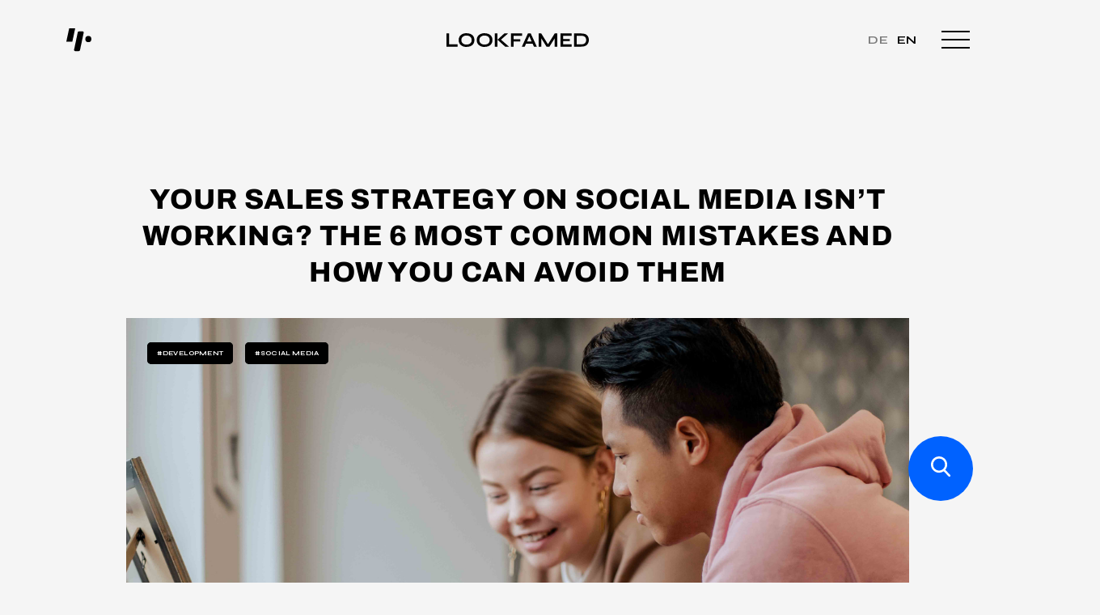

--- FILE ---
content_type: text/html; charset=UTF-8
request_url: https://lookfamed.de/en/news/your-sales-strategy-on-social-media-isnt-working-the-6-most-common-mistakes-and-how-you-can-avoid-them/
body_size: 43977
content:
<!doctype html>
<html lang="en-US">
<!--
#######################################
####+.........#########################
####.........+#########################
###*.........##########################
###-........:#####:........:###########
##=.........######.........=###########
##:........-#####+........-############
##.........*#####.........*######+--:##
#+.........#####*.........#####-.......
#.........+#####-........+####+........
*.........#####=.........#####=........
-........:#####:........:#######......*
###############.........=##############
##############+.........###############
##############.........*###############
#############*.........################
#############-........+################
############=.........#################
############+........:#################
#######################################
interesting, right? we are hiring developers. mail to kim@lookfamed.de -->
<head>
	<meta charset="UTF-8">
	<meta name="viewport" content="width=device-width, initial-scale=1">
    <link rel="alternate" hreflang="x-default" href="https://lookfamed.de" />

    <link rel="preconnect" href="https://fonts.googleapis.com">
    <link rel="preconnect" href="https://fonts.gstatic.com" crossorigin>
    
    
	<meta name='robots' content='index, follow, max-image-preview:large, max-snippet:-1, max-video-preview:-1' />

	<!-- This site is optimized with the Yoast SEO Premium plugin v22.2 (Yoast SEO v22.2) - https://yoast.com/wordpress/plugins/seo/ -->
	<title>Your sales strategy on social media isn&#039;t working? The 6 most common mistakes and how you can avoid them - Lookfamed English</title><link rel="preload" data-rocket-preload as="style" href="https://fonts.googleapis.com/css2?family=Syne:wght@400;700&#038;family=Cormorant:wght@500&#038;display=swap" /><link rel="stylesheet" href="https://fonts.googleapis.com/css2?family=Syne:wght@400;700&#038;family=Cormorant:wght@500&#038;display=swap" media="print" onload="this.media='all'" /><noscript><link rel="stylesheet" href="https://fonts.googleapis.com/css2?family=Syne:wght@400;700&#038;family=Cormorant:wght@500&#038;display=swap" /></noscript>
	<meta name="description" content="Realize how important it is to have a social media sales strategy that works. We show you solutions for the most common mistakes." />
	<link rel="canonical" href="https://lookfamed.de/en/news/your-sales-strategy-on-social-media-isnt-working-the-6-most-common-mistakes-and-how-you-can-avoid-them/" />
	<meta property="og:locale" content="en_US" />
	<meta property="og:type" content="article" />
	<meta property="og:title" content="Your sales strategy on social media isn&#039;t working? The 6 most common mistakes and how you can avoid them" />
	<meta property="og:description" content="Realize how important it is to have a social media sales strategy that works. We show you solutions for the most common mistakes." />
	<meta property="og:url" content="https://lookfamed.de/en/news/your-sales-strategy-on-social-media-isnt-working-the-6-most-common-mistakes-and-how-you-can-avoid-them/" />
	<meta property="og:site_name" content="Lookfamed English" />
	<meta property="article:published_time" content="2023-05-17T17:54:28+00:00" />
	<meta property="article:modified_time" content="2023-05-17T18:21:23+00:00" />
	<meta property="og:image" content="https://fffe4036.delivery.rocketcdn.me/en/wp-content/uploads/sites/3/2023/05/Creator-Bindung-in-Krisenzeiten.png" />
	<meta property="og:image:width" content="1300" />
	<meta property="og:image:height" content="730" />
	<meta property="og:image:type" content="image/png" />
	<meta name="author" content="Marie Walowsky" />
	<meta name="twitter:card" content="summary_large_image" />
	<meta name="twitter:label1" content="Written by" />
	<meta name="twitter:data1" content="Marie Walowsky" />
	<meta name="twitter:label2" content="Est. reading time" />
	<meta name="twitter:data2" content="6 minutes" />
	<script type="application/ld+json" class="yoast-schema-graph">{"@context":"https://schema.org","@graph":[{"@type":"WebPage","@id":"https://lookfamed.de/en/news/your-sales-strategy-on-social-media-isnt-working-the-6-most-common-mistakes-and-how-you-can-avoid-them/","url":"https://lookfamed.de/en/news/your-sales-strategy-on-social-media-isnt-working-the-6-most-common-mistakes-and-how-you-can-avoid-them/","name":"Your sales strategy on social media isn't working? The 6 most common mistakes and how you can avoid them - Lookfamed English","isPartOf":{"@id":"https://lookfamed.de/en/#website"},"primaryImageOfPage":{"@id":"https://lookfamed.de/en/news/your-sales-strategy-on-social-media-isnt-working-the-6-most-common-mistakes-and-how-you-can-avoid-them/#primaryimage"},"image":{"@id":"https://lookfamed.de/en/news/your-sales-strategy-on-social-media-isnt-working-the-6-most-common-mistakes-and-how-you-can-avoid-them/#primaryimage"},"thumbnailUrl":"https://fffe4036.delivery.rocketcdn.me/en/wp-content/uploads/sites/3/2023/05/Creator-Bindung-in-Krisenzeiten.png","datePublished":"2023-05-17T17:54:28+00:00","dateModified":"2023-05-17T18:21:23+00:00","author":{"@id":"https://lookfamed.de/en/#/schema/person/cdf9ab3d00de5a9aa940614c9b1627d0"},"description":"Realize how important it is to have a social media sales strategy that works. We show you solutions for the most common mistakes.","breadcrumb":{"@id":"https://lookfamed.de/en/news/your-sales-strategy-on-social-media-isnt-working-the-6-most-common-mistakes-and-how-you-can-avoid-them/#breadcrumb"},"inLanguage":"en-US","potentialAction":[{"@type":"ReadAction","target":["https://lookfamed.de/en/news/your-sales-strategy-on-social-media-isnt-working-the-6-most-common-mistakes-and-how-you-can-avoid-them/"]}]},{"@type":"ImageObject","inLanguage":"en-US","@id":"https://lookfamed.de/en/news/your-sales-strategy-on-social-media-isnt-working-the-6-most-common-mistakes-and-how-you-can-avoid-them/#primaryimage","url":"https://fffe4036.delivery.rocketcdn.me/en/wp-content/uploads/sites/3/2023/05/Creator-Bindung-in-Krisenzeiten.png","contentUrl":"https://fffe4036.delivery.rocketcdn.me/en/wp-content/uploads/sites/3/2023/05/Creator-Bindung-in-Krisenzeiten.png","width":1300,"height":730},{"@type":"BreadcrumbList","@id":"https://lookfamed.de/en/news/your-sales-strategy-on-social-media-isnt-working-the-6-most-common-mistakes-and-how-you-can-avoid-them/#breadcrumb","itemListElement":[{"@type":"ListItem","position":1,"name":"Startseite","item":"https://lookfamed.de/en/"},{"@type":"ListItem","position":2,"name":"News","item":"https://lookfamed.de/en/news/"},{"@type":"ListItem","position":3,"name":"Your sales strategy on social media isn&#8217;t working? The 6 most common mistakes and how you can avoid them"}]},{"@type":"WebSite","@id":"https://lookfamed.de/en/#website","url":"https://lookfamed.de/en/","name":"Lookfamed English","description":"","potentialAction":[{"@type":"SearchAction","target":{"@type":"EntryPoint","urlTemplate":"https://lookfamed.de/en/?s={search_term_string}"},"query-input":"required name=search_term_string"}],"inLanguage":"en-US"},{"@type":"Person","@id":"https://lookfamed.de/en/#/schema/person/cdf9ab3d00de5a9aa940614c9b1627d0","name":"Marie Walowsky","sameAs":["https://www.linkedin.com/in/marie-walowsky-438051141/"]}]}</script>
	<!-- / Yoast SEO Premium plugin. -->


<link rel='stylesheet' id='wp-block-library-css' href='https://fffe4036.delivery.rocketcdn.me/en/wp-includes/css/dist/block-library/style.min.css?ver=6.4.5' media='all' />
<style id='classic-theme-styles-inline-css'>
/*! This file is auto-generated */
.wp-block-button__link{color:#fff;background-color:#32373c;border-radius:9999px;box-shadow:none;text-decoration:none;padding:calc(.667em + 2px) calc(1.333em + 2px);font-size:1.125em}.wp-block-file__button{background:#32373c;color:#fff;text-decoration:none}
</style>
<style id='global-styles-inline-css'>
body{--wp--preset--color--black: #000000;--wp--preset--color--cyan-bluish-gray: #abb8c3;--wp--preset--color--white: #ffffff;--wp--preset--color--pale-pink: #f78da7;--wp--preset--color--vivid-red: #cf2e2e;--wp--preset--color--luminous-vivid-orange: #ff6900;--wp--preset--color--luminous-vivid-amber: #fcb900;--wp--preset--color--light-green-cyan: #7bdcb5;--wp--preset--color--vivid-green-cyan: #00d084;--wp--preset--color--pale-cyan-blue: #8ed1fc;--wp--preset--color--vivid-cyan-blue: #0693e3;--wp--preset--color--vivid-purple: #9b51e0;--wp--preset--gradient--vivid-cyan-blue-to-vivid-purple: linear-gradient(135deg,rgba(6,147,227,1) 0%,rgb(155,81,224) 100%);--wp--preset--gradient--light-green-cyan-to-vivid-green-cyan: linear-gradient(135deg,rgb(122,220,180) 0%,rgb(0,208,130) 100%);--wp--preset--gradient--luminous-vivid-amber-to-luminous-vivid-orange: linear-gradient(135deg,rgba(252,185,0,1) 0%,rgba(255,105,0,1) 100%);--wp--preset--gradient--luminous-vivid-orange-to-vivid-red: linear-gradient(135deg,rgba(255,105,0,1) 0%,rgb(207,46,46) 100%);--wp--preset--gradient--very-light-gray-to-cyan-bluish-gray: linear-gradient(135deg,rgb(238,238,238) 0%,rgb(169,184,195) 100%);--wp--preset--gradient--cool-to-warm-spectrum: linear-gradient(135deg,rgb(74,234,220) 0%,rgb(151,120,209) 20%,rgb(207,42,186) 40%,rgb(238,44,130) 60%,rgb(251,105,98) 80%,rgb(254,248,76) 100%);--wp--preset--gradient--blush-light-purple: linear-gradient(135deg,rgb(255,206,236) 0%,rgb(152,150,240) 100%);--wp--preset--gradient--blush-bordeaux: linear-gradient(135deg,rgb(254,205,165) 0%,rgb(254,45,45) 50%,rgb(107,0,62) 100%);--wp--preset--gradient--luminous-dusk: linear-gradient(135deg,rgb(255,203,112) 0%,rgb(199,81,192) 50%,rgb(65,88,208) 100%);--wp--preset--gradient--pale-ocean: linear-gradient(135deg,rgb(255,245,203) 0%,rgb(182,227,212) 50%,rgb(51,167,181) 100%);--wp--preset--gradient--electric-grass: linear-gradient(135deg,rgb(202,248,128) 0%,rgb(113,206,126) 100%);--wp--preset--gradient--midnight: linear-gradient(135deg,rgb(2,3,129) 0%,rgb(40,116,252) 100%);--wp--preset--font-size--small: 13px;--wp--preset--font-size--medium: 20px;--wp--preset--font-size--large: 36px;--wp--preset--font-size--x-large: 42px;--wp--preset--spacing--20: 0.44rem;--wp--preset--spacing--30: 0.67rem;--wp--preset--spacing--40: 1rem;--wp--preset--spacing--50: 1.5rem;--wp--preset--spacing--60: 2.25rem;--wp--preset--spacing--70: 3.38rem;--wp--preset--spacing--80: 5.06rem;--wp--preset--shadow--natural: 6px 6px 9px rgba(0, 0, 0, 0.2);--wp--preset--shadow--deep: 12px 12px 50px rgba(0, 0, 0, 0.4);--wp--preset--shadow--sharp: 6px 6px 0px rgba(0, 0, 0, 0.2);--wp--preset--shadow--outlined: 6px 6px 0px -3px rgba(255, 255, 255, 1), 6px 6px rgba(0, 0, 0, 1);--wp--preset--shadow--crisp: 6px 6px 0px rgba(0, 0, 0, 1);}:where(.is-layout-flex){gap: 0.5em;}:where(.is-layout-grid){gap: 0.5em;}body .is-layout-flow > .alignleft{float: left;margin-inline-start: 0;margin-inline-end: 2em;}body .is-layout-flow > .alignright{float: right;margin-inline-start: 2em;margin-inline-end: 0;}body .is-layout-flow > .aligncenter{margin-left: auto !important;margin-right: auto !important;}body .is-layout-constrained > .alignleft{float: left;margin-inline-start: 0;margin-inline-end: 2em;}body .is-layout-constrained > .alignright{float: right;margin-inline-start: 2em;margin-inline-end: 0;}body .is-layout-constrained > .aligncenter{margin-left: auto !important;margin-right: auto !important;}body .is-layout-constrained > :where(:not(.alignleft):not(.alignright):not(.alignfull)){max-width: var(--wp--style--global--content-size);margin-left: auto !important;margin-right: auto !important;}body .is-layout-constrained > .alignwide{max-width: var(--wp--style--global--wide-size);}body .is-layout-flex{display: flex;}body .is-layout-flex{flex-wrap: wrap;align-items: center;}body .is-layout-flex > *{margin: 0;}body .is-layout-grid{display: grid;}body .is-layout-grid > *{margin: 0;}:where(.wp-block-columns.is-layout-flex){gap: 2em;}:where(.wp-block-columns.is-layout-grid){gap: 2em;}:where(.wp-block-post-template.is-layout-flex){gap: 1.25em;}:where(.wp-block-post-template.is-layout-grid){gap: 1.25em;}.has-black-color{color: var(--wp--preset--color--black) !important;}.has-cyan-bluish-gray-color{color: var(--wp--preset--color--cyan-bluish-gray) !important;}.has-white-color{color: var(--wp--preset--color--white) !important;}.has-pale-pink-color{color: var(--wp--preset--color--pale-pink) !important;}.has-vivid-red-color{color: var(--wp--preset--color--vivid-red) !important;}.has-luminous-vivid-orange-color{color: var(--wp--preset--color--luminous-vivid-orange) !important;}.has-luminous-vivid-amber-color{color: var(--wp--preset--color--luminous-vivid-amber) !important;}.has-light-green-cyan-color{color: var(--wp--preset--color--light-green-cyan) !important;}.has-vivid-green-cyan-color{color: var(--wp--preset--color--vivid-green-cyan) !important;}.has-pale-cyan-blue-color{color: var(--wp--preset--color--pale-cyan-blue) !important;}.has-vivid-cyan-blue-color{color: var(--wp--preset--color--vivid-cyan-blue) !important;}.has-vivid-purple-color{color: var(--wp--preset--color--vivid-purple) !important;}.has-black-background-color{background-color: var(--wp--preset--color--black) !important;}.has-cyan-bluish-gray-background-color{background-color: var(--wp--preset--color--cyan-bluish-gray) !important;}.has-white-background-color{background-color: var(--wp--preset--color--white) !important;}.has-pale-pink-background-color{background-color: var(--wp--preset--color--pale-pink) !important;}.has-vivid-red-background-color{background-color: var(--wp--preset--color--vivid-red) !important;}.has-luminous-vivid-orange-background-color{background-color: var(--wp--preset--color--luminous-vivid-orange) !important;}.has-luminous-vivid-amber-background-color{background-color: var(--wp--preset--color--luminous-vivid-amber) !important;}.has-light-green-cyan-background-color{background-color: var(--wp--preset--color--light-green-cyan) !important;}.has-vivid-green-cyan-background-color{background-color: var(--wp--preset--color--vivid-green-cyan) !important;}.has-pale-cyan-blue-background-color{background-color: var(--wp--preset--color--pale-cyan-blue) !important;}.has-vivid-cyan-blue-background-color{background-color: var(--wp--preset--color--vivid-cyan-blue) !important;}.has-vivid-purple-background-color{background-color: var(--wp--preset--color--vivid-purple) !important;}.has-black-border-color{border-color: var(--wp--preset--color--black) !important;}.has-cyan-bluish-gray-border-color{border-color: var(--wp--preset--color--cyan-bluish-gray) !important;}.has-white-border-color{border-color: var(--wp--preset--color--white) !important;}.has-pale-pink-border-color{border-color: var(--wp--preset--color--pale-pink) !important;}.has-vivid-red-border-color{border-color: var(--wp--preset--color--vivid-red) !important;}.has-luminous-vivid-orange-border-color{border-color: var(--wp--preset--color--luminous-vivid-orange) !important;}.has-luminous-vivid-amber-border-color{border-color: var(--wp--preset--color--luminous-vivid-amber) !important;}.has-light-green-cyan-border-color{border-color: var(--wp--preset--color--light-green-cyan) !important;}.has-vivid-green-cyan-border-color{border-color: var(--wp--preset--color--vivid-green-cyan) !important;}.has-pale-cyan-blue-border-color{border-color: var(--wp--preset--color--pale-cyan-blue) !important;}.has-vivid-cyan-blue-border-color{border-color: var(--wp--preset--color--vivid-cyan-blue) !important;}.has-vivid-purple-border-color{border-color: var(--wp--preset--color--vivid-purple) !important;}.has-vivid-cyan-blue-to-vivid-purple-gradient-background{background: var(--wp--preset--gradient--vivid-cyan-blue-to-vivid-purple) !important;}.has-light-green-cyan-to-vivid-green-cyan-gradient-background{background: var(--wp--preset--gradient--light-green-cyan-to-vivid-green-cyan) !important;}.has-luminous-vivid-amber-to-luminous-vivid-orange-gradient-background{background: var(--wp--preset--gradient--luminous-vivid-amber-to-luminous-vivid-orange) !important;}.has-luminous-vivid-orange-to-vivid-red-gradient-background{background: var(--wp--preset--gradient--luminous-vivid-orange-to-vivid-red) !important;}.has-very-light-gray-to-cyan-bluish-gray-gradient-background{background: var(--wp--preset--gradient--very-light-gray-to-cyan-bluish-gray) !important;}.has-cool-to-warm-spectrum-gradient-background{background: var(--wp--preset--gradient--cool-to-warm-spectrum) !important;}.has-blush-light-purple-gradient-background{background: var(--wp--preset--gradient--blush-light-purple) !important;}.has-blush-bordeaux-gradient-background{background: var(--wp--preset--gradient--blush-bordeaux) !important;}.has-luminous-dusk-gradient-background{background: var(--wp--preset--gradient--luminous-dusk) !important;}.has-pale-ocean-gradient-background{background: var(--wp--preset--gradient--pale-ocean) !important;}.has-electric-grass-gradient-background{background: var(--wp--preset--gradient--electric-grass) !important;}.has-midnight-gradient-background{background: var(--wp--preset--gradient--midnight) !important;}.has-small-font-size{font-size: var(--wp--preset--font-size--small) !important;}.has-medium-font-size{font-size: var(--wp--preset--font-size--medium) !important;}.has-large-font-size{font-size: var(--wp--preset--font-size--large) !important;}.has-x-large-font-size{font-size: var(--wp--preset--font-size--x-large) !important;}
.wp-block-navigation a:where(:not(.wp-element-button)){color: inherit;}
:where(.wp-block-post-template.is-layout-flex){gap: 1.25em;}:where(.wp-block-post-template.is-layout-grid){gap: 1.25em;}
:where(.wp-block-columns.is-layout-flex){gap: 2em;}:where(.wp-block-columns.is-layout-grid){gap: 2em;}
.wp-block-pullquote{font-size: 1.5em;line-height: 1.6;}
</style>
<link rel='stylesheet' id='borlabs-cookie-css' href='https://fffe4036.delivery.rocketcdn.me/en/wp-content/cache/borlabs-cookie/borlabs-cookie_3_en.css?ver=2.2.67-5' media='all' />
<link rel='stylesheet' id='lookfamed-main-css' href='https://fffe4036.delivery.rocketcdn.me/en/wp-content/themes/lookfamed/css/main.min.css?ver=1.0.70' media='all' />
<link rel='stylesheet' id='lookfamed-podcast-main-css' href='https://fffe4036.delivery.rocketcdn.me/en/wp-content/themes/lookfamed/css/podcast.min.css?ver=1.0.70' media='all' />
<link rel='stylesheet' id='lookfamed-success-stories-css' href='https://fffe4036.delivery.rocketcdn.me/en/wp-content/themes/lookfamed/css/success-stories.min.css?ver=1.0.70' media='all' />
<link rel='stylesheet' id='lookfamed-reporting-and-analysis-css' href='https://fffe4036.delivery.rocketcdn.me/en/wp-content/themes/lookfamed/css/reporting-and-analysis.min.css?ver=1.0.70' media='all' />
<link rel='stylesheet' id='lookfamed-content-creation-css' href='https://fffe4036.delivery.rocketcdn.me/en/wp-content/themes/lookfamed/css/content-creation.min.css?ver=1.0.70' media='all' />
<link rel='stylesheet' id='lookfamed-page-partners-css' href='https://fffe4036.delivery.rocketcdn.me/en/wp-content/themes/lookfamed/css/partners.min.css?ver=1.0.70' media='all' />
<link rel='stylesheet' id='lookfamed-page-jobs-css' href='https://fffe4036.delivery.rocketcdn.me/en/wp-content/themes/lookfamed/css/jobs.min.css?ver=1.0.70' media='all' />
<link rel='stylesheet' id='lookfamed-page-about-css' href='https://fffe4036.delivery.rocketcdn.me/en/wp-content/themes/lookfamed/css/about.min.css?ver=1.0.70' media='all' />
<link rel='stylesheet' id='lookfamed-tmplpart-our-channels-css' href='https://fffe4036.delivery.rocketcdn.me/en/wp-content/themes/lookfamed/css/tmplpart-our-channels.min.css?ver=1.0.70' media='all' />
<link rel='stylesheet' id='lookfamed-tmplpart-experts-knowledge-css' href='https://fffe4036.delivery.rocketcdn.me/en/wp-content/themes/lookfamed/css/tmplpart-experts-knowledge.min.css?ver=1.0.70' media='all' />
<link rel='stylesheet' id='lookfamed-page-template-dummy-css' href='https://fffe4036.delivery.rocketcdn.me/en/wp-content/themes/lookfamed/css/page-template-dummy.min.css?ver=1.0.70' media='all' />
<link rel='stylesheet' id='lookfamed-template-part-contact-css' href='https://fffe4036.delivery.rocketcdn.me/en/wp-content/themes/lookfamed/css/template-part-contact.min.css?ver=1.0.70' media='all' />
<link rel='stylesheet' id='lookfamed-slider-css' href='https://fffe4036.delivery.rocketcdn.me/en/wp-content/themes/lookfamed/css/swiper-bundle.min.css?ver=1.0.70' media='all' />
<link rel='stylesheet' id='lookfamed-tmplpart-newsletter-popup-css' href='https://fffe4036.delivery.rocketcdn.me/en/wp-content/themes/lookfamed/css/tmplpart-newsletter-popup.min.css?ver=1.0.70' media='all' />
<link rel='stylesheet' id='lookfamed-tiktok_channel-css' href='https://fffe4036.delivery.rocketcdn.me/en/wp-content/themes/lookfamed/css/tiktok-channel.min.css?ver=1.0.70' media='all' />
<script src="https://fffe4036.delivery.rocketcdn.me/en/wp-includes/js/jquery/jquery.min.js?ver=3.7.1" id="jquery-core-js"></script>
<script src="https://fffe4036.delivery.rocketcdn.me/en/wp-includes/js/jquery/jquery-migrate.min.js?ver=3.4.1" id="jquery-migrate-js"></script>
<script id="borlabs-cookie-prioritize-js-extra">
var borlabsCookiePrioritized = {"domain":"lookfamed.de","path":"\/en","version":"3","bots":"1","optInJS":{"statistics":{"google-analytics":"[base64]"}}};
</script>
<script src="https://fffe4036.delivery.rocketcdn.me/en/wp-content/plugins/borlabs-cookie/assets/javascript/borlabs-cookie-prioritize.min.js?ver=2.2.67" id="borlabs-cookie-prioritize-js"></script>
<link rel='shortlink' href='https://lookfamed.de/en/?p=8029' />
<link rel="alternate" type="application/json+oembed" href="https://lookfamed.de/en/wp-json/oembed/1.0/embed?url=https%3A%2F%2Flookfamed.de%2Fen%2Fnews%2Fyour-sales-strategy-on-social-media-isnt-working-the-6-most-common-mistakes-and-how-you-can-avoid-them%2F" />
<link rel="alternate" type="text/xml+oembed" href="https://lookfamed.de/en/wp-json/oembed/1.0/embed?url=https%3A%2F%2Flookfamed.de%2Fen%2Fnews%2Fyour-sales-strategy-on-social-media-isnt-working-the-6-most-common-mistakes-and-how-you-can-avoid-them%2F&#038;format=xml" />
<link rel="alternate" hreflang="de-DE" href="https://lookfamed.de/news/deine-sales-strategie-auf-social-media-funktioniert-nicht-die-6-haeufigsten-fehler-und-wie-du-sie-vermeiden-kannst/"><link rel="alternate" hreflang="en-US" href="https://lookfamed.de/en/news/your-sales-strategy-on-social-media-isnt-working-the-6-most-common-mistakes-and-how-you-can-avoid-them/"><script>
if('0' === '1') {
    window.dataLayer = window.dataLayer || [];
    function gtag(){dataLayer.push(arguments);}
    gtag('consent', 'default', {
       'ad_storage': 'denied',
       'analytics_storage': 'denied'
    });
    gtag("js", new Date());

    gtag("config", "GTM-T7CNRX5", { "anonymize_ip": true });

    (function (w, d, s, i) {
    var f = d.getElementsByTagName(s)[0],
        j = d.createElement(s);
    j.async = true;
    j.src =
        "https://www.googletagmanager.com/gtag/js?id=" + i;
    f.parentNode.insertBefore(j, f);
    })(window, document, "script", "GTM-T7CNRX5");
}
</script><link rel="icon" href="https://fffe4036.delivery.rocketcdn.me/en/wp-content/uploads/sites/3/2022/05/cropped-favicon-lookfamed-96-x-96-32x32.jpg" sizes="32x32" />
<link rel="icon" href="https://fffe4036.delivery.rocketcdn.me/en/wp-content/uploads/sites/3/2022/05/cropped-favicon-lookfamed-96-x-96-192x192.jpg" sizes="192x192" />
<link rel="apple-touch-icon" href="https://fffe4036.delivery.rocketcdn.me/en/wp-content/uploads/sites/3/2022/05/cropped-favicon-lookfamed-96-x-96-180x180.jpg" />
<meta name="msapplication-TileImage" content="https://fffe4036.delivery.rocketcdn.me/en/wp-content/uploads/sites/3/2022/05/cropped-favicon-lookfamed-96-x-96-270x270.jpg" />
<meta name="generator" content="WP Rocket 3.18" data-wpr-features="wpr_cdn wpr_desktop wpr_preload_links" /></head>
<body class="post-template-default single single-post postid-8029 single-format-standard">


<header data-rocket-location-hash="3f0e29c43b8c56ef4e126ce586f7b191" class="main-header white">
    <div data-rocket-location-hash="5801c95871f4d89e0c394b8a7dcbe4ce" class="icon">
        <a href="https://lookfamed.de/en">
        <svg class="lf_icon" xmlns="http://www.w3.org/2000/svg" xmlns:xlink="http://www.w3.org/1999/xlink" width="32.748" height="30" viewBox="0 0 32.748 32">
            <g data-name="Gruppe 10" clip-path="url(#clip-path)">
                <path data-name="Pfad 14" d="M11.421,0H3.811A.116.116,0,0,0,3.7.1L0,17.387a.119.119,0,0,0,.113.143H7.771a.116.116,0,0,0,.113-.1L11.534.143A.119.119,0,0,0,11.421,0" transform="translate(0 0)" fill="#fff"></path>
                <path data-name="Pfad 15" d="M49.315,17.646h0a4.026,4.026,0,0,0-3.943,4.1v0a4.026,4.026,0,0,0,3.943,4.1h0a4.026,4.026,0,0,0,3.943-4.1v0a4.026,4.026,0,0,0-3.943-4.1" transform="translate(-20.511 -7.582)" fill="#fff"></path>
                <path data-name="Pfad 16" d="M29.643,7.105H24.621a1.4,1.4,0,0,0-1.358,1.161L18.426,31.333a1.425,1.425,0,0,0,1.358,1.72h5.023a1.4,1.4,0,0,0,1.358-1.161L31,8.825a1.425,1.425,0,0,0-1.358-1.72" transform="translate(-8.318 -3.053)" fill="#fff"></path>
            </g>
        </svg>
        </a>
    </div>
    <div data-rocket-location-hash="84ed4d5a10953f3955b9bcba2177f3bd" class="logo">
        <a href="https://lookfamed.de/en">
            <svg xmlns="http://www.w3.org/2000/svg" viewBox="0 0 556.44 52.04">
                <g id="a">
                    <g>
                        <path d="M10.28,1.01V42.45H43.53v8.58H0V1.01H10.28Z" fill="#fff"/>
                        <path d="M77.65,52.04c-6.65,0-10.65-1.04-15.37-3.13-4.72-2.09-8.33-5.07-10.82-8.93-2.5-3.87-3.75-8.5-3.75-13.92s1.25-10.13,3.75-13.99c2.5-3.87,6.14-6.77,10.82-8.93,2.9-1.34,8.72-3.13,15.37-3.13s12.4,1.04,17.09,3.13c4.69,2.09,8.29,5.06,10.79,8.93,2.5,3.87,3.75,8.53,3.75,13.99s-1.25,10.05-3.75,13.92c-2.5,3.87-6.1,6.84-10.79,8.93-4.69,2.09-10.39,3.13-17.09,3.13Zm0-8.89c4.12,0,7.74-.62,10.86-1.85,3.12-1.24,5.57-3.12,7.35-5.64,1.78-2.52,2.67-5.72,2.67-9.59s-.89-7.06-2.67-9.59c-1.78-2.53-4.23-4.42-7.35-5.68-3.12-1.26-6.74-1.89-10.86-1.89s-6.55,.65-9.22,1.89c-3.12,1.45-5.7,3.16-7.5,5.68-1.8,2.52-2.71,5.72-2.71,9.59s.9,7.06,2.71,9.59c1.8,2.53,4.3,4.41,7.5,5.64,3.2,1.24,5.15,1.85,9.22,1.85Z" fill="#fff"/>
                        <path d="M148.13,52.04c-6.65,0-10.65-1.04-15.37-3.13-4.72-2.09-8.33-5.07-10.82-8.93-2.5-3.87-3.75-8.5-3.75-13.92s1.25-10.13,3.75-13.99c2.5-3.87,6.14-6.77,10.82-8.93,2.9-1.34,8.72-3.13,15.37-3.13s12.4,1.04,17.09,3.13c4.69,2.09,8.29,5.06,10.79,8.93,2.5,3.87,3.75,8.53,3.75,13.99s-1.25,10.05-3.75,13.92c-2.5,3.87-6.1,6.84-10.79,8.93-4.69,2.09-10.39,3.13-17.09,3.13Zm0-8.89c4.12,0,7.74-.62,10.86-1.85,3.12-1.24,5.57-3.12,7.35-5.64,1.78-2.52,2.67-5.72,2.67-9.59s-.89-7.06-2.67-9.59c-1.78-2.53-4.23-4.42-7.35-5.68-3.12-1.26-6.74-1.89-10.86-1.89s-6.55,.65-9.22,1.89c-3.12,1.45-5.7,3.16-7.5,5.68-1.8,2.52-2.71,5.72-2.71,9.59s.9,7.06,2.71,9.59c1.8,2.53,4.3,4.41,7.5,5.64,3.2,1.24,5.15,1.85,9.22,1.85Z" fill="#fff"/>
                        <path d="M189.19,1.01h10.28V51.03h-10.28V1.01Zm21.42,25.67l-.08-4.33,33.71,28.69h-14.85l-30-26.29L226.07,1.01h14.61l-30.08,25.67Z" fill="#fff"/>
                        <path d="M295.74,1.01V9.59h-33.46v13.45h26.5v8.04h-26.5v19.95h-10.28V1.01h43.75Z" fill="#fff"/>
                        <path d="M294.78,51.03L318.28,1.01h11.13l23.74,50.03h-11.21l-20.57-45.08h4.95l-20.41,45.08h-11.13Zm12.45-10.9v-8.58h33.09v8.58h-33.09Z" fill="#fff"/>
                        <path d="M399.18,45.93h-4.87L423.07,1.01h10.28V51.03h-10.28V14.69l2.47,.7-22.96,35.64h-11.52l-22.96-35.49,2.47-.7V51.03h-10.28V1.01h10.28l28.61,44.92Z" fill="#fff"/>
                        <path d="M455.94,30.16v12.29h33.54v8.58h-43.82V1.01h43.75V9.59h-33.46v12.45h26.5v8.12h-26.5Z" fill="#fff"/>
                        <path d="M527.14,1.01c5.62,0,10.31,.67,14.07,2.01,3.76,1.34,6.77,3.16,9.01,5.45,2.24,2.29,3.84,4.94,4.79,7.92,.95,2.99,1.43,6.14,1.43,9.43s-.53,6.47-1.58,9.51c-1.06,3.04-2.73,5.74-5.03,8.08-2.29,2.35-5.31,4.2-9.05,5.57-3.74,1.37-8.29,2.05-13.65,2.05h-28.61V1.01h28.61Zm-18.32,41.21h18.09c3.71,0,6.79-.45,9.24-1.35,2.45-.9,4.39-2.13,5.84-3.67,1.44-1.55,2.47-3.3,3.09-5.26,.62-1.96,.93-3.99,.93-6.11s-.31-4.12-.93-6.03c-.62-1.91-1.65-3.61-3.09-5.1-1.44-1.49-3.39-2.68-5.84-3.56-2.45-.87-5.53-1.31-9.24-1.31h-18.09V42.22Z" fill="#fff"/>
                    </g>
                </g>
                <g id="b"/>
            </svg>
        </a>
    </div>
    <div data-rocket-location-hash="c5ef6a9668edb6c0da5872eeab69ba15" class="menu_opener">
        <ul class="language_switcher">
                        <li><a class="" href="https://lookfamed.de/news/deine-sales-strategie-auf-social-media-funktioniert-nicht-die-6-haeufigsten-fehler-und-wie-du-sie-vermeiden-kannst/">de</a></li>
                        <li><a class="active" href="https://lookfamed.de/en/news/your-sales-strategy-on-social-media-isnt-working-the-6-most-common-mistakes-and-how-you-can-avoid-them/">en</a></li>
                    </ul>
        <svg class="hamburger" xmlns="http://www.w3.org/2000/svg" width="35" height="22" viewBox="0 0 35 22">
                <line class="Linie_1" data-name="Linie 1" x2="35" fill="none" stroke="#fff" stroke-width="2"/>
                <line class="Linie_2" data-name="Linie 2" x2="35" transform="translate(0 10)" fill="none" stroke="#fff" stroke-width="2"/>
                <line class="Linie_3" data-name="Linie 3" x2="35" transform="translate(0 20)" fill="none" stroke="#fff" stroke-width="2"/>
        </svg>
    </div>
</header>
<div data-rocket-location-hash="ef3b88689c31c24c821001f838e92a7f" class="lf-menu">
    <div data-rocket-location-hash="f9fd553491374f1f681ca005fcdbb358" class="language">
        <ul class="language_switcher">
		                    <li><a class="" href="https://lookfamed.de/news/deine-sales-strategie-auf-social-media-funktioniert-nicht-die-6-haeufigsten-fehler-und-wie-du-sie-vermeiden-kannst/">de</a></li>
		                    <li><a class="active" href="https://lookfamed.de/en/news/your-sales-strategy-on-social-media-isnt-working-the-6-most-common-mistakes-and-how-you-can-avoid-them/">en</a></li>
		            </ul>
    </div>
    <div data-rocket-location-hash="7cc0f6dbe830791b7b2cd5aabd1e3494" class="search">
        <form id="lf_main_header_search_form" method="get" action="https://lookfamed.de/en/">
            <input type="text" name="s" placeholder="Enter search term">
            <button type="button" id="lf_main_menu_search">
                <img src="https://fffe4036.delivery.rocketcdn.me/wp-content/themes/lookfamed/img/search.svg" alt="Search">
            </button>
        </form>
    </div>
    <div data-rocket-location-hash="d18e4782a20636a7667da82d8b2b9936" class="sub-nav"><div data-rocket-location-hash="e452bc450666f102b49cc4e970aa3ca5" class="menu-header-rechtlich-container"><ul id="menu-header-rechtlich" class="menu"><li id="menu-item-6026" class="menu-item menu-item-type-post_type menu-item-object-page menu-item-privacy-policy menu-item-6026"><a rel="privacy-policy" href="https://lookfamed.de/en/privacy-policy/">Privacy Policy</a></li>
<li id="menu-item-146" class="menu-item menu-item-type-post_type menu-item-object-page menu-item-146"><a href="https://lookfamed.de/en/gtc/">GTCs</a></li>
<li id="menu-item-145" class="menu-item menu-item-type-post_type menu-item-object-page menu-item-145"><a href="https://lookfamed.de/en/legal-notice/">Legal Notice</a></li>
</ul></div></div>
    <div data-rocket-location-hash="0c1a9f0b3759c006757feca475e85ce7" class="inner main-inner">
	    <div data-rocket-location-hash="9c1b89776a76e038bc265cde489c542d" class="menu-header-brand-and-agencies-container"><ul id="menu-header-brand-and-agencies" class="menu"><li id="menu-item-1186" class="menu-item menu-item-type-post_type menu-item-object-page menu-item-1186"><a href="https://lookfamed.de/en/brands-agencies/">Brands &amp; Agencies</a></li>
<li id="menu-item-858" class="menu-item menu-item-type-post_type menu-item-object-page menu-item-858"><a href="https://lookfamed.de/en/special-campaign/">Special Campaign</a></li>
<li id="menu-item-1493" class="menu-item menu-item-type-post_type menu-item-object-page menu-item-1493"><a href="https://lookfamed.de/en/content-creation/">Content Creation</a></li>
<li id="menu-item-1523" class="menu-item menu-item-type-post_type menu-item-object-page menu-item-1523"><a href="https://lookfamed.de/en/managed-campaigns/">Managed Campaigns</a></li>
<li id="menu-item-1362" class="menu-item menu-item-type-post_type menu-item-object-page menu-item-1362"><a href="https://lookfamed.de/en/creator-identification-recruitment/">Creator Identification &amp; Recruitment</a></li>
<li id="menu-item-1478" class="menu-item menu-item-type-post_type menu-item-object-page menu-item-1478"><a href="https://lookfamed.de/en/reporting-and-analysis/">Reporting &#038; Analysis</a></li>
<li id="menu-item-1040" class="menu-item menu-item-type-post_type menu-item-object-page menu-item-1040"><a href="https://lookfamed.de/en/success-stories/">Success Stories</a></li>
</ul></div><div data-rocket-location-hash="d26d08e0c27ba0e295bb8539e39d2aaa" class="menu-header-creator-influencer-container"><ul id="menu-header-creator-influencer" class="menu"><li id="menu-item-2215" class="menu-item menu-item-type-post_type menu-item-object-page menu-item-2215"><a href="https://lookfamed.de/en/creator-management/">Creator &#038; Influencer</a></li>
<li id="menu-item-7641" class="menu-item menu-item-type-post_type menu-item-object-page menu-item-7641"><a href="https://lookfamed.de/en/creator-management/">For Creators</a></li>
<li id="menu-item-585" class="menu-item menu-item-type-post_type menu-item-object-page menu-item-585"><a href="https://lookfamed.de/en/creator-portfolio/">Portfolio</a></li>
<li id="menu-item-10548" class="menu-item menu-item-type-post_type menu-item-object-page menu-item-10548"><a href="https://lookfamed.de/en/creator-achievements-2/">Achievements</a></li>
<li id="menu-item-3573" class="menu-item menu-item-type-post_type menu-item-object-page menu-item-3573"><a href="https://lookfamed.de/en/creator-services/">Services</a></li>
<li id="menu-item-39" class="lkf_open_form_management menu-item menu-item-type-custom menu-item-object-custom menu-item-39"><a href="#"><span class="lkf_open_form_management">Apply Now</span></a></li>
</ul></div><div data-rocket-location-hash="3b2b2cd8288a80bc5c082073fbfcd428" class="menu-we-help-you-grow-on-container"><ul id="menu-we-help-you-grow-on" class="menu"><li id="menu-item-7642" class="menu-item menu-item-type-custom menu-item-object-custom menu-item-7642"><a href="#">We help you grow on&#8230;</a></li>
<li id="menu-item-7643" class="menu-item menu-item-type-post_type menu-item-object-page menu-item-7643"><a href="https://lookfamed.de/en/instagram/">Instagram</a></li>
<li id="menu-item-7644" class="menu-item menu-item-type-post_type menu-item-object-page menu-item-7644"><a href="https://lookfamed.de/en/pinterest/">Pinterest</a></li>
<li id="menu-item-7645" class="menu-item menu-item-type-post_type menu-item-object-page menu-item-7645"><a href="https://lookfamed.de/en/tiktok/">TikTok</a></li>
<li id="menu-item-7646" class="menu-item menu-item-type-post_type menu-item-object-page menu-item-7646"><a href="https://lookfamed.de/en/linkedin/">LinkedIn</a></li>
<li id="menu-item-7647" class="menu-item menu-item-type-post_type menu-item-object-page menu-item-7647"><a href="https://lookfamed.de/en/youtube/">YouTube</a></li>
<li id="menu-item-7648" class="menu-item menu-item-type-post_type menu-item-object-page menu-item-7648"><a href="https://lookfamed.de/en/twitch/">Twitch</a></li>
</ul></div><div data-rocket-location-hash="84b87481bbb9d96040fa236d14179556" class="menu-header-lern-container"><ul id="menu-header-lern" class="menu"><li id="menu-item-4430" class="prevent-href menu-item menu-item-type-custom menu-item-object-custom menu-item-4430"><a href="#"><span class="prevent-href">Learn</span></a></li>
<li id="menu-item-370" class="menu-item menu-item-type-post_type menu-item-object-page menu-item-370"><a href="https://lookfamed.de/en/journals/">Journals  (English versions available soon)</a></li>
<li id="menu-item-361" class="menu-item menu-item-type-post_type menu-item-object-page menu-item-361"><a href="https://lookfamed.de/en/podcasts/">Podcasts (German only)</a></li>
<li id="menu-item-371" class="menu-item menu-item-type-post_type menu-item-object-page current_page_parent menu-item-371"><a href="https://lookfamed.de/en/news/">News</a></li>
</ul></div><div data-rocket-location-hash="c397cd7358fc552b449deaeb1d12eea9" class="menu-header-about-container"><ul id="menu-header-about" class="menu"><li id="menu-item-2221" class="menu-item menu-item-type-post_type menu-item-object-page menu-item-2221"><a href="https://lookfamed.de/en/about/">About</a></li>
<li id="menu-item-2434" class="menu-item menu-item-type-post_type menu-item-object-page menu-item-2434"><a href="https://lookfamed.de/en/offices/">Office</a></li>
<li id="menu-item-1852" class="menu-item menu-item-type-post_type menu-item-object-page menu-item-1852"><a href="https://lookfamed.de/en/partner/">Partner</a></li>
<li id="menu-item-1988" class="menu-item menu-item-type-post_type menu-item-object-page menu-item-1988"><a href="https://lookfamed.de/en/jobs/">Jobs (German only)</a></li>
<li id="menu-item-4767" class="menu-item menu-item-type-post_type menu-item-object-page menu-item-4767"><a href="https://lookfamed.de/en/contact/">Contact</a></li>
</ul></div>
<div data-rocket-location-hash="c474b1a855febea99a2e0355e51eb839" class="wp-block-group our-channels is-layout-flow wp-block-group-is-layout-flow"><div class="wp-block-group__inner-container">
<h3 class="wp-block-heading">Our Channels</h3>



<ul class="wp-block-social-links is-style-logos-only link-xing is-layout-flex wp-block-social-links-is-layout-flex"><li class="wp-social-link wp-social-link-linkedin  wp-block-social-link"><a rel=" noopener nofollow" target="_blank" href="https://de.linkedin.com/company/lookfamed" class="wp-block-social-link-anchor"><svg width="24" height="24" viewBox="0 0 24 24" version="1.1" xmlns="http://www.w3.org/2000/svg" aria-hidden="true" focusable="false"><path d="M19.7,3H4.3C3.582,3,3,3.582,3,4.3v15.4C3,20.418,3.582,21,4.3,21h15.4c0.718,0,1.3-0.582,1.3-1.3V4.3 C21,3.582,20.418,3,19.7,3z M8.339,18.338H5.667v-8.59h2.672V18.338z M7.004,8.574c-0.857,0-1.549-0.694-1.549-1.548 c0-0.855,0.691-1.548,1.549-1.548c0.854,0,1.547,0.694,1.547,1.548C8.551,7.881,7.858,8.574,7.004,8.574z M18.339,18.338h-2.669 v-4.177c0-0.996-0.017-2.278-1.387-2.278c-1.389,0-1.601,1.086-1.601,2.206v4.249h-2.667v-8.59h2.559v1.174h0.037 c0.356-0.675,1.227-1.387,2.526-1.387c2.703,0,3.203,1.779,3.203,4.092V18.338z"></path></svg><span class="wp-block-social-link-label screen-reader-text">LinkedIn</span></a></li>

<li class="wp-social-link wp-social-link-instagram  wp-block-social-link"><a rel=" noopener nofollow" target="_blank" href="https://www.instagram.com/lookfamed/" class="wp-block-social-link-anchor"><svg width="24" height="24" viewBox="0 0 24 24" version="1.1" xmlns="http://www.w3.org/2000/svg" aria-hidden="true" focusable="false"><path d="M12,4.622c2.403,0,2.688,0.009,3.637,0.052c0.877,0.04,1.354,0.187,1.671,0.31c0.42,0.163,0.72,0.358,1.035,0.673 c0.315,0.315,0.51,0.615,0.673,1.035c0.123,0.317,0.27,0.794,0.31,1.671c0.043,0.949,0.052,1.234,0.052,3.637 s-0.009,2.688-0.052,3.637c-0.04,0.877-0.187,1.354-0.31,1.671c-0.163,0.42-0.358,0.72-0.673,1.035 c-0.315,0.315-0.615,0.51-1.035,0.673c-0.317,0.123-0.794,0.27-1.671,0.31c-0.949,0.043-1.233,0.052-3.637,0.052 s-2.688-0.009-3.637-0.052c-0.877-0.04-1.354-0.187-1.671-0.31c-0.42-0.163-0.72-0.358-1.035-0.673 c-0.315-0.315-0.51-0.615-0.673-1.035c-0.123-0.317-0.27-0.794-0.31-1.671C4.631,14.688,4.622,14.403,4.622,12 s0.009-2.688,0.052-3.637c0.04-0.877,0.187-1.354,0.31-1.671c0.163-0.42,0.358-0.72,0.673-1.035 c0.315-0.315,0.615-0.51,1.035-0.673c0.317-0.123,0.794-0.27,1.671-0.31C9.312,4.631,9.597,4.622,12,4.622 M12,3 C9.556,3,9.249,3.01,8.289,3.054C7.331,3.098,6.677,3.25,6.105,3.472C5.513,3.702,5.011,4.01,4.511,4.511 c-0.5,0.5-0.808,1.002-1.038,1.594C3.25,6.677,3.098,7.331,3.054,8.289C3.01,9.249,3,9.556,3,12c0,2.444,0.01,2.751,0.054,3.711 c0.044,0.958,0.196,1.612,0.418,2.185c0.23,0.592,0.538,1.094,1.038,1.594c0.5,0.5,1.002,0.808,1.594,1.038 c0.572,0.222,1.227,0.375,2.185,0.418C9.249,20.99,9.556,21,12,21s2.751-0.01,3.711-0.054c0.958-0.044,1.612-0.196,2.185-0.418 c0.592-0.23,1.094-0.538,1.594-1.038c0.5-0.5,0.808-1.002,1.038-1.594c0.222-0.572,0.375-1.227,0.418-2.185 C20.99,14.751,21,14.444,21,12s-0.01-2.751-0.054-3.711c-0.044-0.958-0.196-1.612-0.418-2.185c-0.23-0.592-0.538-1.094-1.038-1.594 c-0.5-0.5-1.002-0.808-1.594-1.038c-0.572-0.222-1.227-0.375-2.185-0.418C14.751,3.01,14.444,3,12,3L12,3z M12,7.378 c-2.552,0-4.622,2.069-4.622,4.622S9.448,16.622,12,16.622s4.622-2.069,4.622-4.622S14.552,7.378,12,7.378z M12,15 c-1.657,0-3-1.343-3-3s1.343-3,3-3s3,1.343,3,3S13.657,15,12,15z M16.804,6.116c-0.596,0-1.08,0.484-1.08,1.08 s0.484,1.08,1.08,1.08c0.596,0,1.08-0.484,1.08-1.08S17.401,6.116,16.804,6.116z"></path></svg><span class="wp-block-social-link-label screen-reader-text">Instagram</span></a></li>

<li class="wp-social-link wp-social-link-tiktok  wp-block-social-link"><a rel=" noopener nofollow" target="_blank" href="https://www.tiktok.com/@lookfamed?lang=de-DE" class="wp-block-social-link-anchor"><svg width="24" height="24" viewBox="0 0 32 32" version="1.1" xmlns="http://www.w3.org/2000/svg" aria-hidden="true" focusable="false"><path d="M16.708 0.027c1.745-0.027 3.48-0.011 5.213-0.027 0.105 2.041 0.839 4.12 2.333 5.563 1.491 1.479 3.6 2.156 5.652 2.385v5.369c-1.923-0.063-3.855-0.463-5.6-1.291-0.76-0.344-1.468-0.787-2.161-1.24-0.009 3.896 0.016 7.787-0.025 11.667-0.104 1.864-0.719 3.719-1.803 5.255-1.744 2.557-4.771 4.224-7.88 4.276-1.907 0.109-3.812-0.411-5.437-1.369-2.693-1.588-4.588-4.495-4.864-7.615-0.032-0.667-0.043-1.333-0.016-1.984 0.24-2.537 1.495-4.964 3.443-6.615 2.208-1.923 5.301-2.839 8.197-2.297 0.027 1.975-0.052 3.948-0.052 5.923-1.323-0.428-2.869-0.308-4.025 0.495-0.844 0.547-1.485 1.385-1.819 2.333-0.276 0.676-0.197 1.427-0.181 2.145 0.317 2.188 2.421 4.027 4.667 3.828 1.489-0.016 2.916-0.88 3.692-2.145 0.251-0.443 0.532-0.896 0.547-1.417 0.131-2.385 0.079-4.76 0.095-7.145 0.011-5.375-0.016-10.735 0.025-16.093z" /></svg><span class="wp-block-social-link-label screen-reader-text">TikTok</span></a></li>

<li class="wp-social-link wp-social-link-chain  wp-block-social-link"><a rel=" noopener nofollow" target="_blank" href="https://www.xing.com/companies/lookfamedgmbh" class="wp-block-social-link-anchor"><svg width="24" height="24" viewBox="0 0 24 24" version="1.1" xmlns="http://www.w3.org/2000/svg" aria-hidden="true" focusable="false"><path d="M15.6,7.2H14v1.5h1.6c2,0,3.7,1.7,3.7,3.7s-1.7,3.7-3.7,3.7H14v1.5h1.6c2.8,0,5.2-2.3,5.2-5.2,0-2.9-2.3-5.2-5.2-5.2zM4.7,12.4c0-2,1.7-3.7,3.7-3.7H10V7.2H8.4c-2.9,0-5.2,2.3-5.2,5.2,0,2.9,2.3,5.2,5.2,5.2H10v-1.5H8.4c-2,0-3.7-1.7-3.7-3.7zm4.6.9h5.3v-1.5H9.3v1.5z"></path></svg><span class="wp-block-social-link-label screen-reader-text">Link</span></a></li></ul>
</div></div>
    </div>
    <div data-rocket-location-hash="835d34f0d85a825317fc8b5ac5b18f64" class="bottom menuBottom">
        <a href="https://lookfamed.de/en/contact/">
            <span class="big">Get in</span> <span>Touch</span>
        </a>
    </div>
</div>
<div data-rocket-location-hash="856581fafdaf64cb6599d739e89329b6" class="content"><article data-rocket-location-hash="810a53d30243713f4a96d334c8b2636d">
    <header data-rocket-location-hash="dc72132a68bb3464e64ab46e4a2d2c0e">
        <h1>Your sales strategy on social media isn&#8217;t working? The 6 most common mistakes and how you can avoid them</h1>
        <p></p>
        <figure>
            <ul class="tag-list">
                            <li>
                    <a href="https://lookfamed.de/en/news/tag/development/">#Development</a>
                </li>
                            <li>
                    <a href="https://lookfamed.de/en/news/tag/social-media/">#Social Media</a>
                </li>
                        </ul>
            <img width="1300" height="730" src="https://fffe4036.delivery.rocketcdn.me/en/wp-content/uploads/sites/3/2023/05/Creator-Bindung-in-Krisenzeiten.png" class="alignleft wp-post-image" alt="Creator Bindung in Krisenzeiten" decoding="async" fetchpriority="high" srcset="https://fffe4036.delivery.rocketcdn.me/en/wp-content/uploads/sites/3/2023/05/Creator-Bindung-in-Krisenzeiten.png 1300w, https://fffe4036.delivery.rocketcdn.me/en/wp-content/uploads/sites/3/2023/05/Creator-Bindung-in-Krisenzeiten-300x168.png 300w, https://fffe4036.delivery.rocketcdn.me/en/wp-content/uploads/sites/3/2023/05/Creator-Bindung-in-Krisenzeiten-1024x575.png 1024w, https://fffe4036.delivery.rocketcdn.me/en/wp-content/uploads/sites/3/2023/05/Creator-Bindung-in-Krisenzeiten-768x431.png 768w, https://fffe4036.delivery.rocketcdn.me/en/wp-content/uploads/sites/3/2023/05/Creator-Bindung-in-Krisenzeiten-89x50.png 89w" sizes="(max-width: 1300px) 100vw, 1300px" />            <figcaption>
                <time class="updated" datetime="2023-05-17 19:54:28+0200" pubdate>17.05.2023</time>
                            </figcaption>
        </figure>
    </header>
    
<p>You&#8217;ve spent countless hours <strong>perfecting your social media sales strategy</strong>? Terrific and creative content has been created, the budget has been carefully planned and selected social media platforms have been used. But despite all your efforts, the numbers remain far behind your expectations? The follower numbers are even increasing, but the sales are failing to arrive. Your time, money, and efforts are all for naught and you&#8217;re considering just letting social media go? Do these questions apply to you? Then you&#8217;ve come to the right place. In this blog post, we&#8217;ll show you the<strong> 6 most common mistakes made in social media sales strategy</strong> and how you can avoid or adapt them to take your brand to the next level.</p>



<figure class="wp-block-image size-large is-resized"><img decoding="async" src="https://lookfamed.de/wp-content/uploads/2023/05/adem-ay-Tk9m_HP4rgQ-unsplash-1024x683.jpg" alt="" class="wp-image-8282" width="561" height="374" /><figcaption class="wp-element-caption">Picture from <a href="https://unsplash.com/@ademay?utm_source=unsplash&amp;utm_medium=referral&amp;utm_content=creditCopyText">Adem AY</a> on <a href="https://unsplash.com/de/s/fotos/social-media?utm_source=unsplash&amp;utm_medium=referral&amp;utm_content=creditCopyText">Unsplash</a></figcaption></figure>



<h2 class="wp-block-heading" id="h-why-do-we-need-a-social-media-strategy">Why do we need a social media strategy?</h2>



<p>A <strong>good social media sales strategy is very important</strong> for the following reasons:</p>



<ol>
<li>Growing brand awareness: All social media platforms, such as TikTok, Instagram and Facebook, have billions of users between them. A successful social media sales strategy can help you reach more users and get recognized as a brand.</li>
</ol>



<ol start="2">
<li>Direct customer contact: The ability to interact directly with customers via social media is an excellent way to build a relationship with users, gather feedback and reviews, and respond quickly to needs.</li>
</ol>



<ol start="3">
<li>Targeted marketing: Social media enables you to address very precise target groups. Through specific targeting, you can ensure that your message reaches the right people and that your marketing measures are effective.</li>
</ol>



<ol start="4">
<li>Increase sales: By building a strong online presence and using social media sales strategies, you can sell your products and services directly to your target audiences. Your efforts will be rewarded with a significant increase in sales.</li>
</ol>



<ol start="5">
<li>Cost efficiency: Social media strategies are comparatively less expensive and more efficient than traditional marketing methods. The target group is reached better and unnecessary advertising materials are saved.
<ul>
<li></li>
</ul>
</li>
</ol>



<p>Is this why you <strong>decided to implement a social media sales strategy</strong>? Do you want to use your sales strategy to increase your sales and meet your sales projections? You want to position your company and stand out from the competition? Your products and services should meet the needs of your customers. <strong>The goals are set, but your social media sales strategy is not successful</strong>?</p>



<h2 class="wp-block-heading" id="h-the-6-most-common-sales-strategy-mistakes-on-social-media">The 6 most common sales strategy mistakes on social media</h2>



<p>There are many issues to consider in a social media sales strategy, and you may have overlooked some topics. Go through all the questions to make your sales strategy a success.</p>



<figure class="wp-block-video"><video controls src="https://lookfamed.de/wp-content/uploads/2023/05/4c62334e32ad431990051a20c5da2a11.mp4"></video><figcaption class="wp-element-caption">&#8211; Marie Walowsky: Lookfamed &#8211;</figcaption></figure>



<p>Reason #1: Do you have the right product for your target audience?</p>



<p>Knowing your target group precisely is the <strong>be-all and end-all of your social media sales strategy</strong>. What are the needs of my target group? What are my potential customers looking for? Does my product fit their needs exactly? Successful sales happen when you offer exactly the product your target group needs. The sales funnel only ends when your product is needed and bought.</p>



<p>Reason #2: Is your target audience on a different platform?</p>



<p>You can generate sales if you can get your target group excited about your products. However, this only works if your target group is also on the platform you have chosen. Always start by asking yourself the question: <strong>Which social media platform is my target group on</strong>? First analyze the demographics and the usage platform of your potential buyers, only then can you strategically generate sales.</p>



<p>Reason #3: Is the selected Creator:in authentic enough for your product?</p>



<p>Your target audience will only follow creators who inspire them and are authentic from their perspective. If you want to sell products through creators who don&#8217;t appeal to your own followers, the sales process will be very difficult. So ask yourself before each collaboration: <strong>Does the Creator fit my product</strong>? Are my potential buyers followers of the chosen person or can they become so? Can the Creator authentically represent my product and inspire my customers? The selected Creators must be able to promote your product in a way that fits your brand.</p>



<p>Reason #4: Is your posting strategy consistent?</p>



<p><strong>Regularity is important for any algorithm</strong>. It&#8217;s not about quantity winning over quality. Look at what rhythm you can create relevant and quality content. What kind of rhythm can I realistically show? Do I have enough resources? Because only the posts that excite the users will be rewarded with a sale.</p>



<p>Reason #5: Is my focus on follower numbers or engagement?</p>



<p>Is it just about gaining new followers? <strong>On social media platforms, the focus is on exchange</strong>. Therefore, it is important that followers are really interested in your content and interact with you. The key to success lies in the quality of the followers who could buy your product. Because only if your followers really interact with your post, there is a chance that they will become customers.</p>



<p>Reason #4: Are you ignoring other important goals?</p>



<p>Having a clear goal in mind is very important in influencer marketing. In addition to the goal of increasing sales, you should not lose sight of the &#8220;big picture&#8221;. Your social media strategy depends on various aspects that lead to success together. Ask yourself: <strong>What strategies do I need in addition to the sales strategy </strong>in order to make progress now? One relevant component, for example, is branding. Don&#8217;t lose sight of the big picture.</p>



<figure class="wp-block-image size-large is-resized"><img decoding="async" src="https://lookfamed.de/wp-content/uploads/2023/05/stephen-dawson-qwtCeJ5cLYs-unsplash-1024x737.jpg" alt="" class="wp-image-8283" width="569" height="408" /><figcaption class="wp-element-caption">Picture from <a href="https://unsplash.com/pt-br/@dawson2406?utm_source=unsplash&amp;utm_medium=referral&amp;utm_content=creditCopyText">Stephen Dawson</a> on <a href="https://unsplash.com/de/s/fotos/Verkaufsstrategie?utm_source=unsplash&amp;utm_medium=referral&amp;utm_content=creditCopyText">Unsplash</a></figcaption></figure>



<h2 class="wp-block-heading" id="h-summary-of-the-success-of-your-sales-strategy-on-social-media">Summary of the success of your sales strategy on social media</h2>



<p>Social media is a powerful tool that can take your business to a whole new level if used correctly. It&#8217;s important to have a well thought out and <strong>effective social media sales strategy that aims to increase awareness of your brand</strong>, connect directly with your customers, provide targeted marketing and <strong>ultimately increase your sales</strong>. See how important it is to know your target audience, choose the right platform and influencers, keep your posts consistent, focus on engagement instead of just follower numbers, and don&#8217;t lose sight of the &#8220;big picture. These are all critical factors that can make the difference between a strategy that works and one that doesn&#8217;t.</p>



<p>At a time <strong>when social media plays one of the most important roles in consumer buying behavior</strong>, a well-thought-out and goal-oriented social media sales strategy can be the key to your company&#8217;s success. Harness the <strong>power of social media for your sales strategy and capitalize on the opportunities for your success</strong>. Do you need support? We are here for you.</p>

    <section data-rocket-location-hash="ad4c04849543fa529b02e6eebf03720a" class="share">
        <ul>
            <li>Share</li>
            <li>
                                <a target="_blank" rel="noopener" href="https://twitter.com/share?text=Your%20sales%20strategy%20on%20social%20media%20isn&#8217;t%20working?%20The%206%20most%20common%20mistakes%20and%20how%20you%20can%20avoid%20themrn%20&#038;url=https://lookfamed.de/en/news/your-sales-strategy-on-social-media-isnt-working-the-6-most-common-mistakes-and-how-you-can-avoid-them/&#038;hashtags=Development,%20Social%20Media">
                    <img src="https://fffe4036.delivery.rocketcdn.me/wp-content/themes/lookfamed/img/twitter-share.svg" alt="Share this article on Twitter">
                </a>
            </li>
            <li>
                <a target="_blank" rel="noopener" href="https://www.facebook.com/sharer/sharer.php?u=https://lookfamed.de/en/news/your-sales-strategy-on-social-media-isnt-working-the-6-most-common-mistakes-and-how-you-can-avoid-them/">
                    <img src="https://fffe4036.delivery.rocketcdn.me/wp-content/themes/lookfamed/img/facebook.svg" alt="Share this article on Facebook">
                </a>
            </li>
            <li>
                <a target="_blank" rel="noopener" href="https://www.xing.com/spi/shares/new?url=https://lookfamed.de/en/news/your-sales-strategy-on-social-media-isnt-working-the-6-most-common-mistakes-and-how-you-can-avoid-them//">
                    <img src="https://fffe4036.delivery.rocketcdn.me/wp-content/themes/lookfamed/img/xing.svg" alt="Share this article on Xing">
                </a>
            </li>
            <li>
                <a target="_blank" rel="noopener" href="http://pinterest.com/pin/create/button/?url=https://lookfamed.de/en/news/your-sales-strategy-on-social-media-isnt-working-the-6-most-common-mistakes-and-how-you-can-avoid-them/&#038;description=Your%20sales%20strategy%20on%20social%20media%20isn&#8217;t%20working?%20The%206%20most%20common%20mistakes%20and%20how%20you%20can%20avoid%20them">
                    <img src="https://fffe4036.delivery.rocketcdn.me/wp-content/themes/lookfamed/img/pinterest-share.svg" alt="Share this article on Pinterest">
                </a>
            </li>
        </ul>
    </section>
    <section data-rocket-location-hash="53294e8313bbcdea8b186beb33e1b3ec" class="author">
                <p class="heading">Author</p>
        <div class="user_info">
            <div class="profile_image">
                <div
                    class="image"
                    style="background-image: url('https://fffe4036.delivery.rocketcdn.me/wp-content/uploads/2024/03/marie@2x.png')"
                >
                </div>
            </div>
            <div class="user_details">
                <p class="name">Marie Walowsky</p>
                <p class="position">COO &amp; Head of Campaign Management</p>
                <ul>
                                        <li>
                        <a target="_blank" rel="noopener"  href="https://www.linkedin.com/in/marie-walowsky-438051141/">
                            <img src="https://fffe4036.delivery.rocketcdn.me/wp-content/themes/lookfamed/img/linkedin-share.svg" alt="Marie Walowsky auf LinkedIn">
                        </a>
                    </li>
                                                                                    <li>
                            <a target="_blank" rel="noopener" href="">
                                <img src="https://fffe4036.delivery.rocketcdn.me/wp-content/themes/lookfamed/img/twitter-share.svg" alt="Marie Walowsky auf Twitter">
                            </a>
                        </li>
                                    </ul>
            </div>
        </div>
    </section>
</article>

<section data-rocket-location-hash="ebae19b4d5571dd747b392dca337584a" class="blog-module">
    <h2>Popular posts</h2>
    <div data-rocket-location-hash="be46132553f23a0c7fce4514e3c22f88" class="filter-bar">
        <div class="filter-label">
            Filters        </div>
        <!--
        <div class="sort">
            Sort by            <img src="https://fffe4036.delivery.rocketcdn.me/wp-content/themes/lookfamed/img/dropdown-icon.svg" alt="Sort by">
        </div> -->
        <div class="category">
            Category            <img src="https://fffe4036.delivery.rocketcdn.me/wp-content/themes/lookfamed/img/dropdown-icon.svg" alt="Category">
        </div>
        <div class="search">
            <div class="holder">
                <input type="text" class="custom_blog_search" placeholder="Search posts">
                <img class="custom_blog_search_icon" src="https://fffe4036.delivery.rocketcdn.me/wp-content/themes/lookfamed/img/search-dark.svg" alt="Search">
            </div>
        </div>

        <div class="mobile-search">
            <input type="text" class="custom_blog_search" placeholder="Search posts">
            <img class="close_search_overlay" src="https://fffe4036.delivery.rocketcdn.me/wp-content/themes/lookfamed/img/search-close.svg" alt="Close">
        </div>

        <div class="choose-tags">
            <div class="channels">
                <div class="close">
                    <img src="https://fffe4036.delivery.rocketcdn.me/wp-content/themes/lookfamed/img/search-close.svg" alt="X">
                </div>
                <p class="heading">By channel</p>
                <ul class="tag-list">
                                                                        <li data-tag="Black Week">
                                                    #Black Week                        </li>
                                                                        <li data-tag="Campaign">
                                                    #Campaign                        </li>
                                                                        <li data-tag="Influencer">
                                                    #Influencer                        </li>
                                                                        <li data-tag="Influencer Marketing">
                                                    #Influencer Marketing                        </li>
                                                                        <li data-tag="Instagram">
                                                    #Instagram                        </li>
                                                                        <li data-tag="LinkedIn">
                                                    #LinkedIn                        </li>
                                                                        <li data-tag="Marketing">
                                                    #Marketing                        </li>
                                                                        <li data-tag="Pinterest">
                                                    #Pinterest                        </li>
                                                                        <li data-tag="Podcast">
                                                    #Podcast                        </li>
                                                                        <li data-tag="Predictions">
                                                    #Predictions                        </li>
                                                                        <li data-tag="Snapchat">
                                                    #Snapchat                        </li>
                                                                        <li data-tag="Social Media">
                                                    #Social Media                        </li>
                                                                        <li data-tag="TikTok">
                                                    #TikTok                        </li>
                                                                        <li data-tag="Trending">
                                                    #Trending                        </li>
                                                                        <li data-tag="Twitch">
                                                    #Twitch                        </li>
                                                                        <li data-tag="YouTube">
                                                    #YouTube                        </li>
                                    </ul>
            </div>
            <div class="tags">
                <p class="heading">By content</p>
                <ul class="tag-list">
                                                <li data-tag="Black Week">
                                                    #Black Week                        </li>
                                                <li data-tag="Campaign">
                                                    #Campaign                        </li>
                                                <li class="active" data-tag="Development">
                                                    #Development                        </li>
                                                <li data-tag="Developments">
                                                    #Developments                        </li>
                                                <li data-tag="Employer Branding">
                                                    #Employer Branding                        </li>
                                                <li data-tag="Experts">
                                                    #Experts                        </li>
                                                <li data-tag="Features">
                                                    #Features                        </li>
                                                <li data-tag="How To">
                                                    #How To                        </li>
                                                <li data-tag="Influencer">
                                                    #Influencer                        </li>
                                                <li data-tag="Influencer Marketing">
                                                    #Influencer Marketing                        </li>
                                                <li data-tag="Instagram">
                                                    #Instagram                        </li>
                                                <li data-tag="Journals">
                                                    #Journals                        </li>
                                                <li data-tag="Kampagne">
                                                    #Kampagne                        </li>
                                                <li data-tag="LinkedIn">
                                                    #LinkedIn                        </li>
                                                <li data-tag="Marketing">
                                                    #Marketing                        </li>
                                                <li data-tag="Predictions">
                                                    #Predictions                        </li>
                                                <li data-tag="Social ADs">
                                                    #Social ADs                        </li>
                                                <li class="active" data-tag="Social Media">
                                                    #Social Media                        </li>
                                                <li data-tag="Tech">
                                                    #Tech                        </li>
                                                <li data-tag="TikTok">
                                                    #TikTok                        </li>
                                                <li data-tag="Trending">
                                                    #Trending                        </li>
                                                <li data-tag="YouTube">
                                                    #YouTube                        </li>
                                    </ul>
            </div>

        </div>

    </div>
        <div data-rocket-location-hash="68ac7f5dfcb568ed236b3a4b12f46111" class="current-filter active" id="current-filter" data-tags="Development,Social Media,">
                    Chosen tags:<br>
            <ul class="tag-list">
                            <li>
                    #Development                </li>
                            <li>
                    #Social Media                </li>
                            <li>
                    #                </li>
                        </ul>
            </div>

    <div data-rocket-location-hash="7866073e7e809ad5634f876367b404f6" class="articles swiper">
        <div class="swiper-wrapper">
                        <div class="article swiper-slide">
                <div class="tags">
                                        <ul class="tag-list">
                                                    <li>
                                <a href="https://lookfamed.de/en/news/tag/influencer/">#Influencer</a>
                            </li>
                                                    <li>
                                <a href="https://lookfamed.de/en/news/tag/social-media/">#Social Media</a>
                            </li>
                                                    <li>
                                <a href="https://lookfamed.de/en/news/tag/trending/">#Trending</a>
                            </li>
                                            </ul>
                </div>
                <div class="image">
                    <a href="https://lookfamed.de/en/news/meta-stops-targeting-options/">
                                        </a>
                </div>
                <div class="details">
                    <span>From  Pia Dzimalle</span>
                    <time class="updated" datetime="2026-01-18 20:48:39+0100" pubdate>18.01.2026</time>
                </div>
                <div class="title">
                    <a href="https://lookfamed.de/en/news/meta-stops-targeting-options/">
                    <h3>Meta eliminates manual targeting options &#8211; The influencer hybrid solution</h3>
                    </a>
                </div>
            </div>
                        <div class="article swiper-slide">
                <div class="tags">
                                        <ul class="tag-list">
                                                    <li>
                                <a href="https://lookfamed.de/en/news/tag/how-to/">#How To</a>
                            </li>
                                                    <li>
                                <a href="https://lookfamed.de/en/news/tag/social-media/">#Social Media</a>
                            </li>
                                                    <li>
                                <a href="https://lookfamed.de/en/news/tag/trending/">#Trending</a>
                            </li>
                                            </ul>
                </div>
                <div class="image">
                    <a href="https://lookfamed.de/en/news/social-media-trends-2026/">
                    <img width="1300" height="730" src="https://fffe4036.delivery.rocketcdn.me/en/wp-content/uploads/sites/3/2025/12/Social-Media-Trend-2026.png" class="alignleft wp-post-image" alt="Social Media Trend 2026" decoding="async" srcset="https://fffe4036.delivery.rocketcdn.me/en/wp-content/uploads/sites/3/2025/12/Social-Media-Trend-2026.png 1300w, https://fffe4036.delivery.rocketcdn.me/en/wp-content/uploads/sites/3/2025/12/Social-Media-Trend-2026-300x168.png 300w, https://fffe4036.delivery.rocketcdn.me/en/wp-content/uploads/sites/3/2025/12/Social-Media-Trend-2026-1024x575.png 1024w, https://fffe4036.delivery.rocketcdn.me/en/wp-content/uploads/sites/3/2025/12/Social-Media-Trend-2026-768x431.png 768w, https://fffe4036.delivery.rocketcdn.me/en/wp-content/uploads/sites/3/2025/12/Social-Media-Trend-2026-89x50.png 89w" sizes="(max-width: 1300px) 100vw, 1300px" />                    </a>
                </div>
                <div class="details">
                    <span>From  Pia Dzimalle</span>
                    <time class="updated" datetime="2025-12-30 13:34:31+0100" pubdate>30.12.2025</time>
                </div>
                <div class="title">
                    <a href="https://lookfamed.de/en/news/social-media-trends-2026/">
                    <h3>Social media trends 2026: The ultimate guide</h3>
                    </a>
                </div>
            </div>
                        <div class="article swiper-slide">
                <div class="tags">
                                        <ul class="tag-list">
                                                    <li>
                                <a href="https://lookfamed.de/en/news/tag/marketing/">#Marketing</a>
                            </li>
                                                    <li>
                                <a href="https://lookfamed.de/en/news/tag/social-media/">#Social Media</a>
                            </li>
                                                    <li>
                                <a href="https://lookfamed.de/en/news/tag/tiktok/">#TikTok</a>
                            </li>
                                            </ul>
                </div>
                <div class="image">
                    <a href="https://lookfamed.de/en/news/tiktok-search-ads-2025/">
                    <img width="1300" height="730" src="https://fffe4036.delivery.rocketcdn.me/en/wp-content/uploads/sites/3/2025/11/TikTok-Search-Ads.jpg" class="alignleft wp-post-image" alt="TikTok Search Ads" decoding="async" srcset="https://fffe4036.delivery.rocketcdn.me/en/wp-content/uploads/sites/3/2025/11/TikTok-Search-Ads.jpg 1300w, https://fffe4036.delivery.rocketcdn.me/en/wp-content/uploads/sites/3/2025/11/TikTok-Search-Ads-300x168.jpg 300w, https://fffe4036.delivery.rocketcdn.me/en/wp-content/uploads/sites/3/2025/11/TikTok-Search-Ads-1024x575.jpg 1024w, https://fffe4036.delivery.rocketcdn.me/en/wp-content/uploads/sites/3/2025/11/TikTok-Search-Ads-768x431.jpg 768w, https://fffe4036.delivery.rocketcdn.me/en/wp-content/uploads/sites/3/2025/11/TikTok-Search-Ads-89x50.jpg 89w" sizes="(max-width: 1300px) 100vw, 1300px" />                    </a>
                </div>
                <div class="details">
                    <span>From  Pia Dzimalle</span>
                    <time class="updated" datetime="2025-11-26 21:52:19+0100" pubdate>26.11.2025</time>
                </div>
                <div class="title">
                    <a href="https://lookfamed.de/en/news/tiktok-search-ads-2025/">
                    <h3>TikTok Search Ads 2025</h3>
                    </a>
                </div>
            </div>
                    </div>
        <div class="swiper-pagination"></div>
        <div class="loadMore">
            <button class="load-more-articles">Show more</button>
        </div>
    </div>

</section>


<section data-rocket-location-hash="c2f25a52d1ee636ab926ba421fce5d45" class="pardot-newsletter">
    <div data-rocket-location-hash="8dc79aab013c0bcb64cd04fa66ac68f0" class="inner">

        <h3>Get the latest <span>News</span></h3>

        <div class="key-phrases">
            <div>Be the first to know</div>
            <div>Get Tips & Improvements</div>
            <div>100% free</div>
            <div>Learn about new features</div>
        </div>

        <h3 class="form-heading">
            <img src="https://fffe4036.delivery.rocketcdn.me/wp-content/themes/lookfamed/img/pardot-arrow.svg" alt="Sign up">
            Sign up        </h3>

        <div class="form">
            <h4>Your data</h4>
            <div class="lf_newsletter_container "><input type="hidden" name="list" data-field="list" value="QUJM7"><div class="form_field"><label>Vorname</label><input type="text" class="lf_name" required="required" data-field="name"></div><div class="form_field"><label>E-Mail Adresse</label><input type="email" class="lf_email" required="required" data-field="email"></div><div class="form_field"><label>Nachname</label><input type="text" data-field="pu69Px" class="lf_pu69Px"></div><div class="form_field consent"><label>Mit der Anmeldung zum Newsletter akzeptierst du die <a href="https://lookfamed.de/en/news/your-sales-strategy-on-social-media-isnt-working-the-6-most-common-mistakes-and-how-you-can-avoid-them/" target="_blank">Datenschutzerklärung</a></label></div><div class="lf_submit_form"><button class="lf_newsletter_submit_button">Anmelden<img style="width: 17px; margin-left: 10px; vertical-align: middle; display: none;" class="lf_gr_loading" src="https://fffe4036.delivery.rocketcdn.me/wp-content/plugins/lookfamed_plugin/assets/img/loading.svg" alt="Loading"></button></div><div class="lf_form_notice"></div></div>        </div>
    </div>
</section>

</div>

<footer data-rocket-location-hash="2a4187935a5bfe319134d4c375cf421b">

    <div data-rocket-location-hash="52734bf1c1b645e745db18ecb073eefb" class="inner">
        <div data-rocket-location-hash="35cb6deddc30131bef7f0c9492d6ed67" class="logo-holder">
            <div class="icon">
                <a href="https://lookfamed.de/en">
                    <svg class="lf_icon" xmlns="http://www.w3.org/2000/svg" xmlns:xlink="http://www.w3.org/1999/xlink" width="32.748" height="30" viewBox="0 0 32.748 30">
                        <g data-name="Gruppe 10" clip-path="url(#clip-path)">
                            <path data-name="Pfad 14" d="M11.421,0H3.811A.116.116,0,0,0,3.7.1L0,17.387a.119.119,0,0,0,.113.143H7.771a.116.116,0,0,0,.113-.1L11.534.143A.119.119,0,0,0,11.421,0" transform="translate(0 0)" fill="#fff"></path>
                            <path data-name="Pfad 15" d="M49.315,17.646h0a4.026,4.026,0,0,0-3.943,4.1v0a4.026,4.026,0,0,0,3.943,4.1h0a4.026,4.026,0,0,0,3.943-4.1v0a4.026,4.026,0,0,0-3.943-4.1" transform="translate(-20.511 -7.582)" fill="#fff"></path>
                            <path data-name="Pfad 16" d="M29.643,7.105H24.621a1.4,1.4,0,0,0-1.358,1.161L18.426,31.333a1.425,1.425,0,0,0,1.358,1.72h5.023a1.4,1.4,0,0,0,1.358-1.161L31,8.825a1.425,1.425,0,0,0-1.358-1.72" transform="translate(-8.318 -3.053)" fill="#fff"></path>
                        </g>
                    </svg>
                </a>
            </div>
            <div class="logo">
                <a href="https://lookfamed.de/en">
                    <svg xmlns="http://www.w3.org/2000/svg" xmlns:xlink="http://www.w3.org/1999/xlink" data-name="Gruppe 3" width="128.32" height="12" viewBox="0 0 128.32 12">
                        <path data-name="Pfad 1" d="M0,.752V12.113H13.836v-1.95H3.269V.752Z" transform="translate(0 -0.432)" fill="#fff"></path>
                        <g data-name="Gruppe 2">
                            <g data-name="Gruppe 1" clip-path="url(#clip-path)">
                                <path data-name="Pfad 2" d="M42.559,12a7.847,7.847,0,0,1-3.544-.722,5.554,5.554,0,0,1-2.5-2.06,5.78,5.78,0,0,1-.865-3.21,5.815,5.815,0,0,1,.865-3.227,5.7,5.7,0,0,1,2.5-2.06A9.041,9.041,0,0,1,42.559,0,9.662,9.662,0,0,1,46.5.722a5.568,5.568,0,0,1,2.488,2.06,5.817,5.817,0,0,1,.865,3.227,5.783,5.783,0,0,1-.865,3.21,5.568,5.568,0,0,1-2.488,2.06,9.667,9.667,0,0,1-3.94.722m0-2.051a6.762,6.762,0,0,0,2.5-.428,3.666,3.666,0,0,0,1.694-1.3,3.75,3.75,0,0,0,.615-2.211A3.749,3.749,0,0,0,46.758,3.8a3.724,3.724,0,0,0-1.694-1.311,6.646,6.646,0,0,0-2.5-.437,4.582,4.582,0,0,0-2.127.437A4.184,4.184,0,0,0,38.7,3.8a3.71,3.71,0,0,0-.624,2.211A3.711,3.711,0,0,0,38.7,8.22a3.706,3.706,0,0,0,1.729,1.3,4.954,4.954,0,0,0,2.127.428" transform="translate(-24.653 0)" fill="#fff"></path>
                                <path data-name="Pfad 3" d="M95.234,12a7.848,7.848,0,0,1-3.544-.722,5.558,5.558,0,0,1-2.5-2.06,5.783,5.783,0,0,1-.865-3.21,5.817,5.817,0,0,1,.865-3.227,5.7,5.7,0,0,1,2.5-2.06A9.044,9.044,0,0,1,95.234,0a9.663,9.663,0,0,1,3.94.722,5.565,5.565,0,0,1,2.487,2.06,5.812,5.812,0,0,1,.865,3.227,5.778,5.778,0,0,1-.865,3.21,5.565,5.565,0,0,1-2.487,2.06,9.668,9.668,0,0,1-3.94.722m0-2.051a6.762,6.762,0,0,0,2.5-.428,3.663,3.663,0,0,0,1.694-1.3,3.75,3.75,0,0,0,.616-2.211A3.749,3.749,0,0,0,99.433,3.8a3.72,3.72,0,0,0-1.694-1.311,6.646,6.646,0,0,0-2.5-.437,4.583,4.583,0,0,0-2.127.437A4.183,4.183,0,0,0,91.378,3.8a3.708,3.708,0,0,0-.625,2.211,3.709,3.709,0,0,0,.625,2.211,3.7,3.7,0,0,0,1.729,1.3,4.954,4.954,0,0,0,2.127.428" transform="translate(-61.075 0)" fill="#fff"></path>
                                <path data-name="Pfad 4" d="M141.4.752h2.372V12.288H141.4Zm4.939,5.92-.018-1,7.774,6.615h-3.424l-6.918-6.062L149.9.752h3.37Z" transform="translate(-97.767 -0.52)" fill="#fff"></path>
                                <path data-name="Pfad 5" d="M198.424.752V2.731h-7.717v3.1h6.112V7.688h-6.112v4.6h-2.371V.752Z" transform="translate(-130.224 -0.52)" fill="#fff"></path>
                                <path data-name="Pfad 6" d="M220.314,12.288,225.734.752H228.3l5.474,11.536h-2.585l-4.743-10.4h1.141l-4.707,10.4ZM223.185,7.8h7.631V9.774h-7.631Z" transform="translate(-152.335 -0.52)" fill="#fff"></path>
                                <path data-name="Pfad 7" d="M278.245,11.112h-1.123L283.755.752h2.372V12.288h-2.372V3.908l.571.16-5.3,8.22h-2.657l-5.3-8.184.571-.16v8.345h-2.372V.752h2.372Z" transform="translate(-186.19 -0.52)" fill="#fff"></path>
                                <path data-name="Pfad 8" d="M335.451,7.474v2.835h7.734v1.979H333.079V.752h10.088V2.731h-7.717V5.6h6.112V7.474Z" transform="translate(-230.306 -0.52)" fill="#fff"></path>
                                <path data-name="Pfad 9" d="M379.19.752a9.779,9.779,0,0,1,3.245.463,5.375,5.375,0,0,1,2.077,1.257A4.579,4.579,0,0,1,385.618,4.3a7.121,7.121,0,0,1,.33,2.175,6.647,6.647,0,0,1-.365,2.193,4.971,4.971,0,0,1-1.159,1.863,5.5,5.5,0,0,1-2.086,1.284,9.213,9.213,0,0,1-3.147.472h-6.6V.752Zm-4.226,9.5h4.172a6.225,6.225,0,0,0,2.131-.312,3.421,3.421,0,0,0,1.346-.847,3.152,3.152,0,0,0,.713-1.213,4.641,4.641,0,0,0,.214-1.409,4.472,4.472,0,0,0-.214-1.391,3.025,3.025,0,0,0-.713-1.177,3.462,3.462,0,0,0-1.346-.82,6.408,6.408,0,0,0-2.131-.3h-4.172Z" transform="translate(-257.628 -0.52)" fill="#fff"></path>
                            </g>
                        </g>
                    </svg>
                </a>
            </div>
            <div class="search"></div>
        </div>
        <div data-rocket-location-hash="af6aefc05977ee9549031bcdb7ee5643" class="content-holder">
            <div class="menus">
	            <div class="footer-widget widget_nav_menu"><div class="widget-title-holder"><h3 class="widget-title">Brands &#038; Agencies</h3></div><div class="menu-footer-brand-agencies-container"><ul id="menu-footer-brand-agencies" class="menu"><li id="menu-item-1187" class="menu-item menu-item-type-post_type menu-item-object-page menu-item-1187"><a href="https://lookfamed.de/en/brands-agencies/">Overview</a></li>
<li id="menu-item-857" class="menu-item menu-item-type-post_type menu-item-object-page menu-item-857"><a href="https://lookfamed.de/en/special-campaign/">Special Campaign</a></li>
<li id="menu-item-1494" class="menu-item menu-item-type-post_type menu-item-object-page menu-item-1494"><a href="https://lookfamed.de/en/content-creation/">Content Creation</a></li>
<li id="menu-item-3571" class="menu-item menu-item-type-post_type menu-item-object-page menu-item-3571"><a href="https://lookfamed.de/en/managed-campaigns/">Managed Campaigns</a></li>
<li id="menu-item-1361" class="menu-item menu-item-type-post_type menu-item-object-page menu-item-1361"><a href="https://lookfamed.de/en/creator-identification-recruitment/">Creator Identification &amp; Recruitment</a></li>
<li id="menu-item-1479" class="menu-item menu-item-type-post_type menu-item-object-page menu-item-1479"><a href="https://lookfamed.de/en/reporting-and-analysis/">Reporting &#038; Analysis</a></li>
<li id="menu-item-1480" class="menu-item menu-item-type-post_type menu-item-object-page menu-item-1480"><a href="https://lookfamed.de/en/success-stories/">Success Stories</a></li>
</ul></div></div><div class="footer-widget widget_nav_menu"><div class="widget-title-holder"><h3 class="widget-title">Channels</h3></div><div class="menu-footer-channels-container"><ul id="menu-footer-channels" class="menu"><li id="menu-item-3600" class="menu-item menu-item-type-post_type menu-item-object-page menu-item-3600"><a href="https://lookfamed.de/en/instagram/">Instagram</a></li>
<li id="menu-item-3601" class="menu-item menu-item-type-post_type menu-item-object-page menu-item-3601"><a href="https://lookfamed.de/en/tiktok/">TikTok</a></li>
<li id="menu-item-3602" class="menu-item menu-item-type-post_type menu-item-object-page menu-item-3602"><a href="https://lookfamed.de/en/youtube/">YouTube</a></li>
<li id="menu-item-3603" class="menu-item menu-item-type-post_type menu-item-object-page menu-item-3603"><a href="https://lookfamed.de/en/twitch/">Twitch</a></li>
<li id="menu-item-3604" class="menu-item menu-item-type-post_type menu-item-object-page menu-item-3604"><a href="https://lookfamed.de/en/pinterest/">Pinterest</a></li>
<li id="menu-item-3605" class="menu-item menu-item-type-post_type menu-item-object-page menu-item-3605"><a href="https://lookfamed.de/en/linkedin/">LinkedIn</a></li>
</ul></div></div><div class="footer-widget widget_nav_menu"><div class="widget-title-holder"><h3 class="widget-title">Creator &#038; Influencer</h3></div><div class="menu-footer-creator-influencer-container"><ul id="menu-footer-creator-influencer" class="menu"><li id="menu-item-3576" class="menu-item menu-item-type-post_type menu-item-object-page menu-item-3576"><a href="https://lookfamed.de/en/creator-management/">Overview</a></li>
<li id="menu-item-3575" class="menu-item menu-item-type-post_type menu-item-object-page menu-item-3575"><a href="https://lookfamed.de/en/creator-portfolio/">Portfolio</a></li>
<li id="menu-item-3574" class="menu-item menu-item-type-post_type menu-item-object-page menu-item-3574"><a href="https://lookfamed.de/en/?page_id=1713">Achievements</a></li>
<li id="menu-item-1482" class="menu-item menu-item-type-post_type menu-item-object-page menu-item-1482"><a href="https://lookfamed.de/en/creator-services/">Services</a></li>
</ul></div></div><div class="footer-widget widget_block">
<div class="wp-block-group contact is-layout-flow wp-block-group-is-layout-flow"><div class="wp-block-group__inner-container">
<h2 class="wp-block-heading">Contact</h2>



<ul class="lkf_open_form_booking"><li><a href="/en/contact" data-type="URL">Contact form</a></li><li>Phone <a href="tel:+4955189809810">+49 551 89809810</a></li><li>Mail <a href="mailto:info@lookfamed.de">info@lookfamed.de</a></li></ul>



<ul class="wp-block-social-links is-style-logos-only link-xing is-layout-flex wp-block-social-links-is-layout-flex"><li class="wp-social-link wp-social-link-instagram  wp-block-social-link"><a href="https://www.instagram.com/lookfamed/" class="wp-block-social-link-anchor"><svg width="24" height="24" viewBox="0 0 24 24" version="1.1" xmlns="http://www.w3.org/2000/svg" aria-hidden="true" focusable="false"><path d="M12,4.622c2.403,0,2.688,0.009,3.637,0.052c0.877,0.04,1.354,0.187,1.671,0.31c0.42,0.163,0.72,0.358,1.035,0.673 c0.315,0.315,0.51,0.615,0.673,1.035c0.123,0.317,0.27,0.794,0.31,1.671c0.043,0.949,0.052,1.234,0.052,3.637 s-0.009,2.688-0.052,3.637c-0.04,0.877-0.187,1.354-0.31,1.671c-0.163,0.42-0.358,0.72-0.673,1.035 c-0.315,0.315-0.615,0.51-1.035,0.673c-0.317,0.123-0.794,0.27-1.671,0.31c-0.949,0.043-1.233,0.052-3.637,0.052 s-2.688-0.009-3.637-0.052c-0.877-0.04-1.354-0.187-1.671-0.31c-0.42-0.163-0.72-0.358-1.035-0.673 c-0.315-0.315-0.51-0.615-0.673-1.035c-0.123-0.317-0.27-0.794-0.31-1.671C4.631,14.688,4.622,14.403,4.622,12 s0.009-2.688,0.052-3.637c0.04-0.877,0.187-1.354,0.31-1.671c0.163-0.42,0.358-0.72,0.673-1.035 c0.315-0.315,0.615-0.51,1.035-0.673c0.317-0.123,0.794-0.27,1.671-0.31C9.312,4.631,9.597,4.622,12,4.622 M12,3 C9.556,3,9.249,3.01,8.289,3.054C7.331,3.098,6.677,3.25,6.105,3.472C5.513,3.702,5.011,4.01,4.511,4.511 c-0.5,0.5-0.808,1.002-1.038,1.594C3.25,6.677,3.098,7.331,3.054,8.289C3.01,9.249,3,9.556,3,12c0,2.444,0.01,2.751,0.054,3.711 c0.044,0.958,0.196,1.612,0.418,2.185c0.23,0.592,0.538,1.094,1.038,1.594c0.5,0.5,1.002,0.808,1.594,1.038 c0.572,0.222,1.227,0.375,2.185,0.418C9.249,20.99,9.556,21,12,21s2.751-0.01,3.711-0.054c0.958-0.044,1.612-0.196,2.185-0.418 c0.592-0.23,1.094-0.538,1.594-1.038c0.5-0.5,0.808-1.002,1.038-1.594c0.222-0.572,0.375-1.227,0.418-2.185 C20.99,14.751,21,14.444,21,12s-0.01-2.751-0.054-3.711c-0.044-0.958-0.196-1.612-0.418-2.185c-0.23-0.592-0.538-1.094-1.038-1.594 c-0.5-0.5-1.002-0.808-1.594-1.038c-0.572-0.222-1.227-0.375-2.185-0.418C14.751,3.01,14.444,3,12,3L12,3z M12,7.378 c-2.552,0-4.622,2.069-4.622,4.622S9.448,16.622,12,16.622s4.622-2.069,4.622-4.622S14.552,7.378,12,7.378z M12,15 c-1.657,0-3-1.343-3-3s1.343-3,3-3s3,1.343,3,3S13.657,15,12,15z M16.804,6.116c-0.596,0-1.08,0.484-1.08,1.08 s0.484,1.08,1.08,1.08c0.596,0,1.08-0.484,1.08-1.08S17.401,6.116,16.804,6.116z"></path></svg><span class="wp-block-social-link-label screen-reader-text">Instagram</span></a></li>

<li class="wp-social-link wp-social-link-tiktok  wp-block-social-link"><a href="https://www.tiktok.com/@lookfamed?lang=de-DE" class="wp-block-social-link-anchor"><svg width="24" height="24" viewBox="0 0 32 32" version="1.1" xmlns="http://www.w3.org/2000/svg" aria-hidden="true" focusable="false"><path d="M16.708 0.027c1.745-0.027 3.48-0.011 5.213-0.027 0.105 2.041 0.839 4.12 2.333 5.563 1.491 1.479 3.6 2.156 5.652 2.385v5.369c-1.923-0.063-3.855-0.463-5.6-1.291-0.76-0.344-1.468-0.787-2.161-1.24-0.009 3.896 0.016 7.787-0.025 11.667-0.104 1.864-0.719 3.719-1.803 5.255-1.744 2.557-4.771 4.224-7.88 4.276-1.907 0.109-3.812-0.411-5.437-1.369-2.693-1.588-4.588-4.495-4.864-7.615-0.032-0.667-0.043-1.333-0.016-1.984 0.24-2.537 1.495-4.964 3.443-6.615 2.208-1.923 5.301-2.839 8.197-2.297 0.027 1.975-0.052 3.948-0.052 5.923-1.323-0.428-2.869-0.308-4.025 0.495-0.844 0.547-1.485 1.385-1.819 2.333-0.276 0.676-0.197 1.427-0.181 2.145 0.317 2.188 2.421 4.027 4.667 3.828 1.489-0.016 2.916-0.88 3.692-2.145 0.251-0.443 0.532-0.896 0.547-1.417 0.131-2.385 0.079-4.76 0.095-7.145 0.011-5.375-0.016-10.735 0.025-16.093z" /></svg><span class="wp-block-social-link-label screen-reader-text">TikTok</span></a></li>

<li class="wp-social-link wp-social-link-linkedin  wp-block-social-link"><a href="https://de.linkedin.com/company/lookfamed" class="wp-block-social-link-anchor"><svg width="24" height="24" viewBox="0 0 24 24" version="1.1" xmlns="http://www.w3.org/2000/svg" aria-hidden="true" focusable="false"><path d="M19.7,3H4.3C3.582,3,3,3.582,3,4.3v15.4C3,20.418,3.582,21,4.3,21h15.4c0.718,0,1.3-0.582,1.3-1.3V4.3 C21,3.582,20.418,3,19.7,3z M8.339,18.338H5.667v-8.59h2.672V18.338z M7.004,8.574c-0.857,0-1.549-0.694-1.549-1.548 c0-0.855,0.691-1.548,1.549-1.548c0.854,0,1.547,0.694,1.547,1.548C8.551,7.881,7.858,8.574,7.004,8.574z M18.339,18.338h-2.669 v-4.177c0-0.996-0.017-2.278-1.387-2.278c-1.389,0-1.601,1.086-1.601,2.206v4.249h-2.667v-8.59h2.559v1.174h0.037 c0.356-0.675,1.227-1.387,2.526-1.387c2.703,0,3.203,1.779,3.203,4.092V18.338z"></path></svg><span class="wp-block-social-link-label screen-reader-text">LinkedIn</span></a></li>

<li class="wp-social-link wp-social-link-chain  wp-block-social-link"><a href="https://www.xing.com/pages/lookfamedgmbh" class="wp-block-social-link-anchor"><svg width="24" height="24" viewBox="0 0 24 24" version="1.1" xmlns="http://www.w3.org/2000/svg" aria-hidden="true" focusable="false"><path d="M15.6,7.2H14v1.5h1.6c2,0,3.7,1.7,3.7,3.7s-1.7,3.7-3.7,3.7H14v1.5h1.6c2.8,0,5.2-2.3,5.2-5.2,0-2.9-2.3-5.2-5.2-5.2zM4.7,12.4c0-2,1.7-3.7,3.7-3.7H10V7.2H8.4c-2.9,0-5.2,2.3-5.2,5.2,0,2.9,2.3,5.2,5.2,5.2H10v-1.5H8.4c-2,0-3.7-1.7-3.7-3.7zm4.6.9h5.3v-1.5H9.3v1.5z"></path></svg><span class="wp-block-social-link-label screen-reader-text">Link</span></a></li></ul>
</div></div>
</div><div class="footer-widget widget_nav_menu"><div class="widget-title-holder"><h3 class="widget-title">Learn</h3></div><div class="menu-footer-learn-container"><ul id="menu-footer-learn" class="menu"><li id="menu-item-3577" class="menu-item menu-item-type-post_type menu-item-object-page current_page_parent menu-item-3577"><a href="https://lookfamed.de/en/news/">News</a></li>
<li id="menu-item-366" class="menu-item menu-item-type-post_type menu-item-object-page menu-item-366"><a href="https://lookfamed.de/en/journals/">Journals (English versions available soon)</a></li>
<li id="menu-item-360" class="menu-item menu-item-type-post_type menu-item-object-page menu-item-360"><a href="https://lookfamed.de/en/podcasts/">Podcasts (German only)</a></li>
</ul></div></div><div class="footer-widget widget_nav_menu"><div class="widget-title-holder"><h3 class="widget-title">About</h3></div><div class="menu-header-about-container"><ul id="menu-header-about-1" class="menu"><li class="menu-item menu-item-type-post_type menu-item-object-page menu-item-2221"><a href="https://lookfamed.de/en/about/">About</a></li>
<li class="menu-item menu-item-type-post_type menu-item-object-page menu-item-2434"><a href="https://lookfamed.de/en/offices/">Office</a></li>
<li class="menu-item menu-item-type-post_type menu-item-object-page menu-item-1852"><a href="https://lookfamed.de/en/partner/">Partner</a></li>
<li class="menu-item menu-item-type-post_type menu-item-object-page menu-item-1988"><a href="https://lookfamed.de/en/jobs/">Jobs (German only)</a></li>
<li class="menu-item menu-item-type-post_type menu-item-object-page menu-item-4767"><a href="https://lookfamed.de/en/contact/">Contact</a></li>
</ul></div></div>            </div>
            <div class="offices">
                <div class="image">
                    <img class="mobile" src="https://fffe4036.delivery.rocketcdn.me/en/wp-content/uploads/sites/3/2022/05/office_mobile.jpg" alt="Lookfamed Office">
                    <img class="desktop" src="https://fffe4036.delivery.rocketcdn.me/en/wp-content/uploads/sites/3/2022/05/office-1.jpg" alt="Lookfamed Office">
                </div>
                <div class="office-container">
                    <div class="office office_goettingen">
                        <div>
                            <img src="https://fffe4036.delivery.rocketcdn.me/wp-content/themes/lookfamed/img/office-icon.svg" alt="Office Location">
                        </div>
                        <div>
                            <span>HQ Göttingen</span><br>
                            Wagenstieg 12<br>
                            37077 Göttingen
                        </div>
                    </div>
                </div>
            </div>
	                </div>
        <div data-rocket-location-hash="ca490f2816eda4dbc2eb47ff946cc881" class="newsletter">
                        <div class="heading">
                <h3>Join our<br><span>German Newsletter</span></h3>
                <div class="lf_newsletter_container "><input type="hidden" name="list" data-field="list" value="QUJM7"><div class="form_field"><label>Vorname</label><input type="text" class="lf_name" required="required" data-field="name"></div><div class="form_field"><label>E-Mail Adresse</label><input type="email" class="lf_email" required="required" data-field="email"></div><div class="form_field"><label>Nachname</label><input type="text" data-field="pu69Px" class="lf_pu69Px"></div><div class="form_field consent"><label>Mit der Anmeldung zum Newsletter akzeptierst du die <a href="https://lookfamed.de/en/news/your-sales-strategy-on-social-media-isnt-working-the-6-most-common-mistakes-and-how-you-can-avoid-them/" target="_blank">Datenschutzerklärung</a></label></div><div class="lf_submit_form"><button class="lf_newsletter_submit_button"> <img style="width: 17px; margin-left: 10px; vertical-align: middle; display: none;" class="lf_gr_loading" src="https://fffe4036.delivery.rocketcdn.me/wp-content/plugins/lookfamed_plugin/assets/img/loading.svg" alt="Loading"></button></div><div class="lf_form_notice"></div></div>            </div>
        </div>
        <div data-rocket-location-hash="11696ef20f66e46f4e059c907b3fdd21" class="images">
	        
<figure class="wp-block-image size-large is-resized"><img loading="lazy" decoding="async" src="https://fffe4036.delivery.rocketcdn.me/wp-content/uploads/2022/03/kununu.jpg" alt="Lookfamed auf Kununu" width="278" height="44"/></figure>

<figure class="wp-block-image size-large is-resized"><img loading="lazy" decoding="async" src="https://fffe4036.delivery.rocketcdn.me/wp-content/uploads/2022/03/google.jpg" alt="Lookfamed auf Google" width="278" height="44"/></figure>

<figure class="wp-block-image size-large is-resized"><img loading="lazy" decoding="async" src="https://fffe4036.delivery.rocketcdn.me/wp-content/uploads/2022/03/Gruppe-412.jpg" alt="Google Partner" width="125" height="47"/></figure>

<figure class="wp-block-image size-large is-resized"><img loading="lazy" decoding="async" src="https://fffe4036.delivery.rocketcdn.me/wp-content/uploads/2022/03/Gruppe-472.jpg" alt="TikTok Marketing Partner" width="125" height="48"/></figure>

<figure class="wp-block-image size-large is-resized"><img loading="lazy" decoding="async" src="https://fffe4036.delivery.rocketcdn.me/wp-content/uploads/2022/03/Gruppe-411.jpg" alt="Meta Business Partner" width="125" height="47"/></figure>
        </div>
        <div data-rocket-location-hash="a0375120ca9a0c901149bb5e711e5081" class="footer-menu">
	        <div class="menu-header-rechtlich-container"><ul id="menu-header-rechtlich-1" class="menu"><li class="menu-item menu-item-type-post_type menu-item-object-page menu-item-privacy-policy menu-item-6026"><a rel="privacy-policy" href="https://lookfamed.de/en/privacy-policy/">Privacy Policy</a></li>
<li class="menu-item menu-item-type-post_type menu-item-object-page menu-item-146"><a href="https://lookfamed.de/en/gtc/">GTCs</a></li>
<li class="menu-item menu-item-type-post_type menu-item-object-page menu-item-145"><a href="https://lookfamed.de/en/legal-notice/">Legal Notice</a></li>
</ul></div>        </div>
    </div>

    <div data-rocket-location-hash="7a052cea468ef52f54982e50cfdcb2e7" class="brand">
        <img src="https://fffe4036.delivery.rocketcdn.me/wp-content/themes/lookfamed/img/creative-social-media-marketing.svg" alt="Creative Social Media Marketing">
        Creative Social Media Marketing
    </div>

    </footer>

<div data-rocket-location-hash="b0264b665352374bb4a4706a6b180e82" class="loader" id="main_loader">
    <img src="https://fffe4036.delivery.rocketcdn.me/wp-content/themes/lookfamed/img/lf_icon.svg" alt="Lookfamed">
    Loading...</div>


<div data-rocket-location-hash="df72dd3766126336395adce5154ff747" class="contact_form_popup light lkf_form_campaign">
        <div data-rocket-location-hash="2af1a98af34921fa18e8982ebc5a62c6" class="head blue">
        <p>Start your<br><span>campaign</span></p>
        <svg class="close_form_popup" xmlns="http://www.w3.org/2000/svg" width="49.808" height="49.808" viewBox="0 0 49.808 49.808">
            <path d="M25.59-52.418H40.45v4.977H25.59v15.365H20.577V-47.44H5.789v-4.977H20.577V-67.854H25.59Z" transform="translate(43.887 76.583) rotate(-45)" fill="#fff"/>
        </svg>
    </div>
    <div data-rocket-location-hash="89deb5dd0badad2f979066c565a4ac01" class="form-body">
        
<div data-rocket-location-hash="c00a3faceebb8ba602c9d767914b31e6" class="wpcf7 no-js" id="wpcf7-f7465-o1" lang="en-US" dir="ltr">
<div class="screen-reader-response"><p role="status" aria-live="polite" aria-atomic="true"></p> <ul></ul></div>
<form action="/en/news/your-sales-strategy-on-social-media-isnt-working-the-6-most-common-mistakes-and-how-you-can-avoid-them/#wpcf7-f7465-o1" method="post" class="wpcf7-form init" name="lf_campaign" aria-label="Contact form" novalidate="novalidate" data-status="init">
<div style="display: none;">
<input type="hidden" name="_wpcf7" value="7465" />
<input type="hidden" name="_wpcf7_version" value="5.9" />
<input type="hidden" name="_wpcf7_locale" value="en_US" />
<input type="hidden" name="_wpcf7_unit_tag" value="wpcf7-f7465-o1" />
<input type="hidden" name="_wpcf7_container_post" value="0" />
<input type="hidden" name="_wpcf7_posted_data_hash" value="" />
<input type="hidden" name="_wpcf7_recaptcha_response" value="" />
</div>
<div class="container two-columns">
    <p>Your Data</p>
    <div class="element">
        <label>
            <span class="wpcf7-form-control-wrap" data-name="lkf_syc_fist-name"><input size="40" class="wpcf7-form-control wpcf7-text wpcf7-validates-as-required" aria-required="true" aria-invalid="false" value="" type="text" name="lkf_syc_fist-name" /></span>
            <span class="label">Your first name</span>
        </label>
    </div>
    <div class="element">
        <label>
            <span class="wpcf7-form-control-wrap" data-name="lkf_syc_last-name"><input size="40" class="wpcf7-form-control wpcf7-text wpcf7-validates-as-required" aria-required="true" aria-invalid="false" value="" type="text" name="lkf_syc_last-name" /></span>
            <span class="label">Your last name</span>
        </label>
    </div>
    <div class="element">
        <label>
            <span class="wpcf7-form-control-wrap" data-name="lkf_syc_email"><input size="40" class="wpcf7-form-control wpcf7-email wpcf7-validates-as-required wpcf7-text wpcf7-validates-as-email" aria-required="true" aria-invalid="false" value="" type="email" name="lkf_syc_email" /></span>
            <span class="label">Email address</span>
        </label>
    </div>
    <div class="element">
        <label>
            <span class="wpcf7-form-control-wrap" data-name="lkf_syc_tel"><input size="40" class="wpcf7-form-control wpcf7-tel wpcf7-validates-as-required wpcf7-text wpcf7-validates-as-tel" aria-required="true" aria-invalid="false" value="" type="tel" name="lkf_syc_tel" /></span>
            <span class="label">Phone nr.</span>
        </label>
    </div>
    <div class="element">
        <label>
            <span class="wpcf7-form-control-wrap" data-name="lkf_syc_company"><input size="40" class="wpcf7-form-control wpcf7-text wpcf7-validates-as-required" aria-required="true" aria-invalid="false" value="" type="text" name="lkf_syc_company" /></span>
            <span class="label">Company</span>
        </label>
    </div>
    <div class="element">
        <label>
            <span class="wpcf7-form-control-wrap" data-name="lkf_syc_country"><input size="40" class="wpcf7-form-control wpcf7-text wpcf7-validates-as-required" aria-required="true" aria-invalid="false" value="" type="text" name="lkf_syc_country" /></span>
            <span class="label">Country</span>
        </label>
    </div>
</div>

<div class="container two-columns">
    <p>Campaign details</p>
    <div class="element">
        <p>Timeline to Kickoff</p>
        <label>
            <span class="wpcf7-form-control-wrap" data-name="lkf_syc_kickoff-time"><select class="wpcf7-form-control wpcf7-select wpcf7-validates-as-required" aria-required="true" aria-invalid="false" name="lkf_syc_kickoff-time"><option value=""></option><option value="Immediately">Immediately</option><option value="1-3 months">1-3 months</option><option value="3-6 months">3-6 months</option><option value="&gt; 6 months">&gt; 6 months</option><option value="not defined">not defined</option></select></span>
            <span class="label">(Choose timeline)</span>
        </label>
    </div>
    <div class="element">
        <p>Budget</p>
        <label>
            <span class="wpcf7-form-control-wrap" data-name="lkf_syc_budget"><select class="wpcf7-form-control wpcf7-select wpcf7-validates-as-required" aria-required="true" aria-invalid="false" name="lkf_syc_budget"><option value=""></option><option value="&lt; 50.000€">&lt; 50.000€</option><option value="50.000€ - 100.000€">50.000€ - 100.000€</option><option value="100.000€ - 250.000€">100.000€ - 250.000€</option><option value="250.000€ - 500.000€">250.000€ - 500.000€</option><option value="&gt; 500.000€">&gt; 500.000€</option></select></span>
            <span class="label">(Choose budget)</span>
        </label>
    </div>
</div>

<div class="container">
    <p>Select platform(s)</p>
    <fieldset class="checkbox-holder">
        <div>
            <svg class="normal" xmlns="http://www.w3.org/2000/svg" width="13.77" height="13.77" viewBox="0 0 13.77 13.77">
                <path d="M13.656-61.913h5.9V-60h-5.9v5.913H11.664V-60H5.789v-1.916h5.875v-5.941h1.992Z" transform="translate(-5.789 67.854)"/>
            </svg>
            <svg class="selected" xmlns="http://www.w3.org/2000/svg" width="17.959" height="13.864" viewBox="0 0 17.959 13.864">
                <path d="M11.845,20.475,4.627,11.609,6.235,9.941l5.677,6.972,9.129-10.3,1.545,1.743Z" transform="translate(-4.627 -6.611)" fill="#fff"/>
            </svg>
            <span class="wpcf7-form-control-wrap" data-name="lkf_syc_instagram"><span class="wpcf7-form-control wpcf7-acceptance optional"><span class="wpcf7-list-item"><input type="checkbox" name="lkf_syc_instagram" value="1" aria-invalid="false" /></span></span></span>
            Instagram
        </div>
        <div>
            <svg class="normal" xmlns="http://www.w3.org/2000/svg" width="13.77" height="13.77" viewBox="0 0 13.77 13.77">
                <path d="M13.656-61.913h5.9V-60h-5.9v5.913H11.664V-60H5.789v-1.916h5.875v-5.941h1.992Z" transform="translate(-5.789 67.854)"/>
            </svg>
            <svg class="selected" xmlns="http://www.w3.org/2000/svg" width="17.959" height="13.864" viewBox="0 0 17.959 13.864">
                <path d="M11.845,20.475,4.627,11.609,6.235,9.941l5.677,6.972,9.129-10.3,1.545,1.743Z" transform="translate(-4.627 -6.611)" fill="#fff"/>
            </svg>
            <span class="wpcf7-form-control-wrap" data-name="lkf_syc_tiktok"><span class="wpcf7-form-control wpcf7-acceptance optional"><span class="wpcf7-list-item"><input type="checkbox" name="lkf_syc_tiktok" value="1" aria-invalid="false" /></span></span></span>
            TikTok
        </div>
        <div>
            <svg class="normal" xmlns="http://www.w3.org/2000/svg" width="13.77" height="13.77" viewBox="0 0 13.77 13.77">
                <path d="M13.656-61.913h5.9V-60h-5.9v5.913H11.664V-60H5.789v-1.916h5.875v-5.941h1.992Z" transform="translate(-5.789 67.854)"/>
            </svg>
            <svg class="selected" xmlns="http://www.w3.org/2000/svg" width="17.959" height="13.864" viewBox="0 0 17.959 13.864">
                <path d="M11.845,20.475,4.627,11.609,6.235,9.941l5.677,6.972,9.129-10.3,1.545,1.743Z" transform="translate(-4.627 -6.611)" fill="#fff"/>
            </svg>
            <span class="wpcf7-form-control-wrap" data-name="lkf_syc_youtube"><span class="wpcf7-form-control wpcf7-acceptance optional"><span class="wpcf7-list-item"><input type="checkbox" name="lkf_syc_youtube" value="1" aria-invalid="false" /></span></span></span>
            YouTube
        </div>
        <div>
            <svg class="normal" xmlns="http://www.w3.org/2000/svg" width="13.77" height="13.77" viewBox="0 0 13.77 13.77">
                <path d="M13.656-61.913h5.9V-60h-5.9v5.913H11.664V-60H5.789v-1.916h5.875v-5.941h1.992Z" transform="translate(-5.789 67.854)"/>
            </svg>
            <svg class="selected" xmlns="http://www.w3.org/2000/svg" width="17.959" height="13.864" viewBox="0 0 17.959 13.864">
                <path d="M11.845,20.475,4.627,11.609,6.235,9.941l5.677,6.972,9.129-10.3,1.545,1.743Z" transform="translate(-4.627 -6.611)" fill="#fff"/>
            </svg>
            <span class="wpcf7-form-control-wrap" data-name="lkf_syc_twitch"><span class="wpcf7-form-control wpcf7-acceptance optional"><span class="wpcf7-list-item"><input type="checkbox" name="lkf_syc_twitch" value="1" aria-invalid="false" /></span></span></span>
            Twitch
        </div>
        <div>
            <svg class="normal" xmlns="http://www.w3.org/2000/svg" width="13.77" height="13.77" viewBox="0 0 13.77 13.77">
                <path d="M13.656-61.913h5.9V-60h-5.9v5.913H11.664V-60H5.789v-1.916h5.875v-5.941h1.992Z" transform="translate(-5.789 67.854)"/>
            </svg>
            <svg class="selected" xmlns="http://www.w3.org/2000/svg" width="17.959" height="13.864" viewBox="0 0 17.959 13.864">
                <path d="M11.845,20.475,4.627,11.609,6.235,9.941l5.677,6.972,9.129-10.3,1.545,1.743Z" transform="translate(-4.627 -6.611)" fill="#fff"/>
            </svg>
            <span class="wpcf7-form-control-wrap" data-name="lkf_syc_linkedin"><span class="wpcf7-form-control wpcf7-acceptance optional"><span class="wpcf7-list-item"><input type="checkbox" name="lkf_syc_linkedin" value="1" aria-invalid="false" /></span></span></span>
            LinkedIn
        </div>
        <div>
            <svg class="normal" xmlns="http://www.w3.org/2000/svg" width="13.77" height="13.77" viewBox="0 0 13.77 13.77">
                <path d="M13.656-61.913h5.9V-60h-5.9v5.913H11.664V-60H5.789v-1.916h5.875v-5.941h1.992Z" transform="translate(-5.789 67.854)"/>
            </svg>
            <svg class="selected" xmlns="http://www.w3.org/2000/svg" width="17.959" height="13.864" viewBox="0 0 17.959 13.864">
                <path d="M11.845,20.475,4.627,11.609,6.235,9.941l5.677,6.972,9.129-10.3,1.545,1.743Z" transform="translate(-4.627 -6.611)" fill="#fff"/>
            </svg>
            <span class="wpcf7-form-control-wrap" data-name="lkf_syc_pinterest"><span class="wpcf7-form-control wpcf7-acceptance optional"><span class="wpcf7-list-item"><input type="checkbox" name="lkf_syc_pinterest" value="1" aria-invalid="false" /></span></span></span>
            Pinterest
        </div>
    </fieldset>
</div>

<div class="container">
    <p>Goal(s) of the campaign</p>
    <fieldset class="checkbox-holder">
        <div>
            <svg class="normal" xmlns="http://www.w3.org/2000/svg" width="13.77" height="13.77" viewBox="0 0 13.77 13.77">
                <path d="M13.656-61.913h5.9V-60h-5.9v5.913H11.664V-60H5.789v-1.916h5.875v-5.941h1.992Z" transform="translate(-5.789 67.854)"/>
            </svg>
            <svg class="selected" xmlns="http://www.w3.org/2000/svg" width="17.959" height="13.864" viewBox="0 0 17.959 13.864">
                <path d="M11.845,20.475,4.627,11.609,6.235,9.941l5.677,6.972,9.129-10.3,1.545,1.743Z" transform="translate(-4.627 -6.611)" fill="#fff"/>
            </svg>
            <span class="wpcf7-form-control-wrap" data-name="lkf_syc_branding"><span class="wpcf7-form-control wpcf7-acceptance optional"><span class="wpcf7-list-item"><input type="checkbox" name="lkf_syc_branding" value="1" aria-invalid="false" /></span></span></span>
            Branding
        </div>
        <div>
            <svg class="normal" xmlns="http://www.w3.org/2000/svg" width="13.77" height="13.77" viewBox="0 0 13.77 13.77">
                <path d="M13.656-61.913h5.9V-60h-5.9v5.913H11.664V-60H5.789v-1.916h5.875v-5.941h1.992Z" transform="translate(-5.789 67.854)"/>
            </svg>
            <svg class="selected" xmlns="http://www.w3.org/2000/svg" width="17.959" height="13.864" viewBox="0 0 17.959 13.864">
                <path d="M11.845,20.475,4.627,11.609,6.235,9.941l5.677,6.972,9.129-10.3,1.545,1.743Z" transform="translate(-4.627 -6.611)" fill="#fff"/>
            </svg>
            <span class="wpcf7-form-control-wrap" data-name="lkf_syc_reach"><span class="wpcf7-form-control wpcf7-acceptance optional"><span class="wpcf7-list-item"><input type="checkbox" name="lkf_syc_reach" value="1" aria-invalid="false" /></span></span></span>
            Reach
        </div>
        <div>
            <svg class="normal" xmlns="http://www.w3.org/2000/svg" width="13.77" height="13.77" viewBox="0 0 13.77 13.77">
                <path d="M13.656-61.913h5.9V-60h-5.9v5.913H11.664V-60H5.789v-1.916h5.875v-5.941h1.992Z" transform="translate(-5.789 67.854)"/>
            </svg>
            <svg class="selected" xmlns="http://www.w3.org/2000/svg" width="17.959" height="13.864" viewBox="0 0 17.959 13.864">
                <path d="M11.845,20.475,4.627,11.609,6.235,9.941l5.677,6.972,9.129-10.3,1.545,1.743Z" transform="translate(-4.627 -6.611)" fill="#fff"/>
            </svg>
            <span class="wpcf7-form-control-wrap" data-name="lkf_syc_content-creation"><span class="wpcf7-form-control wpcf7-acceptance optional"><span class="wpcf7-list-item"><input type="checkbox" name="lkf_syc_content-creation" value="1" aria-invalid="false" /></span></span></span>
            Content Creation
        </div>
        <div>
            <svg class="normal" xmlns="http://www.w3.org/2000/svg" width="13.77" height="13.77" viewBox="0 0 13.77 13.77">
                <path d="M13.656-61.913h5.9V-60h-5.9v5.913H11.664V-60H5.789v-1.916h5.875v-5.941h1.992Z" transform="translate(-5.789 67.854)"/>
            </svg>
            <svg class="selected" xmlns="http://www.w3.org/2000/svg" width="17.959" height="13.864" viewBox="0 0 17.959 13.864">
                <path d="M11.845,20.475,4.627,11.609,6.235,9.941l5.677,6.972,9.129-10.3,1.545,1.743Z" transform="translate(-4.627 -6.611)" fill="#fff"/>
            </svg>
            <span class="wpcf7-form-control-wrap" data-name="lkf_syc_traffic"><span class="wpcf7-form-control wpcf7-acceptance optional"><span class="wpcf7-list-item"><input type="checkbox" name="lkf_syc_traffic" value="1" aria-invalid="false" /></span></span></span>
            Traffic
        </div>
        <div>
            <svg class="normal" xmlns="http://www.w3.org/2000/svg" width="13.77" height="13.77" viewBox="0 0 13.77 13.77">
                <path d="M13.656-61.913h5.9V-60h-5.9v5.913H11.664V-60H5.789v-1.916h5.875v-5.941h1.992Z" transform="translate(-5.789 67.854)"/>
            </svg>
            <svg class="selected" xmlns="http://www.w3.org/2000/svg" width="17.959" height="13.864" viewBox="0 0 17.959 13.864">
                <path d="M11.845,20.475,4.627,11.609,6.235,9.941l5.677,6.972,9.129-10.3,1.545,1.743Z" transform="translate(-4.627 -6.611)" fill="#fff"/>
            </svg>
            <span class="wpcf7-form-control-wrap" data-name="lkf_syc_engagement"><span class="wpcf7-form-control wpcf7-acceptance optional"><span class="wpcf7-list-item"><input type="checkbox" name="lkf_syc_engagement" value="1" aria-invalid="false" /></span></span></span>
            Engagement
        </div>
        <div>
            <svg class="normal" xmlns="http://www.w3.org/2000/svg" width="13.77" height="13.77" viewBox="0 0 13.77 13.77">
                <path d="M13.656-61.913h5.9V-60h-5.9v5.913H11.664V-60H5.789v-1.916h5.875v-5.941h1.992Z" transform="translate(-5.789 67.854)"/>
            </svg>
            <svg class="selected" xmlns="http://www.w3.org/2000/svg" width="17.959" height="13.864" viewBox="0 0 17.959 13.864">
                <path d="M11.845,20.475,4.627,11.609,6.235,9.941l5.677,6.972,9.129-10.3,1.545,1.743Z" transform="translate(-4.627 -6.611)" fill="#fff"/>
            </svg>
            <span class="wpcf7-form-control-wrap" data-name="lkf_syc_sales"><span class="wpcf7-form-control wpcf7-acceptance optional"><span class="wpcf7-list-item"><input type="checkbox" name="lkf_syc_sales" value="1" aria-invalid="false" /></span></span></span>
            Sales
        </div>
        <div>
            <svg class="normal" xmlns="http://www.w3.org/2000/svg" width="13.77" height="13.77" viewBox="0 0 13.77 13.77">
                <path d="M13.656-61.913h5.9V-60h-5.9v5.913H11.664V-60H5.789v-1.916h5.875v-5.941h1.992Z" transform="translate(-5.789 67.854)"/>
            </svg>
            <svg class="selected" xmlns="http://www.w3.org/2000/svg" width="17.959" height="13.864" viewBox="0 0 17.959 13.864">
                <path d="M11.845,20.475,4.627,11.609,6.235,9.941l5.677,6.972,9.129-10.3,1.545,1.743Z" transform="translate(-4.627 -6.611)" fill="#fff"/>
            </svg>
            <span class="wpcf7-form-control-wrap" data-name="lkf_syc_conversion"><span class="wpcf7-form-control wpcf7-acceptance optional"><span class="wpcf7-list-item"><input type="checkbox" name="lkf_syc_conversion" value="1" aria-invalid="false" /></span></span></span>
            Conversion
        </div>
        <div>
            <svg class="normal" xmlns="http://www.w3.org/2000/svg" width="13.77" height="13.77" viewBox="0 0 13.77 13.77">
                <path d="M13.656-61.913h5.9V-60h-5.9v5.913H11.664V-60H5.789v-1.916h5.875v-5.941h1.992Z" transform="translate(-5.789 67.854)"/>
            </svg>
            <svg class="selected" xmlns="http://www.w3.org/2000/svg" width="17.959" height="13.864" viewBox="0 0 17.959 13.864">
                <path d="M11.845,20.475,4.627,11.609,6.235,9.941l5.677,6.972,9.129-10.3,1.545,1.743Z" transform="translate(-4.627 -6.611)" fill="#fff"/>
            </svg>
            <span class="wpcf7-form-control-wrap" data-name="lkf_syc_app-installs"><span class="wpcf7-form-control wpcf7-acceptance optional"><span class="wpcf7-list-item"><input type="checkbox" name="lkf_syc_app-installs" value="1" aria-invalid="false" /></span></span></span>
            App Installs
        </div>
        <div>
            <svg class="normal" xmlns="http://www.w3.org/2000/svg" width="13.77" height="13.77" viewBox="0 0 13.77 13.77">
                <path d="M13.656-61.913h5.9V-60h-5.9v5.913H11.664V-60H5.789v-1.916h5.875v-5.941h1.992Z" transform="translate(-5.789 67.854)"/>
            </svg>
            <svg class="selected" xmlns="http://www.w3.org/2000/svg" width="17.959" height="13.864" viewBox="0 0 17.959 13.864">
                <path d="M11.845,20.475,4.627,11.609,6.235,9.941l5.677,6.972,9.129-10.3,1.545,1.743Z" transform="translate(-4.627 -6.611)" fill="#fff"/>
            </svg>
            <span class="wpcf7-form-control-wrap" data-name="lkf_syc_other"><span class="wpcf7-form-control wpcf7-acceptance optional"><span class="wpcf7-list-item"><input type="checkbox" name="lkf_syc_other" value="1" aria-invalid="false" /></span></span></span>
            Other
        </div>
    </fieldset>
</div>

<div class="container">
    <p>Your message</p>
    <div class="element">
        <label>Enter text...</label>
        <span class="wpcf7-form-control-wrap" data-name="lkf_syc_message"><textarea cols="40" rows="6" class="wpcf7-form-control wpcf7-textarea" aria-invalid="false" name="lkf_syc_message"></textarea></span>
    </div>
    <div class="element policy">
        <label>
            <span class="wpcf7-form-control-wrap" data-name="lkf_syc_acceptance"><span class="wpcf7-form-control wpcf7-acceptance"><span class="wpcf7-list-item"><input type="checkbox" name="lkf_syc_acceptance" value="1" aria-invalid="false" /></span></span></span>
            <div>I accept the <a href="/en/privacy-policy/" target="_blank">privacy policy</a></div>
        </label>
    </div>
</div>

<div class="container">
    <input class="wpcf7-form-control wpcf7-submit has-spinner" type="submit" value="Send" />
</div><div class="wpcf7-response-output" aria-hidden="true"></div>
</form>
</div>
    </div>
</div>

<div data-rocket-location-hash="7c1c0197a838e4387fbfa60ea7c909ce" class="contact_form_popup light lkf_form_management">
        <div data-rocket-location-hash="386b6f84bcadce0aa339a0755146dee8" class="head red">
        <p>Get a<br><span>Management</span></p>
        <svg class="close_form_popup" xmlns="http://www.w3.org/2000/svg" width="49.808" height="49.808" viewBox="0 0 49.808 49.808">
            <path d="M25.59-52.418H40.45v4.977H25.59v15.365H20.577V-47.44H5.789v-4.977H20.577V-67.854H25.59Z" transform="translate(43.887 76.583) rotate(-45)" fill="#fff"/>
        </svg>
    </div>
    <div data-rocket-location-hash="0ed429c1086c8a6982fa8281393b983c" class="form-body">
        
<div data-rocket-location-hash="a99b8cf8312f84eda868833096a15c53" class="wpcf7 no-js" id="wpcf7-f3309-o2" lang="de-DE" dir="ltr">
<div class="screen-reader-response"><p role="status" aria-live="polite" aria-atomic="true"></p> <ul></ul></div>
<form action="/en/news/your-sales-strategy-on-social-media-isnt-working-the-6-most-common-mistakes-and-how-you-can-avoid-them/#wpcf7-f3309-o2" method="post" class="wpcf7-form init" name="lf_management" aria-label="Kontaktformular" novalidate="novalidate" data-status="init">
<div style="display: none;">
<input type="hidden" name="_wpcf7" value="3309" />
<input type="hidden" name="_wpcf7_version" value="5.9" />
<input type="hidden" name="_wpcf7_locale" value="de_DE" />
<input type="hidden" name="_wpcf7_unit_tag" value="wpcf7-f3309-o2" />
<input type="hidden" name="_wpcf7_container_post" value="0" />
<input type="hidden" name="_wpcf7_posted_data_hash" value="" />
<input type="hidden" name="_wpcf7_recaptcha_response" value="" />
</div>
<div class="container">
    <p style="line-height: 30px;">You are welcome to apply if you have reached the following key figures:</p>
    <table style="margin: 30px auto 0;">
        <tr>
            <td style="padding-bottom: 15px;">
                <svg xmlns="http://www.w3.org/2000/svg" xmlns:xlink="http://www.w3.org/1999/xlink" width="35" height="35" viewBox="0 0 35 35">
                    <defs>
                        <clipPath id="clip-path-tick">
                            <rect id="Rechteck_101" width="35" height="35" fill="none" stroke="#000" stroke-width="1"></rect>
                        </clipPath>
                    </defs>
                    <g id="Gruppe_170" data-name="Gruppe 170" clip-path="url(#clip-path-tick)">
                        <circle id="Ellipse_9" data-name="Ellipse 9" cx="15.528" cy="15.528" r="15.528" transform="translate(1.972 1.972)" fill="none" stroke="#000" stroke-linecap="round" stroke-linejoin="round" stroke-width="2"></circle>
                        <path id="Pfad_124" data-name="Pfad 124" d="M17.332,7.318l-7.258,7.258L5.363,9.45" transform="translate(6.71 7.112)" fill="none" stroke="#000" stroke-width="2"></path>
                    </g>
                </svg>
            </td>
            <td style="padding-left: 15px;padding-bottom: 15px;">
                at least 50,000 followers on IG<br/>
                OR<br/>
                at least 500,000 followers on TikTok
            </td>
        </tr>
        <tr>
            <td style="padding-bottom: 15px;">
                <svg xmlns="http://www.w3.org/2000/svg" xmlns:xlink="http://www.w3.org/1999/xlink" width="35" height="35" viewBox="0 0 35 35">
                    <defs>
                        <clipPath id="clip-path-tick">
                            <rect id="Rechteck_101" width="35" height="35" fill="none" stroke="#000" stroke-width="1"></rect>
                        </clipPath>
                    </defs>
                    <g id="Gruppe_170" data-name="Gruppe 170" clip-path="url(#clip-path-tick)">
                        <circle id="Ellipse_9" data-name="Ellipse 9" cx="15.528" cy="15.528" r="15.528" transform="translate(1.972 1.972)" fill="none" stroke="#000" stroke-linecap="round" stroke-linejoin="round" stroke-width="2"></circle>
                        <path id="Pfad_124" data-name="Pfad 124" d="M17.332,7.318l-7.258,7.258L5.363,9.45" transform="translate(6.71 7.112)" fill="none" stroke="#000" stroke-width="2"></path>
                    </g>
                </svg>
            </td>
            <td style="padding-left: 15px;padding-bottom: 15px;">
                Followers from the DACH region of at least 70%
            </td>
        </tr>
        <tr>
            <td>
                <svg xmlns="http://www.w3.org/2000/svg" xmlns:xlink="http://www.w3.org/1999/xlink" width="35" height="35" viewBox="0 0 35 35">
                    <defs>
                        <clipPath id="clip-path-tick">
                            <rect id="Rechteck_101" width="35" height="35" fill="none" stroke="#000" stroke-width="1"></rect>
                        </clipPath>
                    </defs>
                    <g id="Gruppe_170" data-name="Gruppe 170" clip-path="url(#clip-path-tick)">
                        <circle id="Ellipse_9" data-name="Ellipse 9" cx="15.528" cy="15.528" r="15.528" transform="translate(1.972 1.972)" fill="none" stroke="#000" stroke-linecap="round" stroke-linejoin="round" stroke-width="2"></circle>
                        <path id="Pfad_124" data-name="Pfad 124" d="M17.332,7.318l-7.258,7.258L5.363,9.45" transform="translate(6.71 7.112)" fill="none" stroke="#000" stroke-width="2"></path>
                    </g>
                </svg>
            </td>
            <td style="padding-left: 15px;">
                Story/video views of at least 20% of the followers
            </td>
        </tr>
    </table>
</div>
<div class="container two-columns">
    <p>Your data</p>
    <div class="element">
        <label>
            <span class="wpcf7-form-control-wrap" data-name="lkf_man_vorname"><input size="40" class="wpcf7-form-control wpcf7-text wpcf7-validates-as-required" aria-required="true" aria-invalid="false" value="" type="text" name="lkf_man_vorname" /></span>
            <span class="label">First name</span>
        </label>
    </div>
    <div class="element">
        <label>
            <span class="wpcf7-form-control-wrap" data-name="lkf_man_nachname"><input size="40" class="wpcf7-form-control wpcf7-text wpcf7-validates-as-required" aria-required="true" aria-invalid="false" value="" type="text" name="lkf_man_nachname" /></span>
            <span class="label">Last name</span>
        </label>
    </div>
    <div class="element">
        <label>
            <span class="wpcf7-form-control-wrap" data-name="lkf_man_email"><input size="40" class="wpcf7-form-control wpcf7-email wpcf7-validates-as-required wpcf7-text wpcf7-validates-as-email" aria-required="true" aria-invalid="false" value="" type="email" name="lkf_man_email" /></span>
            <span class="label">Email address</span>
        </label>
    </div>
</div>
<div class="container">
    <p class="special">Your platforms</p>
    <p class="small">Select platforms</p>
    <fieldset class="checkbox-holder">
        <div>
            <svg class="normal" xmlns="http://www.w3.org/2000/svg" width="13.77" height="13.77" viewBox="0 0 13.77 13.77">
                <path d="M13.656-61.913h5.9V-60h-5.9v5.913H11.664V-60H5.789v-1.916h5.875v-5.941h1.992Z" transform="translate(-5.789 67.854)"/>
            </svg>
            <svg class="selected" xmlns="http://www.w3.org/2000/svg" width="17.959" height="13.864" viewBox="0 0 17.959 13.864">
                <path d="M11.845,20.475,4.627,11.609,6.235,9.941l5.677,6.972,9.129-10.3,1.545,1.743Z" transform="translate(-4.627 -6.611)" fill="#fff"/>
            </svg>
            <span class="wpcf7-form-control-wrap" data-name="lkf_man_instagram"><span class="wpcf7-form-control wpcf7-acceptance optional"><span class="wpcf7-list-item"><input type="checkbox" name="lkf_man_instagram" value="1" aria-invalid="false" /></span></span></span>
            Instagram
        </div>
        <div>
            <svg class="normal" xmlns="http://www.w3.org/2000/svg" width="13.77" height="13.77" viewBox="0 0 13.77 13.77">
                <path d="M13.656-61.913h5.9V-60h-5.9v5.913H11.664V-60H5.789v-1.916h5.875v-5.941h1.992Z" transform="translate(-5.789 67.854)"/>
            </svg>
            <svg class="selected" xmlns="http://www.w3.org/2000/svg" width="17.959" height="13.864" viewBox="0 0 17.959 13.864">
                <path d="M11.845,20.475,4.627,11.609,6.235,9.941l5.677,6.972,9.129-10.3,1.545,1.743Z" transform="translate(-4.627 -6.611)" fill="#fff"/>
            </svg>
            <span class="wpcf7-form-control-wrap" data-name="lkf_man_tiktok"><span class="wpcf7-form-control wpcf7-acceptance optional"><span class="wpcf7-list-item"><input type="checkbox" name="lkf_man_tiktok" value="1" aria-invalid="false" /></span></span></span> TikTok
        </div>
        <div>
            <svg class="normal" xmlns="http://www.w3.org/2000/svg" width="13.77" height="13.77" viewBox="0 0 13.77 13.77">
                <path d="M13.656-61.913h5.9V-60h-5.9v5.913H11.664V-60H5.789v-1.916h5.875v-5.941h1.992Z" transform="translate(-5.789 67.854)"/>
            </svg>
            <svg class="selected" xmlns="http://www.w3.org/2000/svg" width="17.959" height="13.864" viewBox="0 0 17.959 13.864">
                <path d="M11.845,20.475,4.627,11.609,6.235,9.941l5.677,6.972,9.129-10.3,1.545,1.743Z" transform="translate(-4.627 -6.611)" fill="#fff"/>
            </svg>
            <span class="wpcf7-form-control-wrap" data-name="lkf_man_youtube"><span class="wpcf7-form-control wpcf7-acceptance optional"><span class="wpcf7-list-item"><input type="checkbox" name="lkf_man_youtube" value="1" aria-invalid="false" /></span></span></span> YouTube
        </div>
    </fieldset>
    <div class="element">
    </div>
</div>
<div data-id="g-lkf_man_instagram" data-class="wpcf7cf_group" style="display: none;">
    <div class="container two-columns">
        <p>Instagram</p>
        <div class="element">
            <label>
                <span class="wpcf7-form-control-wrap" data-name="lkf_man_insta_profilname"><input size="40" class="wpcf7-form-control wpcf7-text" aria-invalid="false" value="" type="text" name="lkf_man_insta_profilname" /></span>
                <span class="label">Your profile name</span>
            </label>
        </div>
        <div class="element">
            <label>
                <span class="wpcf7-form-control-wrap" data-name="lkf_man_insta_story_views"><input size="40" class="wpcf7-form-control wpcf7-text" aria-invalid="false" value="" type="text" name="lkf_man_insta_story_views" /></span>
                <span class="label">Story Views Ø</span>
            </label>
        </div>
        <div class="element">
            <label>
                <span class="wpcf7-form-control-wrap" data-name="lkf_man_insta_reel_views"><input size="40" class="wpcf7-form-control wpcf7-text" aria-invalid="false" value="" type="text" name="lkf_man_insta_reel_views" /></span>
                <span class="label">Number of reel views</span>
            </label>
        </div>
        <div class="element">
            <label>
                <span class="wpcf7-form-control-wrap" data-name="lkf_man_post_impressionen"><input size="40" class="wpcf7-form-control wpcf7-text" aria-invalid="false" value="" type="text" name="lkf_man_post_impressionen" /></span>
                <span class="label">Post Impressions Ø</span>
            </label>
        </div>
        <div class="element">
            <label>
                <span class="wpcf7-form-control-wrap" data-name="lkf_man_insta_follower"><input size="40" class="wpcf7-form-control wpcf7-text" aria-invalid="false" value="" type="text" name="lkf_man_insta_follower" /></span>
                <span class="label">Number of followers</span>
            </label>
        </div>
        <div class="element">
            <label>
                <span class="wpcf7-form-control-wrap" data-name="lkf_man_w_follower"><input size="40" class="wpcf7-form-control wpcf7-text" aria-invalid="false" value="" type="text" name="lkf_man_w_follower" /></span>
                <span class="label">Female Follower in %</span>
            </label>
        </div>
        <div class="element">
            <label>
                <span class="wpcf7-form-control-wrap" data-name="lkf_man_m_follower"><input size="40" class="wpcf7-form-control wpcf7-text" aria-invalid="false" value="" type="text" name="lkf_man_m_follower" /></span>
                <span class="label">German Follower in %</span>
            </label>
        </div>
    </div>
</div>
<div data-id="g-lkf_man_tiktok" data-class="wpcf7cf_group" style="display: none;">
    <div class="container two-columns">
        <p>TikTok</p>
        <div class="element">
            <label>
                <span class="wpcf7-form-control-wrap" data-name="lkf_man_tik_profilename"><input size="40" class="wpcf7-form-control wpcf7-text" aria-invalid="false" value="" type="text" name="lkf_man_tik_profilename" /></span>
                <span class="label">Your profile name</span>
            </label>
        </div>
        <div class="element">
            <label>
                <span class="wpcf7-form-control-wrap" data-name="lkf_man_tik_video_views"><input size="40" class="wpcf7-form-control wpcf7-text" aria-invalid="false" value="" type="text" name="lkf_man_tik_video_views" /></span>
                <span class="label">Video Views Ø</span>
            </label>
        </div>
        <div class="element">
            <label>
                <span class="wpcf7-form-control-wrap" data-name="lkf_man_tiktok_follower"><input size="40" class="wpcf7-form-control wpcf7-text" aria-invalid="false" value="" type="text" name="lkf_man_tiktok_follower" /></span>
                <span class="label">Number of followers</span>
            </label>
        </div>
        <div class="element">
            <label>
                <span class="wpcf7-form-control-wrap" data-name="lkf_man_tik_w_follower"><input size="40" class="wpcf7-form-control wpcf7-text" aria-invalid="false" value="" type="text" name="lkf_man_tik_w_follower" /></span>
                <span class="label">Female Follower in %</span>
            </label>
        </div>
        <div class="element">
            <label>
                <span class="wpcf7-form-control-wrap" data-name="lkf_man_tik_d_follower"><input size="40" class="wpcf7-form-control wpcf7-text" aria-invalid="false" value="" type="text" name="lkf_man_tik_d_follower" /></span>
                <span class="label">German Follower in %</span>
            </label>
        </div>
    </div>
</div>
<div data-id="g-lkf_man_youtube" data-class="wpcf7cf_group" style="display: none;">
    <div class="container two-columns">
        <p>YouTube</p>
        <div class="element">
            <label>
                <span class="wpcf7-form-control-wrap" data-name="lkf_man_you_profilename"><input size="40" class="wpcf7-form-control wpcf7-text" aria-invalid="false" value="" type="text" name="lkf_man_you_profilename" /></span>
                <span class="label">Your profile name</span>
            </label>
        </div>
        <div class="element">
            <label>
                <span class="wpcf7-form-control-wrap" data-name="lkf_man_you_mtl_wiedergabe"><input size="40" class="wpcf7-form-control wpcf7-text" aria-invalid="false" value="" type="text" name="lkf_man_you_mtl_wiedergabe" /></span>
                <span class="label">Monthly replays Ø</span>
            </label>
        </div>
        <div class="element">
            <label>
                <span class="wpcf7-form-control-wrap" data-name="lkf_man_you_wiedergabezeit"><input size="40" class="wpcf7-form-control wpcf7-text" aria-invalid="false" value="" type="text" name="lkf_man_you_wiedergabezeit" /></span>
                <span class="label">Monthly playback time Ø</span>
            </label>
        </div>
        <div class="element">
            <label>
                <span class="wpcf7-form-control-wrap" data-name="lkf_man_yt_follower"><input size="40" class="wpcf7-form-control wpcf7-text" aria-invalid="false" value="" type="text" name="lkf_man_yt_follower" /></span>
                <span class="label">Number of followers</span>
            </label>
        </div>
        <div class="element">
            <label>
                <span class="wpcf7-form-control-wrap" data-name="lkf_man_you_w_follower"><input size="40" class="wpcf7-form-control wpcf7-text" aria-invalid="false" value="" type="text" name="lkf_man_you_w_follower" /></span>
                <span class="label">Female Follower in %</span>
            </label>
        </div>
    </div>
</div>
<div class="container">
    <div class="element policy">
        <label>
            <span class="wpcf7-form-control-wrap" data-name="lkf_man_acceptance-650"><span class="wpcf7-form-control wpcf7-acceptance"><span class="wpcf7-list-item"><input type="checkbox" name="lkf_man_acceptance-650" value="1" aria-invalid="false" /></span></span></span>
            <div>I accept the <a href="/en/privacy-policy/">privacy policy</a></div>
        </label>
    </div>
</div>
<div class="container">
    <input class="wpcf7-form-control wpcf7-submit has-spinner" type="submit" value="Submit" />
</div><div class="wpcf7-response-output" aria-hidden="true"></div>
</form>
</div>
    </div>
</div>

<div data-rocket-location-hash="e270b8e67e2b2edf8cf255b576750faa" class="contact_form_popup light lkf_form_creator_request">
        <div data-rocket-location-hash="124c3cffa73a6da6687c27bfe75ec6e0" class="head blue">
        <p>Creator <br><span>request</span></p>
        <svg class="close_form_popup" xmlns="http://www.w3.org/2000/svg" width="49.808" height="49.808" viewBox="0 0 49.808 49.808">
            <path d="M25.59-52.418H40.45v4.977H25.59v15.365H20.577V-47.44H5.789v-4.977H20.577V-67.854H25.59Z" transform="translate(43.887 76.583) rotate(-45)" fill="#fff"/>
        </svg>
    </div>
    <div data-rocket-location-hash="7159c746712e6934a8a9dd1a931cf4ea" class="form-body">
        
<div data-rocket-location-hash="c4b6735546a41d6ec223c90c208e2572" class="wpcf7 no-js" id="wpcf7-f7478-o3" lang="en-US" dir="ltr">
<div class="screen-reader-response"><p role="status" aria-live="polite" aria-atomic="true"></p> <ul></ul></div>
<form action="/en/news/your-sales-strategy-on-social-media-isnt-working-the-6-most-common-mistakes-and-how-you-can-avoid-them/#wpcf7-f7478-o3" method="post" class="wpcf7-form init" aria-label="Contact form" novalidate="novalidate" data-status="init">
<div style="display: none;">
<input type="hidden" name="_wpcf7" value="7478" />
<input type="hidden" name="_wpcf7_version" value="5.9" />
<input type="hidden" name="_wpcf7_locale" value="en_US" />
<input type="hidden" name="_wpcf7_unit_tag" value="wpcf7-f7478-o3" />
<input type="hidden" name="_wpcf7_container_post" value="0" />
<input type="hidden" name="_wpcf7_posted_data_hash" value="" />
<input type="hidden" name="_wpcf7_recaptcha_response" value="" />
</div>
<div class="container two-columns">
    <p>Your data</p>
    <div class="element">
        <label>
            <span class="wpcf7-form-control-wrap" data-name="lkf_cr_fist-name"><input size="40" class="wpcf7-form-control wpcf7-text wpcf7-validates-as-required" aria-required="true" aria-invalid="false" value="" type="text" name="lkf_cr_fist-name" /></span>
            <span class="label">Your first name</span>
        </label>
    </div>
    <div class="element">
        <label>
            <span class="wpcf7-form-control-wrap" data-name="lkf_cr_last-name"><input size="40" class="wpcf7-form-control wpcf7-text wpcf7-validates-as-required" aria-required="true" aria-invalid="false" value="" type="text" name="lkf_cr_last-name" /></span>
            <span class="label">Your last name</span>
        </label>
    </div>
    <div class="element">
        <label>
            <span class="wpcf7-form-control-wrap" data-name="lkf_cr_email"><input size="40" class="wpcf7-form-control wpcf7-email wpcf7-validates-as-required wpcf7-text wpcf7-validates-as-email" aria-required="true" aria-invalid="false" value="" type="email" name="lkf_cr_email" /></span>
            <span class="label">Email address</span>
        </label>
    </div>
    <div class="element">
        <label>
            <span class="wpcf7-form-control-wrap" data-name="lkf_cr_tel"><input size="40" class="wpcf7-form-control wpcf7-tel wpcf7-validates-as-required wpcf7-text wpcf7-validates-as-tel" aria-required="true" aria-invalid="false" value="" type="tel" name="lkf_cr_tel" /></span>
            <span class="label">Phone nr.</span>
        </label>
    </div>
    <div class="element">
        <label>
            <span class="wpcf7-form-control-wrap" data-name="lkf_cr_company"><input size="40" class="wpcf7-form-control wpcf7-text wpcf7-validates-as-required" aria-required="true" aria-invalid="false" value="" type="text" name="lkf_cr_company" /></span>
            <span class="label">Company</span>
        </label>
    </div>
    <div class="element">
        <label>
            <span class="wpcf7-form-control-wrap" data-name="lkf_cr_country"><input size="40" class="wpcf7-form-control wpcf7-text wpcf7-validates-as-required" aria-required="true" aria-invalid="false" value="" type="text" name="lkf_cr_country" /></span>
            <span class="label">Country</span>
        </label>
    </div>
</div>

<div class="container one-column">
    <p>Details</p>
    <div class="element">
        <p>Which Creator?</p>
        <label>
            <span class="wpcf7-form-control-wrap" data-name="lkf_creator_select"><select class="wpcf7-form-control wpcf7-select wpcf7-validates-as-required" aria-required="true" aria-invalid="false" multiple="multiple" name="lkf_creator_select[]"><option value="Propose fitting creators">Propose fitting creators</option><option value="_jessiliiee">_jessiliiee</option><option value="aboutdina">aboutdina</option><option value="alexperiences">alexperiences</option><option value="andredietz">andredietz</option><option value="aniia2505">aniia2505</option><option value="annibacktvegan">annibacktvegan</option><option value="ariellebilo">ariellebilo</option><option value="avalino.diversity">avalino.diversity</option><option value="bydustin">bydustin</option><option value="dailyfamilystories">dailyfamilystories</option><option value="darumpflanzlich">darumpflanzlich</option><option value="datjulschen">datjulschen</option><option value="denise.mski">denise.mski</option><option value="dertippgeber.official">dertippgeber.official</option><option value="derzwuckundich">derzwuckundich</option><option value="die.kim">die.kim</option><option value="diefiliz">diefiliz</option><option value="dietz.und.das">dietz.und.das</option><option value="escanutells">escanutells</option><option value="fitdad_hendrik">fitdad_hendrik</option><option value="foodwithlove.de">foodwithlove.de</option><option value="fraeuleinemmama">fraeuleinemmama</option><option value="instadad.papazwuck">instadad.papazwuck</option><option value="isii_bla">isii_bla</option><option value="itsrolislife">itsrolislife</option><option value="ivy_ik">ivy_ik</option><option value="jacquelineotchere">jacquelineotchere</option><option value="janiniditahiti">janiniditahiti</option><option value="jessykpiskai">jessykpiskai</option><option value="jo.semola">jo.semola</option><option value="kathinkaaaa_">kathinkaaaa_</option><option value="kevin.schmock">kevin.schmock</option><option value="larapiaskowy">larapiaskowy</option><option value="lena_rmm">lena_rmm</option><option value="luanasilva">luanasilva</option><option value="lukasgrett">lukasgrett</option><option value="mamiseelen">mamiseelen</option><option value="marisa_hart">marisa_hart</option><option value="marrykotter">marrykotter</option><option value="mathellas_life">mathellas_life</option><option value="momallie_official">momallie_official</option><option value="mrs_ermerson">mrs_ermerson</option><option value="nelipies">nelipies</option><option value="nicolette.vlogt">nicolette.vlogt</option><option value="ninapiaskowy">ninapiaskowy</option><option value="piaundhalloumi">piaundhalloumi</option><option value="realnathalee">realnathalee</option><option value="reneschmock">reneschmock</option><option value="sarah_superheld">sarah_superheld</option><option value="saraht1me">saraht1me</option><option value="saskiasfamilyblog">saskiasfamilyblog</option><option value="serki_85">serki_85</option><option value="tanjaszewczenko">tanjaszewczenko</option><option value="thatsme.sb">thatsme.sb</option><option value="the.hendersons">the.hendersons</option><option value="the.stefans">the.stefans</option><option value="what_eva_loves">what_eva_loves</option><option value="willkommen_bei_den_wues">willkommen_bei_den_wues</option><option value="wonder.andwild">wonder.andwild</option><option value="x_gilda_">x_gilda_</option><option value="xbips">xbips</option><option value="zauberkindheit">zauberkindheit</option></select></span>
            <span class="label noEffect">(Choose creator)</span>
        </label>
    </div>
    <div class="element">
        <p>Timeline to Kickoff</p>
        <label>
            <span class="wpcf7-form-control-wrap" data-name="lkf_cr_kickoff-time"><select class="wpcf7-form-control wpcf7-select wpcf7-validates-as-required" aria-required="true" aria-invalid="false" name="lkf_cr_kickoff-time"><option value=""></option><option value="Immediately">Immediately</option><option value="1-3 months">1-3 months</option><option value="3-6 months">3-6 months</option><option value="&gt; 6 months">&gt; 6 months</option><option value="Not defined">Not defined</option></select></span>
            <span class="label">(Choose timeline)</span>
        </label>
    </div>
</div>
<div class="container">
    <p>Select platform(s)n</p>
    <fieldset class="checkbox-holder">
        <div>
            <svg class="normal" xmlns="http://www.w3.org/2000/svg" width="13.77" height="13.77" viewBox="0 0 13.77 13.77">
                <path d="M13.656-61.913h5.9V-60h-5.9v5.913H11.664V-60H5.789v-1.916h5.875v-5.941h1.992Z" transform="translate(-5.789 67.854)"/>
            </svg>
            <svg class="selected" xmlns="http://www.w3.org/2000/svg" width="17.959" height="13.864" viewBox="0 0 17.959 13.864">
                <path d="M11.845,20.475,4.627,11.609,6.235,9.941l5.677,6.972,9.129-10.3,1.545,1.743Z" transform="translate(-4.627 -6.611)" fill="#fff"/>
            </svg>
            <span class="wpcf7-form-control-wrap" data-name="lkf_cr_instagram"><span class="wpcf7-form-control wpcf7-acceptance optional"><span class="wpcf7-list-item"><input type="checkbox" name="lkf_cr_instagram" value="1" aria-invalid="false" /></span></span></span>
            Instagram
        </div>
        <div>
            <svg class="normal" xmlns="http://www.w3.org/2000/svg" width="13.77" height="13.77" viewBox="0 0 13.77 13.77">
                <path d="M13.656-61.913h5.9V-60h-5.9v5.913H11.664V-60H5.789v-1.916h5.875v-5.941h1.992Z" transform="translate(-5.789 67.854)"/>
            </svg>
            <svg class="selected" xmlns="http://www.w3.org/2000/svg" width="17.959" height="13.864" viewBox="0 0 17.959 13.864">
                <path d="M11.845,20.475,4.627,11.609,6.235,9.941l5.677,6.972,9.129-10.3,1.545,1.743Z" transform="translate(-4.627 -6.611)" fill="#fff"/>
            </svg>
            <span class="wpcf7-form-control-wrap" data-name="lkf_cr_tiktok"><span class="wpcf7-form-control wpcf7-acceptance optional"><span class="wpcf7-list-item"><input type="checkbox" name="lkf_cr_tiktok" value="1" aria-invalid="false" /></span></span></span>
            TikTok
        </div>
        <div>
            <svg class="normal" xmlns="http://www.w3.org/2000/svg" width="13.77" height="13.77" viewBox="0 0 13.77 13.77">
                <path d="M13.656-61.913h5.9V-60h-5.9v5.913H11.664V-60H5.789v-1.916h5.875v-5.941h1.992Z" transform="translate(-5.789 67.854)"/>
            </svg>
            <svg class="selected" xmlns="http://www.w3.org/2000/svg" width="17.959" height="13.864" viewBox="0 0 17.959 13.864">
                <path d="M11.845,20.475,4.627,11.609,6.235,9.941l5.677,6.972,9.129-10.3,1.545,1.743Z" transform="translate(-4.627 -6.611)" fill="#fff"/>
            </svg>
            <span class="wpcf7-form-control-wrap" data-name="lkf_cr_youtube"><span class="wpcf7-form-control wpcf7-acceptance optional"><span class="wpcf7-list-item"><input type="checkbox" name="lkf_cr_youtube" value="1" aria-invalid="false" /></span></span></span>
            YouTube
        </div>
        <div>
            <svg class="normal" xmlns="http://www.w3.org/2000/svg" width="13.77" height="13.77" viewBox="0 0 13.77 13.77">
                <path d="M13.656-61.913h5.9V-60h-5.9v5.913H11.664V-60H5.789v-1.916h5.875v-5.941h1.992Z" transform="translate(-5.789 67.854)"/>
            </svg>
            <svg class="selected" xmlns="http://www.w3.org/2000/svg" width="17.959" height="13.864" viewBox="0 0 17.959 13.864">
                <path d="M11.845,20.475,4.627,11.609,6.235,9.941l5.677,6.972,9.129-10.3,1.545,1.743Z" transform="translate(-4.627 -6.611)" fill="#fff"/>
            </svg>
            <span class="wpcf7-form-control-wrap" data-name="lkf_cr_twitch"><span class="wpcf7-form-control wpcf7-acceptance optional"><span class="wpcf7-list-item"><input type="checkbox" name="lkf_cr_twitch" value="1" aria-invalid="false" /></span></span></span>
            Twitch
        </div>
        <div>
            <svg class="normal" xmlns="http://www.w3.org/2000/svg" width="13.77" height="13.77" viewBox="0 0 13.77 13.77">
                <path d="M13.656-61.913h5.9V-60h-5.9v5.913H11.664V-60H5.789v-1.916h5.875v-5.941h1.992Z" transform="translate(-5.789 67.854)"/>
            </svg>
            <svg class="selected" xmlns="http://www.w3.org/2000/svg" width="17.959" height="13.864" viewBox="0 0 17.959 13.864">
                <path d="M11.845,20.475,4.627,11.609,6.235,9.941l5.677,6.972,9.129-10.3,1.545,1.743Z" transform="translate(-4.627 -6.611)" fill="#fff"/>
            </svg>
            <span class="wpcf7-form-control-wrap" data-name="lkf_cr_linkedin"><span class="wpcf7-form-control wpcf7-acceptance optional"><span class="wpcf7-list-item"><input type="checkbox" name="lkf_cr_linkedin" value="1" aria-invalid="false" /></span></span></span>
            LinkedIn
        </div>
        <div>
            <svg class="normal" xmlns="http://www.w3.org/2000/svg" width="13.77" height="13.77" viewBox="0 0 13.77 13.77">
                <path d="M13.656-61.913h5.9V-60h-5.9v5.913H11.664V-60H5.789v-1.916h5.875v-5.941h1.992Z" transform="translate(-5.789 67.854)"/>
            </svg>
            <svg class="selected" xmlns="http://www.w3.org/2000/svg" width="17.959" height="13.864" viewBox="0 0 17.959 13.864">
                <path d="M11.845,20.475,4.627,11.609,6.235,9.941l5.677,6.972,9.129-10.3,1.545,1.743Z" transform="translate(-4.627 -6.611)" fill="#fff"/>
            </svg>
            <span class="wpcf7-form-control-wrap" data-name="lkf_cr_pinterest"><span class="wpcf7-form-control wpcf7-acceptance optional"><span class="wpcf7-list-item"><input type="checkbox" name="lkf_cr_pinterest" value="1" aria-invalid="false" /></span></span></span>
            Pinterest
        </div>
    </fieldset>
</div>
<div class="container">
    <p>Goal(s) of the campaign</p>
    <fieldset class="checkbox-holder" id="campaign_targets">
        <div>
            <svg class="normal" xmlns="http://www.w3.org/2000/svg" width="13.77" height="13.77" viewBox="0 0 13.77 13.77">
                <path d="M13.656-61.913h5.9V-60h-5.9v5.913H11.664V-60H5.789v-1.916h5.875v-5.941h1.992Z" transform="translate(-5.789 67.854)"/>
            </svg>
            <svg class="selected" xmlns="http://www.w3.org/2000/svg" width="17.959" height="13.864" viewBox="0 0 17.959 13.864">
                <path d="M11.845,20.475,4.627,11.609,6.235,9.941l5.677,6.972,9.129-10.3,1.545,1.743Z" transform="translate(-4.627 -6.611)" fill="#fff"/>
            </svg>
            <span class="wpcf7-form-control-wrap" data-name="lkf_cr_branding"><span class="wpcf7-form-control wpcf7-acceptance optional"><span class="wpcf7-list-item"><input type="checkbox" name="lkf_cr_branding" value="1" aria-invalid="false" /></span></span></span>
            Branding
        </div>
        <div>
            <svg class="normal" xmlns="http://www.w3.org/2000/svg" width="13.77" height="13.77" viewBox="0 0 13.77 13.77">
                <path d="M13.656-61.913h5.9V-60h-5.9v5.913H11.664V-60H5.789v-1.916h5.875v-5.941h1.992Z" transform="translate(-5.789 67.854)"/>
            </svg>
            <svg class="selected" xmlns="http://www.w3.org/2000/svg" width="17.959" height="13.864" viewBox="0 0 17.959 13.864">
                <path d="M11.845,20.475,4.627,11.609,6.235,9.941l5.677,6.972,9.129-10.3,1.545,1.743Z" transform="translate(-4.627 -6.611)" fill="#fff"/>
            </svg>
            <span class="wpcf7-form-control-wrap" data-name="lkf_cr_reach"><span class="wpcf7-form-control wpcf7-acceptance optional"><span class="wpcf7-list-item"><input type="checkbox" name="lkf_cr_reach" value="1" aria-invalid="false" /></span></span></span>
            Reach
        </div>
        <div>
            <svg class="normal" xmlns="http://www.w3.org/2000/svg" width="13.77" height="13.77" viewBox="0 0 13.77 13.77">
                <path d="M13.656-61.913h5.9V-60h-5.9v5.913H11.664V-60H5.789v-1.916h5.875v-5.941h1.992Z" transform="translate(-5.789 67.854)"/>
            </svg>
            <svg class="selected" xmlns="http://www.w3.org/2000/svg" width="17.959" height="13.864" viewBox="0 0 17.959 13.864">
                <path d="M11.845,20.475,4.627,11.609,6.235,9.941l5.677,6.972,9.129-10.3,1.545,1.743Z" transform="translate(-4.627 -6.611)" fill="#fff"/>
            </svg>
            <span class="wpcf7-form-control-wrap" data-name="lkf_cr_content-creation"><span class="wpcf7-form-control wpcf7-acceptance optional"><span class="wpcf7-list-item"><input type="checkbox" name="lkf_cr_content-creation" value="1" aria-invalid="false" /></span></span></span>
            Content Creation
        </div>
        <div>
            <svg class="normal" xmlns="http://www.w3.org/2000/svg" width="13.77" height="13.77" viewBox="0 0 13.77 13.77">
                <path d="M13.656-61.913h5.9V-60h-5.9v5.913H11.664V-60H5.789v-1.916h5.875v-5.941h1.992Z" transform="translate(-5.789 67.854)"/>
            </svg>
            <svg class="selected" xmlns="http://www.w3.org/2000/svg" width="17.959" height="13.864" viewBox="0 0 17.959 13.864">
                <path d="M11.845,20.475,4.627,11.609,6.235,9.941l5.677,6.972,9.129-10.3,1.545,1.743Z" transform="translate(-4.627 -6.611)" fill="#fff"/>
            </svg>
            <span class="wpcf7-form-control-wrap" data-name="lkf_cr_traffic"><span class="wpcf7-form-control wpcf7-acceptance optional"><span class="wpcf7-list-item"><input type="checkbox" name="lkf_cr_traffic" value="1" aria-invalid="false" /></span></span></span>
            Traffic
        </div>
        <div>
            <svg class="normal" xmlns="http://www.w3.org/2000/svg" width="13.77" height="13.77" viewBox="0 0 13.77 13.77">
                <path d="M13.656-61.913h5.9V-60h-5.9v5.913H11.664V-60H5.789v-1.916h5.875v-5.941h1.992Z" transform="translate(-5.789 67.854)"/>
            </svg>
            <svg class="selected" xmlns="http://www.w3.org/2000/svg" width="17.959" height="13.864" viewBox="0 0 17.959 13.864">
                <path d="M11.845,20.475,4.627,11.609,6.235,9.941l5.677,6.972,9.129-10.3,1.545,1.743Z" transform="translate(-4.627 -6.611)" fill="#fff"/>
            </svg>
            <span class="wpcf7-form-control-wrap" data-name="lkf_cr_engagement"><span class="wpcf7-form-control wpcf7-acceptance optional"><span class="wpcf7-list-item"><input type="checkbox" name="lkf_cr_engagement" value="1" aria-invalid="false" /></span></span></span>
            Engagement
        </div>
        <div>
            <svg class="normal" xmlns="http://www.w3.org/2000/svg" width="13.77" height="13.77" viewBox="0 0 13.77 13.77">
                <path d="M13.656-61.913h5.9V-60h-5.9v5.913H11.664V-60H5.789v-1.916h5.875v-5.941h1.992Z" transform="translate(-5.789 67.854)"/>
            </svg>
            <svg class="selected" xmlns="http://www.w3.org/2000/svg" width="17.959" height="13.864" viewBox="0 0 17.959 13.864">
                <path d="M11.845,20.475,4.627,11.609,6.235,9.941l5.677,6.972,9.129-10.3,1.545,1.743Z" transform="translate(-4.627 -6.611)" fill="#fff"/>
            </svg>
            <span class="wpcf7-form-control-wrap" data-name="lkf_cr_sales"><span class="wpcf7-form-control wpcf7-acceptance optional"><span class="wpcf7-list-item"><input type="checkbox" name="lkf_cr_sales" value="1" aria-invalid="false" /></span></span></span>
            Sales
        </div>
        <div>
            <svg class="normal" xmlns="http://www.w3.org/2000/svg" width="13.77" height="13.77" viewBox="0 0 13.77 13.77">
                <path d="M13.656-61.913h5.9V-60h-5.9v5.913H11.664V-60H5.789v-1.916h5.875v-5.941h1.992Z" transform="translate(-5.789 67.854)"/>
            </svg>
            <svg class="selected" xmlns="http://www.w3.org/2000/svg" width="17.959" height="13.864" viewBox="0 0 17.959 13.864">
                <path d="M11.845,20.475,4.627,11.609,6.235,9.941l5.677,6.972,9.129-10.3,1.545,1.743Z" transform="translate(-4.627 -6.611)" fill="#fff"/>
            </svg>
            <span class="wpcf7-form-control-wrap" data-name="lkf_cr_conversion"><span class="wpcf7-form-control wpcf7-acceptance optional"><span class="wpcf7-list-item"><input type="checkbox" name="lkf_cr_conversion" value="1" aria-invalid="false" /></span></span></span>
            Conversion
        </div>
        <div>
            <svg class="normal" xmlns="http://www.w3.org/2000/svg" width="13.77" height="13.77" viewBox="0 0 13.77 13.77">
                <path d="M13.656-61.913h5.9V-60h-5.9v5.913H11.664V-60H5.789v-1.916h5.875v-5.941h1.992Z" transform="translate(-5.789 67.854)"/>
            </svg>
            <svg class="selected" xmlns="http://www.w3.org/2000/svg" width="17.959" height="13.864" viewBox="0 0 17.959 13.864">
                <path d="M11.845,20.475,4.627,11.609,6.235,9.941l5.677,6.972,9.129-10.3,1.545,1.743Z" transform="translate(-4.627 -6.611)" fill="#fff"/>
            </svg>
            <span class="wpcf7-form-control-wrap" data-name="lkf_cr_app-installs"><span class="wpcf7-form-control wpcf7-acceptance optional"><span class="wpcf7-list-item"><input type="checkbox" name="lkf_cr_app-installs" value="1" aria-invalid="false" /></span></span></span>
            App Installs
        </div>
        <div>
            <svg class="normal" xmlns="http://www.w3.org/2000/svg" width="13.77" height="13.77" viewBox="0 0 13.77 13.77">
                <path d="M13.656-61.913h5.9V-60h-5.9v5.913H11.664V-60H5.789v-1.916h5.875v-5.941h1.992Z" transform="translate(-5.789 67.854)"/>
            </svg>
            <svg class="selected" xmlns="http://www.w3.org/2000/svg" width="17.959" height="13.864" viewBox="0 0 17.959 13.864">
                <path d="M11.845,20.475,4.627,11.609,6.235,9.941l5.677,6.972,9.129-10.3,1.545,1.743Z" transform="translate(-4.627 -6.611)" fill="#fff"/>
            </svg>
            <span class="wpcf7-form-control-wrap" data-name="lkf_cr_other"><span class="wpcf7-form-control wpcf7-acceptance optional"><span class="wpcf7-list-item"><input type="checkbox" name="lkf_cr_other" value="1" aria-invalid="false" /></span></span></span>
            Other
        </div>
    </fieldset>
</div>

<div class="container">
    <p>Your Message</p>
    <div class="element">
        <label>Enter text...</label>
        <span class="wpcf7-form-control-wrap" data-name="lkf_cr_message"><textarea cols="40" rows="6" class="wpcf7-form-control wpcf7-textarea" aria-invalid="false" name="lkf_cr_message"></textarea></span>
    </div>
    <div class="element policy">
        <label>
            <span class="wpcf7-form-control-wrap" data-name="lkf_cr_acceptance"><span class="wpcf7-form-control wpcf7-acceptance"><span class="wpcf7-list-item"><input type="checkbox" name="lkf_cr_acceptance" value="1" aria-invalid="false" /></span></span></span>
            <div>I accept the <a href="/en/privacy-policy/" target="_blank">privacy policy</a></div>
        </label>
    </div>
</div>

<div class="container">
    <input class="wpcf7-form-control wpcf7-submit has-spinner" type="submit" value="Senden" />
</div><div class="wpcf7-response-output" aria-hidden="true"></div>
</form>
</div>
    </div>
</div>

<div data-rocket-location-hash="bc9110953bf2445f8c963229f87fcb07" class="contact_form_popup dark lkf_form_general">
        <div data-rocket-location-hash="fcb1266c1ee10ed2592f78ae4192e63b" class="head">
        <svg class="close_form_popup" xmlns="http://www.w3.org/2000/svg" width="49.808" height="49.808" viewBox="0 0 49.808 49.808">
            <path d="M25.59-52.418H40.45v4.977H25.59v15.365H20.577V-47.44H5.789v-4.977H20.577V-67.854H25.59Z" transform="translate(43.887 76.583) rotate(-45)" fill="#fff"/>
        </svg>
    </div>
    <div data-rocket-location-hash="77663b0e83f0ac25668e5af9c93e47da" class="form-body">
        <div data-rocket-location-hash="1fe5ce0745913b9ad156bd353135f5c0" class="innerHead">
            <p class="heading">Get in <span>Touch</span></p>
            <p class="description">Whether it's an initial idea, a concrete inquiry or interest in a collaboration: We look forward to hearing from you! </p>
        </div>
        
<div data-rocket-location-hash="7e71bd61150f7606696b08353ef4866f" class="wpcf7 no-js" id="wpcf7-f3186-o4" lang="de-DE" dir="ltr">
<div class="screen-reader-response"><p role="status" aria-live="polite" aria-atomic="true"></p> <ul></ul></div>
<form action="/en/news/your-sales-strategy-on-social-media-isnt-working-the-6-most-common-mistakes-and-how-you-can-avoid-them/#wpcf7-f3186-o4" method="post" class="wpcf7-form init" name="lf_general" aria-label="Kontaktformular" novalidate="novalidate" data-status="init">
<div style="display: none;">
<input type="hidden" name="_wpcf7" value="3186" />
<input type="hidden" name="_wpcf7_version" value="5.9" />
<input type="hidden" name="_wpcf7_locale" value="de_DE" />
<input type="hidden" name="_wpcf7_unit_tag" value="wpcf7-f3186-o4" />
<input type="hidden" name="_wpcf7_container_post" value="0" />
<input type="hidden" name="_wpcf7_posted_data_hash" value="" />
<input type="hidden" name="_wpcf7_recaptcha_response" value="" />
</div>
<div class="container two-columns">
  <p>Your Data</p>
  <div class="element">
    <label>
    <span class="wpcf7-form-control-wrap" data-name="vorname"><input size="40" class="wpcf7-form-control wpcf7-text wpcf7-validates-as-required" aria-required="true" aria-invalid="false" value="" type="text" name="vorname" /></span>
    <span class="label">First name</span>
    </label>
  </div>
  <div class="element">
    <label>
    <span class="wpcf7-form-control-wrap" data-name="nachname"><input size="40" class="wpcf7-form-control wpcf7-text wpcf7-validates-as-required" aria-required="true" aria-invalid="false" value="" type="text" name="nachname" /></span>
    <span class="label">Last name</span>
    </label>
  </div>
  <div class="element">
    <label>
    <span class="wpcf7-form-control-wrap" data-name="tel"><input size="40" class="wpcf7-form-control wpcf7-tel wpcf7-validates-as-required wpcf7-text wpcf7-validates-as-tel" aria-required="true" aria-invalid="false" value="" type="tel" name="tel" /></span>
    <span class="label">Phone number</span>
    </label>
  </div>
  <div class="element">
    <label>
    <span class="wpcf7-form-control-wrap" data-name="email"><input size="40" class="wpcf7-form-control wpcf7-email wpcf7-validates-as-required wpcf7-text wpcf7-validates-as-email" aria-required="true" aria-invalid="false" value="" type="email" name="email" /></span>
    <span class="label">Email address</span>
    </label>
  </div>        
</div>  
<div class="container">
  <p>Your message</p>
  <div class="element">
    <label>Enter text...</label>
    <span class="wpcf7-form-control-wrap" data-name="textarea-537"><textarea cols="40" rows="10" class="wpcf7-form-control wpcf7-textarea wpcf7-validates-as-required" aria-required="true" aria-invalid="false" name="textarea-537"></textarea></span>
  </div>
  <div class="element policy">
    <label>
    <span class="wpcf7-form-control-wrap" data-name="acceptance-650"><span class="wpcf7-form-control wpcf7-acceptance"><span class="wpcf7-list-item"><input type="checkbox" name="acceptance-650" value="1" aria-invalid="false" /></span></span></span>
    <div>I accept the <a href="/en/privacy-policy/">privacy policy</a></div>
    </label>
  </div>
</div> 
<div class="container">
  <input class="wpcf7-form-control wpcf7-submit has-spinner" type="submit" value="Submit" />
</div><div class="wpcf7-response-output" aria-hidden="true"></div>
</form>
</div>
    </div>
</div>


<div data-rocket-location-hash="72b7a55fa6bf8b5f41e1e0c322102c50" class="contact_form_popup dark lkf_form_journal " data-landingpage="">
        <div data-rocket-location-hash="dfd3881f64057f345037cdb6061cd152" class="head dark">
        <svg class="close_form_popup" xmlns="http://www.w3.org/2000/svg" width="49.808" height="49.808" viewBox="0 0 49.808 49.808">
            <path d="M25.59-52.418H40.45v4.977H25.59v15.365H20.577V-47.44H5.789v-4.977H20.577V-67.854H25.59Z" transform="translate(43.887 76.583) rotate(-45)" fill="#fff"/>
        </svg>
    </div>
    <div data-rocket-location-hash="dd2820feccb576ed7d6465a9263acc81" class="form-body">
        <div data-rocket-location-hash="b3f97a3a6ef1cef1399f62eaae80bd90" class="innerHead">
            <p class="heading">
                Journal<br><span>Download</span>            </p>
        </div>
        <form autocomplete="off" name="lf_journal" id="lf_journal" method="post" action="">

            <div class="container two-columns">
                <p>Your Data</p>
                <div class="element">
                    <label>
                        <input type="text" name="Vorname" required />
                        <span class="label">Your first name</span>
                    </label>
                </div>
                <div class="element">
                    <label>
                        <input type="text" name="Nachname" required />
                        <span class="label">Your last name</span>
                    </label>
                </div>
                <div class="element">
                    <label>
                        <input type="email" name="email" required />
                        <span class="label">Email address</span>
                    </label>
                </div>
                <div class="element">
                    <label>
                        <input type="text" name="Unternehmen" required />
                        <span class="label">Company</span>
                    </label>
                </div>
            </div>
            <div class="container">
                <div class="element policy">
                    <label>
                        <input type="checkbox" required>
                        <div>
                            I accept the  <a target="_blank" rel="noopener" href="https://lookfamed.de/en/privacy-policy/">privacy policy</a>                        </div>
                    </label>
                </div>
            </div>
            <div class="container">
                <input type="submit" class="hidden_submit" style="display: none">
                <button id="lf_journal_submit_button" type="button">
                    Send                </button>

                <div class="errorMessages">

                </div>
            </div>

        </form>
    </div>

    <div data-rocket-location-hash="0279e9c4d1878bf0c180b7214e7a3eb3" class="download">
        <svg xmlns="http://www.w3.org/2000/svg" width="315" height="316.137" viewBox="0 0 315 316.137">
            <g transform="translate(-408.5 -343.432)">
                <path d="M0,75.439c1.534-4.892,5.318-5.81,9.817-5.81H225.259c-1.329-1.427-2.045-2.242-2.863-3.058-17.691-17.633-35.28-35.267-52.971-52.9-.614-.612-1.125-1.121-1.636-1.733-2.863-3.16-2.966-7.135-.2-9.887,2.659-2.752,6.647-2.752,9.919.1.716.612,1.329,1.223,1.943,1.835l66.061,65.845c4.909,4.892,5.011,8.256.1,13.149l-67.083,66.864c-3.579,3.567-7.465,4.077-10.533,1.325a6.731,6.731,0,0,1-1.125-8.868,30.39,30.39,0,0,1,2.966-3.364L222.6,86.345c.716-.713,1.432-1.529,2.761-2.956H9.715c-4.295,0-7.772-1.019-9.715-5.3Z" transform="translate(642.927 345.932) rotate(90)" fill="#fff"/>
                <path d="M172.266-2.5A10.454,10.454,0,0,1,179.138.262c.784.671,1.439,1.324,2.073,1.955l66.061,65.845a19.334,19.334,0,0,1,3.2,3.994,8.313,8.313,0,0,1,.038,8.758,18.623,18.623,0,0,1-3.138,3.938L180.29,151.616c-2.5,2.493-5.269,3.812-8,3.812a8.872,8.872,0,0,1-5.965-2.4l-.02-.018a9.53,9.53,0,0,1-3.039-5.762,9.18,9.18,0,0,1,1.531-6.346,20.213,20.213,0,0,1,2.348-2.76c.3-.307.575-.6.843-.891l.04-.044,51.49-51.321H9.715A15.427,15.427,0,0,1,2.9,84.6a10.761,10.761,0,0,1-5.172-5.477L-2.5,78.63V75.056l.115-.365a9.9,9.9,0,0,1,5.074-6.233,15.608,15.608,0,0,1,7.129-1.329h209.6c-8.451-8.426-17-16.967-25.272-25.24-8.672-8.668-17.639-17.632-26.483-26.447-.635-.633-1.185-1.181-1.758-1.862-3.732-4.151-3.774-9.6-.1-13.283A8.97,8.97,0,0,1,172.266-2.5Zm.023,152.927c1.381,0,2.928-.814,4.472-2.353l67.083-66.864c1.948-1.942,2.9-3.492,2.9-4.739,0-1.283-.953-2.83-3-4.868L177.681,5.759c-.6-.594-1.159-1.155-1.8-1.7l-.019-.017A5.558,5.558,0,0,0,172.266,2.5a3.964,3.964,0,0,0-2.884,1.288l-.033.034c-1.8,1.79-1.684,4.257.292,6.437l.065.075c.439.525.9.984,1.483,1.566,8.847,8.818,17.815,17.783,26.488,26.452S215.316,55.985,224.16,64.8c.584.582,1.115,1.159,1.787,1.89.329.358.7.764,1.141,1.234l3.917,4.2H9.817A11.239,11.239,0,0,0,4.9,72.94a4.715,4.715,0,0,0-2.4,2.906v1.669c1.281,2.45,3.3,3.374,7.215,3.374H231.107l-3.917,4.2c-.467.5-.857.926-1.2,1.3-.653.71-1.124,1.224-1.624,1.722l-52.726,52.553c-.3.328-.6.641-.894.945a16.224,16.224,0,0,0-1.8,2.079l-.011.017a4.13,4.13,0,0,0-.712,2.895,4.523,4.523,0,0,0,1.451,2.715A3.853,3.853,0,0,0,172.289,150.427Z" transform="translate(642.927 345.932) rotate(90)" fill="#fff"/>
                <path d="M300,7.5H0A7.5,7.5,0,0,1-7.5,0,7.5,7.5,0,0,1,0-7.5H300A7.5,7.5,0,0,1,307.5,0,7.5,7.5,0,0,1,300,7.5Z" transform="translate(416 652.068)" fill="#fff"/>
            </g>
        </svg>

        <div data-rocket-location-hash="3711264955d84e5c53ac1bef64b9f4af" class="content">

            
            <p class="heading"><br><span>Download</span></p>
            <p class="description">You can download your journal here. Have fun!</p>

            <button class="journal_download_button">Download</button>
        </div>
    </div>
</div>

<div data-rocket-location-hash="f888ea8eb823869977561d5d2456db1d" class="explore-opener">
    <a href="#">
        <svg xmlns="http://www.w3.org/2000/svg" width="24.195" height="25.061" viewBox="0 0 24.195 25.061">
            <path d="M24.812,22.827l-5.965-6.2A10.114,10.114,0,1,0,11.1,20.237a10.01,10.01,0,0,0,5.8-1.831l6.01,6.251a1.32,1.32,0,1,0,1.9-1.83ZM11.1,2.64a7.479,7.479,0,1,1-7.479,7.479A7.487,7.487,0,0,1,11.1,2.64Z" transform="translate(-0.984)" fill="#fff"/>
        </svg>
    </a>
</div>
<div data-rocket-location-hash="2f2e9ed2a41903af29909e8a926f697f" class="explore-shadow"></div>
<section data-rocket-location-hash="867c1ac22011a3328f4c7472ea752f44" class="explore-function">
    <div data-rocket-location-hash="31875eef96e4d0b0b42181894dc17b9f" class="top-holder">
        <div data-rocket-location-hash="464d6725de5c5324bb3d9e30ed6a3163" class="header">
            <p>Explore</p>
            <div class="input_holder">
                <input type="text" id="explore_search_input" placeholder="Enter search term">
                <svg id="explore_search_start_icon" xmlns="http://www.w3.org/2000/svg" width="11.853" height="12.277" viewBox="0 0 11.853 12.277">
                    <path d="M12.656,11.182,9.735,8.143a4.955,4.955,0,1,0-3.794,1.77,4.9,4.9,0,0,0,2.84-.9l2.944,3.062a.646.646,0,1,0,.932-.9ZM5.941,1.293A3.664,3.664,0,1,1,2.277,4.957,3.668,3.668,0,0,1,5.941,1.293Z" transform="translate(-0.984)" fill="#fff"/>
                </svg>
            </div>
            <button id="close-explore">
                <svg xmlns="http://www.w3.org/2000/svg" width="35.475" height="35.475" viewBox="0 0 35.475 35.475">
                    <path d="M14.1,10.995H24.687V14.54H14.1V25.483H10.532V14.54H0V10.995H10.532V0H14.1Z" transform="translate(0 17.456) rotate(-45)" fill="#fff"/>
                </svg>
            </button>
        </div>
        <div data-rocket-location-hash="2608f413bf4a79c891912242c8515f8c" class="social active">
                            <div class="platform">
                    <a href="https://lookfamed.de/en/instagram/">
                        <img src="https://fffe4036.delivery.rocketcdn.me/en/wp-content/uploads/sites/3/2022/06/Instagram.svg" alt="Instagram">
                    </a>
                </div>
                            <div class="platform">
                    <a href="https://lookfamed.de/en/tiktok/">
                        <img src="https://fffe4036.delivery.rocketcdn.me/en/wp-content/uploads/sites/3/2022/06/tiktok.svg" alt="TikTok">
                    </a>
                </div>
                            <div class="platform">
                    <a href="https://lookfamed.de/en/twitch/">
                        <img src="https://fffe4036.delivery.rocketcdn.me/en/wp-content/uploads/sites/3/2022/06/Twitch.svg" alt="Twitch">
                    </a>
                </div>
                            <div class="platform">
                    <a href="https://lookfamed.de/en/youtube/">
                        <img src="https://fffe4036.delivery.rocketcdn.me/en/wp-content/uploads/sites/3/2022/06/YouTube.svg" alt="YouTube">
                    </a>
                </div>
                            <div class="platform">
                    <a href="https://lookfamed.de/en/pinterest/">
                        <img src="https://fffe4036.delivery.rocketcdn.me/en/wp-content/uploads/sites/3/2022/06/Pinterest.svg" alt="Pinterest">
                    </a>
                </div>
                            <div class="platform">
                    <a href="https://lookfamed.de/en/linkedin/">
                        <img src="https://fffe4036.delivery.rocketcdn.me/en/wp-content/uploads/sites/3/2022/06/LinkedIn.svg" alt="LinkedIn">
                    </a>
                </div>
                    </div>
        <div data-rocket-location-hash="5a657230851c9ca4c884726730b8b30d" class="search-header">
            <span id="search-header-count"></span> Search results for            <div class="inner">„<span id="search-header-keyword"></span>“</div>
        </div>
    </div>
    <div data-rocket-location-hash="3000e383243d8a8e89212f6f329bbb6f" class="contents">
        <div data-rocket-location-hash="8714e2ed5ffdd4b3ae88a5f30bfabfb4" class="explore-content active">
                                                                                    <div class="item site " style="background-image: url('https://fffe4036.delivery.rocketcdn.me/en/wp-content/uploads/sites/3/2022/05/Special_Campaign_Header-1.jpg')">
                        <a href="https://lookfamed.de/en/special-campaign/">
                            <div>
                                                            Special<br>Campaign                                                        </div>
                        </a>
                    </div>
                                                                                                    <div class="item site " style="background-image: url('https://fffe4036.delivery.rocketcdn.me/en/wp-content/uploads/sites/3/2022/05/beitragsbild-3.jpg')">
                        <a href="https://lookfamed.de/en/success-stories/ganzheitliches-storytelling-bei-der-brother-x-kates-diary-kampagne/">
                            <div>
                                                            <b>Brother</b><br>Holistic Storytelling                                                        </div>
                        </a>
                    </div>
                                                                                                    <div class="item site big" style="background-image: url('https://fffe4036.delivery.rocketcdn.me/en/wp-content/uploads/sites/3/2022/05/header_brands_agencies.jpg')">
                        <a href="https://lookfamed.de/en/brands-agencies/">
                            <div>
                                                            Brands &amp;<br>Agencies                                                        </div>
                        </a>
                    </div>
                                                                                <div class="item form lkf_open_form_campaign Blau ">
                        <div>
                            <svg xmlns="http://www.w3.org/2000/svg" width="47" height="47" viewBox="0 0 47 47">
                                <g transform="translate(-15.528 -42.274)">
                                    <g transform="translate(15.362 41.991)">
                                        <g transform="translate(0.166 0.283)" fill="none" stroke="#fff" stroke-width="2">
                                            <circle cx="23.5" cy="23.5" r="23.5" stroke="none"/>
                                            <circle cx="23.5" cy="23.5" r="22.5" fill="none"/>
                                        </g>
                                    </g>
                                    <path d="M16.253-8.808q.09,0,.157.291a2.894,2.894,0,0,1,.067.649,3.2,3.2,0,0,1-.067.672q-.067.314-.157.314H9.8V-.476q0,.09-.358.157a4.129,4.129,0,0,1-.761.067q-.806,0-.806-.134v-6.5H1.471q-.09,0-.157-.336a3.532,3.532,0,0,1-.067-.694,2.681,2.681,0,0,1,.067-.6q.067-.291.112-.291h6.45v-6.405q0-.09.314-.157a3.2,3.2,0,0,1,.672-.067,2.894,2.894,0,0,1,.65.067q.291.067.291.157v6.405Z" transform="translate(29.697 73.666)" fill="#fff"/>
                                </g>
                            </svg>
                            <span><b>Start</b><br>campaign</span>
                        </div>
                    </div>
                                                                                                    <div class="item site " style="background-image: url('https://fffe4036.delivery.rocketcdn.me/en/wp-content/uploads/sites/3/2022/05/Managed_Campaign_Header.jpg')">
                        <a href="https://lookfamed.de/en/managed-campaigns/">
                            <div>
                                                            Managed<br>Campaigns                                                        </div>
                        </a>
                    </div>
                                                                                                    <div class="item site big" style="background-image: url('https://fffe4036.delivery.rocketcdn.me/en/wp-content/uploads/sites/3/2022/05/creator-influencer.jpg')">
                        <a href="https://lookfamed.de/en/creator-services/">
                            <div>
                                                            Creator &amp;<br>Influencer                                                        </div>
                        </a>
                    </div>
                                                                                                    <div class="item site " style="background-image: url('https://fffe4036.delivery.rocketcdn.me/en/wp-content/uploads/sites/3/2022/05/Header-Creator-Achievements-1.jpg')">
                        <a href="https://lookfamed.de/en/?page_id=1713">
                            <div>
                                                            Creator<br>Achievements                                                        </div>
                        </a>
                    </div>
                                                                                                    <div class="item site " style="background-image: url('https://fffe4036.delivery.rocketcdn.me/en/wp-content/uploads/sites/3/2022/05/identification.jpg')">
                        <a href="https://lookfamed.de/en/creator-identification-recruitment/">
                            <div>
                                                            Identification<br>&amp; Recruitment                                                        </div>
                        </a>
                    </div>
                                                                                                    <div class="item site " style="background-image: url('https://fffe4036.delivery.rocketcdn.me/en/wp-content/uploads/sites/3/2022/05/portfolio-1.jpg')">
                        <a href="https://lookfamed.de/en/creator-portfolio/">
                            <div>
                                                            Portfolio                                                        </div>
                        </a>
                    </div>
                                                                                                    <div class="item site " style="background-image: url('https://fffe4036.delivery.rocketcdn.me/en/wp-content/uploads/sites/3/2022/05/Creator-Services-Header3.jpg')">
                        <a href="https://lookfamed.de/en/creator-services/">
                            <div>
                                                            Creator<br>Services                                                        </div>
                        </a>
                    </div>
                                                                                                    <div class="item site " style="background-image: url('https://fffe4036.delivery.rocketcdn.me/en/wp-content/uploads/sites/3/2022/05/content-creation-header.jpg')">
                        <a href="https://lookfamed.de/en/content-creation/">
                            <div>
                                                            Content<br>Creation                                                        </div>
                        </a>
                    </div>
                                                                                <div class="item form lkf_open_form_management Rot ">
                        <div>
                            <svg xmlns="http://www.w3.org/2000/svg" width="47" height="47" viewBox="0 0 47 47">
                                <g transform="translate(-15.528 -42.274)">
                                    <g transform="translate(15.362 41.991)">
                                        <g transform="translate(0.166 0.283)" fill="none" stroke="#fff" stroke-width="2">
                                            <circle cx="23.5" cy="23.5" r="23.5" stroke="none"/>
                                            <circle cx="23.5" cy="23.5" r="22.5" fill="none"/>
                                        </g>
                                    </g>
                                    <path d="M16.253-8.808q.09,0,.157.291a2.894,2.894,0,0,1,.067.649,3.2,3.2,0,0,1-.067.672q-.067.314-.157.314H9.8V-.476q0,.09-.358.157a4.129,4.129,0,0,1-.761.067q-.806,0-.806-.134v-6.5H1.471q-.09,0-.157-.336a3.532,3.532,0,0,1-.067-.694,2.681,2.681,0,0,1,.067-.6q.067-.291.112-.291h6.45v-6.405q0-.09.314-.157a3.2,3.2,0,0,1,.672-.067,2.894,2.894,0,0,1,.65.067q.291.067.291.157v6.405Z" transform="translate(29.697 73.666)" fill="#fff"/>
                                </g>
                            </svg>
                            <span><b>Get a</b><br>Manager</span>
                        </div>
                    </div>
                                                                                                    <div class="item site big" style="background-image: url('https://fffe4036.delivery.rocketcdn.me/en/wp-content/uploads/sites/3/2022/05/news.jpg')">
                        <a href="https://lookfamed.de/en/news/">
                            <div>
                                                            News                                                        </div>
                        </a>
                    </div>
                                                                                                    <div class="item site " style="background-image: url('https://fffe4036.delivery.rocketcdn.me/en/wp-content/uploads/sites/3/2020/11/kundenbewertungen-vs-influencerempfehlungen-so-feiern-marken-die-groessten-erfolge.jpg')">
                        <a href="https://lookfamed.de/en/news/kundenbewertungen-vs-influencerempfehlungen-so-feiern-marken-die-groessten-erfolge/">
                            <div>
                                                            Customer reviews vs influencer recommendations                                                        </div>
                        </a>
                    </div>
                                                                                                    <div class="item site " style="background-image: url('https://fffe4036.delivery.rocketcdn.me/en/wp-content/uploads/sites/3/2022/05/tiktok-1-1.jpg')">
                        <a href="https://lookfamed.de/en/news/creative-content-on-tiktok-for-companies-through-storytelling/">
                            <div>
                                                            CREATIVE CONTENT ON TIKTOK FOR COMPANIES THROUGH STORYTELLING                                                        </div>
                        </a>
                    </div>
                                                                                                    <div class="item site big" style="background-image: url('https://fffe4036.delivery.rocketcdn.me/en/wp-content/uploads/sites/3/2022/05/journals.jpg')">
                        <a href="https://lookfamed.de/en/journals/">
                            <div>
                                                            Journals                                                        </div>
                        </a>
                    </div>
                                                                                                    <div class="item site " style="background-image: url('https://fffe4036.delivery.rocketcdn.me/en/wp-content/uploads/sites/3/2020/11/diese-unschlagbaren-vorteile-bringt-content-marketing-mit-sich.jpg')">
                        <a href="https://lookfamed.de/en/news/diese-unschlagbaren-vorteile-bringt-content-marketing-mit-sich/">
                            <div>
                                                            Advantages of content marketing                                                        </div>
                        </a>
                    </div>
                                                                                                    <div class="item site " style="background-image: url('https://fffe4036.delivery.rocketcdn.me/en/wp-content/uploads/sites/3/2022/05/cover_slider-10.png')">
                        <a href="https://lookfamed.de/en/journal/how-to-succeed-with-short-content/">
                            <div>
                                                            How to succeed with short content                                                        </div>
                        </a>
                    </div>
                                                                                <div class="item form lkf_open_form_general Schwarz ">
                        <div>
                            <svg xmlns="http://www.w3.org/2000/svg" width="47" height="47" viewBox="0 0 47 47">
                                <g transform="translate(-15.528 -42.274)">
                                    <g transform="translate(15.362 41.991)">
                                        <g transform="translate(0.166 0.283)" fill="none" stroke="#fff" stroke-width="2">
                                            <circle cx="23.5" cy="23.5" r="23.5" stroke="none"/>
                                            <circle cx="23.5" cy="23.5" r="22.5" fill="none"/>
                                        </g>
                                    </g>
                                    <path d="M16.253-8.808q.09,0,.157.291a2.894,2.894,0,0,1,.067.649,3.2,3.2,0,0,1-.067.672q-.067.314-.157.314H9.8V-.476q0,.09-.358.157a4.129,4.129,0,0,1-.761.067q-.806,0-.806-.134v-6.5H1.471q-.09,0-.157-.336a3.532,3.532,0,0,1-.067-.694,2.681,2.681,0,0,1,.067-.6q.067-.291.112-.291h6.45v-6.405q0-.09.314-.157a3.2,3.2,0,0,1,.672-.067,2.894,2.894,0,0,1,.65.067q.291.067.291.157v6.405Z" transform="translate(29.697 73.666)" fill="#fff"/>
                                </g>
                            </svg>
                            <span><b>Get in</b><br>Touch</span>
                        </div>
                    </div>
                                                                                                    <div class="item site " style="background-image: url('https://fffe4036.delivery.rocketcdn.me/en/wp-content/uploads/sites/3/2022/05/jobs.jpg')">
                        <a href="https://lookfamed.de/en/jobs/">
                            <div>
                                                            Lookfamed Jobs                                                        </div>
                        </a>
                    </div>
                                                                                                    <div class="item site big" style="background-image: url('https://fffe4036.delivery.rocketcdn.me/en/wp-content/uploads/sites/3/2022/05/office-1.jpg')">
                        <a href="https://lookfamed.de/en/offices/">
                            <div>
                                                            Office                                                        </div>
                        </a>
                    </div>
                                                                                                    <div class="item site " style="background-image: url('https://fffe4036.delivery.rocketcdn.me/en/wp-content/uploads/sites/3/2022/05/Podcasts_Image.jpg')">
                        <a href="https://lookfamed.de/en/podcasts/">
                            <div>
                                                            Listen to podcasts<br>(German only)                                                        </div>
                        </a>
                    </div>
                                                                                                    <div class="item site big" style="background-image: url('https://fffe4036.delivery.rocketcdn.me/en/wp-content/uploads/sites/3/2022/05/news.jpg')">
                        <a href="https://lookfamed.de/en/about/">
                            <div>
                                                            About<br>Lookfamed                                                        </div>
                        </a>
                    </div>
                                                                                <div class="item image " style="background-image: url('https://fffe4036.delivery.rocketcdn.me/en/wp-content/uploads/sites/3/2021/02/werbung-auf-tiktok-so-gelingts.jpg')"></div>
                                    </div>
        <div data-rocket-location-hash="3dd131adca7425618a1b8f7fd3b9e7a9" class="search-results" id="explore-search-results">
        </div>
        <div data-rocket-location-hash="fb5239d2e89c5fa1a3828e5313ffd89f" class="loader">
            <img src="https://fffe4036.delivery.rocketcdn.me/wp-content/themes/lookfamed/img/lf_icon_white.svg" alt="Lookfamed">
            Search...
        </div>
    </div>
</section><!--googleoff: all--><div data-nosnippet><script id="BorlabsCookieBoxWrap" type="text/template"><div
    id="BorlabsCookieBox"
    class="BorlabsCookie"
    role="dialog"
    aria-labelledby="CookieBoxTextHeadline"
    aria-describedby="CookieBoxTextDescription"
    aria-modal="true"
>
    <div class="bottom-center" style="display: none;">
        <div class="_brlbs-bar-wrap">
            <div class="_brlbs-bar _brlbs-bar-advanced">
                <div class="cookie-box">
                    <div class="container">
                        <div class="row align-items-center">
                            <div class="col-12 col-sm-9">
                                <div class="row">
                                    <div class="col-12">
                                        <div class="_brlbs-flex-left">
                                                                                            <img
                                                    width="32"
                                                    height="32"
                                                    class="cookie-logo"
                                                    src="https://lookfamed.de/wp-content/uploads/2022/05/logo-brand-icon.jpg"
                                                    srcset="https://fffe4036.delivery.rocketcdn.me/wp-content/uploads/2022/05/logo-brand-icon.jpg, https://fffe4036.delivery.rocketcdn.me/wp-content/uploads/2022/05/logo-brand-icon.jpg 2x"
                                                    alt="Datenschutzeinstellungen"
                                                    aria-hidden="true"
                                                >
                                                                                        <span role="heading" aria-level="3" class="_brlbs-h3" id="CookieBoxTextHeadline">
                                                Datenschutzeinstellungen                                            </span>
                                        </div>

                                        <p id="CookieBoxTextDescription">
                                            <span class="_brlbs-paragraph _brlbs-text-description">Wir nutzen Cookies zur Bereitstellung der Webseitenfunktionen und zur Verbesserung deiner Nutzererfahrung. Du kannst der Nutzung aller Cookies zustimmen oder in den Einstellungen optionale Cookies manuell deaktivieren. Detaillierte Informationen zu den Cookies findest du in unserer Datenschutzerklärung.</span> <span class="_brlbs-paragraph _brlbs-text-confirm-age">Wenn Sie unter 16 Jahre alt sind und Ihre Zustimmung zu freiwilligen Diensten geben möchten, müssen Sie Ihre Erziehungsberechtigten um Erlaubnis bitten.</span> <span class="_brlbs-paragraph _brlbs-text-technology">Wir verwenden Cookies und andere Technologien auf unserer Website. Einige von ihnen sind essenziell, während andere uns helfen, diese Website und Ihre Erfahrung zu verbessern.</span> <span class="_brlbs-paragraph _brlbs-text-personal-data">Personenbezogene Daten können verarbeitet werden (z. B. IP-Adressen), z. B. für personalisierte Anzeigen und Inhalte oder Anzeigen- und Inhaltsmessung.</span> <span class="_brlbs-paragraph _brlbs-text-more-information">Weitere Informationen über die Verwendung Ihrer Daten finden Sie in unserer  <a class="_brlbs-cursor" href="https://lookfamed.de/datenschutzerklaerung/">Datenschutzerklärung</a>.</span> <span class="_brlbs-paragraph _brlbs-text-revoke">Sie können Ihre Auswahl jederzeit unter <a class="_brlbs-cursor" href="#" data-cookie-individual>Einstellungen</a> widerrufen oder anpassen.</span>                                        </p>
                                    </div>
                                </div>

                                                                    <fieldset>
                                        <legend class="sr-only">Datenschutzeinstellungen</legend>
                                        <ul
                                             class="show-cookie-logo"                                        >
                                                                                                                                                <li>
                                                        <label class="_brlbs-checkbox">
                                                            Essenziell                                                            <input
                                                                id="checkbox-essential"
                                                                tabindex="0"
                                                                type="checkbox"
                                                                name="cookieGroup[]"
                                                                value="essential"
                                                                 checked                                                                 disabled                                                                data-borlabs-cookie-checkbox
                                                            >
                                                            <span class="_brlbs-checkbox-indicator"></span>
                                                        </label>
                                                    </li>
                                                                                                                                                                                                <li>
                                                        <label class="_brlbs-checkbox">
                                                            Statistiken                                                            <input
                                                                id="checkbox-statistics"
                                                                tabindex="0"
                                                                type="checkbox"
                                                                name="cookieGroup[]"
                                                                value="statistics"
                                                                 checked                                                                                                                                data-borlabs-cookie-checkbox
                                                            >
                                                            <span class="_brlbs-checkbox-indicator"></span>
                                                        </label>
                                                    </li>
                                                                                                                                                                                                                                                                                            <li>
                                                        <label class="_brlbs-checkbox">
                                                            Externe Medien                                                            <input
                                                                id="checkbox-external-media"
                                                                tabindex="0"
                                                                type="checkbox"
                                                                name="cookieGroup[]"
                                                                value="external-media"
                                                                 checked                                                                                                                                data-borlabs-cookie-checkbox
                                                            >
                                                            <span class="_brlbs-checkbox-indicator"></span>
                                                        </label>
                                                    </li>
                                                                                                                                    </ul>
                                    </fieldset>
                                                                </div>

                            <div data-rocket-location-hash="f025a3498d2642a7b75410959cd30623" class="col-12 col-sm-3">
                                                                    <p class="_brlbs-accept">
                                        <a
                                            href="#"
                                            tabindex="0"
                                            role="button"
                                            class="_brlbs-btn _brlbs-btn-accept-all _brlbs-cursor"
                                            data-cookie-accept-all
                                        >
                                            Alle akzeptieren                                        </a>
                                    </p>

                                    <p class="_brlbs-accept">
                                        <a
                                            href="#"
                                            tabindex="0"
                                            role="button"
                                            id="CookieBoxSaveButton"
                                            class="_brlbs-btn _brlbs-cursor"
                                            data-cookie-accept
                                        >
                                            Speichern                                        </a>
                                    </p>
                                
                                                                    <p class="_brlbs-refuse-btn">
                                        <a
                                            href="#"
                                            tabindex="0"
                                            role="button"
                                            class="_brlbs-btn _brlbs-cursor"
                                            data-cookie-refuse
                                        >
                                            Nur essenzielle Cookies akzeptieren                                        </a>
                                    </p>
                                
                                <p class="_brlbs-manage ">
                                    <a
                                        href="#"
                                        tabindex="0"
                                        role="button"
                                        class="_brlbs-cursor  "
                                        data-cookie-individual
                                    >
                                        Einstellungen                                    </a>
                                </p>

                                <p class="_brlbs-legal">
                                    <a
                                        href="#"
                                        tabindex="0"
                                        role="button"
                                        class="_brlbs-cursor"
                                        data-cookie-individual
                                    >
                                        Cookie-Details                                    </a>

                                                                            <span class="_brlbs-separator"></span>
                                        <a
                                            tabindex="0"
                                            href="https://lookfamed.de/datenschutzerklaerung/"
                                        >
                                            Datenschutzerklärung                                        </a>
                                    
                                                                            <span class="_brlbs-separator"></span>
                                        <a
                                            tabindex="0"
                                            href="https://lookfamed.de/impressum/"
                                        >
                                            Impressum                                        </a>
                                                                    </p>
                            </div>
                        </div>
                    </div>
                </div>

                <div
    class="cookie-preference"
    aria-hidden="true"
    role="dialog"
    aria-describedby="CookiePrefDescription"
    aria-modal="true"
>
    <div data-rocket-location-hash="c4a5caa1877efeafc0203e908723886f" class="container not-visible">
        <div data-rocket-location-hash="19fff25d6f57b080be50fd3132de5baa" class="row no-gutters">
            <div class="col-12">
                <div class="row no-gutters align-items-top">
                    <div class="col-12">
                        <div class="_brlbs-flex-center">
                                                    <img
                                width="32"
                                height="32"
                                class="cookie-logo"
                                src="https://lookfamed.de/wp-content/uploads/2022/05/logo-brand-icon.jpg"
                                srcset="https://fffe4036.delivery.rocketcdn.me/wp-content/uploads/2022/05/logo-brand-icon.jpg, https://fffe4036.delivery.rocketcdn.me/wp-content/uploads/2022/05/logo-brand-icon.jpg 2x"
                                alt="Datenschutzeinstellungen"
                            >
                                                    <span role="heading" aria-level="3" class="_brlbs-h3">Datenschutzeinstellungen</span>
                        </div>

                        <p id="CookiePrefDescription">
                            <span class="_brlbs-paragraph _brlbs-text-confirm-age">Wenn Sie unter 16 Jahre alt sind und Ihre Zustimmung zu freiwilligen Diensten geben möchten, müssen Sie Ihre Erziehungsberechtigten um Erlaubnis bitten.</span> <span class="_brlbs-paragraph _brlbs-text-technology">Wir verwenden Cookies und andere Technologien auf unserer Website. Einige von ihnen sind essenziell, während andere uns helfen, diese Website und Ihre Erfahrung zu verbessern.</span> <span class="_brlbs-paragraph _brlbs-text-personal-data">Personenbezogene Daten können verarbeitet werden (z. B. IP-Adressen), z. B. für personalisierte Anzeigen und Inhalte oder Anzeigen- und Inhaltsmessung.</span> <span class="_brlbs-paragraph _brlbs-text-more-information">Weitere Informationen über die Verwendung Ihrer Daten finden Sie in unserer  <a class="_brlbs-cursor" href="https://lookfamed.de/datenschutzerklaerung/">Datenschutzerklärung</a>.</span> <span class="_brlbs-paragraph _brlbs-text-description">Hier finden Sie eine Übersicht über alle verwendeten Cookies. Sie können Ihre Einwilligung zu ganzen Kategorien geben oder sich weitere Informationen anzeigen lassen und so nur bestimmte Cookies auswählen.</span>                        </p>

                        <div class="row no-gutters align-items-center">
                            <div class="col-12 col-sm-10">
                                <p class="_brlbs-accept">
                                                                            <a
                                            href="#"
                                            class="_brlbs-btn _brlbs-btn-accept-all _brlbs-cursor"
                                            tabindex="0"
                                            role="button"
                                            data-cookie-accept-all
                                        >
                                            Alle akzeptieren                                        </a>
                                        
                                    <a
                                        href="#"
                                        id="CookiePrefSave"
                                        tabindex="0"
                                        role="button"
                                        class="_brlbs-btn _brlbs-cursor"
                                        data-cookie-accept
                                    >
                                        Speichern                                    </a>

                                                                            <a
                                            href="#"
                                            class="_brlbs-btn _brlbs-refuse-btn _brlbs-cursor"
                                            tabindex="0"
                                            role="button"
                                            data-cookie-refuse
                                        >
                                            Nur essenzielle Cookies akzeptieren                                        </a>
                                                                    </p>
                            </div>

                            <div class="col-12 col-sm-2">
                                <p class="_brlbs-refuse">
                                    <a
                                        href="#"
                                        class="_brlbs-cursor"
                                        tabindex="0"
                                        role="button"
                                        data-cookie-back
                                    >
                                        Zurück                                    </a>

                                                                    </p>
                            </div>
                        </div>
                    </div>
                </div>

                <div data-cookie-accordion>
                                            <fieldset>
                            <legend class="sr-only">Datenschutzeinstellungen</legend>

                                                                                                <div class="bcac-item">
                                        <div class="d-flex flex-row">
                                            <label class="w-75">
                                                <span role="heading" aria-level="4" class="_brlbs-h4">Essenziell (2)</span>
                                            </label>

                                            <div class="w-25 text-right">
                                                                                            </div>
                                        </div>

                                        <div class="d-block">
                                            <p>Essenzielle Cookies ermöglichen grundlegende Funktionen und sind für die einwandfreie Funktion der Website erforderlich.</p>

                                            <p class="text-center">
                                                <a
                                                    href="#"
                                                    class="_brlbs-cursor d-block"
                                                    tabindex="0"
                                                    role="button"
                                                    data-cookie-accordion-target="essential"
                                                >
                                                    <span data-cookie-accordion-status="show">
                                                        Cookie-Informationen anzeigen                                                    </span>

                                                    <span data-cookie-accordion-status="hide" class="borlabs-hide">
                                                        Cookie-Informationen ausblenden                                                    </span>
                                                </a>
                                            </p>
                                        </div>

                                        <div
                                            class="borlabs-hide"
                                            data-cookie-accordion-parent="essential"
                                        >
                                                                                            <table>
                                                    
                                                    <tr>
                                                        <th scope="row">Name</th>
                                                        <td>
                                                            <label>
                                                                Borlabs Cookie                                                            </label>
                                                        </td>
                                                    </tr>

                                                    <tr>
                                                        <th scope="row">Anbieter</th>
                                                        <td>Eigentümer dieser Website<span>, </span><a href="https://lookfamed.de/impressum/">Impressum</a></td>
                                                    </tr>

                                                                                                            <tr>
                                                            <th scope="row">Zweck</th>
                                                            <td>Speichert die Einstellungen der Besucher, die in der Cookie Box von Borlabs Cookie ausgewählt wurden.</td>
                                                        </tr>
                                                        
                                                    
                                                    
                                                                                                            <tr>
                                                            <th scope="row">Cookie Name</th>
                                                            <td>borlabs-cookie</td>
                                                        </tr>
                                                        
                                                                                                            <tr>
                                                            <th scope="row">Cookie Laufzeit</th>
                                                            <td>1 Jahr</td>
                                                        </tr>
                                                                                                        </table>
                                                                                                <table>
                                                    
                                                    <tr>
                                                        <th scope="row">Name</th>
                                                        <td>
                                                            <label>
                                                                Google Tag Manager                                                            </label>
                                                        </td>
                                                    </tr>

                                                    <tr>
                                                        <th scope="row">Anbieter</th>
                                                        <td>Google Ireland Limited, Gordon House, Barrow Street, Dublin 4, Ireland</td>
                                                    </tr>

                                                                                                            <tr>
                                                            <th scope="row">Zweck</th>
                                                            <td>Cookie von Google zur Steuerung der erweiterten Script- und Ereignisbehandlung.</td>
                                                        </tr>
                                                        
                                                                                                            <tr>
                                                            <th scope="row">Datenschutzerklärung</th>
                                                            <td class="_brlbs-pp-url">
                                                                <a
                                                                    href="https://policies.google.com/privacy?hl=de"
                                                                    target="_blank"
                                                                    rel="nofollow noopener noreferrer"
                                                                >
                                                                    https://policies.google.com/privacy?hl=de                                                                </a>
                                                            </td>
                                                        </tr>
                                                        
                                                    
                                                                                                            <tr>
                                                            <th scope="row">Cookie Name</th>
                                                            <td>_ga,_gat,_gid</td>
                                                        </tr>
                                                        
                                                                                                            <tr>
                                                            <th scope="row">Cookie Laufzeit</th>
                                                            <td>2 Jahre</td>
                                                        </tr>
                                                                                                        </table>
                                                                                        </div>
                                    </div>
                                                                                                                                        <div class="bcac-item">
                                        <div class="d-flex flex-row">
                                            <label class="w-75">
                                                <span role="heading" aria-level="4" class="_brlbs-h4">Statistiken (2)</span>
                                            </label>

                                            <div class="w-25 text-right">
                                                                                                    <label class="_brlbs-btn-switch">
                                                        <span class="sr-only">Statistiken</span>
                                                        <input
                                                            tabindex="0"
                                                            id="borlabs-cookie-group-statistics"
                                                            type="checkbox"
                                                            name="cookieGroup[]"
                                                            value="statistics"
                                                             checked                                                            data-borlabs-cookie-switch
                                                        />
                                                        <span class="_brlbs-slider"></span>
                                                        <span
                                                            class="_brlbs-btn-switch-status"
                                                            data-active="An"
                                                            data-inactive="Aus">
                                                        </span>
                                                    </label>
                                                                                                </div>
                                        </div>

                                        <div class="d-block">
                                            <p>Statistik Cookies erfassen Informationen anonym. Diese Informationen helfen uns zu verstehen, wie unsere Besucher unsere Website nutzen.</p>

                                            <p class="text-center">
                                                <a
                                                    href="#"
                                                    class="_brlbs-cursor d-block"
                                                    tabindex="0"
                                                    role="button"
                                                    data-cookie-accordion-target="statistics"
                                                >
                                                    <span data-cookie-accordion-status="show">
                                                        Cookie-Informationen anzeigen                                                    </span>

                                                    <span data-cookie-accordion-status="hide" class="borlabs-hide">
                                                        Cookie-Informationen ausblenden                                                    </span>
                                                </a>
                                            </p>
                                        </div>

                                        <div
                                            class="borlabs-hide"
                                            data-cookie-accordion-parent="statistics"
                                        >
                                                                                            <table>
                                                                                                            <tr>
                                                            <th scope="row">Akzeptieren</th>
                                                            <td>
                                                                <label class="_brlbs-btn-switch _brlbs-btn-switch--textRight">
                                                                    <span class="sr-only">Google Analytics</span>
                                                                    <input
                                                                        id="borlabs-cookie-google-analytics"
                                                                        tabindex="0"
                                                                        type="checkbox" data-cookie-group="statistics"
                                                                        name="cookies[statistics][]"
                                                                        value="google-analytics"
                                                                         checked                                                                        data-borlabs-cookie-switch
                                                                    />

                                                                    <span class="_brlbs-slider"></span>

                                                                    <span
                                                                        class="_brlbs-btn-switch-status"
                                                                        data-active="An"
                                                                        data-inactive="Aus"
                                                                        aria-hidden="true">
                                                                    </span>
                                                                </label>
                                                            </td>
                                                        </tr>
                                                        
                                                    <tr>
                                                        <th scope="row">Name</th>
                                                        <td>
                                                            <label>
                                                                Google Analytics                                                            </label>
                                                        </td>
                                                    </tr>

                                                    <tr>
                                                        <th scope="row">Anbieter</th>
                                                        <td>Google Ireland Limited, Gordon House, Barrow Street, Dublin 4, Ireland</td>
                                                    </tr>

                                                                                                            <tr>
                                                            <th scope="row">Zweck</th>
                                                            <td>Cookie von Google für Website-Analysen. Erzeugt statistische Daten darüber, wie der Besucher die Website nutzt.</td>
                                                        </tr>
                                                        
                                                                                                            <tr>
                                                            <th scope="row">Datenschutzerklärung</th>
                                                            <td class="_brlbs-pp-url">
                                                                <a
                                                                    href="https://policies.google.com/privacy?hl=de"
                                                                    target="_blank"
                                                                    rel="nofollow noopener noreferrer"
                                                                >
                                                                    https://policies.google.com/privacy?hl=de                                                                </a>
                                                            </td>
                                                        </tr>
                                                        
                                                    
                                                                                                            <tr>
                                                            <th scope="row">Cookie Name</th>
                                                            <td>_ga,_gat,_gid</td>
                                                        </tr>
                                                        
                                                                                                            <tr>
                                                            <th scope="row">Cookie Laufzeit</th>
                                                            <td>2 Monate</td>
                                                        </tr>
                                                                                                        </table>
                                                                                                <table>
                                                                                                            <tr>
                                                            <th scope="row">Akzeptieren</th>
                                                            <td>
                                                                <label class="_brlbs-btn-switch _brlbs-btn-switch--textRight">
                                                                    <span class="sr-only">Benutzerdefiniert</span>
                                                                    <input
                                                                        id="borlabs-cookie-pardot"
                                                                        tabindex="0"
                                                                        type="checkbox" data-cookie-group="statistics"
                                                                        name="cookies[statistics][]"
                                                                        value="pardot"
                                                                         checked                                                                        data-borlabs-cookie-switch
                                                                    />

                                                                    <span class="_brlbs-slider"></span>

                                                                    <span
                                                                        class="_brlbs-btn-switch-status"
                                                                        data-active="An"
                                                                        data-inactive="Aus"
                                                                        aria-hidden="true">
                                                                    </span>
                                                                </label>
                                                            </td>
                                                        </tr>
                                                        
                                                    <tr>
                                                        <th scope="row">Name</th>
                                                        <td>
                                                            <label>
                                                                Benutzerdefiniert                                                            </label>
                                                        </td>
                                                    </tr>

                                                    <tr>
                                                        <th scope="row">Anbieter</th>
                                                        <td>Pardot</td>
                                                    </tr>

                                                    
                                                    
                                                    
                                                    
                                                                                                            <tr>
                                                            <th scope="row">Cookie Laufzeit</th>
                                                            <td>2 Monate</td>
                                                        </tr>
                                                                                                        </table>
                                                                                        </div>
                                    </div>
                                                                                                                                                                                                        <div class="bcac-item">
                                        <div class="d-flex flex-row">
                                            <label class="w-75">
                                                <span role="heading" aria-level="4" class="_brlbs-h4">Externe Medien (8)</span>
                                            </label>

                                            <div class="w-25 text-right">
                                                                                                    <label class="_brlbs-btn-switch">
                                                        <span class="sr-only">Externe Medien</span>
                                                        <input
                                                            tabindex="0"
                                                            id="borlabs-cookie-group-external-media"
                                                            type="checkbox"
                                                            name="cookieGroup[]"
                                                            value="external-media"
                                                             checked                                                            data-borlabs-cookie-switch
                                                        />
                                                        <span class="_brlbs-slider"></span>
                                                        <span
                                                            class="_brlbs-btn-switch-status"
                                                            data-active="An"
                                                            data-inactive="Aus">
                                                        </span>
                                                    </label>
                                                                                                </div>
                                        </div>

                                        <div class="d-block">
                                            <p>Inhalte von Videoplattformen und Social-Media-Plattformen werden standardmäßig blockiert. Wenn Cookies von externen Medien akzeptiert werden, bedarf der Zugriff auf diese Inhalte keiner manuellen Einwilligung mehr.</p>

                                            <p class="text-center">
                                                <a
                                                    href="#"
                                                    class="_brlbs-cursor d-block"
                                                    tabindex="0"
                                                    role="button"
                                                    data-cookie-accordion-target="external-media"
                                                >
                                                    <span data-cookie-accordion-status="show">
                                                        Cookie-Informationen anzeigen                                                    </span>

                                                    <span data-cookie-accordion-status="hide" class="borlabs-hide">
                                                        Cookie-Informationen ausblenden                                                    </span>
                                                </a>
                                            </p>
                                        </div>

                                        <div
                                            class="borlabs-hide"
                                            data-cookie-accordion-parent="external-media"
                                        >
                                                                                            <table>
                                                                                                            <tr>
                                                            <th scope="row">Akzeptieren</th>
                                                            <td>
                                                                <label class="_brlbs-btn-switch _brlbs-btn-switch--textRight">
                                                                    <span class="sr-only">Facebook</span>
                                                                    <input
                                                                        id="borlabs-cookie-facebook"
                                                                        tabindex="0"
                                                                        type="checkbox" data-cookie-group="external-media"
                                                                        name="cookies[external-media][]"
                                                                        value="facebook"
                                                                         checked                                                                        data-borlabs-cookie-switch
                                                                    />

                                                                    <span class="_brlbs-slider"></span>

                                                                    <span
                                                                        class="_brlbs-btn-switch-status"
                                                                        data-active="An"
                                                                        data-inactive="Aus"
                                                                        aria-hidden="true">
                                                                    </span>
                                                                </label>
                                                            </td>
                                                        </tr>
                                                        
                                                    <tr>
                                                        <th scope="row">Name</th>
                                                        <td>
                                                            <label>
                                                                Facebook                                                            </label>
                                                        </td>
                                                    </tr>

                                                    <tr>
                                                        <th scope="row">Anbieter</th>
                                                        <td>Meta Platforms Ireland Limited, 4 Grand Canal Square, Dublin 2, Ireland</td>
                                                    </tr>

                                                                                                            <tr>
                                                            <th scope="row">Zweck</th>
                                                            <td>Wird verwendet, um Facebook-Inhalte zu entsperren.</td>
                                                        </tr>
                                                        
                                                                                                            <tr>
                                                            <th scope="row">Datenschutzerklärung</th>
                                                            <td class="_brlbs-pp-url">
                                                                <a
                                                                    href="https://www.facebook.com/privacy/explanation"
                                                                    target="_blank"
                                                                    rel="nofollow noopener noreferrer"
                                                                >
                                                                    https://www.facebook.com/privacy/explanation                                                                </a>
                                                            </td>
                                                        </tr>
                                                        
                                                                                                            <tr>
                                                            <th scope="row">Host(s)</th>
                                                            <td>.facebook.com</td>
                                                        </tr>
                                                        
                                                    
                                                                                                    </table>
                                                                                                <table>
                                                                                                            <tr>
                                                            <th scope="row">Akzeptieren</th>
                                                            <td>
                                                                <label class="_brlbs-btn-switch _brlbs-btn-switch--textRight">
                                                                    <span class="sr-only">Google Maps</span>
                                                                    <input
                                                                        id="borlabs-cookie-googlemaps"
                                                                        tabindex="0"
                                                                        type="checkbox" data-cookie-group="external-media"
                                                                        name="cookies[external-media][]"
                                                                        value="googlemaps"
                                                                         checked                                                                        data-borlabs-cookie-switch
                                                                    />

                                                                    <span class="_brlbs-slider"></span>

                                                                    <span
                                                                        class="_brlbs-btn-switch-status"
                                                                        data-active="An"
                                                                        data-inactive="Aus"
                                                                        aria-hidden="true">
                                                                    </span>
                                                                </label>
                                                            </td>
                                                        </tr>
                                                        
                                                    <tr>
                                                        <th scope="row">Name</th>
                                                        <td>
                                                            <label>
                                                                Google Maps                                                            </label>
                                                        </td>
                                                    </tr>

                                                    <tr>
                                                        <th scope="row">Anbieter</th>
                                                        <td>Google Ireland Limited, Gordon House, Barrow Street, Dublin 4, Ireland</td>
                                                    </tr>

                                                                                                            <tr>
                                                            <th scope="row">Zweck</th>
                                                            <td>Wird zum Entsperren von Google Maps-Inhalten verwendet.</td>
                                                        </tr>
                                                        
                                                                                                            <tr>
                                                            <th scope="row">Datenschutzerklärung</th>
                                                            <td class="_brlbs-pp-url">
                                                                <a
                                                                    href="https://policies.google.com/privacy"
                                                                    target="_blank"
                                                                    rel="nofollow noopener noreferrer"
                                                                >
                                                                    https://policies.google.com/privacy                                                                </a>
                                                            </td>
                                                        </tr>
                                                        
                                                                                                            <tr>
                                                            <th scope="row">Host(s)</th>
                                                            <td>.google.com</td>
                                                        </tr>
                                                        
                                                                                                            <tr>
                                                            <th scope="row">Cookie Name</th>
                                                            <td>NID</td>
                                                        </tr>
                                                        
                                                                                                            <tr>
                                                            <th scope="row">Cookie Laufzeit</th>
                                                            <td>6 Monate</td>
                                                        </tr>
                                                                                                        </table>
                                                                                                <table>
                                                                                                            <tr>
                                                            <th scope="row">Akzeptieren</th>
                                                            <td>
                                                                <label class="_brlbs-btn-switch _brlbs-btn-switch--textRight">
                                                                    <span class="sr-only">Instagram</span>
                                                                    <input
                                                                        id="borlabs-cookie-instagram"
                                                                        tabindex="0"
                                                                        type="checkbox" data-cookie-group="external-media"
                                                                        name="cookies[external-media][]"
                                                                        value="instagram"
                                                                         checked                                                                        data-borlabs-cookie-switch
                                                                    />

                                                                    <span class="_brlbs-slider"></span>

                                                                    <span
                                                                        class="_brlbs-btn-switch-status"
                                                                        data-active="An"
                                                                        data-inactive="Aus"
                                                                        aria-hidden="true">
                                                                    </span>
                                                                </label>
                                                            </td>
                                                        </tr>
                                                        
                                                    <tr>
                                                        <th scope="row">Name</th>
                                                        <td>
                                                            <label>
                                                                Instagram                                                            </label>
                                                        </td>
                                                    </tr>

                                                    <tr>
                                                        <th scope="row">Anbieter</th>
                                                        <td>Meta Platforms Ireland Limited, 4 Grand Canal Square, Dublin 2, Ireland</td>
                                                    </tr>

                                                                                                            <tr>
                                                            <th scope="row">Zweck</th>
                                                            <td>Wird verwendet, um Instagram-Inhalte zu entsperren.</td>
                                                        </tr>
                                                        
                                                                                                            <tr>
                                                            <th scope="row">Datenschutzerklärung</th>
                                                            <td class="_brlbs-pp-url">
                                                                <a
                                                                    href="https://www.instagram.com/legal/privacy/"
                                                                    target="_blank"
                                                                    rel="nofollow noopener noreferrer"
                                                                >
                                                                    https://www.instagram.com/legal/privacy/                                                                </a>
                                                            </td>
                                                        </tr>
                                                        
                                                                                                            <tr>
                                                            <th scope="row">Host(s)</th>
                                                            <td>.instagram.com</td>
                                                        </tr>
                                                        
                                                                                                            <tr>
                                                            <th scope="row">Cookie Name</th>
                                                            <td>pigeon_state</td>
                                                        </tr>
                                                        
                                                                                                            <tr>
                                                            <th scope="row">Cookie Laufzeit</th>
                                                            <td>Sitzung</td>
                                                        </tr>
                                                                                                        </table>
                                                                                                <table>
                                                                                                            <tr>
                                                            <th scope="row">Akzeptieren</th>
                                                            <td>
                                                                <label class="_brlbs-btn-switch _brlbs-btn-switch--textRight">
                                                                    <span class="sr-only">OpenStreetMap</span>
                                                                    <input
                                                                        id="borlabs-cookie-openstreetmap"
                                                                        tabindex="0"
                                                                        type="checkbox" data-cookie-group="external-media"
                                                                        name="cookies[external-media][]"
                                                                        value="openstreetmap"
                                                                         checked                                                                        data-borlabs-cookie-switch
                                                                    />

                                                                    <span class="_brlbs-slider"></span>

                                                                    <span
                                                                        class="_brlbs-btn-switch-status"
                                                                        data-active="An"
                                                                        data-inactive="Aus"
                                                                        aria-hidden="true">
                                                                    </span>
                                                                </label>
                                                            </td>
                                                        </tr>
                                                        
                                                    <tr>
                                                        <th scope="row">Name</th>
                                                        <td>
                                                            <label>
                                                                OpenStreetMap                                                            </label>
                                                        </td>
                                                    </tr>

                                                    <tr>
                                                        <th scope="row">Anbieter</th>
                                                        <td>Openstreetmap Foundation, St John’s Innovation Centre, Cowley Road, Cambridge CB4 0WS, United Kingdom</td>
                                                    </tr>

                                                                                                            <tr>
                                                            <th scope="row">Zweck</th>
                                                            <td>Wird verwendet, um OpenStreetMap-Inhalte zu entsperren.</td>
                                                        </tr>
                                                        
                                                                                                            <tr>
                                                            <th scope="row">Datenschutzerklärung</th>
                                                            <td class="_brlbs-pp-url">
                                                                <a
                                                                    href="https://wiki.osmfoundation.org/wiki/Privacy_Policy"
                                                                    target="_blank"
                                                                    rel="nofollow noopener noreferrer"
                                                                >
                                                                    https://wiki.osmfoundation.org/wiki/Privacy_Policy                                                                </a>
                                                            </td>
                                                        </tr>
                                                        
                                                                                                            <tr>
                                                            <th scope="row">Host(s)</th>
                                                            <td>.openstreetmap.org</td>
                                                        </tr>
                                                        
                                                                                                            <tr>
                                                            <th scope="row">Cookie Name</th>
                                                            <td>_osm_location, _osm_session, _osm_totp_token, _osm_welcome, _pk_id., _pk_ref., _pk_ses., qos_token</td>
                                                        </tr>
                                                        
                                                                                                            <tr>
                                                            <th scope="row">Cookie Laufzeit</th>
                                                            <td>1-10 Jahre</td>
                                                        </tr>
                                                                                                        </table>
                                                                                                <table>
                                                                                                            <tr>
                                                            <th scope="row">Akzeptieren</th>
                                                            <td>
                                                                <label class="_brlbs-btn-switch _brlbs-btn-switch--textRight">
                                                                    <span class="sr-only">Twitter</span>
                                                                    <input
                                                                        id="borlabs-cookie-twitter"
                                                                        tabindex="0"
                                                                        type="checkbox" data-cookie-group="external-media"
                                                                        name="cookies[external-media][]"
                                                                        value="twitter"
                                                                         checked                                                                        data-borlabs-cookie-switch
                                                                    />

                                                                    <span class="_brlbs-slider"></span>

                                                                    <span
                                                                        class="_brlbs-btn-switch-status"
                                                                        data-active="An"
                                                                        data-inactive="Aus"
                                                                        aria-hidden="true">
                                                                    </span>
                                                                </label>
                                                            </td>
                                                        </tr>
                                                        
                                                    <tr>
                                                        <th scope="row">Name</th>
                                                        <td>
                                                            <label>
                                                                Twitter                                                            </label>
                                                        </td>
                                                    </tr>

                                                    <tr>
                                                        <th scope="row">Anbieter</th>
                                                        <td>Twitter International Company, One Cumberland Place, Fenian Street, Dublin 2, D02 AX07, Ireland</td>
                                                    </tr>

                                                                                                            <tr>
                                                            <th scope="row">Zweck</th>
                                                            <td>Wird verwendet, um Twitter-Inhalte zu entsperren.</td>
                                                        </tr>
                                                        
                                                                                                            <tr>
                                                            <th scope="row">Datenschutzerklärung</th>
                                                            <td class="_brlbs-pp-url">
                                                                <a
                                                                    href="https://twitter.com/privacy"
                                                                    target="_blank"
                                                                    rel="nofollow noopener noreferrer"
                                                                >
                                                                    https://twitter.com/privacy                                                                </a>
                                                            </td>
                                                        </tr>
                                                        
                                                                                                            <tr>
                                                            <th scope="row">Host(s)</th>
                                                            <td>.twimg.com, .twitter.com</td>
                                                        </tr>
                                                        
                                                                                                            <tr>
                                                            <th scope="row">Cookie Name</th>
                                                            <td>__widgetsettings, local_storage_support_test</td>
                                                        </tr>
                                                        
                                                                                                            <tr>
                                                            <th scope="row">Cookie Laufzeit</th>
                                                            <td>Unbegrenzt</td>
                                                        </tr>
                                                                                                        </table>
                                                                                                <table>
                                                                                                            <tr>
                                                            <th scope="row">Akzeptieren</th>
                                                            <td>
                                                                <label class="_brlbs-btn-switch _brlbs-btn-switch--textRight">
                                                                    <span class="sr-only">Vimeo</span>
                                                                    <input
                                                                        id="borlabs-cookie-vimeo"
                                                                        tabindex="0"
                                                                        type="checkbox" data-cookie-group="external-media"
                                                                        name="cookies[external-media][]"
                                                                        value="vimeo"
                                                                         checked                                                                        data-borlabs-cookie-switch
                                                                    />

                                                                    <span class="_brlbs-slider"></span>

                                                                    <span
                                                                        class="_brlbs-btn-switch-status"
                                                                        data-active="An"
                                                                        data-inactive="Aus"
                                                                        aria-hidden="true">
                                                                    </span>
                                                                </label>
                                                            </td>
                                                        </tr>
                                                        
                                                    <tr>
                                                        <th scope="row">Name</th>
                                                        <td>
                                                            <label>
                                                                Vimeo                                                            </label>
                                                        </td>
                                                    </tr>

                                                    <tr>
                                                        <th scope="row">Anbieter</th>
                                                        <td>Vimeo Inc., 555 West 18th Street, New York, New York 10011, USA</td>
                                                    </tr>

                                                                                                            <tr>
                                                            <th scope="row">Zweck</th>
                                                            <td>Wird verwendet, um Vimeo-Inhalte zu entsperren.</td>
                                                        </tr>
                                                        
                                                                                                            <tr>
                                                            <th scope="row">Datenschutzerklärung</th>
                                                            <td class="_brlbs-pp-url">
                                                                <a
                                                                    href="https://vimeo.com/privacy"
                                                                    target="_blank"
                                                                    rel="nofollow noopener noreferrer"
                                                                >
                                                                    https://vimeo.com/privacy                                                                </a>
                                                            </td>
                                                        </tr>
                                                        
                                                                                                            <tr>
                                                            <th scope="row">Host(s)</th>
                                                            <td>player.vimeo.com</td>
                                                        </tr>
                                                        
                                                                                                            <tr>
                                                            <th scope="row">Cookie Name</th>
                                                            <td>vuid</td>
                                                        </tr>
                                                        
                                                                                                            <tr>
                                                            <th scope="row">Cookie Laufzeit</th>
                                                            <td>2 Jahre</td>
                                                        </tr>
                                                                                                        </table>
                                                                                                <table>
                                                                                                            <tr>
                                                            <th scope="row">Akzeptieren</th>
                                                            <td>
                                                                <label class="_brlbs-btn-switch _brlbs-btn-switch--textRight">
                                                                    <span class="sr-only">YouTube</span>
                                                                    <input
                                                                        id="borlabs-cookie-youtube"
                                                                        tabindex="0"
                                                                        type="checkbox" data-cookie-group="external-media"
                                                                        name="cookies[external-media][]"
                                                                        value="youtube"
                                                                         checked                                                                        data-borlabs-cookie-switch
                                                                    />

                                                                    <span class="_brlbs-slider"></span>

                                                                    <span
                                                                        class="_brlbs-btn-switch-status"
                                                                        data-active="An"
                                                                        data-inactive="Aus"
                                                                        aria-hidden="true">
                                                                    </span>
                                                                </label>
                                                            </td>
                                                        </tr>
                                                        
                                                    <tr>
                                                        <th scope="row">Name</th>
                                                        <td>
                                                            <label>
                                                                YouTube                                                            </label>
                                                        </td>
                                                    </tr>

                                                    <tr>
                                                        <th scope="row">Anbieter</th>
                                                        <td>Google Ireland Limited, Gordon House, Barrow Street, Dublin 4, Ireland</td>
                                                    </tr>

                                                                                                            <tr>
                                                            <th scope="row">Zweck</th>
                                                            <td>Wird verwendet, um YouTube-Inhalte zu entsperren.</td>
                                                        </tr>
                                                        
                                                                                                            <tr>
                                                            <th scope="row">Datenschutzerklärung</th>
                                                            <td class="_brlbs-pp-url">
                                                                <a
                                                                    href="https://policies.google.com/privacy"
                                                                    target="_blank"
                                                                    rel="nofollow noopener noreferrer"
                                                                >
                                                                    https://policies.google.com/privacy                                                                </a>
                                                            </td>
                                                        </tr>
                                                        
                                                                                                            <tr>
                                                            <th scope="row">Host(s)</th>
                                                            <td>google.com</td>
                                                        </tr>
                                                        
                                                                                                            <tr>
                                                            <th scope="row">Cookie Name</th>
                                                            <td>NID</td>
                                                        </tr>
                                                        
                                                                                                            <tr>
                                                            <th scope="row">Cookie Laufzeit</th>
                                                            <td>6 Monate</td>
                                                        </tr>
                                                                                                        </table>
                                                                                                <table>
                                                                                                            <tr>
                                                            <th scope="row">Akzeptieren</th>
                                                            <td>
                                                                <label class="_brlbs-btn-switch _brlbs-btn-switch--textRight">
                                                                    <span class="sr-only">LinkedIn</span>
                                                                    <input
                                                                        id="borlabs-cookie-linkedin"
                                                                        tabindex="0"
                                                                        type="checkbox" data-cookie-group="external-media"
                                                                        name="cookies[external-media][]"
                                                                        value="linkedin"
                                                                         checked                                                                        data-borlabs-cookie-switch
                                                                    />

                                                                    <span class="_brlbs-slider"></span>

                                                                    <span
                                                                        class="_brlbs-btn-switch-status"
                                                                        data-active="An"
                                                                        data-inactive="Aus"
                                                                        aria-hidden="true">
                                                                    </span>
                                                                </label>
                                                            </td>
                                                        </tr>
                                                        
                                                    <tr>
                                                        <th scope="row">Name</th>
                                                        <td>
                                                            <label>
                                                                LinkedIn                                                            </label>
                                                        </td>
                                                    </tr>

                                                    <tr>
                                                        <th scope="row">Anbieter</th>
                                                        <td>LinkedIn</td>
                                                    </tr>

                                                    
                                                    
                                                    
                                                    
                                                                                                    </table>
                                                                                        </div>
                                    </div>
                                                                                                </fieldset>
                                        </div>

                <div class="d-flex justify-content-between">
                    <p class="_brlbs-branding flex-fill">
                                            </p>

                    <p class="_brlbs-legal flex-fill">
                                                    <a href="https://lookfamed.de/datenschutzerklaerung/">
                                Datenschutzerklärung                            </a>
                            
                                                    <span class="_brlbs-separator"></span>
                            
                                                    <a href="https://lookfamed.de/impressum/">
                                Impressum                            </a>
                                                </p>
                </div>
            </div>
        </div>
    </div>
</div>
            </div>
        </div>
    </div>
</div>
</script></div><!--googleon: all--><link rel='stylesheet' id='contact-form-7-css' href='https://fffe4036.delivery.rocketcdn.me/en/wp-content/plugins/contact-form-7/includes/css/styles.css?ver=5.9' media='all' />
<script id="lf-getresponse-script-js-extra">
var lf_get_response_ajax = {"ajaxurl":"https:\/\/lookfamed.de\/en\/wp-admin\/admin-ajax.php","base_url":"https:\/\/lookfamed.de\/en","lf_gr_form_invalid":"Bitte f\u00fclle alle Felder korrekt aus.","lf_gr_form_consent_invalid":"Bitte akzeptiere unsere Datenschutz und Widerruf Erkl\u00e4rung.","lf_gr_form_internal_error":"Interner Fehler, bitte versuche es sp\u00e4ter erneut."};
</script>
<script src="https://fffe4036.delivery.rocketcdn.me/en/wp-content/plugins/lookfamed_plugin/classes/../assets/js/lf_getresponse.js?ver=1.0" id="lf-getresponse-script-js"></script>
<script id="rocket-browser-checker-js-after">
"use strict";var _createClass=function(){function defineProperties(target,props){for(var i=0;i<props.length;i++){var descriptor=props[i];descriptor.enumerable=descriptor.enumerable||!1,descriptor.configurable=!0,"value"in descriptor&&(descriptor.writable=!0),Object.defineProperty(target,descriptor.key,descriptor)}}return function(Constructor,protoProps,staticProps){return protoProps&&defineProperties(Constructor.prototype,protoProps),staticProps&&defineProperties(Constructor,staticProps),Constructor}}();function _classCallCheck(instance,Constructor){if(!(instance instanceof Constructor))throw new TypeError("Cannot call a class as a function")}var RocketBrowserCompatibilityChecker=function(){function RocketBrowserCompatibilityChecker(options){_classCallCheck(this,RocketBrowserCompatibilityChecker),this.passiveSupported=!1,this._checkPassiveOption(this),this.options=!!this.passiveSupported&&options}return _createClass(RocketBrowserCompatibilityChecker,[{key:"_checkPassiveOption",value:function(self){try{var options={get passive(){return!(self.passiveSupported=!0)}};window.addEventListener("test",null,options),window.removeEventListener("test",null,options)}catch(err){self.passiveSupported=!1}}},{key:"initRequestIdleCallback",value:function(){!1 in window&&(window.requestIdleCallback=function(cb){var start=Date.now();return setTimeout(function(){cb({didTimeout:!1,timeRemaining:function(){return Math.max(0,50-(Date.now()-start))}})},1)}),!1 in window&&(window.cancelIdleCallback=function(id){return clearTimeout(id)})}},{key:"isDataSaverModeOn",value:function(){return"connection"in navigator&&!0===navigator.connection.saveData}},{key:"supportsLinkPrefetch",value:function(){var elem=document.createElement("link");return elem.relList&&elem.relList.supports&&elem.relList.supports("prefetch")&&window.IntersectionObserver&&"isIntersecting"in IntersectionObserverEntry.prototype}},{key:"isSlowConnection",value:function(){return"connection"in navigator&&"effectiveType"in navigator.connection&&("2g"===navigator.connection.effectiveType||"slow-2g"===navigator.connection.effectiveType)}}]),RocketBrowserCompatibilityChecker}();
</script>
<script id="rocket-preload-links-js-extra">
var RocketPreloadLinksConfig = {"excludeUris":"\/(?:.+\/)?feed(?:\/(?:.+\/?)?)?$|\/(?:.+\/)?embed\/|http:\/\/(\/%5B\/%5D+)?\/(index.php\/)?(.*)wp-json(\/.*|$)|\/refer\/|\/go\/|\/recommend\/|\/recommends\/","usesTrailingSlash":"1","imageExt":"jpg|jpeg|gif|png|tiff|bmp|webp|avif|pdf|doc|docx|xls|xlsx|php","fileExt":"jpg|jpeg|gif|png|tiff|bmp|webp|avif|pdf|doc|docx|xls|xlsx|php|html|htm","siteUrl":"https:\/\/lookfamed.de\/en","onHoverDelay":"100","rateThrottle":"3"};
</script>
<script id="rocket-preload-links-js-after">
(function() {
"use strict";var r="function"==typeof Symbol&&"symbol"==typeof Symbol.iterator?function(e){return typeof e}:function(e){return e&&"function"==typeof Symbol&&e.constructor===Symbol&&e!==Symbol.prototype?"symbol":typeof e},e=function(){function i(e,t){for(var n=0;n<t.length;n++){var i=t[n];i.enumerable=i.enumerable||!1,i.configurable=!0,"value"in i&&(i.writable=!0),Object.defineProperty(e,i.key,i)}}return function(e,t,n){return t&&i(e.prototype,t),n&&i(e,n),e}}();function i(e,t){if(!(e instanceof t))throw new TypeError("Cannot call a class as a function")}var t=function(){function n(e,t){i(this,n),this.browser=e,this.config=t,this.options=this.browser.options,this.prefetched=new Set,this.eventTime=null,this.threshold=1111,this.numOnHover=0}return e(n,[{key:"init",value:function(){!this.browser.supportsLinkPrefetch()||this.browser.isDataSaverModeOn()||this.browser.isSlowConnection()||(this.regex={excludeUris:RegExp(this.config.excludeUris,"i"),images:RegExp(".("+this.config.imageExt+")$","i"),fileExt:RegExp(".("+this.config.fileExt+")$","i")},this._initListeners(this))}},{key:"_initListeners",value:function(e){-1<this.config.onHoverDelay&&document.addEventListener("mouseover",e.listener.bind(e),e.listenerOptions),document.addEventListener("mousedown",e.listener.bind(e),e.listenerOptions),document.addEventListener("touchstart",e.listener.bind(e),e.listenerOptions)}},{key:"listener",value:function(e){var t=e.target.closest("a"),n=this._prepareUrl(t);if(null!==n)switch(e.type){case"mousedown":case"touchstart":this._addPrefetchLink(n);break;case"mouseover":this._earlyPrefetch(t,n,"mouseout")}}},{key:"_earlyPrefetch",value:function(t,e,n){var i=this,r=setTimeout(function(){if(r=null,0===i.numOnHover)setTimeout(function(){return i.numOnHover=0},1e3);else if(i.numOnHover>i.config.rateThrottle)return;i.numOnHover++,i._addPrefetchLink(e)},this.config.onHoverDelay);t.addEventListener(n,function e(){t.removeEventListener(n,e,{passive:!0}),null!==r&&(clearTimeout(r),r=null)},{passive:!0})}},{key:"_addPrefetchLink",value:function(i){return this.prefetched.add(i.href),new Promise(function(e,t){var n=document.createElement("link");n.rel="prefetch",n.href=i.href,n.onload=e,n.onerror=t,document.head.appendChild(n)}).catch(function(){})}},{key:"_prepareUrl",value:function(e){if(null===e||"object"!==(void 0===e?"undefined":r(e))||!1 in e||-1===["http:","https:"].indexOf(e.protocol))return null;var t=e.href.substring(0,this.config.siteUrl.length),n=this._getPathname(e.href,t),i={original:e.href,protocol:e.protocol,origin:t,pathname:n,href:t+n};return this._isLinkOk(i)?i:null}},{key:"_getPathname",value:function(e,t){var n=t?e.substring(this.config.siteUrl.length):e;return n.startsWith("/")||(n="/"+n),this._shouldAddTrailingSlash(n)?n+"/":n}},{key:"_shouldAddTrailingSlash",value:function(e){return this.config.usesTrailingSlash&&!e.endsWith("/")&&!this.regex.fileExt.test(e)}},{key:"_isLinkOk",value:function(e){return null!==e&&"object"===(void 0===e?"undefined":r(e))&&(!this.prefetched.has(e.href)&&e.origin===this.config.siteUrl&&-1===e.href.indexOf("?")&&-1===e.href.indexOf("#")&&!this.regex.excludeUris.test(e.href)&&!this.regex.images.test(e.href))}}],[{key:"run",value:function(){"undefined"!=typeof RocketPreloadLinksConfig&&new n(new RocketBrowserCompatibilityChecker({capture:!0,passive:!0}),RocketPreloadLinksConfig).init()}}]),n}();t.run();
}());
</script>
<script src="https://fffe4036.delivery.rocketcdn.me/en/wp-content/themes/lookfamed/js/TweenMax.min.js?ver=1.0.70" id="tween-max-js"></script>
<script src="https://fffe4036.delivery.rocketcdn.me/en/wp-content/themes/lookfamed/js/swiper-bundle.min.js?ver=1.0.70" id="swiper-slider-js"></script>
<script id="lookfamed-main-js-extra">
var lf_ajax = {"ajaxurl":"https:\/\/lookfamed.de\/en\/wp-admin\/admin-ajax.php","base_url":"https:\/\/lookfamed.de\/en","post_id":"8029","search_result_label":"Search results from: ","no_results":"No search results","currentTags":"Chosen tags:","journalFormError":"Sorry, an error has occurred. Please try again later."};
</script>
<script src="https://fffe4036.delivery.rocketcdn.me/en/wp-content/themes/lookfamed/js/main.js?ver=1.0.70" id="lookfamed-main-js"></script>
<script src="https://fffe4036.delivery.rocketcdn.me/en/wp-content/themes/lookfamed/js/blog.js?ver=1.0.70" id="blog-js-js"></script>
<script id="form-handler-js-extra">
var lf_forms_options = {"thankYouUrl":"https:\/\/lookfamed.de\/en\/thank-you\/","contactFormId":"3186","getAManagementFormId":"3309","startYourCampaignFormId":"7465","creatorRequestFormId":"7478","chooseCreator":"Choose creator","filterFor":"Filter by"};
</script>
<script src="https://fffe4036.delivery.rocketcdn.me/en/wp-content/themes/lookfamed/js/form-handler.js?ver=1.0.70" id="form-handler-js"></script>
<script src="https://www.google.com/recaptcha/api.js?render=6Lda7A8gAAAAALmuhLz7EHITB7dAIsshUsrOYjlh&amp;ver=3.0" id="google-recaptcha-js"></script>
<script src="https://fffe4036.delivery.rocketcdn.me/en/wp-includes/js/dist/vendor/wp-polyfill-inert.min.js?ver=3.1.2" id="wp-polyfill-inert-js"></script>
<script src="https://fffe4036.delivery.rocketcdn.me/en/wp-includes/js/dist/vendor/regenerator-runtime.min.js?ver=0.14.0" id="regenerator-runtime-js"></script>
<script src="https://fffe4036.delivery.rocketcdn.me/en/wp-includes/js/dist/vendor/wp-polyfill.min.js?ver=3.15.0" id="wp-polyfill-js"></script>
<script id="wpcf7-recaptcha-js-extra">
var wpcf7_recaptcha = {"sitekey":"6Lda7A8gAAAAALmuhLz7EHITB7dAIsshUsrOYjlh","actions":{"homepage":"homepage","contactform":"contactform"}};
</script>
<script src="https://fffe4036.delivery.rocketcdn.me/en/wp-content/plugins/contact-form-7/modules/recaptcha/index.js?ver=5.9" id="wpcf7-recaptcha-js"></script>
<script src="https://fffe4036.delivery.rocketcdn.me/en/wp-content/plugins/contact-form-7/includes/swv/js/index.js?ver=5.9" id="swv-js"></script>
<script id="contact-form-7-js-extra">
var wpcf7 = {"api":{"root":"https:\/\/lookfamed.de\/en\/wp-json\/","namespace":"contact-form-7\/v1"},"cached":"1"};
</script>
<script src="https://fffe4036.delivery.rocketcdn.me/en/wp-content/plugins/contact-form-7/includes/js/index.js?ver=5.9" id="contact-form-7-js"></script>
<script id="borlabs-cookie-js-extra">
var borlabsCookieConfig = {"ajaxURL":"https:\/\/lookfamed.de\/en\/wp-admin\/admin-ajax.php","language":"en","animation":"1","animationDelay":"","animationIn":"_brlbs-fadeInUp","animationOut":"_brlbs-fadeOutDown","blockContent":"1","boxLayout":"bar","boxLayoutAdvanced":"1","automaticCookieDomainAndPath":"1","cookieDomain":"lookfamed.de","cookiePath":"\/en","cookieSameSite":"Lax","cookieSecure":"1","cookieLifetime":"182","cookieLifetimeEssentialOnly":"182","crossDomainCookie":[],"cookieBeforeConsent":"1","cookiesForBots":"1","cookieVersion":"3","hideCookieBoxOnPages":[],"respectDoNotTrack":"","reloadAfterConsent":"","reloadAfterOptOut":"1","showCookieBox":"1","cookieBoxIntegration":"javascript","ignorePreSelectStatus":"","cookies":{"essential":["borlabs-cookie","google-tag-manager"],"statistics":["google-analytics","pardot"],"marketing":[],"external-media":["facebook","googlemaps","instagram","openstreetmap","twitter","vimeo","youtube","linkedin"]}};
var borlabsCookieCookies = {"essential":{"borlabs-cookie":{"cookieNameList":{"borlabs-cookie":"borlabs-cookie"},"settings":{"blockCookiesBeforeConsent":"0","prioritize":"0"}},"google-tag-manager":{"cookieNameList":{"_ga":"_ga","_gat":"_gat","_gid":"_gid"},"settings":{"blockCookiesBeforeConsent":"0","prioritize":"1","asyncOptOutCode":"0","gtmId":"nichterforderlich","loadBeforeConsent":"0"}}},"statistics":{"google-analytics":{"cookieNameList":{"_ga":"_ga","_gat":"_gat","_gid":"_gid"},"settings":{"blockCookiesBeforeConsent":"0","prioritize":"1","asyncOptOutCode":"0","trackingId":"GTM-T7CNRX5","consentMode":"0"},"optInJS":"","optOutJS":""},"pardot":{"cookieNameList":[],"settings":{"blockCookiesBeforeConsent":"0","prioritize":"0","asyncOptOutCode":"0"},"optInJS":"[base64]","optOutJS":""}},"external-media":{"facebook":{"cookieNameList":[],"settings":{"blockCookiesBeforeConsent":"0","prioritize":"0"},"optInJS":"PHNjcmlwdD5pZih0eXBlb2Ygd2luZG93LkJvcmxhYnNDb29raWUgPT09ICJvYmplY3QiKSB7IHdpbmRvdy5Cb3JsYWJzQ29va2llLnVuYmxvY2tDb250ZW50SWQoImZhY2Vib29rIik7IH08L3NjcmlwdD4=","optOutJS":""},"googlemaps":{"cookieNameList":{"NID":"NID"},"settings":{"blockCookiesBeforeConsent":"0","prioritize":"0"},"optInJS":"PHNjcmlwdD5pZih0eXBlb2Ygd2luZG93LkJvcmxhYnNDb29raWUgPT09ICJvYmplY3QiKSB7IHdpbmRvdy5Cb3JsYWJzQ29va2llLnVuYmxvY2tDb250ZW50SWQoImdvb2dsZW1hcHMiKTsgfTwvc2NyaXB0Pg==","optOutJS":""},"instagram":{"cookieNameList":{"pigeon_state":"pigeon_state"},"settings":{"blockCookiesBeforeConsent":"0","prioritize":"0"},"optInJS":"PHNjcmlwdD5pZih0eXBlb2Ygd2luZG93LkJvcmxhYnNDb29raWUgPT09ICJvYmplY3QiKSB7IHdpbmRvdy5Cb3JsYWJzQ29va2llLnVuYmxvY2tDb250ZW50SWQoImluc3RhZ3JhbSIpOyB9PC9zY3JpcHQ+","optOutJS":""},"openstreetmap":{"cookieNameList":{"_osm_location":"_osm_location","_osm_session":"_osm_session","_osm_totp_token":"_osm_totp_token","_osm_welcome":"_osm_welcome","_pk_id.":"_pk_id.","_pk_ref.":"_pk_ref.","_pk_ses.":"_pk_ses.","qos_token":"qos_token"},"settings":{"blockCookiesBeforeConsent":"0","prioritize":"0"},"optInJS":"PHNjcmlwdD5pZih0eXBlb2Ygd2luZG93LkJvcmxhYnNDb29raWUgPT09ICJvYmplY3QiKSB7IHdpbmRvdy5Cb3JsYWJzQ29va2llLnVuYmxvY2tDb250ZW50SWQoIm9wZW5zdHJlZXRtYXAiKTsgfTwvc2NyaXB0Pg==","optOutJS":""},"twitter":{"cookieNameList":{"__widgetsettings":"__widgetsettings","local_storage_support_test":"local_storage_support_test"},"settings":{"blockCookiesBeforeConsent":"0","prioritize":"0"},"optInJS":"PHNjcmlwdD5pZih0eXBlb2Ygd2luZG93LkJvcmxhYnNDb29raWUgPT09ICJvYmplY3QiKSB7IHdpbmRvdy5Cb3JsYWJzQ29va2llLnVuYmxvY2tDb250ZW50SWQoInR3aXR0ZXIiKTsgfTwvc2NyaXB0Pg==","optOutJS":""},"vimeo":{"cookieNameList":{"vuid":"vuid"},"settings":{"blockCookiesBeforeConsent":"0","prioritize":"0"},"optInJS":"PHNjcmlwdD5pZih0eXBlb2Ygd2luZG93LkJvcmxhYnNDb29raWUgPT09ICJvYmplY3QiKSB7IHdpbmRvdy5Cb3JsYWJzQ29va2llLnVuYmxvY2tDb250ZW50SWQoInZpbWVvIik7IH08L3NjcmlwdD4=","optOutJS":""},"youtube":{"cookieNameList":{"NID":"NID"},"settings":{"blockCookiesBeforeConsent":"0","prioritize":"0"},"optInJS":"PHNjcmlwdD5pZih0eXBlb2Ygd2luZG93LkJvcmxhYnNDb29raWUgPT09ICJvYmplY3QiKSB7IHdpbmRvdy5Cb3JsYWJzQ29va2llLnVuYmxvY2tDb250ZW50SWQoInlvdXR1YmUiKTsgfTwvc2NyaXB0Pg==","optOutJS":""},"linkedin":{"cookieNameList":[],"settings":{"blockCookiesBeforeConsent":"0","prioritize":"0","asyncOptOutCode":"0"},"optInJS":"[base64]","optOutJS":""}}};
</script>
<script src="https://fffe4036.delivery.rocketcdn.me/en/wp-content/plugins/borlabs-cookie/assets/javascript/borlabs-cookie.min.js?ver=2.2.67" id="borlabs-cookie-js"></script>
<script id="borlabs-cookie-js-after">
document.addEventListener("DOMContentLoaded", function (e) {
var borlabsCookieContentBlocker = {"facebook": {"id": "facebook","global": function (contentBlockerData) {  },"init": function (el, contentBlockerData) { if(typeof FB === "object") { FB.XFBML.parse(el.parentElement); } },"settings": {"executeGlobalCodeBeforeUnblocking":false}},"default": {"id": "default","global": function (contentBlockerData) {  },"init": function (el, contentBlockerData) {  },"settings": {"executeGlobalCodeBeforeUnblocking":false}},"googlemaps": {"id": "googlemaps","global": function (contentBlockerData) {  },"init": function (el, contentBlockerData) {  },"settings": {"executeGlobalCodeBeforeUnblocking":false}},"instagram": {"id": "instagram","global": function (contentBlockerData) {  },"init": function (el, contentBlockerData) { if (typeof instgrm === "object") { instgrm.Embeds.process(); } },"settings": {"executeGlobalCodeBeforeUnblocking":false}},"openstreetmap": {"id": "openstreetmap","global": function (contentBlockerData) {  },"init": function (el, contentBlockerData) {  },"settings": {"executeGlobalCodeBeforeUnblocking":false}},"twitter": {"id": "twitter","global": function (contentBlockerData) {  },"init": function (el, contentBlockerData) {  },"settings": {"executeGlobalCodeBeforeUnblocking":false}},"vimeo": {"id": "vimeo","global": function (contentBlockerData) {  },"init": function (el, contentBlockerData) {  },"settings": {"executeGlobalCodeBeforeUnblocking":false,"saveThumbnails":false,"autoplay":false,"videoWrapper":false}},"youtube": {"id": "youtube","global": function (contentBlockerData) {  },"init": function (el, contentBlockerData) {  },"settings": {"executeGlobalCodeBeforeUnblocking":false,"changeURLToNoCookie":true,"saveThumbnails":false,"autoplay":false,"thumbnailQuality":"maxresdefault","videoWrapper":false}}};
    var BorlabsCookieInitCheck = function () {

    if (typeof window.BorlabsCookie === "object" && typeof window.jQuery === "function") {

        if (typeof borlabsCookiePrioritized !== "object") {
            borlabsCookiePrioritized = { optInJS: {} };
        }

        window.BorlabsCookie.init(borlabsCookieConfig, borlabsCookieCookies, borlabsCookieContentBlocker, borlabsCookiePrioritized.optInJS);
    } else {
        window.setTimeout(BorlabsCookieInitCheck, 50);
    }
};

BorlabsCookieInitCheck();});
</script>

<script>var rocket_beacon_data = {"ajax_url":"https:\/\/lookfamed.de\/en\/wp-admin\/admin-ajax.php","nonce":"37457661ae","url":"https:\/\/lookfamed.de\/en\/news\/your-sales-strategy-on-social-media-isnt-working-the-6-most-common-mistakes-and-how-you-can-avoid-them","is_mobile":false,"width_threshold":1600,"height_threshold":700,"delay":500,"debug":null,"status":{"atf":true,"lrc":true},"elements":"img, video, picture, p, main, div, li, svg, section, header, span","lrc_threshold":1800}</script><script data-name="wpr-wpr-beacon" src='https://lookfamed.de/en/wp-content/plugins/wp-rocket/assets/js/wpr-beacon.min.js' async></script></body>
</html>
<!-- This website is like a Rocket, isn't it? Performance optimized by WP Rocket. Learn more: https://wp-rocket.me - Debug: cached@1768978386 -->

--- FILE ---
content_type: text/html; charset=utf-8
request_url: https://www.google.com/recaptcha/api2/anchor?ar=1&k=6Lda7A8gAAAAALmuhLz7EHITB7dAIsshUsrOYjlh&co=aHR0cHM6Ly9sb29rZmFtZWQuZGU6NDQz&hl=en&v=PoyoqOPhxBO7pBk68S4YbpHZ&size=invisible&anchor-ms=20000&execute-ms=30000&cb=wj6ewf4s30ue
body_size: 48736
content:
<!DOCTYPE HTML><html dir="ltr" lang="en"><head><meta http-equiv="Content-Type" content="text/html; charset=UTF-8">
<meta http-equiv="X-UA-Compatible" content="IE=edge">
<title>reCAPTCHA</title>
<style type="text/css">
/* cyrillic-ext */
@font-face {
  font-family: 'Roboto';
  font-style: normal;
  font-weight: 400;
  font-stretch: 100%;
  src: url(//fonts.gstatic.com/s/roboto/v48/KFO7CnqEu92Fr1ME7kSn66aGLdTylUAMa3GUBHMdazTgWw.woff2) format('woff2');
  unicode-range: U+0460-052F, U+1C80-1C8A, U+20B4, U+2DE0-2DFF, U+A640-A69F, U+FE2E-FE2F;
}
/* cyrillic */
@font-face {
  font-family: 'Roboto';
  font-style: normal;
  font-weight: 400;
  font-stretch: 100%;
  src: url(//fonts.gstatic.com/s/roboto/v48/KFO7CnqEu92Fr1ME7kSn66aGLdTylUAMa3iUBHMdazTgWw.woff2) format('woff2');
  unicode-range: U+0301, U+0400-045F, U+0490-0491, U+04B0-04B1, U+2116;
}
/* greek-ext */
@font-face {
  font-family: 'Roboto';
  font-style: normal;
  font-weight: 400;
  font-stretch: 100%;
  src: url(//fonts.gstatic.com/s/roboto/v48/KFO7CnqEu92Fr1ME7kSn66aGLdTylUAMa3CUBHMdazTgWw.woff2) format('woff2');
  unicode-range: U+1F00-1FFF;
}
/* greek */
@font-face {
  font-family: 'Roboto';
  font-style: normal;
  font-weight: 400;
  font-stretch: 100%;
  src: url(//fonts.gstatic.com/s/roboto/v48/KFO7CnqEu92Fr1ME7kSn66aGLdTylUAMa3-UBHMdazTgWw.woff2) format('woff2');
  unicode-range: U+0370-0377, U+037A-037F, U+0384-038A, U+038C, U+038E-03A1, U+03A3-03FF;
}
/* math */
@font-face {
  font-family: 'Roboto';
  font-style: normal;
  font-weight: 400;
  font-stretch: 100%;
  src: url(//fonts.gstatic.com/s/roboto/v48/KFO7CnqEu92Fr1ME7kSn66aGLdTylUAMawCUBHMdazTgWw.woff2) format('woff2');
  unicode-range: U+0302-0303, U+0305, U+0307-0308, U+0310, U+0312, U+0315, U+031A, U+0326-0327, U+032C, U+032F-0330, U+0332-0333, U+0338, U+033A, U+0346, U+034D, U+0391-03A1, U+03A3-03A9, U+03B1-03C9, U+03D1, U+03D5-03D6, U+03F0-03F1, U+03F4-03F5, U+2016-2017, U+2034-2038, U+203C, U+2040, U+2043, U+2047, U+2050, U+2057, U+205F, U+2070-2071, U+2074-208E, U+2090-209C, U+20D0-20DC, U+20E1, U+20E5-20EF, U+2100-2112, U+2114-2115, U+2117-2121, U+2123-214F, U+2190, U+2192, U+2194-21AE, U+21B0-21E5, U+21F1-21F2, U+21F4-2211, U+2213-2214, U+2216-22FF, U+2308-230B, U+2310, U+2319, U+231C-2321, U+2336-237A, U+237C, U+2395, U+239B-23B7, U+23D0, U+23DC-23E1, U+2474-2475, U+25AF, U+25B3, U+25B7, U+25BD, U+25C1, U+25CA, U+25CC, U+25FB, U+266D-266F, U+27C0-27FF, U+2900-2AFF, U+2B0E-2B11, U+2B30-2B4C, U+2BFE, U+3030, U+FF5B, U+FF5D, U+1D400-1D7FF, U+1EE00-1EEFF;
}
/* symbols */
@font-face {
  font-family: 'Roboto';
  font-style: normal;
  font-weight: 400;
  font-stretch: 100%;
  src: url(//fonts.gstatic.com/s/roboto/v48/KFO7CnqEu92Fr1ME7kSn66aGLdTylUAMaxKUBHMdazTgWw.woff2) format('woff2');
  unicode-range: U+0001-000C, U+000E-001F, U+007F-009F, U+20DD-20E0, U+20E2-20E4, U+2150-218F, U+2190, U+2192, U+2194-2199, U+21AF, U+21E6-21F0, U+21F3, U+2218-2219, U+2299, U+22C4-22C6, U+2300-243F, U+2440-244A, U+2460-24FF, U+25A0-27BF, U+2800-28FF, U+2921-2922, U+2981, U+29BF, U+29EB, U+2B00-2BFF, U+4DC0-4DFF, U+FFF9-FFFB, U+10140-1018E, U+10190-1019C, U+101A0, U+101D0-101FD, U+102E0-102FB, U+10E60-10E7E, U+1D2C0-1D2D3, U+1D2E0-1D37F, U+1F000-1F0FF, U+1F100-1F1AD, U+1F1E6-1F1FF, U+1F30D-1F30F, U+1F315, U+1F31C, U+1F31E, U+1F320-1F32C, U+1F336, U+1F378, U+1F37D, U+1F382, U+1F393-1F39F, U+1F3A7-1F3A8, U+1F3AC-1F3AF, U+1F3C2, U+1F3C4-1F3C6, U+1F3CA-1F3CE, U+1F3D4-1F3E0, U+1F3ED, U+1F3F1-1F3F3, U+1F3F5-1F3F7, U+1F408, U+1F415, U+1F41F, U+1F426, U+1F43F, U+1F441-1F442, U+1F444, U+1F446-1F449, U+1F44C-1F44E, U+1F453, U+1F46A, U+1F47D, U+1F4A3, U+1F4B0, U+1F4B3, U+1F4B9, U+1F4BB, U+1F4BF, U+1F4C8-1F4CB, U+1F4D6, U+1F4DA, U+1F4DF, U+1F4E3-1F4E6, U+1F4EA-1F4ED, U+1F4F7, U+1F4F9-1F4FB, U+1F4FD-1F4FE, U+1F503, U+1F507-1F50B, U+1F50D, U+1F512-1F513, U+1F53E-1F54A, U+1F54F-1F5FA, U+1F610, U+1F650-1F67F, U+1F687, U+1F68D, U+1F691, U+1F694, U+1F698, U+1F6AD, U+1F6B2, U+1F6B9-1F6BA, U+1F6BC, U+1F6C6-1F6CF, U+1F6D3-1F6D7, U+1F6E0-1F6EA, U+1F6F0-1F6F3, U+1F6F7-1F6FC, U+1F700-1F7FF, U+1F800-1F80B, U+1F810-1F847, U+1F850-1F859, U+1F860-1F887, U+1F890-1F8AD, U+1F8B0-1F8BB, U+1F8C0-1F8C1, U+1F900-1F90B, U+1F93B, U+1F946, U+1F984, U+1F996, U+1F9E9, U+1FA00-1FA6F, U+1FA70-1FA7C, U+1FA80-1FA89, U+1FA8F-1FAC6, U+1FACE-1FADC, U+1FADF-1FAE9, U+1FAF0-1FAF8, U+1FB00-1FBFF;
}
/* vietnamese */
@font-face {
  font-family: 'Roboto';
  font-style: normal;
  font-weight: 400;
  font-stretch: 100%;
  src: url(//fonts.gstatic.com/s/roboto/v48/KFO7CnqEu92Fr1ME7kSn66aGLdTylUAMa3OUBHMdazTgWw.woff2) format('woff2');
  unicode-range: U+0102-0103, U+0110-0111, U+0128-0129, U+0168-0169, U+01A0-01A1, U+01AF-01B0, U+0300-0301, U+0303-0304, U+0308-0309, U+0323, U+0329, U+1EA0-1EF9, U+20AB;
}
/* latin-ext */
@font-face {
  font-family: 'Roboto';
  font-style: normal;
  font-weight: 400;
  font-stretch: 100%;
  src: url(//fonts.gstatic.com/s/roboto/v48/KFO7CnqEu92Fr1ME7kSn66aGLdTylUAMa3KUBHMdazTgWw.woff2) format('woff2');
  unicode-range: U+0100-02BA, U+02BD-02C5, U+02C7-02CC, U+02CE-02D7, U+02DD-02FF, U+0304, U+0308, U+0329, U+1D00-1DBF, U+1E00-1E9F, U+1EF2-1EFF, U+2020, U+20A0-20AB, U+20AD-20C0, U+2113, U+2C60-2C7F, U+A720-A7FF;
}
/* latin */
@font-face {
  font-family: 'Roboto';
  font-style: normal;
  font-weight: 400;
  font-stretch: 100%;
  src: url(//fonts.gstatic.com/s/roboto/v48/KFO7CnqEu92Fr1ME7kSn66aGLdTylUAMa3yUBHMdazQ.woff2) format('woff2');
  unicode-range: U+0000-00FF, U+0131, U+0152-0153, U+02BB-02BC, U+02C6, U+02DA, U+02DC, U+0304, U+0308, U+0329, U+2000-206F, U+20AC, U+2122, U+2191, U+2193, U+2212, U+2215, U+FEFF, U+FFFD;
}
/* cyrillic-ext */
@font-face {
  font-family: 'Roboto';
  font-style: normal;
  font-weight: 500;
  font-stretch: 100%;
  src: url(//fonts.gstatic.com/s/roboto/v48/KFO7CnqEu92Fr1ME7kSn66aGLdTylUAMa3GUBHMdazTgWw.woff2) format('woff2');
  unicode-range: U+0460-052F, U+1C80-1C8A, U+20B4, U+2DE0-2DFF, U+A640-A69F, U+FE2E-FE2F;
}
/* cyrillic */
@font-face {
  font-family: 'Roboto';
  font-style: normal;
  font-weight: 500;
  font-stretch: 100%;
  src: url(//fonts.gstatic.com/s/roboto/v48/KFO7CnqEu92Fr1ME7kSn66aGLdTylUAMa3iUBHMdazTgWw.woff2) format('woff2');
  unicode-range: U+0301, U+0400-045F, U+0490-0491, U+04B0-04B1, U+2116;
}
/* greek-ext */
@font-face {
  font-family: 'Roboto';
  font-style: normal;
  font-weight: 500;
  font-stretch: 100%;
  src: url(//fonts.gstatic.com/s/roboto/v48/KFO7CnqEu92Fr1ME7kSn66aGLdTylUAMa3CUBHMdazTgWw.woff2) format('woff2');
  unicode-range: U+1F00-1FFF;
}
/* greek */
@font-face {
  font-family: 'Roboto';
  font-style: normal;
  font-weight: 500;
  font-stretch: 100%;
  src: url(//fonts.gstatic.com/s/roboto/v48/KFO7CnqEu92Fr1ME7kSn66aGLdTylUAMa3-UBHMdazTgWw.woff2) format('woff2');
  unicode-range: U+0370-0377, U+037A-037F, U+0384-038A, U+038C, U+038E-03A1, U+03A3-03FF;
}
/* math */
@font-face {
  font-family: 'Roboto';
  font-style: normal;
  font-weight: 500;
  font-stretch: 100%;
  src: url(//fonts.gstatic.com/s/roboto/v48/KFO7CnqEu92Fr1ME7kSn66aGLdTylUAMawCUBHMdazTgWw.woff2) format('woff2');
  unicode-range: U+0302-0303, U+0305, U+0307-0308, U+0310, U+0312, U+0315, U+031A, U+0326-0327, U+032C, U+032F-0330, U+0332-0333, U+0338, U+033A, U+0346, U+034D, U+0391-03A1, U+03A3-03A9, U+03B1-03C9, U+03D1, U+03D5-03D6, U+03F0-03F1, U+03F4-03F5, U+2016-2017, U+2034-2038, U+203C, U+2040, U+2043, U+2047, U+2050, U+2057, U+205F, U+2070-2071, U+2074-208E, U+2090-209C, U+20D0-20DC, U+20E1, U+20E5-20EF, U+2100-2112, U+2114-2115, U+2117-2121, U+2123-214F, U+2190, U+2192, U+2194-21AE, U+21B0-21E5, U+21F1-21F2, U+21F4-2211, U+2213-2214, U+2216-22FF, U+2308-230B, U+2310, U+2319, U+231C-2321, U+2336-237A, U+237C, U+2395, U+239B-23B7, U+23D0, U+23DC-23E1, U+2474-2475, U+25AF, U+25B3, U+25B7, U+25BD, U+25C1, U+25CA, U+25CC, U+25FB, U+266D-266F, U+27C0-27FF, U+2900-2AFF, U+2B0E-2B11, U+2B30-2B4C, U+2BFE, U+3030, U+FF5B, U+FF5D, U+1D400-1D7FF, U+1EE00-1EEFF;
}
/* symbols */
@font-face {
  font-family: 'Roboto';
  font-style: normal;
  font-weight: 500;
  font-stretch: 100%;
  src: url(//fonts.gstatic.com/s/roboto/v48/KFO7CnqEu92Fr1ME7kSn66aGLdTylUAMaxKUBHMdazTgWw.woff2) format('woff2');
  unicode-range: U+0001-000C, U+000E-001F, U+007F-009F, U+20DD-20E0, U+20E2-20E4, U+2150-218F, U+2190, U+2192, U+2194-2199, U+21AF, U+21E6-21F0, U+21F3, U+2218-2219, U+2299, U+22C4-22C6, U+2300-243F, U+2440-244A, U+2460-24FF, U+25A0-27BF, U+2800-28FF, U+2921-2922, U+2981, U+29BF, U+29EB, U+2B00-2BFF, U+4DC0-4DFF, U+FFF9-FFFB, U+10140-1018E, U+10190-1019C, U+101A0, U+101D0-101FD, U+102E0-102FB, U+10E60-10E7E, U+1D2C0-1D2D3, U+1D2E0-1D37F, U+1F000-1F0FF, U+1F100-1F1AD, U+1F1E6-1F1FF, U+1F30D-1F30F, U+1F315, U+1F31C, U+1F31E, U+1F320-1F32C, U+1F336, U+1F378, U+1F37D, U+1F382, U+1F393-1F39F, U+1F3A7-1F3A8, U+1F3AC-1F3AF, U+1F3C2, U+1F3C4-1F3C6, U+1F3CA-1F3CE, U+1F3D4-1F3E0, U+1F3ED, U+1F3F1-1F3F3, U+1F3F5-1F3F7, U+1F408, U+1F415, U+1F41F, U+1F426, U+1F43F, U+1F441-1F442, U+1F444, U+1F446-1F449, U+1F44C-1F44E, U+1F453, U+1F46A, U+1F47D, U+1F4A3, U+1F4B0, U+1F4B3, U+1F4B9, U+1F4BB, U+1F4BF, U+1F4C8-1F4CB, U+1F4D6, U+1F4DA, U+1F4DF, U+1F4E3-1F4E6, U+1F4EA-1F4ED, U+1F4F7, U+1F4F9-1F4FB, U+1F4FD-1F4FE, U+1F503, U+1F507-1F50B, U+1F50D, U+1F512-1F513, U+1F53E-1F54A, U+1F54F-1F5FA, U+1F610, U+1F650-1F67F, U+1F687, U+1F68D, U+1F691, U+1F694, U+1F698, U+1F6AD, U+1F6B2, U+1F6B9-1F6BA, U+1F6BC, U+1F6C6-1F6CF, U+1F6D3-1F6D7, U+1F6E0-1F6EA, U+1F6F0-1F6F3, U+1F6F7-1F6FC, U+1F700-1F7FF, U+1F800-1F80B, U+1F810-1F847, U+1F850-1F859, U+1F860-1F887, U+1F890-1F8AD, U+1F8B0-1F8BB, U+1F8C0-1F8C1, U+1F900-1F90B, U+1F93B, U+1F946, U+1F984, U+1F996, U+1F9E9, U+1FA00-1FA6F, U+1FA70-1FA7C, U+1FA80-1FA89, U+1FA8F-1FAC6, U+1FACE-1FADC, U+1FADF-1FAE9, U+1FAF0-1FAF8, U+1FB00-1FBFF;
}
/* vietnamese */
@font-face {
  font-family: 'Roboto';
  font-style: normal;
  font-weight: 500;
  font-stretch: 100%;
  src: url(//fonts.gstatic.com/s/roboto/v48/KFO7CnqEu92Fr1ME7kSn66aGLdTylUAMa3OUBHMdazTgWw.woff2) format('woff2');
  unicode-range: U+0102-0103, U+0110-0111, U+0128-0129, U+0168-0169, U+01A0-01A1, U+01AF-01B0, U+0300-0301, U+0303-0304, U+0308-0309, U+0323, U+0329, U+1EA0-1EF9, U+20AB;
}
/* latin-ext */
@font-face {
  font-family: 'Roboto';
  font-style: normal;
  font-weight: 500;
  font-stretch: 100%;
  src: url(//fonts.gstatic.com/s/roboto/v48/KFO7CnqEu92Fr1ME7kSn66aGLdTylUAMa3KUBHMdazTgWw.woff2) format('woff2');
  unicode-range: U+0100-02BA, U+02BD-02C5, U+02C7-02CC, U+02CE-02D7, U+02DD-02FF, U+0304, U+0308, U+0329, U+1D00-1DBF, U+1E00-1E9F, U+1EF2-1EFF, U+2020, U+20A0-20AB, U+20AD-20C0, U+2113, U+2C60-2C7F, U+A720-A7FF;
}
/* latin */
@font-face {
  font-family: 'Roboto';
  font-style: normal;
  font-weight: 500;
  font-stretch: 100%;
  src: url(//fonts.gstatic.com/s/roboto/v48/KFO7CnqEu92Fr1ME7kSn66aGLdTylUAMa3yUBHMdazQ.woff2) format('woff2');
  unicode-range: U+0000-00FF, U+0131, U+0152-0153, U+02BB-02BC, U+02C6, U+02DA, U+02DC, U+0304, U+0308, U+0329, U+2000-206F, U+20AC, U+2122, U+2191, U+2193, U+2212, U+2215, U+FEFF, U+FFFD;
}
/* cyrillic-ext */
@font-face {
  font-family: 'Roboto';
  font-style: normal;
  font-weight: 900;
  font-stretch: 100%;
  src: url(//fonts.gstatic.com/s/roboto/v48/KFO7CnqEu92Fr1ME7kSn66aGLdTylUAMa3GUBHMdazTgWw.woff2) format('woff2');
  unicode-range: U+0460-052F, U+1C80-1C8A, U+20B4, U+2DE0-2DFF, U+A640-A69F, U+FE2E-FE2F;
}
/* cyrillic */
@font-face {
  font-family: 'Roboto';
  font-style: normal;
  font-weight: 900;
  font-stretch: 100%;
  src: url(//fonts.gstatic.com/s/roboto/v48/KFO7CnqEu92Fr1ME7kSn66aGLdTylUAMa3iUBHMdazTgWw.woff2) format('woff2');
  unicode-range: U+0301, U+0400-045F, U+0490-0491, U+04B0-04B1, U+2116;
}
/* greek-ext */
@font-face {
  font-family: 'Roboto';
  font-style: normal;
  font-weight: 900;
  font-stretch: 100%;
  src: url(//fonts.gstatic.com/s/roboto/v48/KFO7CnqEu92Fr1ME7kSn66aGLdTylUAMa3CUBHMdazTgWw.woff2) format('woff2');
  unicode-range: U+1F00-1FFF;
}
/* greek */
@font-face {
  font-family: 'Roboto';
  font-style: normal;
  font-weight: 900;
  font-stretch: 100%;
  src: url(//fonts.gstatic.com/s/roboto/v48/KFO7CnqEu92Fr1ME7kSn66aGLdTylUAMa3-UBHMdazTgWw.woff2) format('woff2');
  unicode-range: U+0370-0377, U+037A-037F, U+0384-038A, U+038C, U+038E-03A1, U+03A3-03FF;
}
/* math */
@font-face {
  font-family: 'Roboto';
  font-style: normal;
  font-weight: 900;
  font-stretch: 100%;
  src: url(//fonts.gstatic.com/s/roboto/v48/KFO7CnqEu92Fr1ME7kSn66aGLdTylUAMawCUBHMdazTgWw.woff2) format('woff2');
  unicode-range: U+0302-0303, U+0305, U+0307-0308, U+0310, U+0312, U+0315, U+031A, U+0326-0327, U+032C, U+032F-0330, U+0332-0333, U+0338, U+033A, U+0346, U+034D, U+0391-03A1, U+03A3-03A9, U+03B1-03C9, U+03D1, U+03D5-03D6, U+03F0-03F1, U+03F4-03F5, U+2016-2017, U+2034-2038, U+203C, U+2040, U+2043, U+2047, U+2050, U+2057, U+205F, U+2070-2071, U+2074-208E, U+2090-209C, U+20D0-20DC, U+20E1, U+20E5-20EF, U+2100-2112, U+2114-2115, U+2117-2121, U+2123-214F, U+2190, U+2192, U+2194-21AE, U+21B0-21E5, U+21F1-21F2, U+21F4-2211, U+2213-2214, U+2216-22FF, U+2308-230B, U+2310, U+2319, U+231C-2321, U+2336-237A, U+237C, U+2395, U+239B-23B7, U+23D0, U+23DC-23E1, U+2474-2475, U+25AF, U+25B3, U+25B7, U+25BD, U+25C1, U+25CA, U+25CC, U+25FB, U+266D-266F, U+27C0-27FF, U+2900-2AFF, U+2B0E-2B11, U+2B30-2B4C, U+2BFE, U+3030, U+FF5B, U+FF5D, U+1D400-1D7FF, U+1EE00-1EEFF;
}
/* symbols */
@font-face {
  font-family: 'Roboto';
  font-style: normal;
  font-weight: 900;
  font-stretch: 100%;
  src: url(//fonts.gstatic.com/s/roboto/v48/KFO7CnqEu92Fr1ME7kSn66aGLdTylUAMaxKUBHMdazTgWw.woff2) format('woff2');
  unicode-range: U+0001-000C, U+000E-001F, U+007F-009F, U+20DD-20E0, U+20E2-20E4, U+2150-218F, U+2190, U+2192, U+2194-2199, U+21AF, U+21E6-21F0, U+21F3, U+2218-2219, U+2299, U+22C4-22C6, U+2300-243F, U+2440-244A, U+2460-24FF, U+25A0-27BF, U+2800-28FF, U+2921-2922, U+2981, U+29BF, U+29EB, U+2B00-2BFF, U+4DC0-4DFF, U+FFF9-FFFB, U+10140-1018E, U+10190-1019C, U+101A0, U+101D0-101FD, U+102E0-102FB, U+10E60-10E7E, U+1D2C0-1D2D3, U+1D2E0-1D37F, U+1F000-1F0FF, U+1F100-1F1AD, U+1F1E6-1F1FF, U+1F30D-1F30F, U+1F315, U+1F31C, U+1F31E, U+1F320-1F32C, U+1F336, U+1F378, U+1F37D, U+1F382, U+1F393-1F39F, U+1F3A7-1F3A8, U+1F3AC-1F3AF, U+1F3C2, U+1F3C4-1F3C6, U+1F3CA-1F3CE, U+1F3D4-1F3E0, U+1F3ED, U+1F3F1-1F3F3, U+1F3F5-1F3F7, U+1F408, U+1F415, U+1F41F, U+1F426, U+1F43F, U+1F441-1F442, U+1F444, U+1F446-1F449, U+1F44C-1F44E, U+1F453, U+1F46A, U+1F47D, U+1F4A3, U+1F4B0, U+1F4B3, U+1F4B9, U+1F4BB, U+1F4BF, U+1F4C8-1F4CB, U+1F4D6, U+1F4DA, U+1F4DF, U+1F4E3-1F4E6, U+1F4EA-1F4ED, U+1F4F7, U+1F4F9-1F4FB, U+1F4FD-1F4FE, U+1F503, U+1F507-1F50B, U+1F50D, U+1F512-1F513, U+1F53E-1F54A, U+1F54F-1F5FA, U+1F610, U+1F650-1F67F, U+1F687, U+1F68D, U+1F691, U+1F694, U+1F698, U+1F6AD, U+1F6B2, U+1F6B9-1F6BA, U+1F6BC, U+1F6C6-1F6CF, U+1F6D3-1F6D7, U+1F6E0-1F6EA, U+1F6F0-1F6F3, U+1F6F7-1F6FC, U+1F700-1F7FF, U+1F800-1F80B, U+1F810-1F847, U+1F850-1F859, U+1F860-1F887, U+1F890-1F8AD, U+1F8B0-1F8BB, U+1F8C0-1F8C1, U+1F900-1F90B, U+1F93B, U+1F946, U+1F984, U+1F996, U+1F9E9, U+1FA00-1FA6F, U+1FA70-1FA7C, U+1FA80-1FA89, U+1FA8F-1FAC6, U+1FACE-1FADC, U+1FADF-1FAE9, U+1FAF0-1FAF8, U+1FB00-1FBFF;
}
/* vietnamese */
@font-face {
  font-family: 'Roboto';
  font-style: normal;
  font-weight: 900;
  font-stretch: 100%;
  src: url(//fonts.gstatic.com/s/roboto/v48/KFO7CnqEu92Fr1ME7kSn66aGLdTylUAMa3OUBHMdazTgWw.woff2) format('woff2');
  unicode-range: U+0102-0103, U+0110-0111, U+0128-0129, U+0168-0169, U+01A0-01A1, U+01AF-01B0, U+0300-0301, U+0303-0304, U+0308-0309, U+0323, U+0329, U+1EA0-1EF9, U+20AB;
}
/* latin-ext */
@font-face {
  font-family: 'Roboto';
  font-style: normal;
  font-weight: 900;
  font-stretch: 100%;
  src: url(//fonts.gstatic.com/s/roboto/v48/KFO7CnqEu92Fr1ME7kSn66aGLdTylUAMa3KUBHMdazTgWw.woff2) format('woff2');
  unicode-range: U+0100-02BA, U+02BD-02C5, U+02C7-02CC, U+02CE-02D7, U+02DD-02FF, U+0304, U+0308, U+0329, U+1D00-1DBF, U+1E00-1E9F, U+1EF2-1EFF, U+2020, U+20A0-20AB, U+20AD-20C0, U+2113, U+2C60-2C7F, U+A720-A7FF;
}
/* latin */
@font-face {
  font-family: 'Roboto';
  font-style: normal;
  font-weight: 900;
  font-stretch: 100%;
  src: url(//fonts.gstatic.com/s/roboto/v48/KFO7CnqEu92Fr1ME7kSn66aGLdTylUAMa3yUBHMdazQ.woff2) format('woff2');
  unicode-range: U+0000-00FF, U+0131, U+0152-0153, U+02BB-02BC, U+02C6, U+02DA, U+02DC, U+0304, U+0308, U+0329, U+2000-206F, U+20AC, U+2122, U+2191, U+2193, U+2212, U+2215, U+FEFF, U+FFFD;
}

</style>
<link rel="stylesheet" type="text/css" href="https://www.gstatic.com/recaptcha/releases/PoyoqOPhxBO7pBk68S4YbpHZ/styles__ltr.css">
<script nonce="GCMss42DkdkmMMM8eol62w" type="text/javascript">window['__recaptcha_api'] = 'https://www.google.com/recaptcha/api2/';</script>
<script type="text/javascript" src="https://www.gstatic.com/recaptcha/releases/PoyoqOPhxBO7pBk68S4YbpHZ/recaptcha__en.js" nonce="GCMss42DkdkmMMM8eol62w">
      
    </script></head>
<body><div id="rc-anchor-alert" class="rc-anchor-alert"></div>
<input type="hidden" id="recaptcha-token" value="[base64]">
<script type="text/javascript" nonce="GCMss42DkdkmMMM8eol62w">
      recaptcha.anchor.Main.init("[\x22ainput\x22,[\x22bgdata\x22,\x22\x22,\[base64]/[base64]/[base64]/[base64]/[base64]/UltsKytdPUU6KEU8MjA0OD9SW2wrK109RT4+NnwxOTI6KChFJjY0NTEyKT09NTUyOTYmJk0rMTxjLmxlbmd0aCYmKGMuY2hhckNvZGVBdChNKzEpJjY0NTEyKT09NTYzMjA/[base64]/[base64]/[base64]/[base64]/[base64]/[base64]/[base64]\x22,\[base64]\x22,\[base64]/DnMO/w57Dj8K1w47Ci8OIO8KYRRzCnlDDhcONwpjCp8O1w6vCsMKXA8ONw5M3XkJVNVDDlMOTKcOAwpdiw6YKw5/DnMKOw6cZwp7DmcKVa8Ouw4Bhw5sXC8Owdg7Cu3/Cl29Xw6TChMK5DCvCgFEJPk7CscKKYsOwwpdEw6PDr8OzOiR0GcOZNmlWVsOsWGzDoixlw7vCs2dcwo7CihvClj4FwrQhwpHDpcO2woXClBMuUMOeQcKbTwlFUgjDqg7ChMKmwovDpD1Yw5LDk8K8MsKRKcOGU8KNwqnCj2jDvMOaw49cw5F3wpnCig/[base64]/wpTDp8OkKMKww7vCosKZw4J8QnFSwrbCjybCusKIwrLCr8KCNsOOwqXCjCFqw5DCp0IAwpfCs14xwqE8woPDhnE6wosnw43Cq8OpZTHDpVDCnSHCjQMEw7LDnmPDvhTDjX3Cp8K9w7XCo0YbfsOFwo/[base64]/[base64]/Ci3rDi148w6l9VcKkHFHDusKDw41neMKVPmzCsDMow7vCusOiE8KEwoxCL8OIwp8EXcOuw6EYO8OZA8ObSw5WwqbDng3DlMOIAMKDwpPCg8OlwoJMw5nCnkDCucOCw7LCgnDDssKgwoZow4bDtlRqw4xiKELDkcKzwo/Chwk2VcOqcMKZcjxpHF3DgcK/w4nCqcKJwp9GwqTDisOSYBYVwp/Chn/[base64]/CsSjClMKNXQ5ywr5lw7pQw7jCtXYcw4nCgMKqw7QTMsOHw6zDmhwBw4dIbk7Dk38Rw4MVDhUNSjPDhC9cHHlzw4tFw4kNw6bCl8Otw5XCpTrDmCQow5/Ci2l3Sj7CocOLMzYbw7V2ZCfCvsK9wq7DgHjCksKuwo5jw5zDhMO7CMKVw4UPw5LCs8OkesKzA8Kvw67CsQHCoMOVZMK1w7xSw7Y6SMOFw4APwpQ2w67DkyzDtXPDvyR9asKtasKrNMKOw74cHE4yBMOvYxzCtz9mH8KiwrhTNB8ywpLCsGbDtMORY8OSwp7Cr1/Dk8OWw6/CtmgQw5XCpj3DqcOlw55XVMKfGsONw7HCr0hKFcKJw4EUF8Ozw6tlwq9ED2JYwq7CqMOwwpkKf8O9w7DCrABGbcO9w60BC8K8wpNELsOHwrXCtm3Cp8OyRMO/OX/Dnhovw57CiW3DkEgOw5FzbA9EShZ7w7BzShxew6/DhSByMcO0UMKRMy1pIzTDpcK8wo5dwr/DlEQmwo3CgwRXKsK5ZsKwTlDCnlDDk8KcN8K+wprDp8OzKsKgZ8KROzczw4VKwpTCsQZ0ccOTwo48wq7CjMK6KQLDt8OawrkuI1LCigF8wozDp3/Du8OWBMOjWcOvfMOnBBfDom0KP8KSQsOYwprDjW53GsO+wpJDMDnClcOmwqPDpsO2O29jwqjCu3nDgDEFwpA0w6lPwp/[base64]/XmPDksOTYh7DhsOUwo4zw5VQZ8OCfSJec8OIGAZMw6x9wpoJw6DDhcOywqUTNzl6wollccOmwp3ChidCbgIKw4ASFFPDqcOMw5hmwoAywqfDhcKcw4Eywqx7wpLDg8K6w5/CmRbDn8KLKgdTLGVswoZAwrJIXcOtw6rCkV0CDk/DkMKTwpQewrlqPcOvw4dTdy3CrQdyw54ewrrConLDkw8kwp7DqmvCsWfDuMO/w6ojElkMw657G8KLV8K8w4XCt27CvEbCkxDDnMOcw4jDhMKyVsOUDsK1w4Zzwp0UNVxPaMKbMcKEwrADIw16OAl8fcK3KCpYdQbChMK9wqEGwrg8Jy/[base64]/Co8Opw7vDnFPDtsOcwo/[base64]/DosOnw54KXwsOFMOrw73DrmxKw6bCs8KGaFHDqcO5HcKOwp8LwovDqXcBTGt2JVzCjhx6D8KMw5cmw6spwp1pwqjCkcOOw71zWn0bB8K8w6ZBdcKIWcO9DgbDlG4qw7DDhnnDqsK3aG/Dh8KjwqrDtUYZwrLCrcKed8OawojDuUIodxDDpsKMw6TCu8K/BSpWby02csKKwq3CocKgw5/CmnLDo2/DpsOLw4DCq1poHMOuQ8OVM2FVSMKmwoQGwqZIVFXCu8KdQxJFd8KgwpzCtUV4w5VrV1oDahPCuXLCo8K1wpfDiMOqGhHDocKqw43DtMKUGQF/BUjCnsOgaQfCjAYWwrlAw7dmF2/Dm8Kew4BPAVtkBsO7w7NLE8K8w6psM05RDSjDkUlzBsOYwrdFw5HDvFPCisKAwodBX8O7eXxvcA15w6HCucOiS8Kww4/CnWdUSzHCkmgCwrJYw4zChTBMUAdPwrDCqSY5f1cTNMOXHcOSw7w9w73DuAfDsWdKw5LDjDUuwpTCqy4FP8O1w6Jbw7XDpsONw4bCtMKTNMO2w6rDmloPw7l4w6lsKMKtH8KywrwPYsOjwoQZwpQ/YMOuw70+XR/DqsOIw5UOwochTsKaCsORwrjCusOyRA9fLCLCkwLCunXDocKlWcK+wrLDqsOXRxQvP0zCiQgnIQBSCsK9w64wwqsZSzcfJcOuwo4ZX8OhwrMzW8Kgw7A/w6jCgCnDp1l1M8K9w5HCpMKYw6XCusOHw7DDi8OHw5bCicOewpV4w4wzU8O+YMKWwpNiw4DCrF5nLUBKI8KhBS9WbMKOMBDCthNLbX0qwq3CnsOMw77CncOhSsOgZcKeVXVbw4dewo/ChV4SQsKKT33DtnPCnMKAEkLCh8KMCsO/fS1HH8KrDcKAPV7Dtn5nwq8Rwrw/Y8OAw4rCmcKBwqzCj8OQw7orwp5Iw7vCmUzCvcOBwoLCjBXCssOCwpgKP8KJFTHDi8OzPcK/S8Kgw7LCuSzCgMKjbMKYJ2o2w4jDlcKVw5EQJsKpw5rCtzbDrsKIMcKlwoB2w5XCiMOPwqDCvQk3w4wqw7TCocOjHMKKw5jCpcKsZMOFNwBdwrdBwp53wrDDjibChcKlNhU4w6zDnsOgcQ8Tw6jCqMODw58Cwr/DncOfw6TDu0lheXDCvxQEwq/Do8KhByzCu8KNU8KdI8Klwr/DvTU0wr7CtXZ1GFXDi8K3UmBRNjRjwpgCw5tkC8KbK8KVeCIaNVTDt8KgVDwBwq1Ww4dEHMKWUHd2wrnDkydow4vCtXlWwp/Cq8KNTgFceVEwHRkjwpzDosONwrhmwpbCikPDu8K/[base64]/DnsK4wojCjUghR8O3FsKew5Y7w6pLHMKQU2LCgjcfU8Olw7hzwpEVbUdGwqBPdnHCrG/Dn8OHw78QC8KFbxrDlcOSw7TDoDbClcOPwoXCocOtWcORPWXCgcKNw5XDkxEkTUXDvzPDjSXDnsOlfh9IAsKfBsOEa3smI2wiw55pOj/Cu0JhHCdlJMKUcyHCi8KEwrXDnTMVIMO/UijCjSLDm8K/D0NzwrpLG1HCuyMzw5/[base64]/BUUUwr3DjMKXFQZDXcOjBsK6w5HCmzHDl19zLHAgwq7Cm2jCpnXDg1UqIDlIw4PCg2PDl8OJw54Xw5wid1V0wqwEMkdpFsOpw7wmw4c5w4Ncw4DDiMOLw4/[base64]/DjW0casOKUsKyQS/CmcOmacKSw48owpLDtG7CljJiFj1vE0XDgMO2Cm/DpcK3MsKQb0d/M8KBw45VWMOEw5dlwqDCvBXCvMOCWWfCg0HDuQPDr8O1w6pXRsOUwrrDvcOFaMOHw4/[base64]/[base64]/[base64]/[base64]/CoHpbdXTDiMKBwq5hXkfClFHDt0LDt8O9AcOPfsOawqREKMK3a8OQw7wMwoTDqjR4wpQEIMOUwrjDucO3Q8O4UcK0eDjCiMK+acOGw4Npw75oGUxCbMKowoXCjF7DmFrCjVbDjMOwwoRiwoxXw53CjCdNHkUPw7lMaw/CrAQHTSbCnwnCgEFnKRwDLkHCm8Obe8OYTMOTwp7CtCLDm8OELcOuw6xjQ8OXeA7ChMKYM0FhE8ObURXDgMOVACTCicKiwqzDkMOxUcO8OcKrawJDCh3CisKOIELDncK9w6nDlcKrfRrCqlodUMKVYB/Cl8KqwrEdCcKWwrNHFcKCRcK6w77CvsOjwovCvMOPwpsLNcKgw7MkBTMIwqLChsOhYQxNfCBDwqsjwqR3eMKuZ8Kkw7NSI8K8woNiw7ZlwqTCl04nw5Nuw60FH0dIwonDtXIRF8OVw5ANw6cow7tONcO8w5XDnsK2woQzf8K0PkzDhi/Cs8OzwoHDpH/DvkrDl8Khw4HCkwrDlCnDswXDjMOUw5vCpsO9JsOQw6BlHMK9U8KUJMK5I8KMw5xLw68Hw6/Cl8Kswrx8SMKewrnDmGZLZcOawqQ5woErwoA4w4xtE8OQV8OOWsKvFTh5YBdNJRPDkjvCgMKfFMO5w7BLNnBmKcOZwpvCoz/Dp3YSJsKuwqLDgMOFw5jDksKtEsOOw6vDoRzCvMK8wojDo1kPJsOcwpViwoNjwqBBwqFMwoJYwpx+J0N6XsKkR8KDw6Nme8K/wrvDmMODw6zDnMKTHsKpAjTDmsKEQQdDKcO0VibDrcK7TMKRHkBcIMOLIVkQwr7CoRd5TMOnw5wJw6XCkMKpwp3CqsKYw6nCizPCvlnCu8KZJi4ZYwomwqfDilbDu2PDtHHClMKUwoUpwpgNwpN1RHYNLhbCrAcjwq0Nwpthw7PCg3bDvwTDscOvT3MKwqPDicKCw7/DnRzCpcOiCcO4w5ljw6AJZg4vIsKyw6bChsOWwqrDm8OxGsKGf07CtSJjw6PDqcOKEcKAwqlEwr9UPcOLw5dcRH/CvcOwwo9GTsKbMmTCo8OKXCUAdF9GQjvCvG9mbXXDncKRV0ZfXMKcX8Ksw5/CjFTDmMO2w58Hw6DCkyzCo8KMJTPCi8Oua8OKUn/Duz3Du2Jgwr81w7laworCjWnDksK+eEfCtMOnFk7DmDDDj20Hw5DChiM4woAJw4HCpEU0wroFbsKnKsKMwp3DnwURwqDChMKaYcKlwqxvwq9lw53CnjVQDVfCmTHCtsKPw4TDl1rDsXQrNR0kDsOwwrBvwoLDrcKawrTDoF/CrgcRw4o4esK8w6bDnsKZw5vDqjlowpJVHcOKwqrCv8OJW2QZwrw1NcOiVMKQw54GSRXDtk5Ow7XCusKgU2YUbEHDjMKMF8Ozw5nDjcKfF8KXw5gkGcOBVhbDlXHDnMKVfsOow77CpMKswoxyTgU+w7tMXRTDjcO2w4JkPjLCuBnCtMO/wrhlViw0w4vCugcVwoA/IXXDg8OPw6fCu21Xw4A9wrLCujvDkTl4w6LDqRrDq8K4w4wxZsKwwovDhEXCkkPDpcKhw7oMdkYBw7lcwq9XW8OPB8KTwpjDtx3Cg0vCgsKDRgo/ccKzwojCpMO+wrLDj8KoJC48Yh3DlQXDh8KRYygmU8Kvd8O9w7/[base64]/CllJOw7pLXwfCgsKdwrDCgx7DuMOhw6IKw54SHQzCqGF4Lm7CkHPDosKWHsORNMOAwq3CpMO8wr8oM8OCw4N/YE7Dg8KmEyXCmRVzBXvDjsO/w6nDpMOiwop7wrjCksKjw7xQw4l4w4I8w5fCmwxLw78ywrMCwq8jPMKDTMKNNcKOw7Q6RMKWwoV5DMOzw4FEwr1FwrQDw7rCkMOsO8O5w6DCpz8Pw6Raw5MCYiZjw77DucKYwpXDo0nCocOYZMKrwoMDdMOHwrp1dVrCpMO/woLCqjbCksKxMMKiw7TCvHbDgMKMw78Tw53CjGJjbjBWQMOiwqUzwrTCnMKGcsOdwqbCqcKTwoPClsO6cyI7PcKRAMKzcggPBUHCtDQMwpwTTGXDncKiN8O1VcKYw6UZwrHCvh1vw7TCpcKFTMOoAjvDsMKGwp92QgrCj8KOZEF9wrQkXcOtw5sRw6XCqwbCjwrCqj/DosONIMKPwpnDqCHDjMKlw6PDh1hZEcKeAMKBw5vDn23DkcKCZMKHw7XCn8K6Zn16wo7ColXDmTjDklZEc8O6f3VcN8KWw4LCvsOiTULCoyTDvijCscKyw59bwosgV8Oew7bDrsOzw6glwqZHGMOSAGpNwoUPemHDrcOLYsOPw7nCjUQiQR/DggPCscOJw6DCvcKUwrbDlCl9woPDl3vDk8Oaw78SwqTCjTxJV8KYSMK8w7jCgMOqLhLCklBWw5PCo8OFwqlHw5nDj3fDicOyYikZchA5bWQeUcOlw6bClFIJc8OdwpttM8KGShXCp8OOwofDncOSwr5tQV5/CSlsDi03ZsOCw7p9Og/CmsKCO8Osw6RKTXnDkVTCjnvCmcOywobDnWI8eExXwoR8JwzCjh1hwp59H8KUw7bDi1HChcOEw7Z3wpzCjsKuCMKCUErCqsOUw4LDi8OieMKAw7rDm8KFw7YKwqYSwqZrwqfCucOJw48Vwq/DmcKBw5zCuglCBMOEfsO8TUnDvmcQw6XCink3w4rCtTZiwr83w7rCrSTDgH99N8KHwqV0L8O3BMKPP8KKwrIPw6fCsRPDvsOcEk8kNCjDihnCoCF1wollScOyKlRaa8OuwpHCoXl4woJSwqHDjglAwqfDu0o2IT/[base64]/CtsKVLTDCjWnDtsKqw5csF8KfQFQ4w4LDkVbDlwrDq8O0WMOxwq/[base64]/CjMOCw7JeAHHCtcK0w6c/[base64]/wqLDnhjCm8KIGsOGF8O4wq3CrEB1TTJow6dKFsOew4wBA8Otw5zDkEDCuyUaw6/Dt3Vew6xzcnFbw7vChcOdGV3Dn8KzP8OYa8KWU8OMw7zChGbDiMKbDcOlbmLDlyLDhsOKw4LCsDZEf8O6wqBdGF5MfU3Cnz8vVMOmw4BIwrBYPHDDkz/CmjcRw4pSw7PDksKQwoTCpcK9fQBNwrtESMK4Qn4pJz/ClnptZiRDwrIIeVxEWU1nWlhJHAAZw65DNljCr8O7V8Oqwr3Duj7Dl8OSJsOLX1lDwpbDuMK5TAQwwqR0R8K5w7bCjS/Dl8KKaSTCusKKw5bDgMOWw7MawoDCrcOoUWQRw7nCmUDDhh/ChjgJFDIVCF4vwqjCpcK2woQyw4HDsMKJfQjCvsKXXhfDqGDDrC7CoCZew5xuw5zCvRR3w6HCnB5XIV/CrDcmYEjDtUJ7w4rCqsOVOsOAwpTCqcKRbcK0ZsKtw4F+wolEwpvCmSLCigMWwoTCvARaw7LCnyPDgcOkFcOgfFFAOMOqLBUtwq3CmMKJw4hzRsKcWEPCtBfDiDDCuMK7Twt1N8KmwpDChw/ChsKiw7PDo0QQVm3ChcKkw53ClcOdwrLCnj1+wprDicOzwqVuw7sJw4JWKAofwpnDlcKKV13Dp8OGciPDlmXDj8OtHFFtwoBYwppbwpR/w5nDkFhVw6YucsO6w5Axw6DDjx9LHsO0wprDmMK/PsOveSJMWUpBfwLCmcONUMOXLcOnwqAOa8OpWMOuZMKHG8K0wonCvS7CmxtxZCfCqsKddBDDr8ODw6LCr8OqdBHDhsO2Ui9qW1LDqGVGwqbCtcOwa8OCesOTw6jDsibCrm9bw4PDr8KtfwfDiGd5UCbClhkVCgIUYzLCmDVKwpItwq8/WTMFwqNEOMKfecKuCcKJwoLCq8KTw7zCoj/Dim1cw5NQwq8ELnzCsmrCiXV1KMOQw60OSF3Ci8KOfsOtBcOSWsK0TcKkw57Dv0XDskjDkkwxAcKqR8KaEsOiwpQpLhUtw6cAbD1QYsOOaihNPcKJflgiw77ChU89ORNKI8O/wptAeFfCiMOQJcOWwp7DiRUWScOPwog5bMKlZhlMwpFhYi/DosOgZ8O/wrrDvVTDok0Cw6dweMKKwrLCgU5pXMOZwqprNsOQw5Z+w4bCkcKmOQHCl8K8aEnDsH1Iw5tuV8OAYcKmHsK/[base64]/Cv8KOezvCuX1Ew5LClxNNb8Kyd8O2w5FLwoZREAgawo/CnSjCgcK7GWkLdQABIGnDsMOmVAjDojLCgXU/RcOqwovCqMKpHRFBwrEUwoTChx0XRG3Dqj8gwodFwpNmS049aMORwqnCusOLwrh8w7jDiMK6Jj/[base64]/Ch8KZf8KrKsOLVl7DgkLDpcKfw4TDsl0XwpFpw5XDvsOQwrt5wrbDpsOYW8KufcO/PMKAa2zDnF5cwofDsmIQTBTCvsOQdEpxB8KcCcKCw65PQ1nDvMK/JsOXeTTDjF7CrMK2w5/[base64]/[base64]/[base64]/DtwjDu8OMWBBWDzLDs8OgCRvCscOswpHDpAbDrHIXfsK3w6pIw4jDv318worDmBJBN8Onw5pVwrgaw6t9LMOAdsKuJ8KyQMOhwpdZwrcLw4dTRsKgNMK7E8Ofw5HDiMKewr/DmEMLw6fDjRotEcKwCsKBW8KtD8OYFDRzBsOiw4/DjMO7wqLCo8KYb1YVdsKSf3tMwpjDmsKvwrTCpMKMHsOLMC98VRQHK3hGCMKbE8KMwovDjMOVw7oUw4XDq8O6w5M/PsOyKMOpLcKOwpIUwpzCjMOkworCtMK8wrQ8IQnCin3CnMODdWDCo8Knw7fClSHCpWjCp8K8w4dXecO1A8O7w5nDnDHDtz06wqPDg8KWUcOow5HDv8OZwqdFGsOxwojDm8ONLsKjwq5Qa8KtcwzDisK4w6/CvCIAw5XDv8KDamvDsmbDm8K/[base64]/[base64]/KcKsE8OCGjcWw75bw6XDpGYuwpnDult7QMOUbUjCi8KzMMOMWydCHsKCw4hNw6w8w6LDnULDnhg5w502ZH/Cm8Oiw47DtcKiwq0dUw4Kw41vwpTDgMOxw4A2wq48w5LCv0c8wrJjw5Jcw5Fkw49aw4HCqsKbMFPClXVbwrF3SCI8wrzCocOPCMKYHnvDusKhSMKSw7nDtMO/N8K6w6TCjMOtwrpIw6sXJsKsw4gFwostJExiTXhKBcKwQhrDo8KGecO/NsKvw68Hw6JcSgN3QcORwpDDpQALOsOYw7DCrMOdwofDtQcvwqnCu2lNwqwew5tYw6jDgsObwrVpWsKwPE45DQDDnQ9Iw4NGAHh2w6TCvMKCw43CsF8dw4nDhcOoCD/Cl8OWw6bDvsO7wofCk3rCuMK5XMO3D8KZwozCr8K0w77Dh8OwworDkcKTw4J1eFM0wrfDun7CqxwUYcKmRsKfwrvCicKbwpMywoHClcKMw6UZZAdmIwp2wpFjw47DgsODSMKGNVbCk8OPwrfDtMOGPsORTMObBMKAUcKORDPDnCjCpFzDkHLCkMO/EA/DhQvDmcO+w6okwr3CihZWwq3Cs8ORZ8KqPVRZWk13w4tKEMKmwp3CkCZbDcKKw4M0wrR7O0rCp2VYTUIzOw/CimAUQSLDpnPDrnB8wpzCj1NvwovCqsOLVyZ4wq3Cv8Ouw5R2w6d6w6NXXsO/[base64]/DrgVZW8O7Ww/DgMOzXTLDiy3CgQXCocKRwpvClMKsShDCisOsYSsRwohmJ2Fpw5khamXCixrDsGU0OcOdBMOWwrXDuW3Dj8O+w6vDkHDDqXnDn0jCm8KQwotow4wVW18KAMKIwq/CnxLCosO0wqPClT94M2BxbhrDrGNYwoXDsAdGwrtXNnzCoMKcw7zDvcOOZWLDoi/ChcKNKMOeFkkPwoDDgsO+woPCuHEfD8OWF8OQwpfCtHTCpzfDiVXCnXjCuz5nKMKVHll0FzA1wohgccOVw6cLYMKNSC0aWm/[base64]/[base64]/Dh8OLw6DCjsOWw4lrwqESbFbDvFfDuQXDksOfw6DCvRVDXMKrwpDDv1RNARPCpwgFwqJ4CMKqQHVTbDLDhWxBw4FhwoHDtwLDl19VwrpyAjTCl2TCjcKPwrtYVCLDh8OYwq7DucO/w4gxccOEUgnDh8OoRAhIw5czaUR3ScOLUcOWA1bCiSwXQTDChzdvwpJzIzvChcO1ccKmwpnDu0TCssO/w6bCjMK5HyEVwqHDgcKewqR+w6ErAsOcS8OLSsOcwpNvwq7DjkDChsOkMUnChC/CvMO0QyHDgMKwGMOew5jDusOMwpszw7x4YEvCpMO4OixNwqLCkyDDrQPDgmZsIw13w6jDiGkfdWnDsGPDpsO/XR1Rw6l9ECo6U8KFRsOqC1jCv2TDpcO3w7N/wpVbc31Jw6Yhwr7CpwLCqnpCHcOVek4/wphtUcKEMsOEw5TCtzVVwqhOw4nCgxXCuUTDk8OPFnPDlyHCjVdDw6coQHPDqcK3wo4wOMOnw6fDmlrCnXzCphFTc8OWeMOjXMOFJ301I1VswqEmwrzDoQ4hMcKNwrfCqsKAw4sMWMOsN8KPw6Iwwo0jNsKrwonDryzDqRDChcOUMwnCncOXNcKGwrbCpWgiRGDCqz/DocOLw5NgEMOtH8KMwqFhw7JZVX7CisOAYsKjPBwDw6HDq1FewqV5Un/CmwF+w6d3wr54w5k7YTrCmBvClsO0w6TCmMOuw4TCtErCp8OOwpRlw79Xw4wNUcKhYMOEWcKwKzrCrMOEwo3Ckj/DpsO4w5kMw5DDtS3Du8KTw7/Dg8OawovDh8OUasKpd8OGeWF3wq8Qw6EpABXCkA/CtkPCmcO0w4EPY8O1TkE1woE8L8ONARNfwpzDmsOdwqPCmsOPw4YzHcO0wqTCni3DpsOqc8OPGTbCu8OlUTvCpsKCw71pwq7ClMOLwrk+GTjCt8KkEiA6w7DCqwpOw6rDjxxXUzU9w5d9woJPQsOWLlvCo0/[base64]/CuMKtw5jCnVDCpTPDiBZXdMKywozCosKzw7XCpgMVw7/CvMO4bD/CmcOew5fCtcOWdBMMw4jCulYXGXk4w4DDncO+wrPCvGZmFHPDlzHClMKbRcKhB3svwqnCvMKlEcKtwpRjw5Rkw7LCkG/Cq1wBMybDssKDP8KQw7Mww7PDiVvDmB05w63CvljCnMOrP1AaBwpISkHDj1g4wobClDfDv8O/wqnDjxPDo8KlRsKMwoPDmsOAfsKHdiXDtQZxSMKrWh/Dr8OWEMOfGcOtwp/[base64]/ZcO7I3bDoD9SwrYmwowVwpBbYizDqDfCg13DgAjDvVPDucOjDA91WycawpjDr0ISwq7Dg8Opw6YVw57Dl8KlZhkIw5J9wpNpUsK3fHTCqkvDl8K/RFMRGW7DvMOkZX3CtCgbw5F/wrkDOgFsJV7ChcO6Z33DqMOma8K5O8KmwooXKsOdDWI4wpLDtFLCiV8Iw5UuFg5qw7BFwr7DjmnCjy8IAmVlw5vDlsOQw4obw4JlKsO7wrl8wqLCi8OTwqjChR7Ds8Kbw7DCqGMSaQLCk8Ofw6VpYcOsw75lw5DCvxJyw4B/[base64]/wpgQwptGWMKvwp4/V8KJwq7DrwnDl1/DozI4w5FAw47DoVDDt8KFasOywo/Cu8KKwq83Hh7DgVUMw5x8wqsCw5lxw6R8esO0MxzDrsOww4fCicO5TlhIw6QOHRNIw7vDjXPCgGARa8O9MXDDrl/DjMKSwrbDlwYew4/CvcKSw5wpb8K0wpDDgQnDmnXDghxiworDmEXDplwGK8OkFsKLwrXDuh7DgCDDiMKwwqElwqBnBMOgw7wXw7U/fMKpwqYLCMO7WkN7PMOGB8O7eyttw7xGwpbCjcOtwqRlwprCuBvDsgdASS/ChXvDvMK0w6lwwq/[base64]/Dk15NA8Orw75lEEfCusK7w7zCmG3DgiLCnsKOw7VNAj9zwptFw6bDrcKWwo15wpzDpAgAwr/Ch8O7JV9JwrNow5QCw70jwpchLMOMw5RlRzMEP1LCvWJDHVUIwqbCk2dWFEfDuTrDjsKJJMOmYXjChFhxGMO5wo3DvmkWw67ClSvClcOrUsK5OSQiQ8Kqwrcbw6U4T8O3RcOIYAPDmcKiZ3ECwp/CgD1yNcObw7fCmMOLw53DoMK2w69Ow54Sw6Jew4Jsw4DCmnR2wqZlE1vCgcO8UsKrwrUBw6jCqzM8wqocwrvDvkfCrmbCv8Kpw4hBBsOWKcOOAQjCqcKPD8K+w6dww5nCtAhOw6gEK1fCjix/w44gZwRPZUjCssK9woLCtsOdWAJewoTCjmsQTMK3PDZBw51ewrrCjATCmR3DrQbCksOowo8Gw5F1wqLDisOHYcOUZhjCmMK+w6wrwphLw59zw4BKw5YEwrRHw4YNa0V/w4EOHWc6RzLComg0wobDj8Kbw4jDgcKHEcO6b8OSw6VhwpV4fmrCjh0fGVw6wqXDpSMcw6TDrMKTw6wGVzhTwovCtsKmbH7Ci8KCWMKiIj3CsXIWIwDDhcOeQ3pTesKYM2vDqcKLKsKweA/Cr28Xw5TDt8K7EcORwpvDswvCsMKZS0jCjnl8w7lkwpFNwotCLMO6BUQqTzkfw4MFKS/Ds8KNQMOUwr3CgsK7woRmIwbDvX3DjEJTfQ3CtMOgNcKJwqg2WMKjGcKRSMKUwpxAXwkrLAbCqMKfw7YHwprCnsKIwokZwqthw59GHMK2w4s5WsKiw60gBG/CrCRxNHLCl2rCkSIMwq3ClTbDrsKlw4/[base64]/DkEpcwrrCoWfDgsKdLRpgw4HCmHgMw6XCpABmQnrDhAzCjTXCq8KRwoDDqcOSfVzDrxrDlsOgPjAJw7PCoW1Wwq0bFcKjPMOUVBBbwoFbX8OFDHBBwrAkwoXDpsKPMcOORirDpiLClkjDsUrDm8Ofw6vDvMO5woZiBcOCIytebl4IBR/[base64]/ClAZ2PHxbaxXCn8ORacONT8K6w5zCj8OcwrVjXcOwUsKaw6TDqsOKwpDCnwoPGcK1CzM0E8Kow7kyesKEcMKnw7fCssKaFgsqBSzDuMKyWcKACxQ1f3rCh8OoGzx/Bkkuw4dyw70OKcOAwqR9wr/[base64]/Cs8OZZCtVe0peM8KBA8KEesK9wp7CoMKYwptGwqkBX2LCuMOqHCsGwpjDoMKsdgo0GMK2Bn3DvmtXwrFZb8OPwqxQwrdLKCdkBUhhw7IVNMOOwqvDkydKZwXCkMK9bVvCu8Ovw7drOw0yH1HDik/Co8KXw4HDkcKVDMOsw6JWw6XCkMKwBsOdasKzM2hGw456FMOvwqFpw4TCqFTCjMKLJsKww7/[base64]/[base64]/wpAjGRHDh8OgAsOMC8KKP8Klw7PCtlxIwqDCiMKswr5ww5bCplrCtMKLYMOlwrtywrbClAjCnEpMXCbCncKTw6t/T0XCmlTDiMKkJHrDvDkKHTHDq2TDucO1w4QfbA1aKcOVw4DDoFxYwq/[base64]/DhsK6AzHCgsKvw5LCkyrDrcKkwpkuFcKow45hXz3DqMKbwrfDkj/DkQLCjsOPHFXCncObGVLCvsK6w4cZwp3Cmw16wp3CqnjDkAjDl8O2w5LDt3MGw6HDi8ODwqLDhH7DocO3w4nDncKKbsKsM1A3EsOebnB3CEQJwpF3w6DDnD3CmSHDvcOdTVnDvATCqMOVV8K8wpLCucOsw4IPw6rDoF3Cq2ASQ2Ycw4/Dqx/DksOTw5DCs8KNVsOVw7kMMSdNwpkLF0ZZUjtWAMOQHTjDk8KsQggqwp8Vw5DDo8KTasK8bR3CtDVNw7UsLHLCqGEdX8OfwpjDjm7CjXh6R8OFRC5swpXDq0Uew78Wa8KvwrrCr8OXOMO7w6DCv0/Dn0xGw79Dwr7DocOZwpFmOcKsw5bDs8KJw6xyCMKYT8OdFQ/CrSTCpcK6w7ktZcKFPcOzw4UDKMKaw7HDlFsiw4fDqyTCkFpDSQRdwr92VMKew5nCv2fDtcKow5XCjjInLsOlb8KFDm7DsTHCpjQXAHjDrEx8bcO9FTTCucObwrV1CAnCuGXDjHXCu8OxGsK1P8KLw4DCr8OXwpYzA2pDwr/Ds8OrA8OmajY3w48Rw4HDtRMKw4/CisKKwobCmsOrw7RUL39xF8OtfsOvw7TCmcKxUjbDucKOw51ddsKBwpUEw4A6w4zDusOmLsK1e2xrccO0UDrCjcK7IHwmwqZMw7s3fsKUGsOURwxNwqQtw4TCksODbRPDtMOrw6bDqHA/C8OAYW1CDcOVECPCg8O+fsKbOsKDNknDnXrChsKGTWglYS5/woYsTg40wqvCklzDpDfDiRHDgQ01SsOqJVodw5lawpXDq8Kew4jDosKBFDd3wqjCo3UJw6pVGxUACx3Cmy3DiXbDqsOpw7Iww5zDpcKAw55qLkoUesO5w5nCqgTDj33ChcKLMcKlwqXCq3rDpsK0fMKrwp8PHBF5WMKaw4gPGxXDqsK/[base64]/Cqj1gQ8KpG1HCqsOyAMK5YQbDvEvDjMKzf1INwrkAw6jChnTCjh7Cj2/[base64]/[base64]/CmMK6wpHCmMO5w4Umw4fDhCjCgXRZwo3DtcKyw5LDvsO/wpjDg8KFCXLCssKGd1QrN8KrKMK6EAXCvMOWw5pAw4jCoMKWwpHDkDd6SMKLQMKswrLCscO+IBbCpRZ7w6zDusKnwofDj8KKwpI4w50cwpjDv8ONw7HCkMKCCsKxYB/[base64]/DvnJxwpk6w7zCpMOZJCQ3dMOpVTzDkinCslpXUB1Ew4N9wqfDmTXCphPCj1FKwojCqUDDhmxYwrBRwp3CiyHDnMKRw4YCIBkzIMKaw4DChMOIw57DhsOHwrrDomE+VsOnw6R6w5XDmcK0LGtNwqLDikh9ZcKwwqPCnMOGO8Khwp8yL8OIUsKpakp8w64cDsOQw4rDrC/ChsOJXhwjPzJfw5PDgglxworDiRtwf8K5wqhWZMOgw6jDrQrDuMOxwqXCrVJNbAbDisK8ZADCkDVROwrCn8OdwqvDnsODwpXCigvCjcKyDBfCksK7wrQqwrbCpHhBw5VdHMKkYsK7wrXDocKmfmZkw7TDu1IzdiBeRcKEw4hnfsOAwrPCq3/DrTF4WsOgFkjCv8OawpnDksK2wrfDrxtbeCQvQjxhF8K5w7NBWFXDusKlLsKkSSvCi1TCnznCmsO9w7HConfDtsKXw6HCrcOgEMO6Y8OrNVbChGA5XcKrw4/DksOww4XDo8KDw7NZwqFswprDqcOgRcKOw4rDhRPClMKOXg7DuMOQwrJAMxDClMO5JMOXPcOEw7vDpcO/PRPCsV/CqMOdw6ErwoxKw7R7fxoYLAZrwrvCkx7DkQNPZg9jw64GbggCP8OtCHxUwrQlLzoYwoQEWcK4XMKhUDrDrGHDuMKBw4HDqVzCs8OPMBYOO0TCn8Kfw5LDkMKmTsOBA8KPw6XCg1bDjMKiLnPDvsKKUMO7wovDpsOzf1/CkXDCpCTDvcO6XcOHTsOzB8OtwpUFTcO2w6XCocOeQCXCuH8lwoHCvnoNwqtqw6rDjcKfw6orAcOOwr3DtVbDlk7DhsKTCmtye8Kzw7bCqsKEC011w4rCgcKxwptoLcOQwrTDuFpww4/DmwcYwpzDuxM2wp55BMKUwpkEw4E2fcK8OG7CmHZaacKkw5nCh8OCw4fDicOJw5FQETnCuMOow6rChiluJ8Oew5ZPEMOcwpxzE8Ofw4DDhlc/[base64]/CkcKvLgLDkE/DtQ1ifhzCnsOBwok5DB1Lw5LCon9jwqfCkcKNJMOEwqY5wqZawpsJwrB5wprDmknCknXDoSzDuBjCkzBybsObCsOUeFbDrj/DtSshIsKNwpbCpsKgw5o/[base64]/wrXChhnDllDCkMK+wqPCnsOdUsOZwrXCpcO+bl3CmFbDvg3DqcOvwoFnwqHDggIaw75pw6hqQMKKwr7Cui3DgsOWJMKKMWFDCsKRRjjCmMKXTmY2B8OCHcKxw5YewonCtT9KJ8O0wq4feT/DvsKJw47DuMKlwpJyw4zCulgQY8Kfw5FzUy3CqcOYYsOWw6DDqsOjQ8KUdsKjw7YXRkIFwofDnC0ISsOowpnCiyVeUMKfwrFOwqwDBXY+wpppeBdMwqJ3wqQ/UU1pwqzCv8OpwrUxw7tyMAvDtMKZFC/Dg8KFAsKZwofCmhxSWcKswo9dwoNQw6B2wpMZAE7DkirDpcOrPcOaw6wYc8K2woDClMOBwqwFwoQKChAUwoDDnsOaWyIHZFbCmMO6w4o6w4p2dSUcw5TCpMOEwo/ClWjDgsOqwro2LcOCX1VFNQVUw7/Dr2/CoMK4RsOMwqITw5g6w4tgTVnCrFd0BEZGeQXDmS3CocOYwpo2w5nCg8OebMOVw5oiw47CiATDhxPCkw1URi1uWsK6J0l/wqbCrF5CKsOIw4tSeUPDr11ew5I0w4RmKSnDhzlxw6/DkMOcw4FsN8KHwpo6Vz3DlDFTCHZnwo3CtcKQW3sDw7LDt8KDwpvCuMKkFMKLw7nDh8Orw5N/[base64]/T8KyPCojc8ObQsOzViLDvyJdecKYw7TDncOyw5LDv0M/[base64]/OMOcw7c3wq7DgQYQW2lmFcKCwrNCXmEeTjZRw4hXwpQPP3pZB8Knw4RLwqUPbGB8Jn1yCkfClsO7MHkNwp/CicKzIsOdVUbCmVrCtS4kWhnDkMKCX8KwV8OdwqbDs1/DixhPw5rDvC/Du8KRw7w+WcO0w5pgwoFqwp7DgMOlw43DjcKhNcOBORdLO8K8PGYrT8K5w7LDshPCkMOzwpXCjcOGBBDCtRQ6eMOQKi/Cv8OYMMKPZkPCocOOccOGH8KIwp/Dhx4Nw7AewrfDrcOQwr9dZx7DnMOfw74KJA96w7dHF8OiElTDtcK2bgc8w4jDpElPEcOpSjTDm8OGw6rDjCPCt0vCrsONw57Ci2IyZsKoMXHCllrDvsKrw553wrXDoMKCwrUMMm7DrjxKwp4eScOfTFcsYMKpw7QJWMOxwrfCocOVblrClMKZw63CgEnDhcKAw5/Du8KMwqMzw6l6Sn0Xw6TChhUYL8O6w5PDisKBacK8wonDvcOuwpEVV0prTcKWfsKlw54VAMOpY8OrU8OzwpLDhEzCiy/CusKOw6nDhcKwwrN6P8OuwpbDm3E6Lg/DlChrw7MawpsGwqHDlkjCkMOYw5vDmUxUwqrDucOaAT7CmcOnwotFwpzChh5aw6xNwr8vw7VTw5HDrMKycsOtwqcSwrdAB8K4K8OES3LCtnnDhMKtYcKmb8OswpJdw6kwRMOOw5EcwrkLw7gkGcKHw5rCgsOZXX4OwqApw7/DmMOeMcKIw4zCtcKPw4R2wovDp8Olw4nDlcKuSxNawpUsw71EWk1Kw75iecOxMMOPw5llwrVEw67ClcKgwqB/IsKQw6PDrcK3GXnDo8K1bzBAw5gfIV7Dj8KuCsO8w7HDqMKkw6rDihspw57CncO5wqkUw5bClzjCg8O2wo/Cg8KTwqExGz/CtVhzacK+e8KxasOSA8O0RcO+w79BF1fDt8KsdcO7QytvKMKCw6UXw4DCnMKwwqZjw6bDj8Olw5fDtHZtax5zThRpMi3DhcO9wp7CtsOuRCZAEj/Cs8KHAkhyw7hbZkxZwr4FSDNKCMK+w6HCsCEJdcOkRsOFZ8O8w75hw63Dvzdhw5nDjsOaR8KVPcKZIsO8wrQudiPCgUnCisKjRsO7GAXCn211MwVVwqI3w6bDtMOjw6dhfcO+wrRbw7vCtxBHwq/DkCnDn8OxIQVjwoVCCVxnw6zCl2nDvcKcOMK3cC8tdsO3wpbCnAjCrcKnVMKXwoTCoFfDvHRmN8OoDETCisKywqkmwq7DrkXDlFErw6lYYAjCkMKdAcOmw6/DhTBfXRd/AcKUSMKwNi/CkcKcFcOPwpMcasKbw4EMV8OLw5hSQknDr8Klw43DssOXwqd9fV0Swp7Dt1ErUSLCuTx5wqR1wqHDun9YwqxqPS1dw6UUwq/[base64]/PsKlEcOHLi7CuCTDlyJTw53CiC9ULEfCvsKMCsOLw415wpY/bcO9wovCp8K6QFjChnRew6PDlGrDuWEVw7AFw7vClVUAcgQgw6/Ch0VSwrnDgcKlw4M8woAYw4/CvcKAbik5VgvDhkEMWMODFcONbFbDjcOkQlQkw5LDkMOXw5TCql/DhsKbaXkRwpN7wp/Cpg7DkMOnw53CvMKfwpnDuMK5wpt0acKyJF9lwpU1SWU+wo9hw63CoMOMw5swOcKyLsKACcOHFRTCkFnCj0ABw7LDpsKwaAUdAVfDnxljKUnDlMOfcjfDsD/Ch1LCuHILw61hbzrCnsOpRsKYw7nCtMKpwoTCnk4jCcKjRz7Dp8KGw7XCjDfCgwPCisKhXMOES8Odw7l/wrzCkRt5CSlcw6d/wrJxLnR4I3Jiw5Ayw4ZNw4/DvXMUI17CjMKrw68Owo1Cw6rCkMKDw6DDpsKOUMKMVAVLwqdHwr0jwqIQw4kBw5jDlDTChArCpsKYw5c6a2J5w7rDpMKUbsK4B0UFw6wFYF9Vb8OJXUQWY8OcfcOpw4LDr8OUbFzChsO8cDxDTEhfw7LCmC3DkFrDu1oIasKuQ3PCkl9CbsKoDcKXRcOqw6/DuMKgLHQawr7CgsORw5pYUkpjQ2zCiGJ4w5rChMKncyPCkl1jCg3Dp3jDgsKBIiRZak7Dmh0rwq4HwofChsOawpTDuWHDpcKbDcO6w7LCqBo+wqnCo3XDpQAJUlfDmj5vwqg6O8O2w7xxw6V/[base64]/DmcKCwoR6E8KBw7R6SFfCj0p2JsO5XsOwGMO+fMOsTHPCtXvDiVjDhz7Dnx7Dmw\\u003d\\u003d\x22],null,[\x22conf\x22,null,\x226Lda7A8gAAAAALmuhLz7EHITB7dAIsshUsrOYjlh\x22,0,null,null,null,1,[21,125,63,73,95,87,41,43,42,83,102,105,109,121],[1017145,217],0,null,null,null,null,0,null,0,null,700,1,null,0,\[base64]/76lBhnEnQkZnOKMAhnM8xEZ\x22,0,1,null,null,1,null,0,0,null,null,null,0],\x22https://lookfamed.de:443\x22,null,[3,1,1],null,null,null,1,3600,[\x22https://www.google.com/intl/en/policies/privacy/\x22,\x22https://www.google.com/intl/en/policies/terms/\x22],\x22GKIl+eFZVV4B2hYGMtt14f3nb2eE34N9YyudKVVa5Q0\\u003d\x22,1,0,null,1,1769104206837,0,0,[194,48,100,120],null,[61,224,193,68],\x22RC-35KKuh67EMDXpw\x22,null,null,null,null,null,\x220dAFcWeA7eiIFg-SjmID552XuVi-c92If9vrVaAXDdeAN1Wnrm7aAxegNwmBQ1qKDXNB9Abe5rtgMOfewJI4XTJpy5Qdf0BtRtoA\x22,1769187006798]");
    </script></body></html>

--- FILE ---
content_type: text/css; charset=utf-8
request_url: https://fffe4036.delivery.rocketcdn.me/en/wp-content/themes/lookfamed/css/podcast.min.css?ver=1.0.70
body_size: 46539
content:
@import "../fonts/OpenSans/open-sans.css";@import "../fonts/Archivo/archivo.css";.swiper{user-select:none}#blue-area{background-color:#4a89ff;padding-top:80px}@media only screen and (min-width:834px){#blue-area{padding-top:100px}}#red-area{background-color:#ff303f;padding-top:80px}@media only screen and (min-width:834px){#red-area{padding-top:100px}}#dark-area{background-color:#000;padding-top:80px}@media only screen and (min-width:834px){#dark-area{padding-top:100px}}#transparent-area{padding-top:80px}@media only screen and (min-width:834px){#transparent-area{padding-top:100px}}.go-to-contact{border-top:1px solid #000;border-bottom:1px solid #000;padding:35px 10px;display:grid;grid-template-columns:minmax(0,1fr) 55px;grid-column-gap:20px}@media only screen and (min-width:834px){.go-to-contact{padding:43px 0;grid-template-columns:minmax(0,1fr) 110px}}@media only screen and (min-width:1194px){.go-to-contact{padding:50px 0 40px}}@media only screen and (min-width:1600px){.go-to-contact{padding:50px 138px 40px}}.go-to-contact .text{color:#000;font-family:"Archivo",sans-serif;font-size:21px;line-height:26px!important;font-stretch:expanded;font-weight:800;text-transform:uppercase;align-self:center}@media only screen and (min-width:380px){.go-to-contact .text{font-size:25px;line-height:30px!important}}@media only screen and (min-width:834px){.go-to-contact .text{font-size:35px;line-height:45px!important}}@media only screen and (min-width:1194px){.go-to-contact .text{font-size:40px;line-height:53px!important}}@media only screen and (min-width:834px){.go-to-contact .text .text-inner{width:483px!important}}@media only screen and (min-width:1194px){.go-to-contact .text .text-inner{width:778px!important}}@media only screen and (min-width:1600px){.go-to-contact .text .text-inner{width:100%!important}}.go-to-contact .round-button{background-color:#0062ff;height:55px;line-height:55px!important;border-radius:50%;text-align:center;align-self:center}@media only screen and (min-width:834px){.go-to-contact .round-button{height:110px;line-height:110px!important}}.go-to-contact .round-button:hover{cursor:pointer}.go-to-contact .round-button svg{width:25px;height:auto;vertical-align:middle}@media only screen and (min-width:834px){.go-to-contact .round-button svg{width:50px!important}}.page-template-page-journals .content,.page-template-page-landingpage-x-for-newsletter .content,.page-template-page-podcasts .content,.single-journal .content{padding-bottom:0;padding-top:0;overflow:hidden}.page-template-page-brands-agencies .content section#brands-agencies-page code,.page-template-page-brands-agencies .content section#brands-agencies-page div:not(#wpadminbar,.quicklinks),.page-template-page-brands-agencies .content section#brands-agencies-page embed,.page-template-page-brands-agencies .content section#brands-agencies-page h1,.page-template-page-brands-agencies .content section#brands-agencies-page h2,.page-template-page-brands-agencies .content section#brands-agencies-page h3,.page-template-page-brands-agencies .content section#brands-agencies-page h4,.page-template-page-brands-agencies .content section#brands-agencies-page h5,.page-template-page-brands-agencies .content section#brands-agencies-page h6,.page-template-page-brands-agencies .content section#brands-agencies-page iframe,.page-template-page-brands-agencies .content section#brands-agencies-page p,.page-template-page-brands-agencies .content section#brands-agencies-page ul,.page-template-page-identification-recruitment .content section#identification-recruitment-page-one code,.page-template-page-identification-recruitment .content section#identification-recruitment-page-one div:not(#wpadminbar,.quicklinks),.page-template-page-identification-recruitment .content section#identification-recruitment-page-one embed,.page-template-page-identification-recruitment .content section#identification-recruitment-page-one h1,.page-template-page-identification-recruitment .content section#identification-recruitment-page-one h2,.page-template-page-identification-recruitment .content section#identification-recruitment-page-one h3,.page-template-page-identification-recruitment .content section#identification-recruitment-page-one h4,.page-template-page-identification-recruitment .content section#identification-recruitment-page-one h5,.page-template-page-identification-recruitment .content section#identification-recruitment-page-one h6,.page-template-page-identification-recruitment .content section#identification-recruitment-page-one iframe,.page-template-page-identification-recruitment .content section#identification-recruitment-page-one p,.page-template-page-identification-recruitment .content section#identification-recruitment-page-one ul,.page-template-page-identification-recruitment .content section#identification-recruitment-page-two code,.page-template-page-identification-recruitment .content section#identification-recruitment-page-two div:not(#wpadminbar,.quicklinks),.page-template-page-identification-recruitment .content section#identification-recruitment-page-two embed,.page-template-page-identification-recruitment .content section#identification-recruitment-page-two h1,.page-template-page-identification-recruitment .content section#identification-recruitment-page-two h2,.page-template-page-identification-recruitment .content section#identification-recruitment-page-two h3,.page-template-page-identification-recruitment .content section#identification-recruitment-page-two h4,.page-template-page-identification-recruitment .content section#identification-recruitment-page-two h5,.page-template-page-identification-recruitment .content section#identification-recruitment-page-two h6,.page-template-page-identification-recruitment .content section#identification-recruitment-page-two iframe,.page-template-page-identification-recruitment .content section#identification-recruitment-page-two p,.page-template-page-identification-recruitment .content section#identification-recruitment-page-two ul,.page-template-page-journals .content section#journals-page code,.page-template-page-journals .content section#journals-page div:not(#wpadminbar,.quicklinks),.page-template-page-journals .content section#journals-page embed,.page-template-page-journals .content section#journals-page h1,.page-template-page-journals .content section#journals-page h2,.page-template-page-journals .content section#journals-page h3,.page-template-page-journals .content section#journals-page h4,.page-template-page-journals .content section#journals-page h5,.page-template-page-journals .content section#journals-page h6,.page-template-page-journals .content section#journals-page iframe,.page-template-page-journals .content section#journals-page p,.page-template-page-journals .content section#journals-page ul,.page-template-page-journals .content section#journals-workshop code,.page-template-page-journals .content section#journals-workshop div:not(#wpadminbar,.quicklinks),.page-template-page-journals .content section#journals-workshop embed,.page-template-page-journals .content section#journals-workshop h1,.page-template-page-journals .content section#journals-workshop h2,.page-template-page-journals .content section#journals-workshop h3,.page-template-page-journals .content section#journals-workshop h4,.page-template-page-journals .content section#journals-workshop h5,.page-template-page-journals .content section#journals-workshop h6,.page-template-page-journals .content section#journals-workshop iframe,.page-template-page-journals .content section#journals-workshop p,.page-template-page-journals .content section#journals-workshop ul,.page-template-page-landingpage-x-for-newsletter .content section#journals-page code,.page-template-page-landingpage-x-for-newsletter .content section#journals-page div:not(#wpadminbar,.quicklinks),.page-template-page-landingpage-x-for-newsletter .content section#journals-page embed,.page-template-page-landingpage-x-for-newsletter .content section#journals-page h1,.page-template-page-landingpage-x-for-newsletter .content section#journals-page h2,.page-template-page-landingpage-x-for-newsletter .content section#journals-page h3,.page-template-page-landingpage-x-for-newsletter .content section#journals-page h4,.page-template-page-landingpage-x-for-newsletter .content section#journals-page h5,.page-template-page-landingpage-x-for-newsletter .content section#journals-page h6,.page-template-page-landingpage-x-for-newsletter .content section#journals-page iframe,.page-template-page-landingpage-x-for-newsletter .content section#journals-page p,.page-template-page-landingpage-x-for-newsletter .content section#journals-page ul,.page-template-page-landingpage-x-for-newsletter .content section#journals-workshop code,.page-template-page-landingpage-x-for-newsletter .content section#journals-workshop div:not(#wpadminbar,.quicklinks),.page-template-page-landingpage-x-for-newsletter .content section#journals-workshop embed,.page-template-page-landingpage-x-for-newsletter .content section#journals-workshop h1,.page-template-page-landingpage-x-for-newsletter .content section#journals-workshop h2,.page-template-page-landingpage-x-for-newsletter .content section#journals-workshop h3,.page-template-page-landingpage-x-for-newsletter .content section#journals-workshop h4,.page-template-page-landingpage-x-for-newsletter .content section#journals-workshop h5,.page-template-page-landingpage-x-for-newsletter .content section#journals-workshop h6,.page-template-page-landingpage-x-for-newsletter .content section#journals-workshop iframe,.page-template-page-landingpage-x-for-newsletter .content section#journals-workshop p,.page-template-page-landingpage-x-for-newsletter .content section#journals-workshop ul,.page-template-page-managed-campaign .content section.managed-campaign-section-one code,.page-template-page-managed-campaign .content section.managed-campaign-section-one div:not(#wpadminbar,.quicklinks),.page-template-page-managed-campaign .content section.managed-campaign-section-one embed,.page-template-page-managed-campaign .content section.managed-campaign-section-one h1,.page-template-page-managed-campaign .content section.managed-campaign-section-one h2,.page-template-page-managed-campaign .content section.managed-campaign-section-one h3,.page-template-page-managed-campaign .content section.managed-campaign-section-one h4,.page-template-page-managed-campaign .content section.managed-campaign-section-one h5,.page-template-page-managed-campaign .content section.managed-campaign-section-one h6,.page-template-page-managed-campaign .content section.managed-campaign-section-one iframe,.page-template-page-managed-campaign .content section.managed-campaign-section-one p,.page-template-page-managed-campaign .content section.managed-campaign-section-one ul,.page-template-page-managed-campaign .content section.managed-campaign-section-three code,.page-template-page-managed-campaign .content section.managed-campaign-section-three div:not(#wpadminbar,.quicklinks),.page-template-page-managed-campaign .content section.managed-campaign-section-three embed,.page-template-page-managed-campaign .content section.managed-campaign-section-three h1,.page-template-page-managed-campaign .content section.managed-campaign-section-three h2,.page-template-page-managed-campaign .content section.managed-campaign-section-three h3,.page-template-page-managed-campaign .content section.managed-campaign-section-three h4,.page-template-page-managed-campaign .content section.managed-campaign-section-three h5,.page-template-page-managed-campaign .content section.managed-campaign-section-three h6,.page-template-page-managed-campaign .content section.managed-campaign-section-three iframe,.page-template-page-managed-campaign .content section.managed-campaign-section-three p,.page-template-page-managed-campaign .content section.managed-campaign-section-three ul,.page-template-page-managed-campaign .content section.managed-campaign-section-two code,.page-template-page-managed-campaign .content section.managed-campaign-section-two div:not(#wpadminbar,.quicklinks),.page-template-page-managed-campaign .content section.managed-campaign-section-two embed,.page-template-page-managed-campaign .content section.managed-campaign-section-two h1,.page-template-page-managed-campaign .content section.managed-campaign-section-two h2,.page-template-page-managed-campaign .content section.managed-campaign-section-two h3,.page-template-page-managed-campaign .content section.managed-campaign-section-two h4,.page-template-page-managed-campaign .content section.managed-campaign-section-two h5,.page-template-page-managed-campaign .content section.managed-campaign-section-two h6,.page-template-page-managed-campaign .content section.managed-campaign-section-two iframe,.page-template-page-managed-campaign .content section.managed-campaign-section-two p,.page-template-page-managed-campaign .content section.managed-campaign-section-two ul,.page-template-page-podcasts .content section#podcasts-page code,.page-template-page-podcasts .content section#podcasts-page div:not(#wpadminbar,.quicklinks),.page-template-page-podcasts .content section#podcasts-page embed,.page-template-page-podcasts .content section#podcasts-page h1,.page-template-page-podcasts .content section#podcasts-page h2,.page-template-page-podcasts .content section#podcasts-page h3,.page-template-page-podcasts .content section#podcasts-page h4,.page-template-page-podcasts .content section#podcasts-page h5,.page-template-page-podcasts .content section#podcasts-page h6,.page-template-page-podcasts .content section#podcasts-page iframe,.page-template-page-podcasts .content section#podcasts-page p,.page-template-page-podcasts .content section#podcasts-page ul,.page-template-page-special-campaign .content section#special-campaign-page-one code,.page-template-page-special-campaign .content section#special-campaign-page-one div:not(#wpadminbar,.quicklinks),.page-template-page-special-campaign .content section#special-campaign-page-one embed,.page-template-page-special-campaign .content section#special-campaign-page-one h1,.page-template-page-special-campaign .content section#special-campaign-page-one h2,.page-template-page-special-campaign .content section#special-campaign-page-one h3,.page-template-page-special-campaign .content section#special-campaign-page-one h4,.page-template-page-special-campaign .content section#special-campaign-page-one h5,.page-template-page-special-campaign .content section#special-campaign-page-one h6,.page-template-page-special-campaign .content section#special-campaign-page-one iframe,.page-template-page-special-campaign .content section#special-campaign-page-one p,.page-template-page-special-campaign .content section#special-campaign-page-one ul,.page-template-page-special-campaign .content section#special-campaign-page-two code,.page-template-page-special-campaign .content section#special-campaign-page-two div:not(#wpadminbar,.quicklinks),.page-template-page-special-campaign .content section#special-campaign-page-two embed,.page-template-page-special-campaign .content section#special-campaign-page-two h1,.page-template-page-special-campaign .content section#special-campaign-page-two h2,.page-template-page-special-campaign .content section#special-campaign-page-two h3,.page-template-page-special-campaign .content section#special-campaign-page-two h4,.page-template-page-special-campaign .content section#special-campaign-page-two h5,.page-template-page-special-campaign .content section#special-campaign-page-two h6,.page-template-page-special-campaign .content section#special-campaign-page-two iframe,.page-template-page-special-campaign .content section#special-campaign-page-two p,.page-template-page-special-campaign .content section#special-campaign-page-two ul,.single-journal .content section#journal-single code,.single-journal .content section#journal-single div:not(#wpadminbar,.quicklinks),.single-journal .content section#journal-single embed,.single-journal .content section#journal-single h1,.single-journal .content section#journal-single h2,.single-journal .content section#journal-single h3,.single-journal .content section#journal-single h4,.single-journal .content section#journal-single h5,.single-journal .content section#journal-single h6,.single-journal .content section#journal-single iframe,.single-journal .content section#journal-single p,.single-journal .content section#journal-single ul,section#journals-list-part code,section#journals-list-part div:not(#wpadminbar,.quicklinks),section#journals-list-part embed,section#journals-list-part h1,section#journals-list-part h2,section#journals-list-part h3,section#journals-list-part h4,section#journals-list-part h5,section#journals-list-part h6,section#journals-list-part iframe,section#journals-list-part p,section#journals-list-part ul,section#podcasts-list-part code,section#podcasts-list-part div:not(#wpadminbar,.quicklinks),section#podcasts-list-part embed,section#podcasts-list-part h1,section#podcasts-list-part h2,section#podcasts-list-part h3,section#podcasts-list-part h4,section#podcasts-list-part h5,section#podcasts-list-part h6,section#podcasts-list-part iframe,section#podcasts-list-part p,section#podcasts-list-part ul,section.channels-links-section code,section.channels-links-section div:not(#wpadminbar,.quicklinks),section.channels-links-section embed,section.channels-links-section h1,section.channels-links-section h2,section.channels-links-section h3,section.channels-links-section h4,section.channels-links-section h5,section.channels-links-section h6,section.channels-links-section iframe,section.channels-links-section p,section.channels-links-section ul,section.reviews-shortcode code,section.reviews-shortcode div:not(#wpadminbar,.quicklinks),section.reviews-shortcode embed,section.reviews-shortcode h1,section.reviews-shortcode h2,section.reviews-shortcode h3,section.reviews-shortcode h4,section.reviews-shortcode h5,section.reviews-shortcode h6,section.reviews-shortcode iframe,section.reviews-shortcode p,section.reviews-shortcode ul,section.reviews-shortcode-rating code,section.reviews-shortcode-rating div:not(#wpadminbar,.quicklinks),section.reviews-shortcode-rating embed,section.reviews-shortcode-rating h1,section.reviews-shortcode-rating h2,section.reviews-shortcode-rating h3,section.reviews-shortcode-rating h4,section.reviews-shortcode-rating h5,section.reviews-shortcode-rating h6,section.reviews-shortcode-rating iframe,section.reviews-shortcode-rating p,section.reviews-shortcode-rating ul,section.success-stories-three-grid-section code,section.success-stories-three-grid-section div:not(#wpadminbar,.quicklinks),section.success-stories-three-grid-section embed,section.success-stories-three-grid-section h1,section.success-stories-three-grid-section h2,section.success-stories-three-grid-section h3,section.success-stories-three-grid-section h4,section.success-stories-three-grid-section h5,section.success-stories-three-grid-section h6,section.success-stories-three-grid-section iframe,section.success-stories-three-grid-section p,section.success-stories-three-grid-section ul{width:unset;margin:0;height:unset;max-width:unset}.page-template-page-podcasts .content section#podcasts-page div:not(#wpadminbar,.quicklinks).item-content .latest-podcast{background-color:#000;box-sizing:border-box;color:#fff}@media only screen and (min-width:834px){.page-template-page-podcasts .content section#podcasts-page div:not(#wpadminbar,.quicklinks).item-content .latest-podcast{padding:29px 81px 0}}@media only screen and (min-width:1194px){.page-template-page-podcasts .content section#podcasts-page div:not(#wpadminbar,.quicklinks).item-content .latest-podcast{padding:87px 81px 159px}}@media only screen and (min-width:1600px){.page-template-page-podcasts .content section#podcasts-page div:not(#wpadminbar,.quicklinks).item-content .latest-podcast{padding:0 140px 62px}}.page-template-page-podcasts .content section#podcasts-page div:not(#wpadminbar,.quicklinks).item-content .latest-podcast .p-container{width:100%!important;display:inline-block;box-sizing:border-box;vertical-align:top}@media only screen and (min-width:1194px){.page-template-page-podcasts .content section#podcasts-page div:not(#wpadminbar,.quicklinks).item-content .latest-podcast .p-container{width:49%!important}}@media only screen and (min-width:1600px){.page-template-page-podcasts .content section#podcasts-page div:not(#wpadminbar,.quicklinks).item-content .latest-podcast .p-container{width:57%!important}}.page-template-page-podcasts .content section#podcasts-page div:not(#wpadminbar,.quicklinks).item-content .latest-podcast .p-container .top-box{background:#ff3342;padding:16px 28px;margin-bottom:10px}@media only screen and (min-width:834px){.page-template-page-podcasts .content section#podcasts-page div:not(#wpadminbar,.quicklinks).item-content .latest-podcast .p-container .top-box{padding:20px 124px;margin-bottom:22px}}@media only screen and (min-width:1194px){.page-template-page-podcasts .content section#podcasts-page div:not(#wpadminbar,.quicklinks).item-content .latest-podcast .p-container .top-box{padding:13px 37px;margin-bottom:5px}}@media only screen and (min-width:1600px){.page-template-page-podcasts .content section#podcasts-page div:not(#wpadminbar,.quicklinks).item-content .latest-podcast .p-container .top-box{padding:27px 69px;margin-bottom:16px}}.page-template-page-podcasts .content section#podcasts-page div:not(#wpadminbar,.quicklinks).item-content .latest-podcast .p-container .top-box .img-container{padding:40px}@media only screen and (min-width:834px){.page-template-page-podcasts .content section#podcasts-page div:not(#wpadminbar,.quicklinks).item-content .latest-podcast .p-container .top-box .img-container{padding:51px}}@media only screen and (min-width:1194px){.page-template-page-podcasts .content section#podcasts-page div:not(#wpadminbar,.quicklinks).item-content .latest-podcast .p-container .top-box .img-container{padding:45px}}@media only screen and (min-width:1600px){.page-template-page-podcasts .content section#podcasts-page div:not(#wpadminbar,.quicklinks).item-content .latest-podcast .p-container .top-box .img-container{padding:95px}}.page-template-page-journals .content section#journals-page div:not(#wpadminbar,.quicklinks).explore #journal-listing .listing-image img,.page-template-page-journals .content section#journals-page div:not(#wpadminbar,.quicklinks).latest-journal .image img,.page-template-page-journals .content section#journals-workshop div:not(#wpadminbar,.quicklinks).item-content .image img,.page-template-page-landingpage-x-for-newsletter .content section#journals-page div:not(#wpadminbar,.quicklinks).explore #journal-listing .listing-image img,.page-template-page-landingpage-x-for-newsletter .content section#journals-page div:not(#wpadminbar,.quicklinks).latest-journal .image img,.page-template-page-landingpage-x-for-newsletter .content section#journals-workshop div:not(#wpadminbar,.quicklinks).item-content .image img,.page-template-page-podcasts .content section#podcasts-page div:not(#wpadminbar,.quicklinks).item-content .creator-podcasts #creators-swiper .swiper-wrapper .swiper-slide a .image img,.page-template-page-podcasts .content section#podcasts-page div:not(#wpadminbar,.quicklinks).item-content .latest-podcast .p-container .top-box .img-container img,.single-journal .content section#journal-single div:not(#wpadminbar,.quicklinks).details .gallery .swiper .swiper-wrapper .swiper-slide img{width:100%;height:auto}.page-template-page-podcasts .content section#podcasts-page div:not(#wpadminbar,.quicklinks).item-content .latest-podcast .p-container .top-box .headline{text-transform:uppercase;font-family:"Archivo",sans-serif;font-size:7px;font-weight:700;text-align:center;margin-bottom:22px}@media only screen and (min-width:834px){.page-template-page-podcasts .content section#podcasts-page div:not(#wpadminbar,.quicklinks).item-content .latest-podcast .p-container .top-box .headline{font-size:8px;margin-bottom:29px}}@media only screen and (min-width:1194px){.page-template-page-podcasts .content section#podcasts-page div:not(#wpadminbar,.quicklinks).item-content .latest-podcast .p-container .top-box .headline{font-size:10px;margin-bottom:34px}}@media only screen and (min-width:1600px){.page-template-page-podcasts .content section#podcasts-page div:not(#wpadminbar,.quicklinks).item-content .latest-podcast .p-container .top-box .headline{font-size:20px;margin-bottom:49px}}.page-template-page-podcasts .content section#podcasts-page div:not(#wpadminbar,.quicklinks).item-content .latest-podcast .p-container .player,.page-template-page-podcasts .content section#podcasts-page div:not(#wpadminbar,.quicklinks).item-content .latest-podcast .p-container .player-bottom{margin-left:32px!important;margin-right:32px!important}@media only screen and (min-width:834px){.page-template-page-podcasts .content section#podcasts-page div:not(#wpadminbar,.quicklinks).item-content .latest-podcast .p-container .player,.page-template-page-podcasts .content section#podcasts-page div:not(#wpadminbar,.quicklinks).item-content .latest-podcast .p-container .player-bottom{margin-left:0!important;margin-right:0!important}}.page-template-page-podcasts .content section#podcasts-page div:not(#wpadminbar,.quicklinks).item-content .explore-podcasts #podcasts-list .single-podcast-player .outer-player-div .player-div iframe,.page-template-page-podcasts .content section#podcasts-page div:not(#wpadminbar,.quicklinks).item-content .latest-podcast .p-container .player iframe,.page-template-page-podcasts .content section#podcasts-page div:not(#wpadminbar,.quicklinks).item-content .latest-podcast .p-container .player-bottom iframe{max-width:100%}.page-template-page-podcasts .content section#podcasts-page div:not(#wpadminbar,.quicklinks).item-content .latest-podcast .p-container .player-bottom{margin-top:10px}@media only screen and (min-width:834px){.page-template-page-podcasts .content section#podcasts-page div:not(#wpadminbar,.quicklinks).item-content .latest-podcast .p-container .player-bottom{margin-top:22px}}@media only screen and (min-width:1194px){.page-template-page-podcasts .content section#podcasts-page div:not(#wpadminbar,.quicklinks).item-content .latest-podcast .p-container .player-bottom{margin-top:5px;padding-left:3px}}@media only screen and (min-width:1600px){.page-template-page-podcasts .content section#podcasts-page div:not(#wpadminbar,.quicklinks).item-content .latest-podcast .p-container .player-bottom{margin-top:16px}}.page-template-page-podcasts .content section#podcasts-page div:not(#wpadminbar,.quicklinks).item-content .latest-podcast .p-container .player-bottom a,section#podcasts-list-part div:not(#wpadminbar,.quicklinks).item-content .right .subscribe-line a{text-decoration:none}.page-template-page-podcasts .content section#podcasts-page div:not(#wpadminbar,.quicklinks).item-content .latest-podcast .p-container .player-bottom svg{height:9px;width:auto;margin-left:8px}@media only screen and (min-width:834px){.page-template-page-podcasts .content section#podcasts-page div:not(#wpadminbar,.quicklinks).item-content .latest-podcast .p-container .player-bottom svg{height:11px;margin-left:22px}}@media only screen and (min-width:1194px){.page-template-page-podcasts .content section#podcasts-page div:not(#wpadminbar,.quicklinks).item-content .latest-podcast .p-container .player-bottom svg{margin-left:13px}}@media only screen and (min-width:1600px){.page-template-page-podcasts .content section#podcasts-page div:not(#wpadminbar,.quicklinks).item-content .latest-podcast .p-container .player-bottom svg{height:21px;margin-left:23px}}.page-template-page-podcasts .content section#podcasts-page div:not(#wpadminbar,.quicklinks).item-content .latest-podcast .p-container .player-bottom #Spotify_logo_with_text,.page-template-page-podcasts .content section#podcasts-page div:not(#wpadminbar,.quicklinks).item-content .latest-podcast .p-container .player-bottom #apple_podcasts_logo_icon_145486{fill:#fff}.page-template-page-podcasts .content section#podcasts-page div:not(#wpadminbar,.quicklinks).item-content .latest-podcast .p-container .player-bottom .all-episodes{float:right;text-transform:uppercase;padding-right:13px}@media only screen and (min-width:834px){.page-template-page-podcasts .content section#podcasts-page div:not(#wpadminbar,.quicklinks).item-content .latest-podcast .p-container .player-bottom .all-episodes{padding-right:19px}}@media only screen and (min-width:1600px){.page-template-page-podcasts .content section#podcasts-page div:not(#wpadminbar,.quicklinks).item-content .latest-podcast .p-container .player-bottom .all-episodes{padding-right:36px}}.page-template-page-podcasts .content section#podcasts-page div:not(#wpadminbar,.quicklinks).item-content .latest-podcast .p-container .player-bottom .all-episodes a{font-family:"Archivo",sans-serif;font-size:8px;color:#fff;font-weight:700}@media only screen and (min-width:834px){.page-template-page-podcasts .content section#podcasts-page div:not(#wpadminbar,.quicklinks).item-content .latest-podcast .p-container .player-bottom .all-episodes a{font-size:12px}}.page-template-page-podcasts .content section#podcasts-page div:not(#wpadminbar,.quicklinks).item-content .latest-podcast .text-container{width:100%;display:inline-block;box-sizing:border-box;vertical-align:top;padding:65px 30px 44px}@media only screen and (min-width:834px){.page-template-page-podcasts .content section#podcasts-page div:not(#wpadminbar,.quicklinks).item-content .latest-podcast .text-container{padding:103px 86px 86px}}@media only screen and (min-width:1194px){.page-template-page-podcasts .content section#podcasts-page div:not(#wpadminbar,.quicklinks).item-content .latest-podcast .text-container{width:50%;padding:31px 0 103px 147px}}@media only screen and (min-width:1600px){.page-template-page-podcasts .content section#podcasts-page div:not(#wpadminbar,.quicklinks).item-content .latest-podcast .text-container{width:42%;padding:103px 0 103px 154px}}.page-template-page-podcasts .content section#podcasts-page div:not(#wpadminbar,.quicklinks).item-content .latest-podcast .text-container .headline{text-transform:uppercase;font-family:"Archivo",sans-serif;font-size:20px;font-weight:800;padding-bottom:34px;line-height:30px}@media only screen and (min-width:834px){.page-template-page-podcasts .content section#podcasts-page div:not(#wpadminbar,.quicklinks).item-content .latest-podcast .text-container .headline{padding-bottom:0;font-size:35px;line-height:55px}}@media only screen and (min-width:1600px){.page-template-page-podcasts .content section#podcasts-page div:not(#wpadminbar,.quicklinks).item-content .latest-podcast .text-container .headline{font-size:40px;line-height:60px}}.page-template-page-podcasts .content section#podcasts-page div:not(#wpadminbar,.quicklinks).item-content .latest-podcast .text-container .ul{margin:0;font-family:"Archivo",sans-serif;font-size:18px;font-weight:500;padding:0 20px 0 0}@media only screen and (min-width:834px){.page-template-page-podcasts .content section#podcasts-page div:not(#wpadminbar,.quicklinks).item-content .latest-podcast .text-container .ul{padding-right:0}}@media only screen and (min-width:1600px){.page-template-page-podcasts .content section#podcasts-page div:not(#wpadminbar,.quicklinks).item-content .latest-podcast .text-container .ul{font-size:20px}}.page-template-page-podcasts .content section#podcasts-page div:not(#wpadminbar,.quicklinks).item-content .latest-podcast .text-container .ul .li{margin-top:29px;white-space:nowrap}@media only screen and (min-width:834px){.page-template-page-podcasts .content section#podcasts-page div:not(#wpadminbar,.quicklinks).item-content .latest-podcast .text-container .ul .li{margin-top:43px}}@media only screen and (min-width:1194px){.page-template-page-podcasts .content section#podcasts-page div:not(#wpadminbar,.quicklinks).item-content .latest-podcast .text-container .ul .li{margin-top:34px}}@media only screen and (min-width:1600px){.page-template-page-podcasts .content section#podcasts-page div:not(#wpadminbar,.quicklinks).item-content .latest-podcast .text-container .ul .li{margin-top:60px}}.page-template-page-podcasts .content section#podcasts-page div:not(#wpadminbar,.quicklinks).item-content .latest-podcast .text-container .ul .li .img{padding-right:20px;display:inline-block;vertical-align:top}@media only screen and (min-width:1194px){.page-template-page-podcasts .content section#podcasts-page div:not(#wpadminbar,.quicklinks).item-content .latest-podcast .text-container .ul .li .img{padding-right:29px}}.page-template-page-podcasts .content section#podcasts-page div:not(#wpadminbar,.quicklinks).item-content .latest-podcast .text-container .ul .li .img img{display:inline-block;width:32px;height:auto}@media only screen and (min-width:1194px){.page-template-page-podcasts .content section#podcasts-page div:not(#wpadminbar,.quicklinks).item-content .latest-podcast .text-container .ul .li .img img{width:27px}}@media only screen and (min-width:1600px){.page-template-page-podcasts .content section#podcasts-page div:not(#wpadminbar,.quicklinks).item-content .latest-podcast .text-container .ul .li .img img{width:32px}}.page-template-page-podcasts .content section#podcasts-page div:not(#wpadminbar,.quicklinks).item-content .latest-podcast .text-container .ul .li .point{display:inline-block;white-space:normal;max-width:240px;font-stretch:expanded}@media only screen and (min-width:834px){.page-template-page-podcasts .content section#podcasts-page div:not(#wpadminbar,.quicklinks).item-content .latest-podcast .text-container .ul .li .point{max-width:unset}}.page-template-page-podcasts .content section#podcasts-page div:not(#wpadminbar,.quicklinks).item-content .explore-podcasts{padding:70px 37px 122px;background:#f5f5f5}@media only screen and (min-width:834px){.page-template-page-podcasts .content section#podcasts-page div:not(#wpadminbar,.quicklinks).item-content .explore-podcasts{padding:88px 166px 91px}}@media only screen and (min-width:1194px){.page-template-page-podcasts .content section#podcasts-page div:not(#wpadminbar,.quicklinks).item-content .explore-podcasts{padding:115px 81px 87px}}@media only screen and (min-width:1600px){.page-template-page-podcasts .content section#podcasts-page div:not(#wpadminbar,.quicklinks).item-content .explore-podcasts{padding:139px 140px 106px}}.page-template-page-podcasts .content section#podcasts-page div:not(#wpadminbar,.quicklinks).item-content .explore-podcasts .headline{font-family:"Archivo",sans-serif;font-size:25px;font-stretch:expanded;font-weight:800;color:#000;text-transform:uppercase;padding-bottom:33px}@media only screen and (min-width:1194px){.page-template-page-podcasts .content section#podcasts-page div:not(#wpadminbar,.quicklinks).item-content .explore-podcasts .headline{padding-bottom:57px}}@media only screen and (min-width:1600px){.page-template-page-podcasts .content section#podcasts-page div:not(#wpadminbar,.quicklinks).item-content .explore-podcasts .headline{padding-bottom:46px}}@media only screen and (min-width:1194px){.page-template-page-podcasts .content section#podcasts-page div:not(#wpadminbar,.quicklinks).item-content .explore-podcasts #podcasts-list{display:grid;column-gap:18px;grid-template-columns:repeat(2,minmax(0,1fr))}}@media only screen and (min-width:1600px){.page-template-page-podcasts .content section#podcasts-page div:not(#wpadminbar,.quicklinks).item-content .explore-podcasts #podcasts-list{grid-template-columns:repeat(3,minmax(0,1fr))}}.page-template-page-podcasts .content section#podcasts-page div:not(#wpadminbar,.quicklinks).item-content .explore-podcasts #podcasts-list .single-podcast-date,.page-template-page-podcasts .content section#podcasts-page div:not(#wpadminbar,.quicklinks).item-content .explore-podcasts #podcasts-list .single-podcast-header,.page-template-page-podcasts .content section#podcasts-page div:not(#wpadminbar,.quicklinks).item-content .explore-podcasts #podcasts-list .single-podcast-number,.page-template-page-podcasts .content section#podcasts-page div:not(#wpadminbar,.quicklinks).item-content .explore-podcasts #podcasts-list .single-podcast-player,.page-template-page-podcasts .content section#podcasts-page div:not(#wpadminbar,.quicklinks).item-content .explore-podcasts #podcasts-list .single-podcast-title{display:inline-block;background-color:#000;color:#fff;text-align:center;padding-left:6px;padding-right:6px;box-sizing:border-box;vertical-align:top;width:100%}.page-template-page-podcasts .content section#podcasts-page div:not(#wpadminbar,.quicklinks).item-content .explore-podcasts #podcasts-list .single-podcast-blog{display:inline-block;color:#fff;text-align:center;padding-left:6px;padding-right:6px;box-sizing:border-box;vertical-align:top;width:100%}@media only screen and (min-width:834px){.page-template-page-podcasts .content section#podcasts-page div:not(#wpadminbar,.quicklinks).item-content .explore-podcasts #podcasts-list .single-podcast-blog,.page-template-page-podcasts .content section#podcasts-page div:not(#wpadminbar,.quicklinks).item-content .explore-podcasts #podcasts-list .single-podcast-date,.page-template-page-podcasts .content section#podcasts-page div:not(#wpadminbar,.quicklinks).item-content .explore-podcasts #podcasts-list .single-podcast-header,.page-template-page-podcasts .content section#podcasts-page div:not(#wpadminbar,.quicklinks).item-content .explore-podcasts #podcasts-list .single-podcast-number,.page-template-page-podcasts .content section#podcasts-page div:not(#wpadminbar,.quicklinks).item-content .explore-podcasts #podcasts-list .single-podcast-player,.page-template-page-podcasts .content section#podcasts-page div:not(#wpadminbar,.quicklinks).item-content .explore-podcasts #podcasts-list .single-podcast-title{padding-left:11px;padding-right:11px}}.page-template-page-podcasts .content section#podcasts-page div:not(#wpadminbar,.quicklinks).item-content .explore-podcasts #podcasts-list .single-podcast-header{margin-top:70px;text-transform:uppercase;padding-bottom:33px;padding-top:25px}@media only screen and (min-width:834px){.page-template-page-podcasts .content section#podcasts-page div:not(#wpadminbar,.quicklinks).item-content .explore-podcasts #podcasts-list .single-podcast-header{padding-top:46px}}@media only screen and (min-width:1600px){.page-template-page-podcasts .content section#podcasts-page div:not(#wpadminbar,.quicklinks).item-content .explore-podcasts #podcasts-list .single-podcast-header{padding-bottom:30px}}.page-template-page-podcasts .content section#podcasts-page div:not(#wpadminbar,.quicklinks).item-content .explore-podcasts #podcasts-list .single-podcast-header .first,.page-template-page-podcasts .content section#podcasts-page div:not(#wpadminbar,.quicklinks).item-content .explore-podcasts #podcasts-list .single-podcast-header .second{font-size:10px;font-weight:600;font-stretch:expanded;font-family:"Archivo",sans-serif}@media only screen and (min-width:834px){.page-template-page-podcasts .content section#podcasts-page div:not(#wpadminbar,.quicklinks).item-content .explore-podcasts #podcasts-list .single-podcast-header .first,.page-template-page-podcasts .content section#podcasts-page div:not(#wpadminbar,.quicklinks).item-content .explore-podcasts #podcasts-list .single-podcast-header .second{font-size:19px}}.page-template-page-podcasts .content section#podcasts-page div:not(#wpadminbar,.quicklinks).item-content .explore-podcasts #podcasts-list .single-podcast-header .second{font-style:italic}.page-template-page-podcasts .content section#podcasts-page div:not(#wpadminbar,.quicklinks).item-content .explore-podcasts #podcasts-list .single-podcast-header .third{font-size:12px;font-family:"Cormorant",serif;font-weight:500}@media only screen and (min-width:834px){.page-template-page-podcasts .content section#podcasts-page div:not(#wpadminbar,.quicklinks).item-content .explore-podcasts #podcasts-list .single-podcast-header .third{font-size:23px}}.page-template-page-podcasts .content section#podcasts-page div:not(#wpadminbar,.quicklinks).item-content .explore-podcasts #podcasts-list .single-podcast-header .stars{font-family:"Archivo",sans-serif;font-size:7px;font-weight:600}@media only screen and (min-width:834px){.page-template-page-podcasts .content section#podcasts-page div:not(#wpadminbar,.quicklinks).item-content .explore-podcasts #podcasts-list .single-podcast-header .stars{font-size:13px}}.page-template-page-podcasts .content section#podcasts-page div:not(#wpadminbar,.quicklinks).item-content .explore-podcasts #podcasts-list .single-podcast-number{font-size:25px;font-family:"Archivo",sans-serif;font-stretch:expanded;font-weight:800;padding-bottom:48px}@media only screen and (min-width:834px){.page-template-page-podcasts .content section#podcasts-page div:not(#wpadminbar,.quicklinks).item-content .explore-podcasts #podcasts-list .single-podcast-number{font-size:45px}}@media only screen and (min-width:1600px){.page-template-page-podcasts .content section#podcasts-page div:not(#wpadminbar,.quicklinks).item-content .explore-podcasts #podcasts-list .single-podcast-number{font-size:50px;padding-bottom:36px}}.page-template-page-podcasts .content section#podcasts-page div:not(#wpadminbar,.quicklinks).item-content .explore-podcasts #podcasts-list .single-podcast-title{font-family:"Archivo",sans-serif;font-size:15px;font-weight:500;padding-bottom:61px}@media only screen and (min-width:834px){.page-template-page-podcasts .content section#podcasts-page div:not(#wpadminbar,.quicklinks).item-content .explore-podcasts #podcasts-list .single-podcast-title{font-size:20px}}@media only screen and (min-width:1600px){.page-template-page-podcasts .content section#podcasts-page div:not(#wpadminbar,.quicklinks).item-content .explore-podcasts #podcasts-list .single-podcast-title{font-size:25px;padding-bottom:54px}}.page-template-page-podcasts .content section#podcasts-page div:not(#wpadminbar,.quicklinks).item-content .explore-podcasts #podcasts-list .single-podcast-title .inner-div{margin-left:auto;margin-right:auto;max-width:222px}@media only screen and (min-width:834px){.page-template-page-podcasts .content section#podcasts-page div:not(#wpadminbar,.quicklinks).item-content .explore-podcasts #podcasts-list .single-podcast-title .inner-div{max-width:391px}}.page-template-page-podcasts .content section#podcasts-page div:not(#wpadminbar,.quicklinks).item-content .explore-podcasts #podcasts-list .single-podcast-date{font-family:"Archivo",sans-serif;font-size:10px;font-weight:500;padding-bottom:52px}@media only screen and (min-width:834px){.page-template-page-podcasts .content section#podcasts-page div:not(#wpadminbar,.quicklinks).item-content .explore-podcasts #podcasts-list .single-podcast-date{font-size:15px}}@media only screen and (min-width:1600px){.page-template-page-podcasts .content section#podcasts-page div:not(#wpadminbar,.quicklinks).item-content .explore-podcasts #podcasts-list .single-podcast-date{padding-bottom:46px}}.page-template-page-podcasts .content section#podcasts-page div:not(#wpadminbar,.quicklinks).item-content .explore-podcasts #podcasts-list .single-podcast-player{padding-bottom:13px}.page-template-page-podcasts .content section#podcasts-page div:not(#wpadminbar,.quicklinks).item-content .explore-podcasts #podcasts-list .single-podcast-player .outer-player-div{margin-left:auto;margin-right:auto;display:inline-grid;grid-template-columns:minmax(0,499px) 130px}@media only screen and (min-width:325px){.page-template-page-podcasts .content section#podcasts-page div:not(#wpadminbar,.quicklinks).item-content .explore-podcasts #podcasts-list .single-podcast-player .outer-player-div{grid-template-columns:minmax(0,499px) 135px}}.page-template-page-podcasts .content section#podcasts-page div:not(#wpadminbar,.quicklinks).item-content .explore-podcasts #podcasts-list .single-podcast-player .outer-player-div .player-div,.page-template-page-podcasts .content section#podcasts-page div:not(#wpadminbar,.quicklinks).item-content .explore-podcasts #podcasts-list .single-podcast-player .outer-player-div .player-image{align-self:center}.page-template-page-podcasts .content section#podcasts-page div:not(#wpadminbar,.quicklinks).item-content .explore-podcasts #podcasts-list .single-podcast-blog{background-color:#fff}.page-template-page-podcasts .content section#podcasts-page div:not(#wpadminbar,.quicklinks).item-content .explore-podcasts #podcasts-list .single-podcast-blog .blog-part{padding:17px;margin-left:-11px;margin-right:-11px}.page-template-page-podcasts .content section#podcasts-page div:not(#wpadminbar,.quicklinks).item-content .explore-podcasts #podcasts-list .single-podcast-blog .blog-part .image{width:50%;height:100%;display:inline-block;box-sizing:border-box}.page-template-page-podcasts .content section#podcasts-page div:not(#wpadminbar,.quicklinks).item-content .explore-podcasts #podcasts-list .single-podcast-blog .blog-part .image img,section.reviews-shortcode div:not(#wpadminbar,.quicklinks).item-content .reviews-slider .review-slide .top .image img,section.reviews-shortcode-rating div:not(#wpadminbar,.quicklinks).item-content .reviews-slider .review-slide .top .image img{width:100%;height:100%;object-fit:cover}.page-template-page-podcasts .content section#podcasts-page div:not(#wpadminbar,.quicklinks).item-content .explore-podcasts #podcasts-list .single-podcast-blog .blog-part .text{width:50%;display:inline-block;padding-left:16px;box-sizing:border-box;text-align:left;vertical-align:top}.page-template-page-podcasts .content section#podcasts-page div:not(#wpadminbar,.quicklinks).item-content .explore-podcasts #podcasts-list .single-podcast-blog .blog-part .text .date{font-size:12px;font-family:"Archivo",sans-serif;font-weight:400;margin-bottom:8px;color:#000}@media only screen and (min-width:834px){.page-template-page-podcasts .content section#podcasts-page div:not(#wpadminbar,.quicklinks).item-content .explore-podcasts #podcasts-list .single-podcast-blog .blog-part .text .date{font-size:10px}}@media only screen and (min-width:1600px){.page-template-page-podcasts .content section#podcasts-page div:not(#wpadminbar,.quicklinks).item-content .explore-podcasts #podcasts-list .single-podcast-blog .blog-part .text .date{font-size:9px}}.page-template-page-podcasts .content section#podcasts-page div:not(#wpadminbar,.quicklinks).item-content .explore-podcasts #podcasts-list .single-podcast-blog .blog-part .text .headline{font-size:12px;font-family:"Archivo",sans-serif;font-weight:800;padding-bottom:0}@media only screen and (min-width:834px){.page-template-page-podcasts .content section#podcasts-page div:not(#wpadminbar,.quicklinks).item-content .explore-podcasts #podcasts-list .single-podcast-blog .blog-part .text .headline{font-size:15px}}.page-template-page-podcasts .content section#podcasts-page div:not(#wpadminbar,.quicklinks).item-content .explore-podcasts .button-container{text-align:center}.page-template-page-podcasts .content section#podcasts-page div:not(#wpadminbar,.quicklinks).item-content .explore-podcasts .button-container .button{margin-top:57px;border:2px solid #000;color:#000;text-transform:uppercase;display:inline-block;font-size:14px;font-family:"Open Sans",sans-serif;font-weight:700;letter-spacing:2px;border-radius:23px;padding:13px 32px}.page-template-page-podcasts .content section#podcasts-page div:not(#wpadminbar,.quicklinks).item-content .explore-podcasts .button-container .button:hover{cursor:pointer;background-color:#000;color:#fff}.page-template-page-podcasts .content section#podcasts-page div:not(#wpadminbar,.quicklinks).item-content .creator-podcasts{background-color:#000;color:#fff;text-transform:uppercase;padding:43px 35px 67px}@media only screen and (min-width:834px){.page-template-page-podcasts .content section#podcasts-page div:not(#wpadminbar,.quicklinks).item-content .creator-podcasts{padding:41px 81px 48px}}@media only screen and (min-width:1600px){.page-template-page-podcasts .content section#podcasts-page div:not(#wpadminbar,.quicklinks).item-content .creator-podcasts{padding:61px 140px 56px}}.page-template-page-podcasts .content section#podcasts-page div:not(#wpadminbar,.quicklinks).item-content .creator-podcasts h2{line-height:27px;text-align:center;margin-bottom:52px}@media only screen and (min-width:834px){.page-template-page-podcasts .content section#podcasts-page div:not(#wpadminbar,.quicklinks).item-content .creator-podcasts h2{line-height:50px;margin-bottom:42px}}.page-template-page-podcasts .content section#podcasts-page div:not(#wpadminbar,.quicklinks).item-content .creator-podcasts h2 .heading-one{font-family:"Cormorant",serif;font-size:27px;font-weight:500}@media only screen and (min-width:834px){.page-template-page-podcasts .content section#podcasts-page div:not(#wpadminbar,.quicklinks).item-content .creator-podcasts h2 .heading-one{font-size:45px}}@media only screen and (min-width:1194px){.page-template-page-podcasts .content section#podcasts-page div:not(#wpadminbar,.quicklinks).item-content .creator-podcasts h2 .heading-one{font-size:50px}}.page-template-page-podcasts .content section#podcasts-page div:not(#wpadminbar,.quicklinks).item-content .creator-podcasts h2 .heading-two{font-family:"Syne",sans-serif;font-size:25px;font-weight:700}@media only screen and (min-width:834px){.page-template-page-podcasts .content section#podcasts-page div:not(#wpadminbar,.quicklinks).item-content .creator-podcasts h2 .heading-two{font-size:42px}}@media only screen and (min-width:1194px){.page-template-page-podcasts .content section#podcasts-page div:not(#wpadminbar,.quicklinks).item-content .creator-podcasts h2 .heading-two{font-size:47px}}.page-template-page-podcasts .content section#podcasts-page div:not(#wpadminbar,.quicklinks).item-content .creator-podcasts #creators-swiper{overflow:revert}.page-template-page-podcasts .content section#podcasts-page div:not(#wpadminbar,.quicklinks).item-content .creator-podcasts #creators-swiper .swiper-wrapper{padding-bottom:41px}.page-template-page-podcasts .content section#podcasts-page div:not(#wpadminbar,.quicklinks).item-content .creator-podcasts #creators-swiper .swiper-wrapper .swiper-slide{width:33.33%}.page-template-page-podcasts .content section#podcasts-page div:not(#wpadminbar,.quicklinks).item-content .creator-podcasts #creators-swiper .swiper-wrapper .swiper-slide a{color:#fff;text-decoration:none}.page-template-page-podcasts .content section#podcasts-page div:not(#wpadminbar,.quicklinks).item-content .creator-podcasts #creators-swiper .swiper-wrapper .swiper-slide a .creator,.page-template-page-podcasts .content section#podcasts-page div:not(#wpadminbar,.quicklinks).item-content .creator-podcasts #creators-swiper .swiper-wrapper .swiper-slide a .name{padding-left:8px;font-size:15px;font-family:"Archivo",sans-serif;font-weight:600;font-stretch:expanded}@media only screen and (min-width:1600px){.page-template-page-podcasts .content section#podcasts-page div:not(#wpadminbar,.quicklinks).item-content .creator-podcasts #creators-swiper .swiper-wrapper .swiper-slide a .creator,.page-template-page-podcasts .content section#podcasts-page div:not(#wpadminbar,.quicklinks).item-content .creator-podcasts #creators-swiper .swiper-wrapper .swiper-slide a .name{padding-left:26px}}.page-template-page-podcasts .content section#podcasts-page div:not(#wpadminbar,.quicklinks).item-content .creator-podcasts #creators-swiper .swiper-wrapper .swiper-slide a .name{margin-bottom:8px;min-height:60px}@media only screen and (min-width:834px){.page-template-page-podcasts .content section#podcasts-page div:not(#wpadminbar,.quicklinks).item-content .creator-podcasts #creators-swiper .swiper-wrapper .swiper-slide a .name{min-height:40px}}@media only screen and (min-width:1194px){.page-template-page-podcasts .content section#podcasts-page div:not(#wpadminbar,.quicklinks).item-content .creator-podcasts #creators-swiper .swiper-wrapper .swiper-slide a .name{margin-bottom:15px}}@media only screen and (min-width:1600px){.page-template-page-podcasts .content section#podcasts-page div:not(#wpadminbar,.quicklinks).item-content .creator-podcasts #creators-swiper .swiper-wrapper .swiper-slide a .name{min-height:unset}}.page-template-page-podcasts .content section#podcasts-page div:not(#wpadminbar,.quicklinks).item-content .creator-podcasts #creators-swiper .swiper-wrapper .swiper-slide a .creator{margin-top:8px}@media only screen and (min-width:1194px){.page-template-page-podcasts .content section#podcasts-page div:not(#wpadminbar,.quicklinks).item-content .creator-podcasts #creators-swiper .swiper-wrapper .swiper-slide a .creator{margin-top:15px}}.page-template-page-podcasts .content section#podcasts-page div:not(#wpadminbar,.quicklinks).item-content .creator-podcasts #creators-swiper .swiper-scrollbar{border-radius:0;bottom:-4px;background-repeat:no-repeat;background-image:linear-gradient(#000,#000),linear-gradient(#fff,#fff),linear-gradient(#000,#000);background-size:100% 2px,100% 3px,100%}.page-template-page-podcasts .content section#podcasts-page div:not(#wpadminbar,.quicklinks).item-content .creator-podcasts #creators-swiper .swiper-scrollbar .swiper-scrollbar-drag{background:#fff;border-radius:0;height:4px}.page-template-page-podcasts .content section#podcasts-page div:not(#wpadminbar,.quicklinks).item-content .creator-podcasts .icon-container{margin-top:71px;text-align:center}@media only screen and (min-width:834px){.page-template-page-podcasts .content section#podcasts-page div:not(#wpadminbar,.quicklinks).item-content .creator-podcasts .icon-container{margin-top:29px}}@media only screen and (min-width:1194px){.page-template-page-podcasts .content section#podcasts-page div:not(#wpadminbar,.quicklinks).item-content .creator-podcasts .icon-container{margin-top:64px}}.page-template-page-podcasts .content section#podcasts-page div:not(#wpadminbar,.quicklinks).item-content .creator-podcasts .icon-container img{width:37px;height:auto}.page-template-page-podcasts .content section#podcasts-page div:not(#wpadminbar,.quicklinks).item-content .follow{background-color:#f5f5f5;margin:105px 37px 171px}@media only screen and (min-width:834px){.page-template-page-podcasts .content section#podcasts-page div:not(#wpadminbar,.quicklinks).item-content .follow{margin:105px 81px 71px}}@media only screen and (min-width:1194px){.page-template-page-podcasts .content section#podcasts-page div:not(#wpadminbar,.quicklinks).item-content .follow{margin:127px 81px 91px}}@media only screen and (min-width:1600px){.page-template-page-podcasts .content section#podcasts-page div:not(#wpadminbar,.quicklinks).item-content .follow{margin:160px 140px 86px}}.page-template-page-podcasts .content section#podcasts-page div:not(#wpadminbar,.quicklinks).item-content .follow .inner{border-top:2px solid #000;border-bottom:2px solid #000;text-align:center;padding-top:54px;padding-bottom:59px;color:#000}@media only screen and (min-width:1600px){.page-template-page-podcasts .content section#podcasts-page div:not(#wpadminbar,.quicklinks).item-content .follow .inner{padding-top:64px;padding-bottom:71px}}.page-template-page-podcasts .content section#podcasts-page div:not(#wpadminbar,.quicklinks).item-content .follow .inner .heading{text-transform:uppercase;line-height:49px}@media only screen and (min-width:834px){.page-template-page-podcasts .content section#podcasts-page div:not(#wpadminbar,.quicklinks).item-content .follow .inner .heading{line-height:33px}}@media only screen and (min-width:1194px){.page-template-page-podcasts .content section#podcasts-page div:not(#wpadminbar,.quicklinks).item-content .follow .inner .heading{line-height:51px}}@media only screen and (min-width:1600px){.page-template-page-podcasts .content section#podcasts-page div:not(#wpadminbar,.quicklinks).item-content .follow .inner .heading{line-height:82px}}.page-template-page-podcasts .content section#podcasts-page div:not(#wpadminbar,.quicklinks).item-content .follow .inner .heading .first,.page-template-page-podcasts .content section#podcasts-page div:not(#wpadminbar,.quicklinks).item-content .follow .inner .heading .second{font-size:45px;font-family:"Archivo",sans-serif;font-weight:600;font-stretch:expanded}@media only screen and (min-width:380px){.page-template-page-podcasts .content section#podcasts-page div:not(#wpadminbar,.quicklinks).item-content .follow .inner .heading .first,.page-template-page-podcasts .content section#podcasts-page div:not(#wpadminbar,.quicklinks).item-content .follow .inner .heading .second{font-size:35px}}@media only screen and (min-width:834px){.page-template-page-podcasts .content section#podcasts-page div:not(#wpadminbar,.quicklinks).item-content .follow .inner .heading .first,.page-template-page-podcasts .content section#podcasts-page div:not(#wpadminbar,.quicklinks).item-content .follow .inner .heading .second{font-size:54px}}@media only screen and (min-width:1600px){.page-template-page-podcasts .content section#podcasts-page div:not(#wpadminbar,.quicklinks).item-content .follow .inner .heading .first,.page-template-page-podcasts .content section#podcasts-page div:not(#wpadminbar,.quicklinks).item-content .follow .inner .heading .second{font-size:86px}}.page-template-page-podcasts .content section#podcasts-page div:not(#wpadminbar,.quicklinks).item-content .follow .inner .heading .second{font-style:italic}.page-template-page-podcasts .content section#podcasts-page div:not(#wpadminbar,.quicklinks).item-content .follow .inner .heading .third{font-size:55px;font-family:"Cormorant",serif;font-weight:500}@media only screen and (min-width:380px){.page-template-page-podcasts .content section#podcasts-page div:not(#wpadminbar,.quicklinks).item-content .follow .inner .heading .third{font-size:41px}}@media only screen and (min-width:834px){.page-template-page-podcasts .content section#podcasts-page div:not(#wpadminbar,.quicklinks).item-content .follow .inner .heading .third{font-size:64px}}@media only screen and (min-width:1600px){.page-template-page-podcasts .content section#podcasts-page div:not(#wpadminbar,.quicklinks).item-content .follow .inner .heading .third{font-size:103px}}.page-template-page-podcasts .content section#podcasts-page div:not(#wpadminbar,.quicklinks).item-content .follow .inner .heading .stars{font-size:35px;font-family:"Archivo",sans-serif;font-weight:600}@media only screen and (min-width:380px){.page-template-page-podcasts .content section#podcasts-page div:not(#wpadminbar,.quicklinks).item-content .follow .inner .heading .stars{font-size:23px}}@media only screen and (min-width:834px){.page-template-page-podcasts .content section#podcasts-page div:not(#wpadminbar,.quicklinks).item-content .follow .inner .heading .stars{font-size:36px}}@media only screen and (min-width:1600px){.page-template-page-podcasts .content section#podcasts-page div:not(#wpadminbar,.quicklinks).item-content .follow .inner .heading .stars{font-size:58px}}.page-template-page-podcasts .content section#podcasts-page div:not(#wpadminbar,.quicklinks).item-content .follow .inner .follow-text{font-family:"Archivo",sans-serif;text-transform:uppercase;font-size:15px;font-weight:700;padding-top:71px;padding-bottom:48px;font-stretch:expanded}@media only screen and (min-width:380px){.page-template-page-podcasts .content section#podcasts-page div:not(#wpadminbar,.quicklinks).item-content .follow .inner .follow-text{font-size:20px}}.page-template-page-brands-agencies .content section#brands-agencies-page div:not(#wpadminbar,.quicklinks).reporting_part .button-container a,.page-template-page-podcasts .content section#podcasts-page div:not(#wpadminbar,.quicklinks).item-content .follow .inner a{text-decoration:none;color:#000}@media only screen and (min-width:380px){.page-template-page-podcasts .content section#podcasts-page div:not(#wpadminbar,.quicklinks).item-content .follow .inner a:first-of-type .button{margin-right:24px}}.page-template-page-podcasts .content section#podcasts-page div:not(#wpadminbar,.quicklinks).item-content .follow .inner a:last-of-type .button{margin-top:32px}@media only screen and (min-width:605px){.page-template-page-podcasts .content section#podcasts-page div:not(#wpadminbar,.quicklinks).item-content .follow .inner a:last-of-type .button{margin-top:0;margin-left:24px}}.page-template-page-podcasts .content section#podcasts-page div:not(#wpadminbar,.quicklinks).item-content .follow .inner a .button{font-family:"Open Sans",sans-serif;border:2px solid #000;text-transform:uppercase;display:inline-block;font-size:12px;font-weight:700;padding-left:30px;padding-right:30px;line-height:59px;border-radius:31px}@media only screen and (min-width:380px){.page-template-page-podcasts .content section#podcasts-page div:not(#wpadminbar,.quicklinks).item-content .follow .inner a .button{padding-left:40px;padding-right:40px;font-size:14px}}.page-template-page-podcasts .content section#podcasts-page div:not(#wpadminbar,.quicklinks).item-content .follow .inner a .button img{width:29px;height:auto;vertical-align:middle;margin-right:20px}.page-template-page-podcasts .content section#podcasts-page div:not(#wpadminbar,.quicklinks).item-content .follow .inner a .button:hover{cursor:pointer;background-color:#000;color:#fff}.page-template-page-journals .content section#journals-page div:not(#wpadminbar,.quicklinks).latest-journal,.page-template-page-landingpage-x-for-newsletter .content section#journals-page div:not(#wpadminbar,.quicklinks).latest-journal{background:#000;color:#fff;padding:10px 36px 47px}@media only screen and (min-width:834px){.page-template-page-journals .content section#journals-page div:not(#wpadminbar,.quicklinks).latest-journal,.page-template-page-landingpage-x-for-newsletter .content section#journals-page div:not(#wpadminbar,.quicklinks).latest-journal{padding:51px 81px 73px}}@media only screen and (min-width:1194px){.page-template-page-journals .content section#journals-page div:not(#wpadminbar,.quicklinks).latest-journal,.page-template-page-landingpage-x-for-newsletter .content section#journals-page div:not(#wpadminbar,.quicklinks).latest-journal{padding:38px 102px 116px 81px}}@media only screen and (min-width:1600px){.page-template-page-journals .content section#journals-page div:not(#wpadminbar,.quicklinks).latest-journal,.page-template-page-landingpage-x-for-newsletter .content section#journals-page div:not(#wpadminbar,.quicklinks).latest-journal{padding:70px 252px 81px}}.page-template-page-journals .content section#journals-page div:not(#wpadminbar,.quicklinks).latest-journal .image,.page-template-page-landingpage-x-for-newsletter .content section#journals-page div:not(#wpadminbar,.quicklinks).latest-journal .image{padding-left:35px;padding-right:35px;margin-bottom:34px}@media only screen and (min-width:834px){.page-template-page-journals .content section#journals-page div:not(#wpadminbar,.quicklinks).latest-journal .image,.page-template-page-landingpage-x-for-newsletter .content section#journals-page div:not(#wpadminbar,.quicklinks).latest-journal .image{padding-left:129px;padding-right:129px;margin-bottom:59px}}@media only screen and (min-width:1194px){.page-template-page-journals .content section#journals-page div:not(#wpadminbar,.quicklinks).latest-journal .image,.page-template-page-landingpage-x-for-newsletter .content section#journals-page div:not(#wpadminbar,.quicklinks).latest-journal .image{display:inline-block;width:44%;padding-left:0;padding-right:0;margin-bottom:0}}@media only screen and (min-width:1194px){.page-template-page-journals .content section#journals-page div:not(#wpadminbar,.quicklinks).latest-journal .right,.page-template-page-landingpage-x-for-newsletter .content section#journals-page div:not(#wpadminbar,.quicklinks).latest-journal .right{display:inline-block;width:53%;box-sizing:border-box;padding-left:58px;vertical-align:top}}@media only screen and (min-width:1600px){.page-template-page-journals .content section#journals-page div:not(#wpadminbar,.quicklinks).latest-journal .right,.page-template-page-landingpage-x-for-newsletter .content section#journals-page div:not(#wpadminbar,.quicklinks).latest-journal .right{padding-left:100px;padding-top:64px}}.page-template-page-journals .content section#journals-page div:not(#wpadminbar,.quicklinks).latest-journal .right .headline,.page-template-page-landingpage-x-for-newsletter .content section#journals-page div:not(#wpadminbar,.quicklinks).latest-journal .right .headline{margin-bottom:26px;text-transform:uppercase}@media only screen and (min-width:834px){.page-template-page-journals .content section#journals-page div:not(#wpadminbar,.quicklinks).latest-journal .right .headline,.page-template-page-landingpage-x-for-newsletter .content section#journals-page div:not(#wpadminbar,.quicklinks).latest-journal .right .headline{margin-bottom:19px}}@media only screen and (min-width:1194px){.page-template-page-journals .content section#journals-page div:not(#wpadminbar,.quicklinks).latest-journal .right .headline,.page-template-page-landingpage-x-for-newsletter .content section#journals-page div:not(#wpadminbar,.quicklinks).latest-journal .right .headline{margin-bottom:26px}}@media only screen and (min-width:1600px){.page-template-page-journals .content section#journals-page div:not(#wpadminbar,.quicklinks).latest-journal .right .headline,.page-template-page-landingpage-x-for-newsletter .content section#journals-page div:not(#wpadminbar,.quicklinks).latest-journal .right .headline{margin-bottom:19px}}.page-template-page-journals .content section#journals-page div:not(#wpadminbar,.quicklinks).latest-journal .right .headline .first,.page-template-page-landingpage-x-for-newsletter .content section#journals-page div:not(#wpadminbar,.quicklinks).latest-journal .right .headline .first{font-family:"Cormorant",serif;font-size:20px;font-weight:500}@media only screen and (min-width:834px){.page-template-page-journals .content section#journals-page div:not(#wpadminbar,.quicklinks).latest-journal .right .headline .first,.page-template-page-landingpage-x-for-newsletter .content section#journals-page div:not(#wpadminbar,.quicklinks).latest-journal .right .headline .first{font-size:35px}}.page-template-page-journals .content section#journals-page div:not(#wpadminbar,.quicklinks).latest-journal .right .headline .second,.page-template-page-landingpage-x-for-newsletter .content section#journals-page div:not(#wpadminbar,.quicklinks).latest-journal .right .headline .second{font-family:"Archivo",sans-serif;font-size:19px;font-weight:600;font-stretch:expanded}@media only screen and (min-width:834px){.page-template-page-journals .content section#journals-page div:not(#wpadminbar,.quicklinks).latest-journal .right .headline .second,.page-template-page-landingpage-x-for-newsletter .content section#journals-page div:not(#wpadminbar,.quicklinks).latest-journal .right .headline .second{font-size:33px}}.page-template-page-journals .content section#journals-page div:not(#wpadminbar,.quicklinks).latest-journal .right .title,.page-template-page-landingpage-x-for-newsletter .content section#journals-page div:not(#wpadminbar,.quicklinks).latest-journal .right .title{font-family:"Archivo",sans-serif;font-size:30px;font-weight:800;text-transform:uppercase;font-stretch:expanded;margin-bottom:32px;line-height:40px;max-width:299px}@media only screen and (min-width:834px){.page-template-page-journals .content section#journals-page div:not(#wpadminbar,.quicklinks).latest-journal .right .title,.page-template-page-landingpage-x-for-newsletter .content section#journals-page div:not(#wpadminbar,.quicklinks).latest-journal .right .title{font-size:60px;max-width:100%;margin-bottom:42px;line-height:75px}}@media only screen and (min-width:1194px){.page-template-page-journals .content section#journals-page div:not(#wpadminbar,.quicklinks).latest-journal .right .title,.page-template-page-landingpage-x-for-newsletter .content section#journals-page div:not(#wpadminbar,.quicklinks).latest-journal .right .title{margin-bottom:31px;font-size:49px;line-height:61px}}@media only screen and (min-width:1600px){.page-template-page-journals .content section#journals-page div:not(#wpadminbar,.quicklinks).latest-journal .right .title,.page-template-page-landingpage-x-for-newsletter .content section#journals-page div:not(#wpadminbar,.quicklinks).latest-journal .right .title{font-size:45px;line-height:65px}}.page-template-page-journals .content section#journals-page div:not(#wpadminbar,.quicklinks).latest-journal .right .excerpt,.page-template-page-landingpage-x-for-newsletter .content section#journals-page div:not(#wpadminbar,.quicklinks).latest-journal .right .excerpt{font-family:"Syne",sans-serif;font-size:15px;font-weight:400;margin-bottom:36px;line-height:22px}@media only screen and (min-width:834px){.page-template-page-journals .content section#journals-page div:not(#wpadminbar,.quicklinks).latest-journal .right .excerpt,.page-template-page-landingpage-x-for-newsletter .content section#journals-page div:not(#wpadminbar,.quicklinks).latest-journal .right .excerpt{max-width:426px;margin-bottom:78px}}@media only screen and (min-width:1194px){.page-template-page-journals .content section#journals-page div:not(#wpadminbar,.quicklinks).latest-journal .right .excerpt,.page-template-page-landingpage-x-for-newsletter .content section#journals-page div:not(#wpadminbar,.quicklinks).latest-journal .right .excerpt{max-width:unset;margin-left:70px;margin-bottom:53px}}@media only screen and (min-width:1600px){.page-template-page-journals .content section#journals-page div:not(#wpadminbar,.quicklinks).latest-journal .right .excerpt,.page-template-page-landingpage-x-for-newsletter .content section#journals-page div:not(#wpadminbar,.quicklinks).latest-journal .right .excerpt{max-width:306px;margin-bottom:45px}}.page-template-page-journals .content section#journals-page div:not(#wpadminbar,.quicklinks).latest-journal .right .get-container,.page-template-page-landingpage-x-for-newsletter .content section#journals-page div:not(#wpadminbar,.quicklinks).latest-journal .right .get-container{text-align:center}@media only screen and (min-width:1194px){.page-template-page-journals .content section#journals-page div:not(#wpadminbar,.quicklinks).latest-journal .right .get-container,.page-template-page-landingpage-x-for-newsletter .content section#journals-page div:not(#wpadminbar,.quicklinks).latest-journal .right .get-container{margin-left:70px;text-align:left;float:left}}.page-template-page-journals .content section#journals-page div:not(#wpadminbar,.quicklinks).latest-journal .right .get-container .button-container,.page-template-page-landingpage-x-for-newsletter .content section#journals-page div:not(#wpadminbar,.quicklinks).latest-journal .right .get-container .button-container{margin-bottom:54px}@media only screen and (min-width:834px){.page-template-page-journals .content section#journals-page div:not(#wpadminbar,.quicklinks).latest-journal .right .get-container .button-container,.page-template-page-landingpage-x-for-newsletter .content section#journals-page div:not(#wpadminbar,.quicklinks).latest-journal .right .get-container .button-container{margin-bottom:29px}}@media only screen and (min-width:1194px){.page-template-page-journals .content section#journals-page div:not(#wpadminbar,.quicklinks).latest-journal .right .get-container .button-container,.page-template-page-landingpage-x-for-newsletter .content section#journals-page div:not(#wpadminbar,.quicklinks).latest-journal .right .get-container .button-container{margin-bottom:25px}}@media only screen and (min-width:1600px){.page-template-page-journals .content section#journals-page div:not(#wpadminbar,.quicklinks).latest-journal .right .get-container .button-container,.page-template-page-landingpage-x-for-newsletter .content section#journals-page div:not(#wpadminbar,.quicklinks).latest-journal .right .get-container .button-container{margin-bottom:14px}}.page-template-page-journals .content section#journals-page div:not(#wpadminbar,.quicklinks).latest-journal .right .get-container .button-container a,.page-template-page-landingpage-x-for-newsletter .content section#journals-page div:not(#wpadminbar,.quicklinks).latest-journal .right .get-container .button-container a{color:#fff}.page-template-page-journals .content section#journals-page div:not(#wpadminbar,.quicklinks).latest-journal .right .get-container .button-container a .button,.page-template-page-landingpage-x-for-newsletter .content section#journals-page div:not(#wpadminbar,.quicklinks).latest-journal .right .get-container .button-container a .button{text-transform:uppercase;font-family:"Open Sans",sans-serif;font-size:15px;font-weight:700;display:inline-block;border:2px solid #fff;border-radius:24px;padding:13px 55px}@media only screen and (min-width:1600px){.page-template-page-journals .content section#journals-page div:not(#wpadminbar,.quicklinks).latest-journal .right .get-container .button-container a .button,.page-template-page-landingpage-x-for-newsletter .content section#journals-page div:not(#wpadminbar,.quicklinks).latest-journal .right .get-container .button-container a .button{font-size:14px}}.page-template-page-journals .content section#journals-page div:not(#wpadminbar,.quicklinks).latest-journal .right .get-container .button-container a .button:hover,.page-template-page-landingpage-x-for-newsletter .content section#journals-page div:not(#wpadminbar,.quicklinks).latest-journal .right .get-container .button-container a .button:hover,.single-journal .content section#journal-single div:not(#wpadminbar,.quicklinks).details .infos .get-container .button-container a .button:hover{background:#f5f5f5;color:#000}.page-template-page-journals .content section#journals-page div:not(#wpadminbar,.quicklinks).latest-journal .right .get-container .more-container,.page-template-page-landingpage-x-for-newsletter .content section#journals-page div:not(#wpadminbar,.quicklinks).latest-journal .right .get-container .more-container{text-transform:uppercase;font-family:"Open Sans",sans-serif;font-size:12px;font-weight:700;text-align:center}@media only screen and (min-width:1600px){.page-template-page-journals .content section#journals-page div:not(#wpadminbar,.quicklinks).latest-journal .right .get-container .more-container,.page-template-page-landingpage-x-for-newsletter .content section#journals-page div:not(#wpadminbar,.quicklinks).latest-journal .right .get-container .more-container{font-size:10px}}.page-template-page-journals .content section#journals-page div:not(#wpadminbar,.quicklinks).latest-journal .right .get-container .more-container a,.page-template-page-landingpage-x-for-newsletter .content section#journals-page div:not(#wpadminbar,.quicklinks).latest-journal .right .get-container .more-container a{color:#fff;text-decoration:none;border-bottom:1px solid #fff;padding-bottom:2px}.page-template-page-journals .content section#journals-page div:not(#wpadminbar,.quicklinks).perks,.page-template-page-landingpage-x-for-newsletter .content section#journals-page div:not(#wpadminbar,.quicklinks).perks{background:#f5f5f5;padding:83px 17px 103px;color:#000;text-align:center}@media only screen and (min-width:834px){.page-template-page-journals .content section#journals-page div:not(#wpadminbar,.quicklinks).perks,.page-template-page-landingpage-x-for-newsletter .content section#journals-page div:not(#wpadminbar,.quicklinks).perks{padding:59px 79px 117px}}@media only screen and (min-width:1194px){.page-template-page-journals .content section#journals-page div:not(#wpadminbar,.quicklinks).perks,.page-template-page-landingpage-x-for-newsletter .content section#journals-page div:not(#wpadminbar,.quicklinks).perks{padding:165px 86px 111px}}@media only screen and (min-width:1600px){.page-template-page-journals .content section#journals-page div:not(#wpadminbar,.quicklinks).perks,.page-template-page-landingpage-x-for-newsletter .content section#journals-page div:not(#wpadminbar,.quicklinks).perks{padding:93px 140px}}.page-template-page-journals .content section#journals-page div:not(#wpadminbar,.quicklinks).perks .headline,.page-template-page-landingpage-x-for-newsletter .content section#journals-page div:not(#wpadminbar,.quicklinks).perks .headline{font-family:"Archivo",sans-serif;font-size:20px;font-weight:500;font-stretch:expanded;text-transform:uppercase;text-align:center;max-width:316px;display:inline-block;line-height:1.6;padding-bottom:52px}@media only screen and (min-width:834px){.page-template-page-journals .content section#journals-page div:not(#wpadminbar,.quicklinks).perks .headline,.page-template-page-landingpage-x-for-newsletter .content section#journals-page div:not(#wpadminbar,.quicklinks).perks .headline{font-size:30px;line-height:1.2;padding-bottom:94px;max-width:1096px}}@media only screen and (min-width:1194px){.page-template-page-journals .content section#journals-page div:not(#wpadminbar,.quicklinks).perks .headline,.page-template-page-landingpage-x-for-newsletter .content section#journals-page div:not(#wpadminbar,.quicklinks).perks .headline{font-size:35px}}@media only screen and (min-width:1600px){.page-template-page-journals .content section#journals-page div:not(#wpadminbar,.quicklinks).perks .headline,.page-template-page-landingpage-x-for-newsletter .content section#journals-page div:not(#wpadminbar,.quicklinks).perks .headline{font-size:40px;padding-bottom:85px}}.page-template-page-journals .content section#journals-page div:not(#wpadminbar,.quicklinks).perks .perk-list .perk,.page-template-page-landingpage-x-for-newsletter .content section#journals-page div:not(#wpadminbar,.quicklinks).perks .perk-list .perk{display:inline-block;vertical-align:top;text-align:center;width:46%}@media only screen and (min-width:1194px){.page-template-page-journals .content section#journals-page div:not(#wpadminbar,.quicklinks).perks .perk-list .perk,.page-template-page-landingpage-x-for-newsletter .content section#journals-page div:not(#wpadminbar,.quicklinks).perks .perk-list .perk{width:242px}}.page-template-page-journals .content section#journals-page div:not(#wpadminbar,.quicklinks).perks .perk-list .perk:nth-of-type(2n+2),.page-template-page-landingpage-x-for-newsletter .content section#journals-page div:not(#wpadminbar,.quicklinks).perks .perk-list .perk:nth-of-type(2n+2){margin-left:5px}@media only screen and (min-width:834px){.page-template-page-journals .content section#journals-page div:not(#wpadminbar,.quicklinks).perks .perk-list .perk:nth-of-type(2n+2),.page-template-page-landingpage-x-for-newsletter .content section#journals-page div:not(#wpadminbar,.quicklinks).perks .perk-list .perk:nth-of-type(2n+2){margin-left:35px}}@media only screen and (min-width:1194px){.page-template-page-journals .content section#journals-page div:not(#wpadminbar,.quicklinks).perks .perk-list .perk:nth-of-type(2n+2),.page-template-page-landingpage-x-for-newsletter .content section#journals-page div:not(#wpadminbar,.quicklinks).perks .perk-list .perk:nth-of-type(2n+2){margin-left:0}.page-template-page-journals .content section#journals-page div:not(#wpadminbar,.quicklinks).perks .perk-list .perk:not(:first-of-type),.page-template-page-landingpage-x-for-newsletter .content section#journals-page div:not(#wpadminbar,.quicklinks).perks .perk-list .perk:not(:first-of-type){margin-left:14px}}@media only screen and (min-width:1600px){.page-template-page-journals .content section#journals-page div:not(#wpadminbar,.quicklinks).perks .perk-list .perk:not(:first-of-type),.page-template-page-landingpage-x-for-newsletter .content section#journals-page div:not(#wpadminbar,.quicklinks).perks .perk-list .perk:not(:first-of-type){margin-left:32px}}.page-template-page-journals .content section#journals-page div:not(#wpadminbar,.quicklinks).perks .perk-list .perk:nth-of-type(n+3),.page-template-page-landingpage-x-for-newsletter .content section#journals-page div:not(#wpadminbar,.quicklinks).perks .perk-list .perk:nth-of-type(n+3){margin-top:50px}@media only screen and (min-width:834px){.page-template-page-journals .content section#journals-page div:not(#wpadminbar,.quicklinks).perks .perk-list .perk:nth-of-type(n+3),.page-template-page-landingpage-x-for-newsletter .content section#journals-page div:not(#wpadminbar,.quicklinks).perks .perk-list .perk:nth-of-type(n+3){margin-top:35px}}@media only screen and (min-width:1194px){.page-template-page-journals .content section#journals-page div:not(#wpadminbar,.quicklinks).perks .perk-list .perk:nth-of-type(n+3),.page-template-page-landingpage-x-for-newsletter .content section#journals-page div:not(#wpadminbar,.quicklinks).perks .perk-list .perk:nth-of-type(n+3){margin-top:0}}.page-template-page-journals .content section#journals-page div:not(#wpadminbar,.quicklinks).perks .perk-list .perk .image img,.page-template-page-landingpage-x-for-newsletter .content section#journals-page div:not(#wpadminbar,.quicklinks).perks .perk-list .perk .image img{height:35px;width:auto}.page-template-page-journals .content section#journals-page div:not(#wpadminbar,.quicklinks).perks .perk-list .perk .text,.page-template-page-landingpage-x-for-newsletter .content section#journals-page div:not(#wpadminbar,.quicklinks).perks .perk-list .perk .text{font-family:"Syne",sans-serif;font-size:15px;font-weight:400;color:#000;padding-top:20px}.page-template-page-journals .content section#journals-page div:not(#wpadminbar,.quicklinks).explore,.page-template-page-landingpage-x-for-newsletter .content section#journals-page div:not(#wpadminbar,.quicklinks).explore{padding:0 17px;background:#f5f5f5}@media only screen and (min-width:834px){.page-template-page-journals .content section#journals-page div:not(#wpadminbar,.quicklinks).explore,.page-template-page-landingpage-x-for-newsletter .content section#journals-page div:not(#wpadminbar,.quicklinks).explore{padding:0 81px}}@media only screen and (min-width:1600px){.page-template-page-journals .content section#journals-page div:not(#wpadminbar,.quicklinks).explore,.page-template-page-landingpage-x-for-newsletter .content section#journals-page div:not(#wpadminbar,.quicklinks).explore{padding:0 140px 0 136px}}.page-template-page-journals .content section#journals-page div:not(#wpadminbar,.quicklinks).explore .headline,.page-template-page-landingpage-x-for-newsletter .content section#journals-page div:not(#wpadminbar,.quicklinks).explore .headline{font-family:"Archivo",sans-serif;font-size:25px;font-weight:800;font-stretch:expanded;text-transform:uppercase;max-width:300px;line-height:30px;margin-bottom:104px}@media only screen and (min-width:834px){.page-template-page-journals .content section#journals-page div:not(#wpadminbar,.quicklinks).explore .headline,.page-template-page-landingpage-x-for-newsletter .content section#journals-page div:not(#wpadminbar,.quicklinks).explore .headline{max-width:100%;margin-bottom:46px}}@media only screen and (min-width:1194px){.page-template-page-journals .content section#journals-page div:not(#wpadminbar,.quicklinks).explore .headline,.page-template-page-landingpage-x-for-newsletter .content section#journals-page div:not(#wpadminbar,.quicklinks).explore .headline{margin-bottom:74px}}@media only screen and (min-width:1600px){.page-template-page-journals .content section#journals-page div:not(#wpadminbar,.quicklinks).explore .headline,.page-template-page-landingpage-x-for-newsletter .content section#journals-page div:not(#wpadminbar,.quicklinks).explore .headline{margin-bottom:169px}}.page-template-page-journals .content section#journals-page div:not(#wpadminbar,.quicklinks).explore #journal-listing,.page-template-page-landingpage-x-for-newsletter .content section#journals-page div:not(#wpadminbar,.quicklinks).explore #journal-listing{display:grid;grid-template-columns:minmax(0,1fr);color:#000;margin-bottom:47px}@media only screen and (min-width:834px){.page-template-page-journals .content section#journals-page div:not(#wpadminbar,.quicklinks).explore #journal-listing,.page-template-page-landingpage-x-for-newsletter .content section#journals-page div:not(#wpadminbar,.quicklinks).explore #journal-listing{column-gap:15px;grid-template-columns:repeat(2,minmax(0,1fr))}}@media only screen and (min-width:1194px){.page-template-page-journals .content section#journals-page div:not(#wpadminbar,.quicklinks).explore #journal-listing,.page-template-page-landingpage-x-for-newsletter .content section#journals-page div:not(#wpadminbar,.quicklinks).explore #journal-listing{grid-template-columns:repeat(3,minmax(0,1fr))}}@media only screen and (min-width:1600px){.page-template-page-journals .content section#journals-page div:not(#wpadminbar,.quicklinks).explore #journal-listing,.page-template-page-landingpage-x-for-newsletter .content section#journals-page div:not(#wpadminbar,.quicklinks).explore #journal-listing{grid-template-columns:repeat(4,minmax(0,1fr))}}.page-template-page-journals .content section#journals-page div:not(#wpadminbar,.quicklinks).explore #journal-listing #journal-review,.page-template-page-landingpage-x-for-newsletter .content section#journals-page div:not(#wpadminbar,.quicklinks).explore #journal-listing #journal-review{background:#000;color:#fff;grid-row:9;padding:156px 64px 141px;text-transform:uppercase;margin-top:7px;margin-bottom:29px}@media only screen and (min-width:834px){.page-template-page-journals .content section#journals-page div:not(#wpadminbar,.quicklinks).explore #journal-listing #journal-review,.page-template-page-landingpage-x-for-newsletter .content section#journals-page div:not(#wpadminbar,.quicklinks).explore #journal-listing #journal-review{grid-column-start:span 2;padding:70px 181px 85px;text-align:center;margin-top:0;margin-bottom:15px}}@media only screen and (min-width:1194px){.page-template-page-journals .content section#journals-page div:not(#wpadminbar,.quicklinks).explore #journal-listing #journal-review,.page-template-page-landingpage-x-for-newsletter .content section#journals-page div:not(#wpadminbar,.quicklinks).explore #journal-listing #journal-review{grid-column-start:span 1;grid-column:3;grid-row-start:span 4;padding:163px 36px 0;text-align:left}}@media only screen and (min-width:1600px){.page-template-page-journals .content section#journals-page div:not(#wpadminbar,.quicklinks).explore #journal-listing #journal-review,.page-template-page-landingpage-x-for-newsletter .content section#journals-page div:not(#wpadminbar,.quicklinks).explore #journal-listing #journal-review{grid-column:4;margin-bottom:20px;padding:186px 57px 0}}.page-template-page-journals .content section#journals-page div:not(#wpadminbar,.quicklinks).explore #journal-listing #journal-review .author,.page-template-page-landingpage-x-for-newsletter .content section#journals-page div:not(#wpadminbar,.quicklinks).explore #journal-listing #journal-review .author{font-family:"Archivo",sans-serif;font-size:11px;font-weight:500;font-stretch:expanded;line-height:44px}.page-template-page-journals .content section#journals-page div:not(#wpadminbar,.quicklinks).explore #journal-listing #journal-review .comment,.page-template-page-landingpage-x-for-newsletter .content section#journals-page div:not(#wpadminbar,.quicklinks).explore #journal-listing #journal-review .comment{font-family:"Archivo",sans-serif;font-size:30px;font-weight:900;font-stretch:expanded;line-height:44px}.page-template-page-journals .content section#journals-page div:not(#wpadminbar,.quicklinks).explore #journal-listing .listing-button-container,.page-template-page-journals .content section#journals-page div:not(#wpadminbar,.quicklinks).explore #journal-listing .listing-image,.page-template-page-journals .content section#journals-page div:not(#wpadminbar,.quicklinks).explore #journal-listing .listing-more,.page-template-page-journals .content section#journals-page div:not(#wpadminbar,.quicklinks).explore #journal-listing .listing-title,.page-template-page-landingpage-x-for-newsletter .content section#journals-page div:not(#wpadminbar,.quicklinks).explore #journal-listing .listing-button-container,.page-template-page-landingpage-x-for-newsletter .content section#journals-page div:not(#wpadminbar,.quicklinks).explore #journal-listing .listing-image,.page-template-page-landingpage-x-for-newsletter .content section#journals-page div:not(#wpadminbar,.quicklinks).explore #journal-listing .listing-more,.page-template-page-landingpage-x-for-newsletter .content section#journals-page div:not(#wpadminbar,.quicklinks).explore #journal-listing .listing-title{padding-left:37px;padding-right:37px;background:#fff}@media only screen and (min-width:1194px){.page-template-page-journals .content section#journals-page div:not(#wpadminbar,.quicklinks).explore #journal-listing .listing-button-container,.page-template-page-journals .content section#journals-page div:not(#wpadminbar,.quicklinks).explore #journal-listing .listing-image,.page-template-page-journals .content section#journals-page div:not(#wpadminbar,.quicklinks).explore #journal-listing .listing-more,.page-template-page-journals .content section#journals-page div:not(#wpadminbar,.quicklinks).explore #journal-listing .listing-title,.page-template-page-landingpage-x-for-newsletter .content section#journals-page div:not(#wpadminbar,.quicklinks).explore #journal-listing .listing-button-container,.page-template-page-landingpage-x-for-newsletter .content section#journals-page div:not(#wpadminbar,.quicklinks).explore #journal-listing .listing-image,.page-template-page-landingpage-x-for-newsletter .content section#journals-page div:not(#wpadminbar,.quicklinks).explore #journal-listing .listing-more,.page-template-page-landingpage-x-for-newsletter .content section#journals-page div:not(#wpadminbar,.quicklinks).explore #journal-listing .listing-title{padding-left:35px;padding-right:35px}}@media only screen and (min-width:1600px){.page-template-page-journals .content section#journals-page div:not(#wpadminbar,.quicklinks).explore #journal-listing .listing-button-container,.page-template-page-journals .content section#journals-page div:not(#wpadminbar,.quicklinks).explore #journal-listing .listing-image,.page-template-page-journals .content section#journals-page div:not(#wpadminbar,.quicklinks).explore #journal-listing .listing-more,.page-template-page-journals .content section#journals-page div:not(#wpadminbar,.quicklinks).explore #journal-listing .listing-title,.page-template-page-landingpage-x-for-newsletter .content section#journals-page div:not(#wpadminbar,.quicklinks).explore #journal-listing .listing-button-container,.page-template-page-landingpage-x-for-newsletter .content section#journals-page div:not(#wpadminbar,.quicklinks).explore #journal-listing .listing-image,.page-template-page-landingpage-x-for-newsletter .content section#journals-page div:not(#wpadminbar,.quicklinks).explore #journal-listing .listing-more,.page-template-page-landingpage-x-for-newsletter .content section#journals-page div:not(#wpadminbar,.quicklinks).explore #journal-listing .listing-title{padding-left:43px;padding-right:43px}}.page-template-page-journals .content section#journals-page div:not(#wpadminbar,.quicklinks).explore #journal-listing .listing-image,.page-template-page-landingpage-x-for-newsletter .content section#journals-page div:not(#wpadminbar,.quicklinks).explore #journal-listing .listing-image{padding-top:35px;border-top-left-radius:20px;border-top-right-radius:20px}@media only screen and (min-width:1194px){.page-template-page-journals .content section#journals-page div:not(#wpadminbar,.quicklinks).explore #journal-listing .listing-image,.page-template-page-landingpage-x-for-newsletter .content section#journals-page div:not(#wpadminbar,.quicklinks).explore #journal-listing .listing-image{padding-top:30px}}@media only screen and (min-width:1600px){.page-template-page-journals .content section#journals-page div:not(#wpadminbar,.quicklinks).explore #journal-listing .listing-image,.page-template-page-landingpage-x-for-newsletter .content section#journals-page div:not(#wpadminbar,.quicklinks).explore #journal-listing .listing-image{padding-top:40px}}.page-template-page-journals .content section#journals-page div:not(#wpadminbar,.quicklinks).explore #journal-listing .listing-title,.page-template-page-landingpage-x-for-newsletter .content section#journals-page div:not(#wpadminbar,.quicklinks).explore #journal-listing .listing-title{padding-top:31px;padding-bottom:23px}@media only screen and (min-width:834px){.page-template-page-journals .content section#journals-page div:not(#wpadminbar,.quicklinks).explore #journal-listing .listing-title,.page-template-page-landingpage-x-for-newsletter .content section#journals-page div:not(#wpadminbar,.quicklinks).explore #journal-listing .listing-title{padding-top:25px;padding-bottom:25px}}@media only screen and (min-width:1600px){.page-template-page-journals .content section#journals-page div:not(#wpadminbar,.quicklinks).explore #journal-listing .listing-title,.page-template-page-landingpage-x-for-newsletter .content section#journals-page div:not(#wpadminbar,.quicklinks).explore #journal-listing .listing-title{padding-top:32px;padding-bottom:43px}}.page-template-page-journals .content section#journals-page div:not(#wpadminbar,.quicklinks).explore #journal-listing .listing-title .inner-text,.page-template-page-landingpage-x-for-newsletter .content section#journals-page div:not(#wpadminbar,.quicklinks).explore #journal-listing .listing-title .inner-text{max-width:270px;line-height:25px;font-family:"Archivo",sans-serif;font-size:18px;font-weight:800;font-stretch:expanded;text-transform:uppercase}@media only screen and (min-width:834px){.page-template-page-journals .content section#journals-page div:not(#wpadminbar,.quicklinks).explore #journal-listing .listing-title .inner-text,.page-template-page-landingpage-x-for-newsletter .content section#journals-page div:not(#wpadminbar,.quicklinks).explore #journal-listing .listing-title .inner-text{max-width:227px}}@media only screen and (min-width:1600px){.page-template-page-journals .content section#journals-page div:not(#wpadminbar,.quicklinks).explore #journal-listing .listing-title .inner-text,.page-template-page-landingpage-x-for-newsletter .content section#journals-page div:not(#wpadminbar,.quicklinks).explore #journal-listing .listing-title .inner-text{font-size:20px;max-width:299px}}.page-template-page-journals .content section#journals-page div:not(#wpadminbar,.quicklinks).explore #journal-listing .listing-button-container,.page-template-page-journals .content section#journals-page div:not(#wpadminbar,.quicklinks).explore #load-more,.page-template-page-landingpage-x-for-newsletter .content section#journals-page div:not(#wpadminbar,.quicklinks).explore #journal-listing .listing-button-container,.page-template-page-landingpage-x-for-newsletter .content section#journals-page div:not(#wpadminbar,.quicklinks).explore #load-more{text-align:center}.page-template-page-journals .content section#journals-page div:not(#wpadminbar,.quicklinks).explore #journal-listing .listing-button-container .listing-button,.page-template-page-landingpage-x-for-newsletter .content section#journals-page div:not(#wpadminbar,.quicklinks).explore #journal-listing .listing-button-container .listing-button{display:inline-block;border:2px solid #000;font-family:"Open Sans",sans-serif;font-size:14px;font-weight:700;letter-spacing:2px;padding:9px 37px;border-radius:20px;text-transform:uppercase;color:#000;line-height:18px}@media only screen and (min-width:834px){.page-template-page-journals .content section#journals-page div:not(#wpadminbar,.quicklinks).explore #journal-listing .listing-button-container .listing-button,.page-template-page-landingpage-x-for-newsletter .content section#journals-page div:not(#wpadminbar,.quicklinks).explore #journal-listing .listing-button-container .listing-button{font-size:6px;padding:9px 32px}}@media only screen and (min-width:1600px){.page-template-page-journals .content section#journals-page div:not(#wpadminbar,.quicklinks).explore #journal-listing .listing-button-container .listing-button,.page-template-page-landingpage-x-for-newsletter .content section#journals-page div:not(#wpadminbar,.quicklinks).explore #journal-listing .listing-button-container .listing-button{font-size:10px}}.page-template-page-journals .content section#journals-page div:not(#wpadminbar,.quicklinks).explore #journal-listing .listing-button-container .listing-button:hover,.page-template-page-landingpage-x-for-newsletter .content section#journals-page div:not(#wpadminbar,.quicklinks).explore #journal-listing .listing-button-container .listing-button:hover{background:#000;color:#fff}.page-template-page-journals .content section#journals-page div:not(#wpadminbar,.quicklinks).explore #journal-listing .listing-more,.page-template-page-landingpage-x-for-newsletter .content section#journals-page div:not(#wpadminbar,.quicklinks).explore #journal-listing .listing-more{text-transform:uppercase;font-family:"Open Sans",sans-serif;font-size:12px;font-weight:700;text-align:center;padding-bottom:23px;padding-top:23px;border-bottom-left-radius:20px;border-bottom-right-radius:20px;margin-bottom:22px}@media only screen and (min-width:834px){.page-template-page-journals .content section#journals-page div:not(#wpadminbar,.quicklinks).explore #journal-listing .listing-more,.page-template-page-landingpage-x-for-newsletter .content section#journals-page div:not(#wpadminbar,.quicklinks).explore #journal-listing .listing-more{margin-bottom:15px;font-size:8px;padding-top:21px}}@media only screen and (min-width:1194px){.page-template-page-journals .content section#journals-page div:not(#wpadminbar,.quicklinks).explore #journal-listing .listing-more,.page-template-page-landingpage-x-for-newsletter .content section#journals-page div:not(#wpadminbar,.quicklinks).explore #journal-listing .listing-more{margin-bottom:18px}}@media only screen and (min-width:1600px){.page-template-page-journals .content section#journals-page div:not(#wpadminbar,.quicklinks).explore #journal-listing .listing-more,.page-template-page-landingpage-x-for-newsletter .content section#journals-page div:not(#wpadminbar,.quicklinks).explore #journal-listing .listing-more{margin-bottom:20px;font-size:10px}}.page-template-page-journals .content section#journals-page div:not(#wpadminbar,.quicklinks).explore #journal-listing .listing-more a,.page-template-page-landingpage-x-for-newsletter .content section#journals-page div:not(#wpadminbar,.quicklinks).explore #journal-listing .listing-more a{color:#000;text-decoration:none;border-bottom:2px solid #000;padding-bottom:2px}@media only screen and (min-width:834px){.page-template-page-journals .content section#journals-page div:not(#wpadminbar,.quicklinks).explore #journal-listing .listing-more a,.page-template-page-landingpage-x-for-newsletter .content section#journals-page div:not(#wpadminbar,.quicklinks).explore #journal-listing .listing-more a{border-bottom-width:1px}}.page-template-page-journals .content section#journals-page div:not(#wpadminbar,.quicklinks).explore #load-more .button,.page-template-page-landingpage-x-for-newsletter .content section#journals-page div:not(#wpadminbar,.quicklinks).explore #load-more .button{text-transform:uppercase;border:2px solid #000;display:inline-block;font-family:"Open Sans",sans-serif;font-size:14px;font-weight:700;padding:9px 38px;border-radius:20px;letter-spacing:2px;line-height:18px}.page-template-page-journals .content section#journals-page div:not(#wpadminbar,.quicklinks).explore #load-more .button:hover,.page-template-page-landingpage-x-for-newsletter .content section#journals-page div:not(#wpadminbar,.quicklinks).explore #load-more .button:hover{cursor:pointer;background:#000;color:#fff}.page-template-page-journals .content section#journals-workshop div:not(#wpadminbar,.quicklinks).item-content,.page-template-page-landingpage-x-for-newsletter .content section#journals-workshop div:not(#wpadminbar,.quicklinks).item-content{margin-top:0;margin-bottom:-54px;padding:109px 37px 79px;background:#f5f5f5;color:#000;box-sizing:border-box}@media only screen and (min-width:834px){.page-template-page-journals .content section#journals-workshop div:not(#wpadminbar,.quicklinks).item-content,.page-template-page-landingpage-x-for-newsletter .content section#journals-workshop div:not(#wpadminbar,.quicklinks).item-content{padding:81px 81px 188px}}@media only screen and (min-width:1194px){.page-template-page-journals .content section#journals-workshop div:not(#wpadminbar,.quicklinks).item-content,.page-template-page-landingpage-x-for-newsletter .content section#journals-workshop div:not(#wpadminbar,.quicklinks).item-content{padding:115px 81px 86px}}@media only screen and (min-width:1600px){.page-template-page-journals .content section#journals-workshop div:not(#wpadminbar,.quicklinks).item-content,.page-template-page-landingpage-x-for-newsletter .content section#journals-workshop div:not(#wpadminbar,.quicklinks).item-content{padding:132px 140px 107px}}@media only screen and (min-width:1194px){.page-template-page-journals .content section#journals-workshop div:not(#wpadminbar,.quicklinks).item-content .text-box,.page-template-page-landingpage-x-for-newsletter .content section#journals-workshop div:not(#wpadminbar,.quicklinks).item-content .text-box{display:inline-block}}.page-template-page-journals .content section#journals-workshop div:not(#wpadminbar,.quicklinks).item-content .text-box h2,.page-template-page-landingpage-x-for-newsletter .content section#journals-workshop div:not(#wpadminbar,.quicklinks).item-content .text-box h2{margin-bottom:35px}@media only screen and (min-width:834px){.page-template-page-journals .content section#journals-workshop div:not(#wpadminbar,.quicklinks).item-content .text-box h2,.page-template-page-landingpage-x-for-newsletter .content section#journals-workshop div:not(#wpadminbar,.quicklinks).item-content .text-box h2{margin-bottom:58px}}@media only screen and (min-width:1600px){.page-template-page-journals .content section#journals-workshop div:not(#wpadminbar,.quicklinks).item-content .text-box h2,.page-template-page-landingpage-x-for-newsletter .content section#journals-workshop div:not(#wpadminbar,.quicklinks).item-content .text-box h2{margin-bottom:87px}}.page-template-page-journals .content section#journals-workshop div:not(#wpadminbar,.quicklinks).item-content .text-box h2 .header-one,.page-template-page-landingpage-x-for-newsletter .content section#journals-workshop div:not(#wpadminbar,.quicklinks).item-content .text-box h2 .header-one{font-family:"Archivo",sans-serif;font-size:30px;font-stretch:expanded;line-height:30px;font-weight:700;text-transform:uppercase}@media only screen and (min-width:834px){.page-template-page-journals .content section#journals-workshop div:not(#wpadminbar,.quicklinks).item-content .text-box h2 .header-one,.page-template-page-landingpage-x-for-newsletter .content section#journals-workshop div:not(#wpadminbar,.quicklinks).item-content .text-box h2 .header-one{font-size:60px;line-height:70px}}.page-template-page-journals .content section#journals-workshop div:not(#wpadminbar,.quicklinks).item-content .text-box h2 .header-two,.page-template-page-landingpage-x-for-newsletter .content section#journals-workshop div:not(#wpadminbar,.quicklinks).item-content .text-box h2 .header-two{font-family:"Cormorant",serif;font-size:35px;line-height:35px;font-weight:500;text-transform:uppercase}@media only screen and (min-width:834px){.page-template-page-journals .content section#journals-workshop div:not(#wpadminbar,.quicklinks).item-content .text-box h2 .header-two,.page-template-page-landingpage-x-for-newsletter .content section#journals-workshop div:not(#wpadminbar,.quicklinks).item-content .text-box h2 .header-two{font-size:70px;line-height:70px}}.page-template-page-journals .content section#journals-workshop div:not(#wpadminbar,.quicklinks).item-content .text-box .workshop-content,.page-template-page-landingpage-x-for-newsletter .content section#journals-workshop div:not(#wpadminbar,.quicklinks).item-content .text-box .workshop-content{font-family:"Syne",sans-serif;font-size:20px;line-height:30px;font-weight:400;margin-bottom:39px}@media only screen and (min-width:834px){.page-template-page-journals .content section#journals-workshop div:not(#wpadminbar,.quicklinks).item-content .text-box .workshop-content,.page-template-page-landingpage-x-for-newsletter .content section#journals-workshop div:not(#wpadminbar,.quicklinks).item-content .text-box .workshop-content{font-size:15px;padding-left:86px;max-width:500px;margin-bottom:50px}}@media only screen and (min-width:1194px){.page-template-page-journals .content section#journals-workshop div:not(#wpadminbar,.quicklinks).item-content .text-box .workshop-content,.page-template-page-landingpage-x-for-newsletter .content section#journals-workshop div:not(#wpadminbar,.quicklinks).item-content .text-box .workshop-content{max-width:398px}}@media only screen and (min-width:1600px){.page-template-page-journals .content section#journals-workshop div:not(#wpadminbar,.quicklinks).item-content .text-box .workshop-content,.page-template-page-landingpage-x-for-newsletter .content section#journals-workshop div:not(#wpadminbar,.quicklinks).item-content .text-box .workshop-content{font-size:20px;padding-left:138px;min-height:146px;margin-bottom:80px}}.page-template-page-journals .content section#journals-workshop div:not(#wpadminbar,.quicklinks).item-content .image,.page-template-page-landingpage-x-for-newsletter .content section#journals-workshop div:not(#wpadminbar,.quicklinks).item-content .image{width:100%;margin-bottom:46px}@media only screen and (min-width:834px){.page-template-page-journals .content section#journals-workshop div:not(#wpadminbar,.quicklinks).item-content .image,.page-template-page-landingpage-x-for-newsletter .content section#journals-workshop div:not(#wpadminbar,.quicklinks).item-content .image{margin-bottom:92px}}@media only screen and (min-width:1194px){.page-template-page-journals .content section#journals-workshop div:not(#wpadminbar,.quicklinks).item-content .image,.page-template-page-landingpage-x-for-newsletter .content section#journals-workshop div:not(#wpadminbar,.quicklinks).item-content .image{display:inline-block;width:402px;height:349px;float:right}}@media only screen and (min-width:1600px){.page-template-page-journals .content section#journals-workshop div:not(#wpadminbar,.quicklinks).item-content .image,.page-template-page-landingpage-x-for-newsletter .content section#journals-workshop div:not(#wpadminbar,.quicklinks).item-content .image{height:481px;width:812px}}@media only screen and (min-width:1194px){.page-template-page-journals .content section#journals-workshop div:not(#wpadminbar,.quicklinks).item-content .image img,.page-template-page-landingpage-x-for-newsletter .content section#journals-workshop div:not(#wpadminbar,.quicklinks).item-content .image img{height:100%;object-fit:cover}}.page-template-page-journals .content section#journals-workshop div:not(#wpadminbar,.quicklinks).item-content .booking,.page-template-page-landingpage-x-for-newsletter .content section#journals-workshop div:not(#wpadminbar,.quicklinks).item-content .booking{border-top:1px solid #000;border-bottom:1px solid #000;padding-top:33px;padding-bottom:28px;text-align:center}@media only screen and (min-width:834px){.page-template-page-journals .content section#journals-workshop div:not(#wpadminbar,.quicklinks).item-content .booking,.page-template-page-landingpage-x-for-newsletter .content section#journals-workshop div:not(#wpadminbar,.quicklinks).item-content .booking{padding-top:60px;padding-bottom:50px;text-align:left}}@media only screen and (min-width:1600px){.page-template-page-journals .content section#journals-workshop div:not(#wpadminbar,.quicklinks).item-content .booking,.page-template-page-landingpage-x-for-newsletter .content section#journals-workshop div:not(#wpadminbar,.quicklinks).item-content .booking{padding-top:52px;padding-bottom:34px}}.page-template-page-journals .content section#journals-workshop div:not(#wpadminbar,.quicklinks).item-content .booking .booking-headline,.page-template-page-landingpage-x-for-newsletter .content section#journals-workshop div:not(#wpadminbar,.quicklinks).item-content .booking .booking-headline{font-family:"Archivo",sans-serif;font-size:20px;font-weight:700;font-stretch:expanded;text-transform:uppercase;margin-bottom:28px}@media only screen and (min-width:834px){.page-template-page-journals .content section#journals-workshop div:not(#wpadminbar,.quicklinks).item-content .booking .booking-headline,.page-template-page-landingpage-x-for-newsletter .content section#journals-workshop div:not(#wpadminbar,.quicklinks).item-content .booking .booking-headline{display:inline-block;padding-left:50px;padding-right:66px;font-size:30px}}@media only screen and (min-width:1194px){.page-template-page-journals .content section#journals-workshop div:not(#wpadminbar,.quicklinks).item-content .booking .booking-headline,.page-template-page-landingpage-x-for-newsletter .content section#journals-workshop div:not(#wpadminbar,.quicklinks).item-content .booking .booking-headline{font-size:40px;padding-left:139px;padding-right:94px}}@media only screen and (min-width:1600px){.page-template-page-journals .content section#journals-workshop div:not(#wpadminbar,.quicklinks).item-content .booking .booking-headline,.page-template-page-landingpage-x-for-newsletter .content section#journals-workshop div:not(#wpadminbar,.quicklinks).item-content .booking .booking-headline{box-sizing:border-box;width:calc(100% - 256px)}}.page-template-page-journals .content section#journals-workshop div:not(#wpadminbar,.quicklinks).item-content .booking a .go,.page-template-page-landingpage-x-for-newsletter .content section#journals-workshop div:not(#wpadminbar,.quicklinks).item-content .booking a .go{background:#0062ff;border-radius:50%;display:inline-flex;align-items:center;width:110px;height:110px}@media only screen and (min-width:834px){.page-template-page-journals .content section#journals-workshop div:not(#wpadminbar,.quicklinks).item-content .booking a .go,.page-template-page-landingpage-x-for-newsletter .content section#journals-workshop div:not(#wpadminbar,.quicklinks).item-content .booking a .go{width:89px;height:89px}}@media only screen and (min-width:1194px){.page-template-page-journals .content section#journals-workshop div:not(#wpadminbar,.quicklinks).item-content .booking a .go,.page-template-page-landingpage-x-for-newsletter .content section#journals-workshop div:not(#wpadminbar,.quicklinks).item-content .booking a .go{width:110px;height:110px}}@media only screen and (min-width:1600px){.page-template-page-journals .content section#journals-workshop div:not(#wpadminbar,.quicklinks).item-content .booking a .go,.page-template-page-landingpage-x-for-newsletter .content section#journals-workshop div:not(#wpadminbar,.quicklinks).item-content .booking a .go{margin-right:133px}}.page-template-page-journals .content section#journals-workshop div:not(#wpadminbar,.quicklinks).item-content .booking a .go .go-inner,.page-template-page-landingpage-x-for-newsletter .content section#journals-workshop div:not(#wpadminbar,.quicklinks).item-content .booking a .go .go-inner{text-align:center;width:100%}.page-template-page-journals .content section#journals-workshop div:not(#wpadminbar,.quicklinks).item-content .booking a .go .go-inner img,.page-template-page-landingpage-x-for-newsletter .content section#journals-workshop div:not(#wpadminbar,.quicklinks).item-content .booking a .go .go-inner img{height:25px;width:auto}@media only screen and (min-width:834px){.page-template-page-journals .content section#journals-workshop div:not(#wpadminbar,.quicklinks).item-content .booking a .go .go-inner img,.page-template-page-landingpage-x-for-newsletter .content section#journals-workshop div:not(#wpadminbar,.quicklinks).item-content .booking a .go .go-inner img{height:20px}}@media only screen and (min-width:1194px){.page-template-page-journals .content section#journals-workshop div:not(#wpadminbar,.quicklinks).item-content .booking a .go .go-inner img,.page-template-page-landingpage-x-for-newsletter .content section#journals-workshop div:not(#wpadminbar,.quicklinks).item-content .booking a .go .go-inner img{height:25px}}section#podcasts-list-part div:not(#wpadminbar,.quicklinks).item-content{background:#000;color:#fff;padding:83px 35px 65px;box-sizing:border-box;overflow:hidden}@media only screen and (min-width:834px){section#podcasts-list-part div:not(#wpadminbar,.quicklinks).item-content{padding:114px 77px 57px}}@media only screen and (min-width:1194px){section#podcasts-list-part div:not(#wpadminbar,.quicklinks).item-content{padding:107px 53px 70px 68px}}@media only screen and (min-width:1600px){section#podcasts-list-part div:not(#wpadminbar,.quicklinks).item-content{padding:88px 240px 30px 280px}}section#podcasts-list-part div:not(#wpadminbar,.quicklinks).item-content .left{text-transform:uppercase;width:100%;display:inline-block;vertical-align:top;text-align:center}@media only screen and (min-width:1194px){section#podcasts-list-part div:not(#wpadminbar,.quicklinks).item-content .left{padding-top:83px;width:38%;text-align:left}}@media only screen and (min-width:1600px){section#podcasts-list-part div:not(#wpadminbar,.quicklinks).item-content .left{padding-top:106px;width:49%}}section#podcasts-list-part div:not(#wpadminbar,.quicklinks).item-content .left .what-the{font-family:"Archivo",sans-serif;font-size:15px;font-stretch:expanded;font-weight:500;padding-bottom:19px;line-height:36px}@media only screen and (min-width:834px){section#podcasts-list-part div:not(#wpadminbar,.quicklinks).item-content .left .what-the{font-size:20px}}@media only screen and (min-width:1194px){section#podcasts-list-part div:not(#wpadminbar,.quicklinks).item-content .left .what-the{padding-bottom:34px}}@media only screen and (min-width:1600px){section#podcasts-list-part div:not(#wpadminbar,.quicklinks).item-content .left .what-the{padding-bottom:0}}section#podcasts-list-part div:not(#wpadminbar,.quicklinks).item-content .left .expert{font-family:"Cormorant",serif;font-size:64px;font-weight:500;display:inline-block;line-height:64px}@media only screen and (min-width:834px){section#podcasts-list-part div:not(#wpadminbar,.quicklinks).item-content .left .expert{font-size:91px;line-height:91px}}@media only screen and (min-width:1194px){section#podcasts-list-part div:not(#wpadminbar,.quicklinks).item-content .left .expert{font-size:86px;display:block;line-height:86px}}@media only screen and (min-width:1600px){section#podcasts-list-part div:not(#wpadminbar,.quicklinks).item-content .left .expert{font-size:107px;line-height:107px}}section#podcasts-list-part div:not(#wpadminbar,.quicklinks).item-content .left .talks{font-family:"Syne",sans-serif;font-size:61px;font-weight:700;display:inline-block;line-height:64px}@media only screen and (min-width:834px){section#podcasts-list-part div:not(#wpadminbar,.quicklinks).item-content .left .talks{font-size:87px;line-height:91px}}@media only screen and (min-width:1194px){section#podcasts-list-part div:not(#wpadminbar,.quicklinks).item-content .left .talks{font-size:82px;display:block;line-height:86px}}@media only screen and (min-width:1600px){section#podcasts-list-part div:not(#wpadminbar,.quicklinks).item-content .left .talks{font-size:103px;line-height:107px}}section#podcasts-list-part div:not(#wpadminbar,.quicklinks).item-content .left .subscribe{display:none}@media only screen and (min-width:1194px){section#podcasts-list-part div:not(#wpadminbar,.quicklinks).item-content .left .subscribe{display:block;padding-top:49px}}@media only screen and (min-width:1600px){section#podcasts-list-part div:not(#wpadminbar,.quicklinks).item-content .left .subscribe{padding-top:124px}}section#podcasts-list-part div:not(#wpadminbar,.quicklinks).item-content .left .subscribe .subscribe-button{border:2px solid #fff;border-radius:20px;font-family:"Open Sans",sans-serif;font-size:14px;font-weight:700;padding:11px 37px;display:inline-block;color:#fff;text-decoration:none}.single-journal .content section#journal-single div:not(#wpadminbar,.quicklinks).text-image-container.image-left.last .text-container .download-inner a .button:hover,section#podcasts-list-part div:not(#wpadminbar,.quicklinks).item-content .left .subscribe .subscribe-button:hover{background:#fff;color:#000}section#podcasts-list-part div:not(#wpadminbar,.quicklinks).item-content .right{width:100%;display:inline-block;vertical-align:top;margin-right:36px;margin-top:85px}@media only screen and (min-width:834px){section#podcasts-list-part div:not(#wpadminbar,.quicklinks).item-content .right{margin-top:95px}}@media only screen and (min-width:1194px){section#podcasts-list-part div:not(#wpadminbar,.quicklinks).item-content .right{margin-right:28px;width:calc(61% - 28px);margin-top:0}}@media only screen and (min-width:1600px){section#podcasts-list-part div:not(#wpadminbar,.quicklinks).item-content .right{width:calc(50% - 36px)}}section#podcasts-list-part div:not(#wpadminbar,.quicklinks).item-content .right .outer-border{border-top:2px solid #fff;padding-top:30px;box-sizing:border-box}@media only screen and (min-width:834px){section#podcasts-list-part div:not(#wpadminbar,.quicklinks).item-content .right .outer-border{height:260px}}@media only screen and (min-width:1194px){section#podcasts-list-part div:not(#wpadminbar,.quicklinks).item-content .right .outer-border{padding-top:28px;padding-bottom:28px;border-bottom:2px solid #fff;height:520px}}section#podcasts-list-part div:not(#wpadminbar,.quicklinks).item-content .right .outer-border .inner-border{height:100%;box-sizing:border-box}@media only screen and (min-width:834px){section#podcasts-list-part div:not(#wpadminbar,.quicklinks).item-content .right .outer-border .inner-border{height:100%}}@media only screen and (min-width:1194px){section#podcasts-list-part div:not(#wpadminbar,.quicklinks).item-content .right .outer-border .inner-border{margin-right:-28px;padding-bottom:60px;overflow:hidden}}@media only screen and (min-width:1600px){section#podcasts-list-part div:not(#wpadminbar,.quicklinks).item-content .right .outer-border .inner-border{margin-right:-36px}}section#podcasts-list-part div:not(#wpadminbar,.quicklinks).item-content .right .outer-border .inner-border .podcasts-slider{overflow:visible;padding-bottom:30px}@media only screen and (min-width:834px){section#podcasts-list-part div:not(#wpadminbar,.quicklinks).item-content .right .outer-border .inner-border .podcasts-slider{padding-right:36px;height:100%}}@media only screen and (min-width:1194px){section#podcasts-list-part div:not(#wpadminbar,.quicklinks).item-content .right .outer-border .inner-border .podcasts-slider{padding-bottom:0}}@media only screen and (min-width:834px){section#podcasts-list-part div:not(#wpadminbar,.quicklinks).item-content .right .outer-border .inner-border .podcasts-slider .swiper-wrapper{height:100%}}section#podcasts-list-part div:not(#wpadminbar,.quicklinks).item-content .right .outer-border .inner-border .podcasts-slider .swiper-scrollbar{border-radius:0;background-repeat:no-repeat;background-image:linear-gradient(#000,#000),linear-gradient(#fff,#fff),linear-gradient(#000,#000);background-size:100% 2px,100% 3px,100%;width:100%;height:5px;bottom:-5px;left:0}@media only screen and (min-width:834px){section#podcasts-list-part div:not(#wpadminbar,.quicklinks).item-content .right .outer-border .inner-border .podcasts-slider .swiper-scrollbar{bottom:-25px}}@media only screen and (min-width:1194px){section#podcasts-list-part div:not(#wpadminbar,.quicklinks).item-content .right .outer-border .inner-border .podcasts-slider .swiper-scrollbar{background-size:2px 100%,3px 100%,100%;width:5px;height:calc(100% + 60px);top:0;right:0;bottom:unset;left:unset}}section#podcasts-list-part div:not(#wpadminbar,.quicklinks).item-content .right .outer-border .inner-border .podcasts-slider .swiper-scrollbar .swiper-scrollbar-drag{background:#fff;border-radius:0;height:4px}section#podcasts-list-part div:not(#wpadminbar,.quicklinks).item-content .right .outer-border .inner-border .podcasts-slider .swiper-slide .play{height:226px;width:100%;position:relative}@media only screen and (min-width:834px){section#podcasts-list-part div:not(#wpadminbar,.quicklinks).item-content .right .outer-border .inner-border .podcasts-slider .swiper-slide .play{height:100%;display:inline-block;width:38%}}section#podcasts-list-part div:not(#wpadminbar,.quicklinks).item-content .right .outer-border .inner-border .podcasts-slider .swiper-slide .play .p-image{height:100%;width:100%;object-fit:cover}section#podcasts-list-part div:not(#wpadminbar,.quicklinks).item-content .right .outer-border .inner-border .podcasts-slider .swiper-slide .play .play-button{position:absolute;top:calc(50% - 32px);left:calc(50% - 32px);height:64px;width:64px}section#podcasts-list-part div:not(#wpadminbar,.quicklinks).item-content .right .outer-border .inner-border .podcasts-slider .swiper-slide .text-container{display:grid;grid-template-rows:22px 1fr;vertical-align:top;box-sizing:border-box;padding-top:15px;height:44%}@media only screen and (min-width:834px){section#podcasts-list-part div:not(#wpadminbar,.quicklinks).item-content .right .outer-border .inner-border .podcasts-slider .swiper-slide .text-container{grid-template-rows:27px 1fr;height:100%;width:61%;display:inline-grid;padding-left:20px;padding-top:0}}@media only screen and (min-width:1194px){section#podcasts-list-part div:not(#wpadminbar,.quicklinks).item-content .right .outer-border .inner-border .podcasts-slider .swiper-slide .text-container{padding-left:16px}}@media only screen and (min-width:1600px){section#podcasts-list-part div:not(#wpadminbar,.quicklinks).item-content .right .outer-border .inner-border .podcasts-slider .swiper-slide .text-container{grid-template-rows:30px 1fr}}section#podcasts-list-part div:not(#wpadminbar,.quicklinks).item-content .right .outer-border .inner-border .podcasts-slider .swiper-slide .text-container .date{font-family:"Archivo",sans-serif;font-size:15px;font-stretch:expanded}@media only screen and (min-width:834px){section#podcasts-list-part div:not(#wpadminbar,.quicklinks).item-content .right .outer-border .inner-border .podcasts-slider .swiper-slide .text-container .date{font-size:18px}}@media only screen and (min-width:1194px){section#podcasts-list-part div:not(#wpadminbar,.quicklinks).item-content .right .outer-border .inner-border .podcasts-slider .swiper-slide .text-container .date{font-size:15px}}@media only screen and (min-width:1920px){section#podcasts-list-part div:not(#wpadminbar,.quicklinks).item-content .right .outer-border .inner-border .podcasts-slider .swiper-slide .text-container .date{font-size:18px}}section#podcasts-list-part div:not(#wpadminbar,.quicklinks).item-content .right .outer-border .inner-border .podcasts-slider .swiper-slide .text-container .title{font-family:"Archivo",sans-serif;font-size:15px;font-weight:800;text-transform:uppercase;line-height:25px}@media only screen and (min-width:834px){section#podcasts-list-part div:not(#wpadminbar,.quicklinks).item-content .right .outer-border .inner-border .podcasts-slider .swiper-slide .text-container .title{font-size:18px}}@media only screen and (min-width:1194px){section#podcasts-list-part div:not(#wpadminbar,.quicklinks).item-content .right .outer-border .inner-border .podcasts-slider .swiper-slide .text-container .title{font-size:15px}}@media only screen and (min-width:1920px){section#podcasts-list-part div:not(#wpadminbar,.quicklinks).item-content .right .outer-border .inner-border .podcasts-slider .swiper-slide .text-container .title{font-size:18px}}section#podcasts-list-part div:not(#wpadminbar,.quicklinks).item-content .right .outer-border .inner-border .podcasts-slider .swiper-slide .text-container .information{font-family:"Archivo",sans-serif;font-size:11px;font-weight:400;opacity:.8;padding-bottom:10px;text-transform:uppercase;padding-top:18px}@media only screen and (min-width:834px){section#podcasts-list-part div:not(#wpadminbar,.quicklinks).item-content .right .outer-border .inner-border .podcasts-slider .swiper-slide .text-container .information{font-size:14px;padding-top:0}}@media only screen and (min-width:1194px){section#podcasts-list-part div:not(#wpadminbar,.quicklinks).item-content .right .outer-border .inner-border .podcasts-slider .swiper-slide .text-container .information{font-size:11px;padding-bottom:13px}}@media only screen and (min-width:1920px){section#podcasts-list-part div:not(#wpadminbar,.quicklinks).item-content .right .outer-border .inner-border .podcasts-slider .swiper-slide .text-container .information{font-size:14px;padding-bottom:9px}}section#podcasts-list-part div:not(#wpadminbar,.quicklinks).item-content .right .outer-border .inner-border .podcasts-slider .swiper-slide .text-container .length{font-family:"Archivo",sans-serif;font-size:11px;font-weight:400;opacity:.8;text-transform:uppercase}@media only screen and (min-width:834px){section#podcasts-list-part div:not(#wpadminbar,.quicklinks).item-content .right .outer-border .inner-border .podcasts-slider .swiper-slide .text-container .length{font-size:14px}}section#podcasts-list-part div:not(#wpadminbar,.quicklinks).item-content .right .subscribe-line{text-align:right;padding-top:53px;height:29px}@media only screen and (min-width:834px){section#podcasts-list-part div:not(#wpadminbar,.quicklinks).item-content .right .subscribe-line{display:none}}@media only screen and (min-width:1194px){section#podcasts-list-part div:not(#wpadminbar,.quicklinks).item-content .right .subscribe-line{display:block;padding-top:28px}}section#podcasts-list-part div:not(#wpadminbar,.quicklinks).item-content .right .subscribe-line .label{display:inline-block;text-transform:uppercase;vertical-align:middle;height:100%;font-size:14px;font-family:"Archivo",sans-serif;font-weight:400}section#podcasts-list-part div:not(#wpadminbar,.quicklinks).item-content .right .subscribe-line svg{height:100%;width:auto;padding-left:30px}section#podcasts-list-part div:not(#wpadminbar,.quicklinks).item-content .right .subscribe-line #Spotify_logo_with_text,section#podcasts-list-part div:not(#wpadminbar,.quicklinks).item-content .right .subscribe-line #apple_podcasts_logo_icon_145486{fill:#fff}section#podcasts-list-part div:not(#wpadminbar,.quicklinks).item-content .more-podcasts{padding-top:39px;text-align:center}@media only screen and (min-width:834px){section#podcasts-list-part div:not(#wpadminbar,.quicklinks).item-content .more-podcasts{padding-top:118px}}@media only screen and (min-width:1194px){section#podcasts-list-part div:not(#wpadminbar,.quicklinks).item-content .more-podcasts{display:none}}section#podcasts-list-part div:not(#wpadminbar,.quicklinks).item-content .more-podcasts .all-podcasts-button{text-transform:uppercase;color:#fff;font-family:"Open Sans",sans-serif;font-size:18px;font-weight:700;letter-spacing:2px;display:inline-block;border:3px solid #fff;border-radius:35px;padding:23px 28px}section.reviews-shortcode div:not(#wpadminbar,.quicklinks).item-content{max-width:unset;width:100%;margin-left:0;margin-right:0;line-height:1;box-sizing:border-box;background-color:#f5f5f5;padding:109px 38px 109px 22px;overflow:hidden}@media only screen and (min-width:834px){section.reviews-shortcode div:not(#wpadminbar,.quicklinks).item-content{padding:83px 81px 157px}}@media only screen and (min-width:1194px){section.reviews-shortcode div:not(#wpadminbar,.quicklinks).item-content{padding:99px 81px 146px}}@media only screen and (min-width:1600px){section.reviews-shortcode div:not(#wpadminbar,.quicklinks).item-content{padding:136px 95px 220px 137px}}section.reviews-shortcode div:not(#wpadminbar,.quicklinks).item-content .headline{width:100%;margin:0 auto 45px;font-stretch:expanded;font-size:30px;font-weight:600;letter-spacing:.05rem;line-height:40px;text-transform:uppercase;text-align:center;max-width:446px}@media only screen and (min-width:834px){section.reviews-shortcode div:not(#wpadminbar,.quicklinks).item-content .headline{font-size:55px;line-height:60px;max-width:640px}}@media only screen and (min-width:1194px){section.reviews-shortcode div:not(#wpadminbar,.quicklinks).item-content .headline{font-size:70px;line-height:80px;max-width:868px;margin-bottom:102px}}section.reviews-shortcode div:not(#wpadminbar,.quicklinks).item-content .headline span{font-family:"Cormorant",serif;font-stretch:normal;font-weight:500;font-size:38px;line-height:40px}@media only screen and (min-width:834px){section.reviews-shortcode div:not(#wpadminbar,.quicklinks).item-content .headline span{font-size:60px;line-height:60px}}@media only screen and (min-width:1194px){section.reviews-shortcode div:not(#wpadminbar,.quicklinks).item-content .headline span{font-size:80px;line-height:80px}}section.reviews-shortcode div:not(#wpadminbar,.quicklinks).item-content .reviews-slider{width:calc(100% - 23px);overflow:visible}@media only screen and (min-width:834px){section.reviews-shortcode div:not(#wpadminbar,.quicklinks).item-content .reviews-slider{width:calc(100% - 188px)}}@media only screen and (min-width:1194px){section.reviews-shortcode div:not(#wpadminbar,.quicklinks).item-content .reviews-slider{width:100%}}section.reviews-shortcode div:not(#wpadminbar,.quicklinks).item-content .reviews-slider .review-slide{background:#0062ff;border-radius:20px;-webkit-box-shadow:5px 5px 15px 15px rgba(0,0,0,.15);box-shadow:5px 5px 15px 5px rgba(0,0,0,.15);padding:35px 34px 90px 41px;color:#fff;box-sizing:border-box;width:323px}@media only screen and (min-width:380px){section.reviews-shortcode div:not(#wpadminbar,.quicklinks).item-content .reviews-slider .review-slide{width:323px}}@media only screen and (min-width:834px){section.reviews-shortcode div:not(#wpadminbar,.quicklinks).item-content .reviews-slider .review-slide{padding:53px 31px 64px;width:536px}}@media only screen and (min-width:1600px){section.reviews-shortcode div:not(#wpadminbar,.quicklinks).item-content .reviews-slider .review-slide{padding:56px 40px 64px}}section.reviews-shortcode div:not(#wpadminbar,.quicklinks).item-content .reviews-slider .review-slide .top{height:70px;padding-bottom:35px;display:grid;grid-template-columns:70px minmax(0,1fr);grid-column-gap:22px;margin-top:31px;transition:margin-top .2s linear}@media only screen and (min-width:834px){section.reviews-shortcode div:not(#wpadminbar,.quicklinks).item-content .reviews-slider .review-slide .top{padding-bottom:21px;height:100px;grid-template-columns:81px minmax(0,1fr);grid-column-gap:31px}}@media only screen and (min-width:1194px){section.reviews-shortcode div:not(#wpadminbar,.quicklinks).item-content .reviews-slider .review-slide .top{height:123px;grid-template-columns:123px minmax(0,1fr);padding-bottom:40px;margin-top:10px}}section.reviews-shortcode div:not(#wpadminbar,.quicklinks).item-content .reviews-slider .review-slide .top .image{width:70px;height:70px;border-radius:50%;display:inline-block;overflow:hidden}@media only screen and (min-width:834px){section.reviews-shortcode div:not(#wpadminbar,.quicklinks).item-content .reviews-slider .review-slide .top .image{width:81px;height:81px}}@media only screen and (min-width:1194px){section.reviews-shortcode div:not(#wpadminbar,.quicklinks).item-content .reviews-slider .review-slide .top .image{width:123px;height:123px}}section.reviews-shortcode div:not(#wpadminbar,.quicklinks).item-content .reviews-slider .review-slide .top .customer{align-self:center}section.reviews-shortcode div:not(#wpadminbar,.quicklinks).item-content .reviews-slider .review-slide .top .customer .name{font-family:"Archivo",sans-serif;font-size:15px;font-weight:800;line-height:20px;text-transform:uppercase;margin-bottom:3px}@media only screen and (min-width:834px){section.reviews-shortcode div:not(#wpadminbar,.quicklinks).item-content .reviews-slider .review-slide .top .customer .name{font-size:18px;margin-bottom:1px}}section.reviews-shortcode div:not(#wpadminbar,.quicklinks).item-content .reviews-slider .review-slide .top .customer .company{font-family:"Archivo",sans-serif;font-size:11px;font-weight:400;line-height:20px;text-transform:uppercase}@media only screen and (min-width:834px){section.reviews-shortcode div:not(#wpadminbar,.quicklinks).item-content .reviews-slider .review-slide .top .customer .company{font-size:18px}}section.reviews-shortcode div:not(#wpadminbar,.quicklinks).item-content .reviews-slider .review-slide .top .customer .rating{margin-top:5px}@media only screen and (min-width:834px){section.reviews-shortcode div:not(#wpadminbar,.quicklinks).item-content .reviews-slider .review-slide .top .customer .rating{margin-top:7px}}section.reviews-shortcode div:not(#wpadminbar,.quicklinks).item-content .reviews-slider .review-slide .top .customer .rating svg{height:13px;width:auto}@media only screen and (min-width:834px){section.reviews-shortcode div:not(#wpadminbar,.quicklinks).item-content .reviews-slider .review-slide .top .customer .rating svg{height:20px}}section.reviews-shortcode div:not(#wpadminbar,.quicklinks).item-content .reviews-slider .review-slide .comment-content{font-family:"Archivo",sans-serif;font-size:15px;font-weight:500;font-stretch:expanded;line-height:25px;height:175px;overflow:hidden;transition:height .2s linear}@media only screen and (min-width:834px){section.reviews-shortcode div:not(#wpadminbar,.quicklinks).item-content .reviews-slider .review-slide .comment-content{font-size:18px;line-height:25px;height:125px}}section.reviews-shortcode div:not(#wpadminbar,.quicklinks).item-content .reviews-slider .review-slide .logo{text-align:center}section.reviews-shortcode div:not(#wpadminbar,.quicklinks).item-content .reviews-slider .review-slide .logo img{max-height:38px;width:auto;max-width:100px;transition:max-height .2s linear}@media only screen and (min-width:834px){section.reviews-shortcode div:not(#wpadminbar,.quicklinks).item-content .reviews-slider .review-slide .logo img{max-height:45px}}section.reviews-shortcode div:not(#wpadminbar,.quicklinks).item-content .reviews-slider .review-slide .expand-review{position:absolute;bottom:41px;width:100%;left:0;text-align:center;display:none}@media only screen and (min-width:1194px){section.reviews-shortcode div:not(#wpadminbar,.quicklinks).item-content .reviews-slider .review-slide .expand-review{bottom:20px}}section.reviews-shortcode div:not(#wpadminbar,.quicklinks).item-content .reviews-slider .review-slide .expand-review svg{width:27px;height:auto}@media only screen and (min-width:834px){section.reviews-shortcode div:not(#wpadminbar,.quicklinks).item-content .reviews-slider .navigation-container{position:absolute;right:-190px;bottom:-57px}}@media only screen and (min-width:1194px){section.reviews-shortcode div:not(#wpadminbar,.quicklinks).item-content .reviews-slider .navigation-container{right:0}}@media only screen and (min-width:1600px){section.reviews-shortcode div:not(#wpadminbar,.quicklinks).item-content .reviews-slider .navigation-container{right:40px}}section.reviews-shortcode div:not(#wpadminbar,.quicklinks).item-content .reviews-slider .navigation-container .swiper-button-next,section.reviews-shortcode div:not(#wpadminbar,.quicklinks).item-content .reviews-slider .navigation-container .swiper-button-prev{display:none}@media only screen and (min-width:834px){section.reviews-shortcode div:not(#wpadminbar,.quicklinks).item-content .reviews-slider .navigation-container .swiper-button-next,section.reviews-shortcode div:not(#wpadminbar,.quicklinks).item-content .reviews-slider .navigation-container .swiper-button-prev{position:relative;display:inline-block;left:unset;right:unset}}section.reviews-shortcode div:not(#wpadminbar,.quicklinks).item-content .reviews-slider .navigation-container .swiper-button-next img,section.reviews-shortcode div:not(#wpadminbar,.quicklinks).item-content .reviews-slider .navigation-container .swiper-button-prev img{height:20px;width:auto}.single-journal .content section#journal-single div:not(#wpadminbar,.quicklinks).details .gallery .swiper-button-next:after,.single-journal .content section#journal-single div:not(#wpadminbar,.quicklinks).details .gallery .swiper-button-prev:after,section.reviews-shortcode div:not(#wpadminbar,.quicklinks).item-content .reviews-slider .navigation-container .swiper-button-next:after,section.reviews-shortcode div:not(#wpadminbar,.quicklinks).item-content .reviews-slider .navigation-container .swiper-button-prev:after,section.reviews-shortcode-rating div:not(#wpadminbar,.quicklinks).item-content .reviews-slider .navigation-container .swiper-button-next:after,section.reviews-shortcode-rating div:not(#wpadminbar,.quicklinks).item-content .reviews-slider .navigation-container .swiper-button-prev:after{content:""}section.reviews-shortcode div:not(#wpadminbar,.quicklinks).item-content .reviews-slider .navigation-container .swiper-button-next.swiper-button-disabled,section.reviews-shortcode div:not(#wpadminbar,.quicklinks).item-content .reviews-slider .navigation-container .swiper-button-prev.swiper-button-disabled{opacity:.5}section.reviews-shortcode div:not(#wpadminbar,.quicklinks).item-content .reviews-slider .navigation-container .swiper-button-next{margin-left:40px}section.reviews-shortcode div:not(#wpadminbar,.quicklinks).item-content .reviews-slider .swiper-scrollbar{width:100%;border-radius:0;background-repeat:no-repeat;background-image:linear-gradient(#f5f5f5,#f5f5f5),linear-gradient(#000,#000),linear-gradient(#f5f5f5,#f5f5f5);background-size:100% 2px,100% 3px,100%;bottom:-44px;left:0}@media only screen and (min-width:834px){section.reviews-shortcode div:not(#wpadminbar,.quicklinks).item-content .reviews-slider .swiper-scrollbar{width:calc(100% + 29px)}}@media only screen and (min-width:1194px){section.reviews-shortcode div:not(#wpadminbar,.quicklinks).item-content .reviews-slider .swiper-scrollbar{width:calc(100% - 150px)}}@media only screen and (min-width:1600px){section.reviews-shortcode div:not(#wpadminbar,.quicklinks).item-content .reviews-slider .swiper-scrollbar{width:calc(100% - 182px)}}section.reviews-shortcode div:not(#wpadminbar,.quicklinks).item-content .reviews-slider .swiper-scrollbar .swiper-scrollbar-drag{background:#000;border-radius:0;height:4px}section.reviews-shortcode-rating div:not(#wpadminbar,.quicklinks).item-content{max-width:unset;width:100%;margin-left:0;margin-right:0;line-height:1;box-sizing:border-box;background-color:#f5f5f5;padding:109px 38px 109px 22px;overflow:hidden}@media only screen and (min-width:834px){section.reviews-shortcode-rating div:not(#wpadminbar,.quicklinks).item-content{padding:83px 81px 157px}}@media only screen and (min-width:1194px){section.reviews-shortcode-rating div:not(#wpadminbar,.quicklinks).item-content{padding:99px 81px 146px}}@media only screen and (min-width:1600px){section.reviews-shortcode-rating div:not(#wpadminbar,.quicklinks).item-content{padding:136px 95px 220px 137px}}section.reviews-shortcode-rating div:not(#wpadminbar,.quicklinks).item-content .headline{text-align:center;text-transform:uppercase;font-family:"Archivo",sans-serif;font-size:20px;font-weight:800;font-stretch:expanded;margin-bottom:63px}@media only screen and (min-width:834px){section.reviews-shortcode-rating div:not(#wpadminbar,.quicklinks).item-content .headline{margin-bottom:53px;font-size:25px}}@media only screen and (min-width:1600px){section.reviews-shortcode-rating div:not(#wpadminbar,.quicklinks).item-content .headline{margin-bottom:61px}}section.reviews-shortcode-rating div:not(#wpadminbar,.quicklinks).item-content .reviews-slider{width:calc(100% - 23px);overflow:visible}@media only screen and (min-width:834px){section.reviews-shortcode-rating div:not(#wpadminbar,.quicklinks).item-content .reviews-slider{width:calc(100% - 188px)}}@media only screen and (min-width:1194px){section.reviews-shortcode-rating div:not(#wpadminbar,.quicklinks).item-content .reviews-slider{width:100%}}section.reviews-shortcode-rating div:not(#wpadminbar,.quicklinks).item-content .reviews-slider .review-slide{background:#fff;border-radius:20px;-webkit-box-shadow:5px 5px 8px 15px rgba(0,0,0,.2);box-shadow:5px 5px 20px 8px rgba(0,0,0,.2);padding:59px 22px 22px 11px;color:#000;box-sizing:border-box;width:257px;display:grid}@media only screen and (min-width:380px){section.reviews-shortcode-rating div:not(#wpadminbar,.quicklinks).item-content .reviews-slider .review-slide{width:323px}}@media only screen and (min-width:834px){section.reviews-shortcode-rating div:not(#wpadminbar,.quicklinks).item-content .reviews-slider .review-slide{padding:43px 31px 26px;width:536px}}@media only screen and (min-width:1600px){section.reviews-shortcode-rating div:not(#wpadminbar,.quicklinks).item-content .reviews-slider .review-slide{padding:40px 40px 25px}}section.reviews-shortcode-rating div:not(#wpadminbar,.quicklinks).item-content .reviews-slider .review-slide .top{border-bottom:2px solid #000;height:70px;padding-bottom:33px;display:grid;grid-template-columns:70px minmax(0,1fr);grid-column-gap:13px}@media only screen and (min-width:834px){section.reviews-shortcode-rating div:not(#wpadminbar,.quicklinks).item-content .reviews-slider .review-slide .top{padding-bottom:21px;height:100px;grid-template-columns:81px minmax(0,1fr);grid-column-gap:31px}}@media only screen and (min-width:1194px){section.reviews-shortcode-rating div:not(#wpadminbar,.quicklinks).item-content .reviews-slider .review-slide .top{grid-template-columns:100px minmax(0,1fr);grid-column-gap:38px}}section.reviews-shortcode-rating div:not(#wpadminbar,.quicklinks).item-content .reviews-slider .review-slide .top .image{width:70px;height:70px;border-radius:50%;display:inline-block;overflow:hidden}@media only screen and (min-width:834px){section.reviews-shortcode-rating div:not(#wpadminbar,.quicklinks).item-content .reviews-slider .review-slide .top .image{width:81px;height:81px}}@media only screen and (min-width:1194px){section.reviews-shortcode-rating div:not(#wpadminbar,.quicklinks).item-content .reviews-slider .review-slide .top .image{width:100px;height:100px}}.page-template-page-brands-agencies .content section#brands-agencies-page div:not(#wpadminbar,.quicklinks).managed-campaign .subheading div,.page-template-page-brands-agencies .content section#brands-agencies-page div:not(#wpadminbar,.quicklinks).special-services .grid-part .service-container .sub-point div,.page-template-page-identification-recruitment .content section#identification-recruitment-page-one div:not(#wpadminbar,.quicklinks).network-part .grid-part .text-part .indent-part .point-container .sub-point div,section.reviews-shortcode-rating div:not(#wpadminbar,.quicklinks).item-content .reviews-slider .review-slide .top .customer{align-self:center}section.reviews-shortcode-rating div:not(#wpadminbar,.quicklinks).item-content .reviews-slider .review-slide .top .customer .name{font-family:"Archivo",sans-serif;font-size:15px;font-weight:800;line-height:20px;text-transform:uppercase;margin-bottom:11px}@media only screen and (min-width:834px){section.reviews-shortcode-rating div:not(#wpadminbar,.quicklinks).item-content .reviews-slider .review-slide .top .customer .name{font-size:18px;margin-bottom:5px}}section.reviews-shortcode-rating div:not(#wpadminbar,.quicklinks).item-content .reviews-slider .review-slide .top .customer .company{font-family:"Archivo",sans-serif;font-size:15px;font-weight:400;line-height:20px;text-transform:uppercase}@media only screen and (min-width:834px){section.reviews-shortcode-rating div:not(#wpadminbar,.quicklinks).item-content .reviews-slider .review-slide .top .customer .company{font-size:18px}}section.reviews-shortcode-rating div:not(#wpadminbar,.quicklinks).item-content .reviews-slider .review-slide .comment-content{font-family:"Archivo",sans-serif;font-size:15px;font-weight:600;font-stretch:expanded;font-style:italic;min-height:215px;margin-top:20px;margin-bottom:20px;line-height:25px}@media only screen and (min-width:834px){section.reviews-shortcode-rating div:not(#wpadminbar,.quicklinks).item-content .reviews-slider .review-slide .comment-content{font-size:18px;line-height:35px}}section.reviews-shortcode-rating div:not(#wpadminbar,.quicklinks).item-content .reviews-slider .review-slide .logo{text-align:center;align-self:end}section.reviews-shortcode-rating div:not(#wpadminbar,.quicklinks).item-content .reviews-slider .review-slide .logo img{height:32px;width:auto}@media only screen and (min-width:834px){section.reviews-shortcode-rating div:not(#wpadminbar,.quicklinks).item-content .reviews-slider .review-slide .logo img{height:34px}section.reviews-shortcode-rating div:not(#wpadminbar,.quicklinks).item-content .reviews-slider .navigation-container{position:absolute;right:-190px;bottom:-57px}}@media only screen and (min-width:1194px){section.reviews-shortcode-rating div:not(#wpadminbar,.quicklinks).item-content .reviews-slider .navigation-container{right:0}}@media only screen and (min-width:1600px){section.reviews-shortcode-rating div:not(#wpadminbar,.quicklinks).item-content .reviews-slider .navigation-container{right:40px}}section.reviews-shortcode-rating div:not(#wpadminbar,.quicklinks).item-content .reviews-slider .navigation-container .swiper-button-next,section.reviews-shortcode-rating div:not(#wpadminbar,.quicklinks).item-content .reviews-slider .navigation-container .swiper-button-prev{display:none}@media only screen and (min-width:834px){section.reviews-shortcode-rating div:not(#wpadminbar,.quicklinks).item-content .reviews-slider .navigation-container .swiper-button-next,section.reviews-shortcode-rating div:not(#wpadminbar,.quicklinks).item-content .reviews-slider .navigation-container .swiper-button-prev{position:relative;display:inline-block;left:unset;right:unset}}.content .blog-module-simple div:not(#wpadminbar,.quicklinks).articles .pagination-container .navigation-container .swiper-button-next img,.content .blog-module-simple div:not(#wpadminbar,.quicklinks).articles .pagination-container .navigation-container .swiper-button-prev img,.single-journal .content section#journal-single div:not(#wpadminbar,.quicklinks).details .gallery .swiper-button-next img,.single-journal .content section#journal-single div:not(#wpadminbar,.quicklinks).details .gallery .swiper-button-prev img,section.reviews-shortcode-rating div:not(#wpadminbar,.quicklinks).item-content .reviews-slider .navigation-container .swiper-button-next img,section.reviews-shortcode-rating div:not(#wpadminbar,.quicklinks).item-content .reviews-slider .navigation-container .swiper-button-prev img{height:20px;width:auto}section.reviews-shortcode-rating div:not(#wpadminbar,.quicklinks).item-content .reviews-slider .navigation-container .swiper-button-next.swiper-button-disabled,section.reviews-shortcode-rating div:not(#wpadminbar,.quicklinks).item-content .reviews-slider .navigation-container .swiper-button-prev.swiper-button-disabled{opacity:.5}section.reviews-shortcode-rating div:not(#wpadminbar,.quicklinks).item-content .reviews-slider .navigation-container .swiper-button-next{margin-left:40px}section.reviews-shortcode-rating div:not(#wpadminbar,.quicklinks).item-content .reviews-slider .swiper-scrollbar{width:100%;border-radius:0;background-repeat:no-repeat;background-image:linear-gradient(#f5f5f5,#f5f5f5),linear-gradient(#000,#000),linear-gradient(#f5f5f5,#f5f5f5);background-size:100% 2px,100% 3px,100%;bottom:-44px;left:0}@media only screen and (min-width:834px){section.reviews-shortcode-rating div:not(#wpadminbar,.quicklinks).item-content .reviews-slider .swiper-scrollbar{width:calc(100% + 29px)}}@media only screen and (min-width:1194px){section.reviews-shortcode-rating div:not(#wpadminbar,.quicklinks).item-content .reviews-slider .swiper-scrollbar{width:calc(100% - 150px)}}@media only screen and (min-width:1600px){section.reviews-shortcode-rating div:not(#wpadminbar,.quicklinks).item-content .reviews-slider .swiper-scrollbar{width:calc(100% - 182px)}}section.reviews-shortcode-rating div:not(#wpadminbar,.quicklinks).item-content .reviews-slider .swiper-scrollbar .swiper-scrollbar-drag{background:#000;border-radius:0;height:4px}.page-template-page-channel .content section.channel-section-one.instagram .why-part h2,.page-template-page-channel .content section.channel-section-one.youtube .header-container .grid-container .text-container .header-text,.single-journal .content section#journal-single{color:#000}.single-journal .content section#journal-single div:not(#wpadminbar,.quicklinks).details{background-color:#000;color:#fff;padding:10px 34px 47px}@media only screen and (min-width:834px){.single-journal .content section#journal-single div:not(#wpadminbar,.quicklinks).details{padding:42px 81px 73px}}@media only screen and (min-width:1194px){.single-journal .content section#journal-single div:not(#wpadminbar,.quicklinks).details{display:grid;grid-template-columns:41.8% minmax(0,1fr);grid-column-gap:55px;padding-top:28px;padding-bottom:28px}}@media only screen and (min-width:1600px){.single-journal .content section#journal-single div:not(#wpadminbar,.quicklinks).details{padding:80px 140px;grid-column-gap:164px;grid-template-columns:41.8%auto}}.single-journal .content section#journal-single div:not(#wpadminbar,.quicklinks).details .gallery{padding-left:10px;padding-right:27px}@media only screen and (min-width:834px){.single-journal .content section#journal-single div:not(#wpadminbar,.quicklinks).details .gallery{padding-left:126px;padding-right:109px}}@media only screen and (min-width:1194px){.single-journal .content section#journal-single div:not(#wpadminbar,.quicklinks).details .gallery{padding-left:0;padding-right:0;padding-top:15px;position:relative}}@media only screen and (min-width:1600px){.single-journal .content section#journal-single div:not(#wpadminbar,.quicklinks).details .gallery{padding-top:10px;padding-left:94px}}.single-journal .content section#journal-single div:not(#wpadminbar,.quicklinks).details .gallery .swiper{overflow:visible}@media only screen and (min-width:1194px){.single-journal .content section#journal-single div:not(#wpadminbar,.quicklinks).details .gallery .swiper{overflow:hidden}}.single-journal .content section#journal-single div:not(#wpadminbar,.quicklinks).details .gallery .swiper .swiper-wrapper .swiper-slide{box-sizing:border-box}.single-journal .content section#journal-single div:not(#wpadminbar,.quicklinks).details .gallery .swiper .swiper-scrollbar{width:calc(100% + 10px + 27px);left:-10px;border-radius:0;background-repeat:no-repeat;background-image:linear-gradient(#000,#000),linear-gradient(#fff,#fff),linear-gradient(#000,#000);background-size:100% 2px,100% 3px,100%;bottom:-24px}@media only screen and (min-width:834px){.single-journal .content section#journal-single div:not(#wpadminbar,.quicklinks).details .gallery .swiper .swiper-scrollbar{left:-37px;bottom:-31px;width:calc(100% + 37px + 23px)}}@media only screen and (min-width:1194px){.single-journal .content section#journal-single div:not(#wpadminbar,.quicklinks).details .gallery .swiper .swiper-scrollbar{display:none}}.single-journal .content section#journal-single div:not(#wpadminbar,.quicklinks).details .gallery .swiper .swiper-scrollbar .swiper-scrollbar-drag{background:#fff;border-radius:0;height:4px}.single-journal .content section#journal-single div:not(#wpadminbar,.quicklinks).details .gallery .swiper-button-next,.single-journal .content section#journal-single div:not(#wpadminbar,.quicklinks).details .gallery .swiper-button-prev{display:none}@media only screen and (min-width:1194px){.single-journal .content section#journal-single div:not(#wpadminbar,.quicklinks).details .gallery .swiper-button-next,.single-journal .content section#journal-single div:not(#wpadminbar,.quicklinks).details .gallery .swiper-button-prev{display:block}}.content .blog-module-simple div:not(#wpadminbar,.quicklinks).articles .pagination-container .navigation-container .swiper-button-next.swiper-button-disabled,.content .blog-module-simple div:not(#wpadminbar,.quicklinks).articles .pagination-container .navigation-container .swiper-button-prev.swiper-button-disabled,.single-journal .content section#journal-single div:not(#wpadminbar,.quicklinks).details .gallery .swiper-button-next.swiper-button-disabled,.single-journal .content section#journal-single div:not(#wpadminbar,.quicklinks).details .gallery .swiper-button-prev.swiper-button-disabled{opacity:.5}.single-journal .content section#journal-single div:not(#wpadminbar,.quicklinks).details .gallery .swiper-button-prev{left:-54px}@media only screen and (min-width:1600px){.single-journal .content section#journal-single div:not(#wpadminbar,.quicklinks).details .gallery .swiper-button-prev{left:50px}}.single-journal .content section#journal-single div:not(#wpadminbar,.quicklinks).details .gallery .swiper-button-next{right:-54px}@media only screen and (min-width:1600px){.single-journal .content section#journal-single div:not(#wpadminbar,.quicklinks).details .gallery .swiper-button-next{right:-73px}}.single-journal .content section#journal-single div:not(#wpadminbar,.quicklinks).details .gallery .thumbs-swiper{display:none;overflow:hidden}@media only screen and (min-width:1194px){.single-journal .content section#journal-single div:not(#wpadminbar,.quicklinks).details .gallery .thumbs-swiper{display:block;padding-left:35px;padding-right:35px;padding-top:10px}}@media only screen and (min-width:1600px){.single-journal .content section#journal-single div:not(#wpadminbar,.quicklinks).details .gallery .thumbs-swiper{padding-left:47px;padding-right:47px}}.single-journal .content section#journal-single div:not(#wpadminbar,.quicklinks).details .gallery .thumbs-swiper .swiper-wrapper .swiper-slide .active-thumb{opacity:0;background-color:#fff;height:2px;margin-top:10px}@media only screen and (min-width:1600px){.single-journal .content section#journal-single div:not(#wpadminbar,.quicklinks).details .gallery .thumbs-swiper .swiper-wrapper .swiper-slide .active-thumb{width:60%;margin-left:auto;margin-right:auto;margin-top:5px}}.single-journal .content section#journal-single div:not(#wpadminbar,.quicklinks).details .gallery .thumbs-swiper .swiper-wrapper .swiper-slide.swiper-slide-thumb-active .active-thumb{opacity:1}.single-journal .content section#journal-single div:not(#wpadminbar,.quicklinks).details .infos{padding-top:49px}@media only screen and (min-width:834px){.single-journal .content section#journal-single div:not(#wpadminbar,.quicklinks).details .infos{padding-top:73px}}@media only screen and (min-width:1194px){.single-journal .content section#journal-single div:not(#wpadminbar,.quicklinks).details .infos{padding-top:0}}.single-journal .content section#journal-single div:not(#wpadminbar,.quicklinks).details .infos .authors-top{font-family:"Archivo",sans-serif;font-size:12px;font-stretch:expanded;font-weight:400;padding-bottom:20px;line-height:20px}@media only screen and (min-width:834px){.single-journal .content section#journal-single div:not(#wpadminbar,.quicklinks).details .infos .authors-top{font-size:18px;padding-bottom:25px}}.single-journal .content section#journal-single div:not(#wpadminbar,.quicklinks).details .infos .title{font-family:"Archivo",sans-serif;font-size:30px;font-stretch:expanded;font-weight:800;line-height:40px;padding-bottom:27px;text-transform:uppercase;overflow-wrap:normal}@media only screen and (min-width:834px){.single-journal .content section#journal-single div:not(#wpadminbar,.quicklinks).details .infos .title{font-size:60px;line-height:75px;padding-bottom:42px}}@media only screen and (min-width:1194px){.single-journal .content section#journal-single div:not(#wpadminbar,.quicklinks).details .infos .title{font-size:51px;line-height:65px;padding-bottom:35px}}@media only screen and (min-width:1600px){.single-journal .content section#journal-single div:not(#wpadminbar,.quicklinks).details .infos .title{font-size:65px;line-height:80px}}.single-journal .content section#journal-single div:not(#wpadminbar,.quicklinks).details .infos .excerpt{font-family:"Syne",sans-serif;font-size:15px;font-weight:400;line-height:22px;padding-bottom:28px}@media only screen and (min-width:834px){.single-journal .content section#journal-single div:not(#wpadminbar,.quicklinks).details .infos .excerpt{font-size:13px;padding-bottom:44px;width:517px}}@media only screen and (min-width:1194px){.single-journal .content section#journal-single div:not(#wpadminbar,.quicklinks).details .infos .excerpt{width:375px;padding-left:85px;padding-bottom:30px}}@media only screen and (min-width:1600px){.single-journal .content section#journal-single div:not(#wpadminbar,.quicklinks).details .infos .excerpt{padding-left:134px;padding-bottom:55px}}.single-journal .content section#journal-single div:not(#wpadminbar,.quicklinks).details .infos .numbers{display:none}@media only screen and (min-width:1194px){.single-journal .content section#journal-single div:not(#wpadminbar,.quicklinks).details .infos .numbers{display:grid;grid-template-columns:repeat(3,1fr);grid-column-gap:50px;grid-row-gap:29px;margin-left:101px;padding-bottom:30px}}@media only screen and (min-width:1600px){.single-journal .content section#journal-single div:not(#wpadminbar,.quicklinks).details .infos .numbers{padding-bottom:68px;margin-left:134px;max-width:420px}}.single-journal .content section#journal-single div:not(#wpadminbar,.quicklinks).details .infos .get-container,.single-journal .content section#journal-single div:not(#wpadminbar,.quicklinks).details .infos .numbers .elem{text-align:center}.single-journal .content section#journal-single div:not(#wpadminbar,.quicklinks).details .infos .numbers .elem .number{font-family:"Archivo",sans-serif;font-stretch:expanded;font-size:30px;font-weight:800}@media only screen and (min-width:1600px){.single-journal .content section#journal-single div:not(#wpadminbar,.quicklinks).details .infos .numbers .elem .number{font-size:35px}}.single-journal .content section#journal-single div:not(#wpadminbar,.quicklinks).details .infos .numbers .elem .desc{font-family:"Archivo",sans-serif;font-size:13px;font-weight:500;padding-top:20px;text-transform:uppercase;line-height:20px}@media only screen and (min-width:1600px){.single-journal .content section#journal-single div:not(#wpadminbar,.quicklinks).details .infos .numbers .elem .desc{font-size:15px;line-height:23px}}@media only screen and (min-width:834px){.single-journal .content section#journal-single div:not(#wpadminbar,.quicklinks).details .infos .get-container{text-align:left}}@media only screen and (min-width:1194px){.single-journal .content section#journal-single div:not(#wpadminbar,.quicklinks).details .infos .get-container{margin-left:101px;float:left}}@media only screen and (min-width:1600px){.single-journal .content section#journal-single div:not(#wpadminbar,.quicklinks).details .infos .get-container{margin-left:134px}}.single-journal .content section#journal-single div:not(#wpadminbar,.quicklinks).details .infos .get-container .button-container a{color:#fff}.single-journal .content section#journal-single div:not(#wpadminbar,.quicklinks).details .infos .get-container .button-container a .button{text-transform:uppercase;font-family:"Open Sans",sans-serif;font-size:15px;font-weight:700;display:inline-block;border:2px solid #fff;border-radius:24px;padding:15px 47px}@media only screen and (min-width:834px){.single-journal .content section#journal-single div:not(#wpadminbar,.quicklinks).details .infos .get-container .button-container a .button{padding:15px 55px}}@media only screen and (min-width:1194px){.single-journal .content section#journal-single div:not(#wpadminbar,.quicklinks).details .infos .get-container .button-container a .button{font-size:14px;padding:12px 35px}}.single-journal .content section#journal-single div:not(#wpadminbar,.quicklinks).details .infos .get-container .more-container{text-transform:uppercase;font-family:"Open Sans",sans-serif;font-size:12px;font-weight:700;text-align:center;padding-top:53px}@media only screen and (min-width:834px){.single-journal .content section#journal-single div:not(#wpadminbar,.quicklinks).details .infos .get-container .more-container{padding-top:19px;text-align:left}}@media only screen and (min-width:1194px){.single-journal .content section#journal-single div:not(#wpadminbar,.quicklinks).details .infos .get-container .more-container{padding-top:28px}}@media only screen and (min-width:1600px){.single-journal .content section#journal-single div:not(#wpadminbar,.quicklinks).details .infos .get-container .more-container{font-size:12px}}.single-journal .content section#journal-single div:not(#wpadminbar,.quicklinks).details .infos .get-container .more-container a{color:#fff;text-decoration:none;border-bottom:1px solid #fff;padding-bottom:2px}.single-journal .content section#journal-single div:not(#wpadminbar,.quicklinks).page-headline{background:#f5f5f5;font-family:"Archivo",sans-serif;font-stretch:expanded;font-size:20px;font-weight:500;text-transform:uppercase;text-align:center;padding:83px 35px 117px;line-height:35px}@media only screen and (min-width:834px){.single-journal .content section#journal-single div:not(#wpadminbar,.quicklinks).page-headline{font-size:30px;line-height:40px;padding:98px 81px 56px}}@media only screen and (min-width:1194px){.single-journal .content section#journal-single div:not(#wpadminbar,.quicklinks).page-headline{font-size:35px;line-height:45px;padding-top:165px;padding-bottom:186px}}@media only screen and (min-width:1600px){.single-journal .content section#journal-single div:not(#wpadminbar,.quicklinks).page-headline{font-size:40px;line-height:50px;padding:225px 0 218px;width:1226px;margin-left:auto;margin-right:auto}}.single-journal .content section#journal-single div:not(#wpadminbar,.quicklinks).exclusive-content{padding-left:35px;padding-right:35px;background:#f5f5f5}@media only screen and (min-width:834px){.single-journal .content section#journal-single div:not(#wpadminbar,.quicklinks).exclusive-content{padding-left:81px;padding-right:81px}}@media only screen and (min-width:1194px){.single-journal .content section#journal-single div:not(#wpadminbar,.quicklinks).exclusive-content{display:grid;grid-template-columns:auto 400px;grid-column-gap:70px}}@media only screen and (min-width:1600px){.single-journal .content section#journal-single div:not(#wpadminbar,.quicklinks).exclusive-content{padding-left:278px;padding-right:278px;grid-column-gap:54px;grid-template-columns:auto 530px}}.single-journal .content section#journal-single div:not(#wpadminbar,.quicklinks).exclusive-content .text-container .headline{padding-bottom:62px;text-transform:uppercase}@media only screen and (min-width:834px){.single-journal .content section#journal-single div:not(#wpadminbar,.quicklinks).exclusive-content .text-container .headline{padding-bottom:44px}}@media only screen and (min-width:1194px){.single-journal .content section#journal-single div:not(#wpadminbar,.quicklinks).exclusive-content .text-container .headline{padding-bottom:39px}}@media only screen and (min-width:1600px){.single-journal .content section#journal-single div:not(#wpadminbar,.quicklinks).exclusive-content .text-container .headline{padding-bottom:81px}}.single-journal .content section#journal-single div:not(#wpadminbar,.quicklinks).exclusive-content .text-container .headline .one{font-family:"Archivo",sans-serif;font-stretch:expanded;font-size:35px;font-weight:600;line-height:50px}@media only screen and (min-width:834px){.single-journal .content section#journal-single div:not(#wpadminbar,.quicklinks).exclusive-content .text-container .headline .one{font-size:60px}}@media only screen and (min-width:1194px){.single-journal .content section#journal-single div:not(#wpadminbar,.quicklinks).exclusive-content .text-container .headline .one{font-size:65px;line-height:75px}}@media only screen and (min-width:1600px){.single-journal .content section#journal-single div:not(#wpadminbar,.quicklinks).exclusive-content .text-container .headline .one{font-size:70px;line-height:80px}}.single-journal .content section#journal-single div:not(#wpadminbar,.quicklinks).exclusive-content .text-container .headline .two{font-family:"Cormorant",serif;font-size:40px;font-weight:500;line-height:50px}@media only screen and (min-width:834px){.single-journal .content section#journal-single div:not(#wpadminbar,.quicklinks).exclusive-content .text-container .headline .two{font-size:60px}}@media only screen and (min-width:1194px){.single-journal .content section#journal-single div:not(#wpadminbar,.quicklinks).exclusive-content .text-container .headline .two{font-size:65px;line-height:75px}}@media only screen and (min-width:1600px){.single-journal .content section#journal-single div:not(#wpadminbar,.quicklinks).exclusive-content .text-container .headline .two{font-size:80px;line-height:80px}}.single-journal .content section#journal-single div:not(#wpadminbar,.quicklinks).exclusive-content .text-container .perks{display:grid;grid-template-columns:repeat(2,1fr);grid-column-gap:20px;grid-row-gap:36px;padding-bottom:50px}@media only screen and (min-width:834px){.single-journal .content section#journal-single div:not(#wpadminbar,.quicklinks).exclusive-content .text-container .perks{grid-column-gap:56px;grid-row-gap:56px;padding-bottom:107px}}@media only screen and (min-width:1194px){.single-journal .content section#journal-single div:not(#wpadminbar,.quicklinks).exclusive-content .text-container .perks{padding-bottom:0;grid-row-gap:51px;grid-column-gap:43px}}@media only screen and (min-width:1600px){.single-journal .content section#journal-single div:not(#wpadminbar,.quicklinks).exclusive-content .text-container .perks{grid-column-gap:92px;grid-row-gap:101px}}.single-journal .content section#journal-single div:not(#wpadminbar,.quicklinks).exclusive-content .text-container .perks .perk{text-align:center}.single-journal .content section#journal-single div:not(#wpadminbar,.quicklinks).exclusive-content .text-container .perks .perk img{height:27px;width:auto;margin-bottom:15px}@media only screen and (min-width:1600px){.single-journal .content section#journal-single div:not(#wpadminbar,.quicklinks).exclusive-content .text-container .perks .perk img{margin-bottom:25px}}.single-journal .content section#journal-single div:not(#wpadminbar,.quicklinks).exclusive-content .text-container .perks .perk .headline{font-family:"Syne",sans-serif;font-size:15px;font-weight:700;line-height:25px;text-transform:uppercase}@media only screen and (min-width:834px){.single-journal .content section#journal-single div:not(#wpadminbar,.quicklinks).exclusive-content .text-container .perks .perk .headline{font-size:20px;line-height:43px}}@media only screen and (min-width:1600px){.single-journal .content section#journal-single div:not(#wpadminbar,.quicklinks).exclusive-content .text-container .perks .perk .headline{font-size:25px}}.single-journal .content section#journal-single div:not(#wpadminbar,.quicklinks).exclusive-content .text-container .perks .perk .text{font-family:"Syne",sans-serif;font-size:15px;font-weight:400;line-height:25px}@media only screen and (min-width:834px){.single-journal .content section#journal-single div:not(#wpadminbar,.quicklinks).exclusive-content .image{text-align:center}}.single-journal .content section#journal-single div:not(#wpadminbar,.quicklinks).exclusive-content .image img{width:100%;height:auto}@media only screen and (min-width:834px){.single-journal .content section#journal-single div:not(#wpadminbar,.quicklinks).exclusive-content .image img{width:390px}}@media only screen and (min-width:1194px){.single-journal .content section#journal-single div:not(#wpadminbar,.quicklinks).exclusive-content .image img{width:100%}}.single-journal .content section#journal-single div:not(#wpadminbar,.quicklinks).text-image-container{padding-left:35px;padding-right:35px;background:#f5f5f5}@media only screen and (min-width:834px){.single-journal .content section#journal-single div:not(#wpadminbar,.quicklinks).text-image-container{padding-left:81px;padding-right:81px}}@media only screen and (min-width:1194px){.single-journal .content section#journal-single div:not(#wpadminbar,.quicklinks).text-image-container{display:grid;grid-template-areas:"left right";column-gap:117px}}@media only screen and (min-width:1600px){.single-journal .content section#journal-single div:not(#wpadminbar,.quicklinks).text-image-container{padding-left:278px;padding-right:278px;column-gap:149px}}.single-journal .content section#journal-single div:not(#wpadminbar,.quicklinks).text-image-container .text-container .headline{font-family:"Archivo",sans-serif;font-stretch:expanded;font-weight:700;font-size:20px;color:#000;text-transform:uppercase;line-height:30px;margin-bottom:63px}@media only screen and (min-width:834px){.single-journal .content section#journal-single div:not(#wpadminbar,.quicklinks).text-image-container .text-container .headline{margin-bottom:73px;font-size:30px}}@media only screen and (min-width:1600px){.single-journal .content section#journal-single div:not(#wpadminbar,.quicklinks).text-image-container .text-container .headline{font-size:35px;margin-bottom:61px}}.single-journal .content section#journal-single div:not(#wpadminbar,.quicklinks).text-image-container .text-container .text{color:#000;font-family:"Syne",sans-serif;font-size:15px;font-weight:400;line-height:30px;margin-bottom:45px}@media only screen and (min-width:834px){.single-journal .content section#journal-single div:not(#wpadminbar,.quicklinks).text-image-container .text-container .text{margin-bottom:125px}}@media only screen and (min-width:1194px){.single-journal .content section#journal-single div:not(#wpadminbar,.quicklinks).text-image-container .text-container .text{margin-bottom:0}}.single-journal .content section#journal-single div:not(#wpadminbar,.quicklinks).text-image-container .image{padding-left:37px;padding-right:37px}@media only screen and (min-width:834px){.single-journal .content section#journal-single div:not(#wpadminbar,.quicklinks).text-image-container .image{padding-left:0;padding-right:0;text-align:center}}@media only screen and (min-width:1194px){.single-journal .content section#journal-single div:not(#wpadminbar,.quicklinks).text-image-container .image{margin-bottom:0}}.single-journal .content section#journal-single div:not(#wpadminbar,.quicklinks).text-image-container .image img{width:100%;height:auto}@media only screen and (min-width:834px){.single-journal .content section#journal-single div:not(#wpadminbar,.quicklinks).text-image-container .image img{width:350px}}@media only screen and (min-width:1194px){.single-journal .content section#journal-single div:not(#wpadminbar,.quicklinks).text-image-container .image img{width:100%}.single-journal .content section#journal-single div:not(#wpadminbar,.quicklinks).text-image-container.image-left{grid-template-columns:350px auto;grid-template-rows:auto}}@media only screen and (min-width:1600px){.single-journal .content section#journal-single div:not(#wpadminbar,.quicklinks).text-image-container.image-left{grid-template-columns:403px auto}}@media only screen and (min-width:1194px){.single-journal .content section#journal-single div:not(#wpadminbar,.quicklinks).text-image-container.image-left.first{padding-top:144px;padding-bottom:119px}}@media only screen and (min-width:1600px){.single-journal .content section#journal-single div:not(#wpadminbar,.quicklinks).text-image-container.image-left.first{padding-top:133px;padding-bottom:133px}}.single-journal .content section#journal-single div:not(#wpadminbar,.quicklinks).text-image-container.image-left.first .text-container{padding-top:113px}@media only screen and (min-width:834px){.single-journal .content section#journal-single div:not(#wpadminbar,.quicklinks).text-image-container.image-left.first .text-container{padding-top:109px}}@media only screen and (min-width:1194px){.single-journal .content section#journal-single div:not(#wpadminbar,.quicklinks).text-image-container.image-left.first .text-container{grid-area:right;padding-top:39px}}@media only screen and (min-width:1600px){.single-journal .content section#journal-single div:not(#wpadminbar,.quicklinks).text-image-container.image-left.first .text-container{padding-top:79px}}.single-journal .content section#journal-single div:not(#wpadminbar,.quicklinks).text-image-container.image-left.first .image{margin-bottom:96px}@media only screen and (min-width:1194px){.single-journal .content section#journal-single div:not(#wpadminbar,.quicklinks).text-image-container.image-left.first .image{grid-area:left;margin-bottom:0}.single-journal .content section#journal-single div:not(#wpadminbar,.quicklinks).text-image-container.image-left.last{padding-top:132px;padding-bottom:71px}}@media only screen and (min-width:1600px){.single-journal .content section#journal-single div:not(#wpadminbar,.quicklinks).text-image-container.image-left.last{padding-top:122px;padding-bottom:41px}}.single-journal .content section#journal-single div:not(#wpadminbar,.quicklinks).text-image-container.image-left.last .text-container{padding-top:72px}@media only screen and (min-width:1194px){.single-journal .content section#journal-single div:not(#wpadminbar,.quicklinks).text-image-container.image-left.last .text-container{grid-area:right;padding-top:28px}}@media only screen and (min-width:1600px){.single-journal .content section#journal-single div:not(#wpadminbar,.quicklinks).text-image-container.image-left.last .text-container{padding-top:80px}}.single-journal .content section#journal-single div:not(#wpadminbar,.quicklinks).text-image-container.image-left.last .text-container .download-inner{display:none}@media only screen and (min-width:1194px){.single-journal .content section#journal-single div:not(#wpadminbar,.quicklinks).text-image-container.image-left.last .text-container .download-inner{display:inline-block}}.single-journal .content section#journal-single div:not(#wpadminbar,.quicklinks).text-image-container.image-left.last .text-container .download-inner a .button{border:1px solid #000;background:#000;color:#fff;text-transform:uppercase;border-radius:25px;padding:16px 55px;font-family:"Open Sans",sans-serif;font-size:14px;font-weight:700;text-decoration:none;display:inline-block;margin-top:58px}@media only screen and (min-width:1600px){.single-journal .content section#journal-single div:not(#wpadminbar,.quicklinks).text-image-container.image-left.last .text-container .download-inner a .button{margin-top:150px}}.single-journal .content section#journal-single div:not(#wpadminbar,.quicklinks).text-image-container.image-left.last .image{padding-bottom:84px}@media only screen and (min-width:834px){.single-journal .content section#journal-single div:not(#wpadminbar,.quicklinks).text-image-container.image-left.last .image{padding-bottom:60px}}@media only screen and (min-width:1194px){.single-journal .content section#journal-single div:not(#wpadminbar,.quicklinks).text-image-container.image-left.last .image{grid-area:left;padding-bottom:0}}.single-journal .content section#journal-single div:not(#wpadminbar,.quicklinks).text-image-container.dark-background{background:#000}@media only screen and (min-width:1194px){.single-journal .content section#journal-single div:not(#wpadminbar,.quicklinks).text-image-container.dark-background{grid-template-columns:auto 350px;grid-template-rows:auto;padding-top:190px;padding-bottom:201px}}@media only screen and (min-width:1600px){.single-journal .content section#journal-single div:not(#wpadminbar,.quicklinks).text-image-container.dark-background{grid-template-columns:auto 403px;padding-top:200px;padding-bottom:249px}}.single-journal .content section#journal-single div:not(#wpadminbar,.quicklinks).text-image-container.dark-background .text-container{padding-top:138px}@media only screen and (min-width:834px){.single-journal .content section#journal-single div:not(#wpadminbar,.quicklinks).text-image-container.dark-background .text-container{padding-top:85px}}@media only screen and (min-width:1194px){.single-journal .content section#journal-single div:not(#wpadminbar,.quicklinks).text-image-container.dark-background .text-container{grid-area:left;padding-top:47px}}@media only screen and (min-width:1600px){.single-journal .content section#journal-single div:not(#wpadminbar,.quicklinks).text-image-container.dark-background .text-container{padding-top:120px}}.single-journal .content section#journal-single div:not(#wpadminbar,.quicklinks).text-image-container.dark-background .text-container .headline,.single-journal .content section#journal-single div:not(#wpadminbar,.quicklinks).text-image-container.dark-background .text-container .text{color:#fff}.single-journal .content section#journal-single div:not(#wpadminbar,.quicklinks).text-image-container.dark-background .image{padding-bottom:84px}@media only screen and (min-width:834px){.single-journal .content section#journal-single div:not(#wpadminbar,.quicklinks).text-image-container.dark-background .image{padding-bottom:111px}}@media only screen and (min-width:1194px){.single-journal .content section#journal-single div:not(#wpadminbar,.quicklinks).text-image-container.dark-background .image{padding-bottom:0;grid-area:right}}.single-journal .content section#journal-single div:not(#wpadminbar,.quicklinks).download{text-align:center}.single-journal .content section#journal-single div:not(#wpadminbar,.quicklinks).download a .button{border:1px solid #000;background:#000;color:#fff;text-transform:uppercase;border-radius:25px;margin-bottom:82px;padding:16px 55px;font-family:"Open Sans",sans-serif;font-size:14px;font-weight:700;text-decoration:none;display:inline-block}@media only screen and (min-width:834px){.single-journal .content section#journal-single div:not(#wpadminbar,.quicklinks).download a .button{margin-bottom:73px}}@media only screen and (min-width:1194px){.single-journal .content section#journal-single div:not(#wpadminbar,.quicklinks).download a .button{display:none}}.single-journal .content section#journal-single div:not(#wpadminbar,.quicklinks).download a .button:hover{background:#fff;color:#000}.single-journal .content section#journal-single div:not(#wpadminbar,.quicklinks).share{padding-bottom:26px;border-bottom:2px solid #000;margin:0 37px}@media only screen and (min-width:834px){.single-journal .content section#journal-single div:not(#wpadminbar,.quicklinks).share{text-align:right;padding-bottom:30px;margin:0 81px}}@media only screen and (min-width:1600px){.single-journal .content section#journal-single div:not(#wpadminbar,.quicklinks).share{margin:0 140px;padding-bottom:27px}}.single-journal .content section#journal-single div:not(#wpadminbar,.quicklinks).share .linkedin,.single-journal .content section#journal-single div:not(#wpadminbar,.quicklinks).share .pinterest,.single-journal .content section#journal-single div:not(#wpadminbar,.quicklinks).share .twitter{display:inline-block;width:25%;text-align:right}.single-journal .content section#journal-single div:not(#wpadminbar,.quicklinks).share .headline{display:inline-block;width:25%}@media only screen and (min-width:834px){.single-journal .content section#journal-single div:not(#wpadminbar,.quicklinks).share .headline,.single-journal .content section#journal-single div:not(#wpadminbar,.quicklinks).share .linkedin,.single-journal .content section#journal-single div:not(#wpadminbar,.quicklinks).share .pinterest,.single-journal .content section#journal-single div:not(#wpadminbar,.quicklinks).share .twitter{width:auto;padding-left:28px}}@media only screen and (min-width:1194px){.single-journal .content section#journal-single div:not(#wpadminbar,.quicklinks).share .headline,.single-journal .content section#journal-single div:not(#wpadminbar,.quicklinks).share .linkedin,.single-journal .content section#journal-single div:not(#wpadminbar,.quicklinks).share .pinterest,.single-journal .content section#journal-single div:not(#wpadminbar,.quicklinks).share .twitter{padding-left:30px}}.single-journal .content section#journal-single div:not(#wpadminbar,.quicklinks).share .headline img,.single-journal .content section#journal-single div:not(#wpadminbar,.quicklinks).share .linkedin img,.single-journal .content section#journal-single div:not(#wpadminbar,.quicklinks).share .pinterest img,.single-journal .content section#journal-single div:not(#wpadminbar,.quicklinks).share .twitter img{height:18px;width:auto}@media only screen and (min-width:834px){.single-journal .content section#journal-single div:not(#wpadminbar,.quicklinks).share .headline img,.single-journal .content section#journal-single div:not(#wpadminbar,.quicklinks).share .linkedin img,.single-journal .content section#journal-single div:not(#wpadminbar,.quicklinks).share .pinterest img,.single-journal .content section#journal-single div:not(#wpadminbar,.quicklinks).share .twitter img{height:15px}}.single-journal .content section#journal-single div:not(#wpadminbar,.quicklinks).share .headline{text-transform:uppercase;font-family:"Archivo",sans-serif;color:#000;font-size:14px;font-weight:400;text-align:left;vertical-align:top;height:18px;display:inline-flex;align-items:center}@media only screen and (min-width:834px){.single-journal .content section#journal-single div:not(#wpadminbar,.quicklinks).share .headline{height:15px}}.single-journal .content section#journal-single div:not(#wpadminbar,.quicklinks).authors{color:#000;margin-right:37px;margin-left:28px}@media only screen and (min-width:834px){.single-journal .content section#journal-single div:not(#wpadminbar,.quicklinks).authors{margin-right:167px;margin-left:167px}}@media only screen and (min-width:1194px){.single-journal .content section#journal-single div:not(#wpadminbar,.quicklinks).authors{margin-right:213px;margin-left:213px}}@media only screen and (min-width:1600px){.single-journal .content section#journal-single div:not(#wpadminbar,.quicklinks).authors{margin-right:554px;margin-left:554px}}.single-journal .content section#journal-single div:not(#wpadminbar,.quicklinks).authors .headline{font-family:"Archivo",sans-serif;font-stretch:expanded;font-size:15px;text-transform:uppercase;text-align:center;font-weight:800;margin-top:48px}@media only screen and (min-width:834px){.single-journal .content section#journal-single div:not(#wpadminbar,.quicklinks).authors .headline{margin-top:108px;font-size:20px}}@media only screen and (min-width:1194px){.single-journal .content section#journal-single div:not(#wpadminbar,.quicklinks).authors .headline{margin-top:125px}}@media only screen and (min-width:1600px){.single-journal .content section#journal-single div:not(#wpadminbar,.quicklinks).authors .headline{margin-top:59px}}.single-journal .content section#journal-single div:not(#wpadminbar,.quicklinks).authors .authors-container{margin-top:49px}@media only screen and (min-width:834px){.single-journal .content section#journal-single div:not(#wpadminbar,.quicklinks).authors .authors-container{margin-top:57px}}@media only screen and (min-width:1600px){.single-journal .content section#journal-single div:not(#wpadminbar,.quicklinks).authors .authors-container{margin-top:43px}}.single-journal .content section#journal-single div:not(#wpadminbar,.quicklinks).authors .authors-container .author{margin-top:20px}@media only screen and (min-width:834px){.single-journal .content section#journal-single div:not(#wpadminbar,.quicklinks).authors .authors-container .author{margin-top:34px}}@media only screen and (min-width:1194px){.single-journal .content section#journal-single div:not(#wpadminbar,.quicklinks).authors .authors-container .author{margin-top:28px}}.single-journal .content section#journal-single div:not(#wpadminbar,.quicklinks).authors .authors-container .author .image{overflow:hidden;border-radius:50%;height:100px;width:100px;display:inline-block;vertical-align:top}.single-journal .content section#journal-single div:not(#wpadminbar,.quicklinks).authors .authors-container .author .image img{height:100%;width:100%;object-fit:cover}.single-journal .content section#journal-single div:not(#wpadminbar,.quicklinks).authors .authors-container .author .description{vertical-align:top;display:inline-block;margin-left:30px;width:calc(100% - 130px);font-size:15px;font-family:"Syne",sans-serif;font-weight:400;line-height:22px}.single-journal .content section#journal-single div:not(#wpadminbar,.quicklinks).authors .authors-container .author .description .name{font-family:"Archivo",sans-serif;font-stretch:expanded;font-weight:700}.single-journal .content section#journal-single+.reviews-shortcode{padding-top:71px}@media only screen and (min-width:834px){.single-journal .content section#journal-single+.reviews-shortcode{padding-top:111px}}@media only screen and (min-width:1194px){.single-journal .content section#journal-single+.reviews-shortcode{padding-top:116px}}@media only screen and (min-width:1600px){.single-journal .content section#journal-single+.reviews-shortcode{padding-top:101px}}.content .blog-module-simple{padding:0 23px 82px 19px;overflow:hidden}@media only screen and (min-width:834px){.content .blog-module-simple{padding:0 255px 148px 81px}}@media only screen and (min-width:1194px){.content .blog-module-simple{padding-right:81px;padding-bottom:89px}}@media only screen and (min-width:1600px){.content .blog-module-simple{padding-left:140px;padding-right:140px}}.content .blog-module-simple h2{font-family:"Archivo",sans-serif;font-stretch:expanded;font-size:20px;font-weight:800;text-transform:uppercase;line-height:30px;margin:0 0 38px 26px}@media only screen and (min-width:834px){.content .blog-module-simple h2{margin-left:0;margin-bottom:101px}}@media only screen and (min-width:1194px){.content .blog-module-simple h2{margin-bottom:67px}}.content .blog-module-simple div:not(#wpadminbar,.quicklinks){width:100%;margin:0;height:54px;max-width:unset}.content .blog-module-simple div:not(#wpadminbar,.quicklinks).articles{height:unset;background-color:#f5f5f5;overflow:visible}.content .blog-module-simple div:not(#wpadminbar,.quicklinks).articles .article div,.content .blog-module-simple div:not(#wpadminbar,.quicklinks).articles .swiper-wrapper{height:unset}@media only screen and (min-width:1194px){.content .blog-module-simple div:not(#wpadminbar,.quicklinks).articles .swiper-wrapper{width:100%;display:grid;grid-template-columns:1fr 1fr;grid-gap:41px}}@media only screen and (min-width:1600px){.content .blog-module-simple div:not(#wpadminbar,.quicklinks).articles .swiper-wrapper{grid-template-columns:1fr 1fr 1fr;grid-gap:57px;max-width:unset}}.content .blog-module-simple div:not(#wpadminbar,.quicklinks).articles .pagination-container{position:absolute}.content .blog-module-simple div:not(#wpadminbar,.quicklinks).articles .pagination-container .navigation-container{display:none;position:absolute;right:-180px;bottom:52px;width:auto;height:0}@media only screen and (min-width:834px){.content .blog-module-simple div:not(#wpadminbar,.quicklinks).articles .pagination-container .navigation-container{display:block}}@media only screen and (min-width:1194px){.content .blog-module-simple div:not(#wpadminbar,.quicklinks).articles .pagination-container .navigation-container{display:none}}.content .blog-module-simple div:not(#wpadminbar,.quicklinks).articles .pagination-container .navigation-container .swiper-button-next,.content .blog-module-simple div:not(#wpadminbar,.quicklinks).articles .pagination-container .navigation-container .swiper-button-prev{display:none;width:auto}@media only screen and (min-width:834px){.content .blog-module-simple div:not(#wpadminbar,.quicklinks).articles .pagination-container .navigation-container .swiper-button-next,.content .blog-module-simple div:not(#wpadminbar,.quicklinks).articles .pagination-container .navigation-container .swiper-button-prev{position:relative;display:inline-block;left:unset;right:unset}}.content .blog-module-simple div:not(#wpadminbar,.quicklinks).articles .pagination-container .navigation-container .swiper-button-next:after,.content .blog-module-simple div:not(#wpadminbar,.quicklinks).articles .pagination-container .navigation-container .swiper-button-prev:after,.page-template-page-brands-agencies .content section#brands-agencies-page div:not(#wpadminbar,.quicklinks).channel-list .slider-part .swiper .navigation-container .swiper-button-next:after,.page-template-page-brands-agencies .content section#brands-agencies-page div:not(#wpadminbar,.quicklinks).channel-list .slider-part .swiper .navigation-container .swiper-button-prev:after,.page-template-page-managed-campaign .content section.managed-campaign-section-one div:not(#wpadminbar,.quicklinks).more_services_part .services-slider .swiper .navigation-container .swiper-button-next:after,.page-template-page-managed-campaign .content section.managed-campaign-section-one div:not(#wpadminbar,.quicklinks).more_services_part .services-slider .swiper .navigation-container .swiper-button-prev:after,.page-template-page-managed-campaign .content section.managed-campaign-section-three div:not(#wpadminbar,.quicklinks).more_services_part .services-slider .swiper .navigation-container .swiper-button-next:after,.page-template-page-managed-campaign .content section.managed-campaign-section-three div:not(#wpadminbar,.quicklinks).more_services_part .services-slider .swiper .navigation-container .swiper-button-prev:after,.page-template-page-managed-campaign .content section.managed-campaign-section-two div:not(#wpadminbar,.quicklinks).more_services_part .services-slider .swiper .navigation-container .swiper-button-next:after,.page-template-page-managed-campaign .content section.managed-campaign-section-two div:not(#wpadminbar,.quicklinks).more_services_part .services-slider .swiper .navigation-container .swiper-button-prev:after,section#journals-list-part div:not(#wpadminbar,.quicklinks).inner-container .slider .journals-slider .navigation-container .swiper-button-next:after,section#journals-list-part div:not(#wpadminbar,.quicklinks).inner-container .slider .journals-slider .navigation-container .swiper-button-prev:after{content:""}.content .blog-module-simple div:not(#wpadminbar,.quicklinks).articles .pagination-container .navigation-container .swiper-button-next{margin-left:40px!important}.content .blog-module-simple div:not(#wpadminbar,.quicklinks).articles .swiper-pagination{display:flex;flex-direction:row;justify-content:center;align-items:center;height:unset;position:relative;margin:20px 0 0 3px;width:90%}@media only screen and (min-width:834px){.content .blog-module-simple div:not(#wpadminbar,.quicklinks).articles .swiper-pagination{margin-top:40px;width:103%;margin-left:0}}@media only screen and (min-width:1194px){.content .blog-module-simple div:not(#wpadminbar,.quicklinks).articles .swiper-pagination{display:none}}.content .blog-module-simple div:not(#wpadminbar,.quicklinks).articles .swiper-pagination .swiper-pagination-bullet{display:block;width:100%;height:1px;background-color:#000;border-radius:0;margin:0;padding:0;position:relative}.content .blog-module-simple div:not(#wpadminbar,.quicklinks).articles .swiper-pagination .swiper-pagination-bullet:before{width:100%;height:15px;background-color:transparent;position:absolute;top:-5px;left:0;cursor:pointer;content:""}.content .blog-module-simple div:not(#wpadminbar,.quicklinks).articles .swiper-pagination .swiper-pagination-bullet.swiper-pagination-bullet-active{height:4px;margin-bottom:-1.5px}.content .blog-module-simple div:not(#wpadminbar,.quicklinks).articles .article{height:unset;width:100%;max-width:390px;min-height:397px;background-color:#fff}@media only screen and (min-width:834px){.content .blog-module-simple div:not(#wpadminbar,.quicklinks).articles .article{max-width:496px}}@media only screen and (min-width:1194px){.content .blog-module-simple div:not(#wpadminbar,.quicklinks).articles .article{max-width:unset}.content .blog-module-simple div:not(#wpadminbar,.quicklinks).articles .article:nth-child(2)~.article{display:none}}@media only screen and (min-width:1600px){.content .blog-module-simple div:not(#wpadminbar,.quicklinks).articles .article:nth-child(2)~.article{display:block}}.content .blog-module-simple div:not(#wpadminbar,.quicklinks).articles .article .tags{position:relative}.content .blog-module-simple div:not(#wpadminbar,.quicklinks).articles .article .tags ul{padding:0;width:calc(100% - 10px);position:absolute;top:10px;margin:0 10px 0 0}.content .blog-module-simple div:not(#wpadminbar,.quicklinks).articles .article .tags ul li{list-style:none;display:inline-block;padding:7px 10px;background-color:#000;border-radius:5px;margin-left:10px;margin-bottom:10px}.content .blog-module-simple div:not(#wpadminbar,.quicklinks).articles .article .tags ul li a{display:block;color:#fff;text-decoration:none;text-transform:uppercase;font-size:10px;font-weight:700}.content .blog-module-simple div:not(#wpadminbar,.quicklinks).articles .article .details{display:flex;flex-direction:row;justify-content:space-between;align-items:center;width:calc(100% - 20px);margin:10px auto;padding-bottom:10px;border-bottom:2px solid #000}.content .blog-module-simple div:not(#wpadminbar,.quicklinks).articles .article .details span{font-size:12px;letter-spacing:.05rem;text-transform:uppercase;font-weight:400}.content .blog-module-simple div:not(#wpadminbar,.quicklinks).articles .article .details time{font-size:14px}.content .blog-module-simple div:not(#wpadminbar,.quicklinks).articles .article .title{width:calc(100% - 20px);margin:0 auto}.content .blog-module-simple div:not(#wpadminbar,.quicklinks).articles .article .title a,.content .blog-module-simple div:not(#wpadminbar,.quicklinks).articles .article .title h3{width:100%;margin:0;font-size:15px;color:#000;text-decoration:none;min-height:92px}@media only screen and (min-width:834px){.content .blog-module-simple div:not(#wpadminbar,.quicklinks).articles .article .title a,.content .blog-module-simple div:not(#wpadminbar,.quicklinks).articles .article .title h3{font-size:20px}}.content .blog-module-simple div:not(#wpadminbar,.quicklinks).articles .loadMore{display:none}@media only screen and (min-width:1194px){.content .blog-module-simple div:not(#wpadminbar,.quicklinks).articles .loadMore{display:block;margin-top:35px}}.content .blog-module-simple div:not(#wpadminbar,.quicklinks).articles .loadMore .load-more-articles{display:block;background-color:transparent;border:2px solid #000;padding:11px 37px;cursor:pointer;font-size:14px;font-weight:700;letter-spacing:.2rem;text-transform:uppercase;border-radius:20px;margin:0 auto}section#journals-list-part{background-color:#f5f5f5;color:#000;padding:0 16px 94px;box-sizing:border-box;overflow:hidden}@media only screen and (min-width:380px){section#journals-list-part{padding:0 37px 94px}}@media only screen and (min-width:834px){section#journals-list-part{padding-left:43px;padding-right:62px;padding-bottom:79px}}@media only screen and (min-width:1194px){section#journals-list-part{padding-left:81px;padding-right:81px;padding-bottom:0}}@media only screen and (min-width:1600px){section#journals-list-part{padding-left:140px;padding-right:140px;padding-bottom:100px}}@media only screen and (min-width:1194px){section#journals-list-part div:not(#wpadminbar,.quicklinks).inner-container{display:grid;grid-template-columns:350px minmax(400px,1fr);grid-column-gap:45px;grid-template-areas:"header slider""button slider"}}@media only screen and (min-width:1600px){section#journals-list-part div:not(#wpadminbar,.quicklinks).inner-container{grid-template-columns:500px minmax(400px,1fr);grid-column-gap:60px}}section#journals-list-part div:not(#wpadminbar,.quicklinks).inner-container .headline{padding-bottom:40px;text-transform:uppercase;overflow-wrap:normal}@media only screen and (min-width:834px){section#journals-list-part div:not(#wpadminbar,.quicklinks).inner-container .headline{padding-bottom:52px;padding-left:42px}}@media only screen and (min-width:1194px){section#journals-list-part div:not(#wpadminbar,.quicklinks).inner-container .headline{grid-area:header;padding-left:0;padding-bottom:0;align-self:end}}@media only screen and (min-width:1600px){section#journals-list-part div:not(#wpadminbar,.quicklinks).inner-container .headline{padding-bottom:100px}}section#journals-list-part div:not(#wpadminbar,.quicklinks).inner-container .headline .one{font-family:"Cormorant",serif;font-size:42px;line-height:42px;font-weight:500}@media only screen and (min-width:834px){section#journals-list-part div:not(#wpadminbar,.quicklinks).inner-container .headline .one{font-size:80px;line-height:80px}}@media only screen and (min-width:1194px){section#journals-list-part div:not(#wpadminbar,.quicklinks).inner-container .headline .one{font-size:56px;line-height:56px}}@media only screen and (min-width:1600px){section#journals-list-part div:not(#wpadminbar,.quicklinks).inner-container .headline .one{font-size:80px;line-height:80px}}section#journals-list-part div:not(#wpadminbar,.quicklinks).inner-container .headline .two{font-family:"Syne",sans-serif;font-size:41px;line-height:42px;font-weight:700}@media only screen and (min-width:834px){section#journals-list-part div:not(#wpadminbar,.quicklinks).inner-container .headline .two{font-size:77px;line-height:80px}}@media only screen and (min-width:1194px){section#journals-list-part div:not(#wpadminbar,.quicklinks).inner-container .headline .two{font-size:54px;line-height:56px}}@media only screen and (min-width:1600px){section#journals-list-part div:not(#wpadminbar,.quicklinks).inner-container .headline .two{font-size:77px;line-height:80px}}@media only screen and (min-width:1194px){section#journals-list-part div:not(#wpadminbar,.quicklinks).inner-container .slider{grid-area:slider;margin-bottom:145px}}@media only screen and (min-width:1600px){section#journals-list-part div:not(#wpadminbar,.quicklinks).inner-container .slider{margin-bottom:100px}}section#journals-list-part div:not(#wpadminbar,.quicklinks).inner-container .slider .journals-slider{overflow:visible}@media only screen and (min-width:1194px){section#journals-list-part div:not(#wpadminbar,.quicklinks).inner-container .slider .journals-slider{clip-path:inset(-100vw -100vw -100vw 0)}}section#journals-list-part div:not(#wpadminbar,.quicklinks).inner-container .slider .journals-slider .journal-slide{background:#fff;border-radius:20px;box-sizing:border-box;padding:32px 32px 25px;text-align:center;height:100%;width:289px}@media only screen and (min-width:380px){section#journals-list-part div:not(#wpadminbar,.quicklinks).inner-container .slider .journals-slider .journal-slide{width:315px}}@media only screen and (min-width:834px){section#journals-list-part div:not(#wpadminbar,.quicklinks).inner-container .slider .journals-slider .journal-slide{width:398px;padding:39px 42px 41px}}.page-template-page-special-campaign .content section#special-campaign-page-one div:not(#wpadminbar,.quicklinks).black-top #inner-scroll-container,section#journals-list-part div:not(#wpadminbar,.quicklinks).inner-container .slider .journals-slider .journal-slide .image{overflow:hidden}section#journals-list-part div:not(#wpadminbar,.quicklinks).inner-container .slider .journals-slider .journal-slide .image img{height:317px;width:auto}@media only screen and (min-width:1194px){section#journals-list-part div:not(#wpadminbar,.quicklinks).inner-container .slider .journals-slider .journal-slide .image img{height:400px}}section#journals-list-part div:not(#wpadminbar,.quicklinks).inner-container .slider .journals-slider .journal-slide .title{font-family:"Archivo",sans-serif;font-stretch:expanded;font-size:15px;line-height:25px;font-weight:800;padding-top:24px;padding-bottom:7px;text-align:left;text-transform:uppercase}@media only screen and (min-width:834px){section#journals-list-part div:not(#wpadminbar,.quicklinks).inner-container .slider .journals-slider .journal-slide .title{font-size:20px;line-height:30px;padding-top:42px;padding-bottom:22px}}.page-template-page-identification-recruitment .content section#identification-recruitment-page-two div:not(#wpadminbar,.quicklinks).success-story-part .button-container a,section#journals-list-part div:not(#wpadminbar,.quicklinks).inner-container .slider .journals-slider .journal-slide .title a{color:#000;text-decoration:none}section#journals-list-part div:not(#wpadminbar,.quicklinks).inner-container .slider .journals-slider .journal-slide .excerpt{text-align:left;font-family:"Archivo",sans-serif;font-stretch:normal;font-size:13px;line-height:18px;font-weight:400}@media only screen and (min-width:834px){section#journals-list-part div:not(#wpadminbar,.quicklinks).inner-container .slider .journals-slider .journal-slide .excerpt{line-height:22px}section#journals-list-part div:not(#wpadminbar,.quicklinks).inner-container .slider .journals-slider .navigation-container{position:absolute;right:0;bottom:-62px}}section#journals-list-part div:not(#wpadminbar,.quicklinks).inner-container .slider .journals-slider .navigation-container .swiper-button-next{margin-left:40px}section#journals-list-part div:not(#wpadminbar,.quicklinks).inner-container .slider .journals-slider .navigation-container .swiper-button-next,section#journals-list-part div:not(#wpadminbar,.quicklinks).inner-container .slider .journals-slider .navigation-container .swiper-button-prev{display:none}@media only screen and (min-width:834px){section#journals-list-part div:not(#wpadminbar,.quicklinks).inner-container .slider .journals-slider .navigation-container .swiper-button-next,section#journals-list-part div:not(#wpadminbar,.quicklinks).inner-container .slider .journals-slider .navigation-container .swiper-button-prev{position:relative;display:inline-block;left:unset;right:unset}}.page-template-page-managed-campaign .content section.managed-campaign-section-one div:not(#wpadminbar,.quicklinks).more_services_part .services-slider .swiper .navigation-container .swiper-button-next img,.page-template-page-managed-campaign .content section.managed-campaign-section-one div:not(#wpadminbar,.quicklinks).more_services_part .services-slider .swiper .navigation-container .swiper-button-prev img,.page-template-page-managed-campaign .content section.managed-campaign-section-three div:not(#wpadminbar,.quicklinks).more_services_part .services-slider .swiper .navigation-container .swiper-button-next img,.page-template-page-managed-campaign .content section.managed-campaign-section-three div:not(#wpadminbar,.quicklinks).more_services_part .services-slider .swiper .navigation-container .swiper-button-prev img,.page-template-page-managed-campaign .content section.managed-campaign-section-two div:not(#wpadminbar,.quicklinks).more_services_part .services-slider .swiper .navigation-container .swiper-button-next img,.page-template-page-managed-campaign .content section.managed-campaign-section-two div:not(#wpadminbar,.quicklinks).more_services_part .services-slider .swiper .navigation-container .swiper-button-prev img,section#journals-list-part div:not(#wpadminbar,.quicklinks).inner-container .slider .journals-slider .navigation-container .swiper-button-next img,section#journals-list-part div:not(#wpadminbar,.quicklinks).inner-container .slider .journals-slider .navigation-container .swiper-button-prev img{height:20px;width:auto}section#journals-list-part div:not(#wpadminbar,.quicklinks).inner-container .slider .journals-slider .navigation-container .swiper-button-next.swiper-button-disabled,section#journals-list-part div:not(#wpadminbar,.quicklinks).inner-container .slider .journals-slider .navigation-container .swiper-button-prev.swiper-button-disabled{opacity:.5}section#journals-list-part div:not(#wpadminbar,.quicklinks).inner-container .slider .journals-slider .swiper-scrollbar{width:100%;border-radius:0;background-repeat:no-repeat;background-image:linear-gradient(#f5f5f5,#f5f5f5),linear-gradient(#000,#000),linear-gradient(#f5f5f5,#f5f5f5);background-size:100% 2px,100% 3px,100%;bottom:-44px;left:0}@media only screen and (min-width:834px){section#journals-list-part div:not(#wpadminbar,.quicklinks).inner-container .slider .journals-slider .swiper-scrollbar{left:16px;width:calc(100% - 16px - 122px - 17px);bottom:-49px}}@media only screen and (min-width:1194px){section#journals-list-part div:not(#wpadminbar,.quicklinks).inner-container .slider .journals-slider .swiper-scrollbar{left:0}}section#journals-list-part div:not(#wpadminbar,.quicklinks).inner-container .slider .journals-slider .swiper-scrollbar .swiper-scrollbar-drag{background:#000;border-radius:0;height:4px}section#journals-list-part div:not(#wpadminbar,.quicklinks).inner-container .button-container{text-align:center;margin-top:97px}@media only screen and (min-width:1194px){section#journals-list-part div:not(#wpadminbar,.quicklinks).inner-container .button-container{grid-area:button}}@media only screen and (min-width:834px){section#journals-list-part div:not(#wpadminbar,.quicklinks).inner-container .button-container{margin-top:110px}}@media only screen and (min-width:1194px){section#journals-list-part div:not(#wpadminbar,.quicklinks).inner-container .button-container{margin-top:55px;text-align:left}}@media only screen and (min-width:1600px){section#journals-list-part div:not(#wpadminbar,.quicklinks).inner-container .button-container{margin-top:0}}section#journals-list-part div:not(#wpadminbar,.quicklinks).inner-container .button-container a .button{text-decoration:none;font-family:"Open Sans",sans-serif;font-size:12px;font-weight:700;border:2px solid #000;border-radius:23px;color:#000;padding:11px 35px;text-transform:uppercase;display:inline-block;letter-spacing:2px}@media only screen and (min-width:380px){section#journals-list-part div:not(#wpadminbar,.quicklinks).inner-container .button-container a .button{font-size:14px}}@media only screen and (min-width:834px){section#journals-list-part div:not(#wpadminbar,.quicklinks).inner-container .button-container a .button{font-size:18px;border-radius:35px;padding:21px 39px}}@media only screen and (min-width:1194px){section#journals-list-part div:not(#wpadminbar,.quicklinks).inner-container .button-container a .button{font-size:14px;border-radius:20px;padding:11px 35px}}section#journals-list-part div:not(#wpadminbar,.quicklinks).inner-container .button-container a .button:hover{color:#fff;background-color:#000}.page-template-page-brands-agencies .content,.page-template-page-identification-recruitment .content,.page-template-page-managed-campaign .content,.page-template-page-special-campaign .content{padding-bottom:0;padding-top:0;overflow:hidden}.page-template-page-special-campaign .content section#special-campaign-page-one div:not(#wpadminbar,.quicklinks).blue-top{background-color:#4a89ff;color:#fff;text-transform:uppercase;padding:16px 37px 60px 45px}@media only screen and (min-width:834px){.page-template-page-special-campaign .content section#special-campaign-page-one div:not(#wpadminbar,.quicklinks).blue-top{padding:61px 81px 90px}}@media only screen and (min-width:1194px){.page-template-page-special-campaign .content section#special-campaign-page-one div:not(#wpadminbar,.quicklinks).blue-top{padding:84px 81px 35px}}@media only screen and (min-width:1600px){.page-template-page-special-campaign .content section#special-campaign-page-one div:not(#wpadminbar,.quicklinks).blue-top{padding-left:140px;padding-right:140px}}@media only screen and (min-width:1920px){.page-template-page-special-campaign .content section#special-campaign-page-one div:not(#wpadminbar,.quicklinks).blue-top{padding:124px 140px 101px}}@media only screen and (min-width:1194px){.page-template-page-special-campaign .content section#special-campaign-page-one div:not(#wpadminbar,.quicklinks).blue-top .top-grid{display:grid;grid-template-columns:repeat(2,minmax(0,1fr))}}@media only screen and (min-width:1920px){.page-template-page-special-campaign .content section#special-campaign-page-one div:not(#wpadminbar,.quicklinks).blue-top .top-grid{grid-template-columns:520px minmax(0,1fr);grid-column-gap:110px}}@media only screen and (min-width:1194px){.page-template-page-special-campaign .content section#special-campaign-page-one div:not(#wpadminbar,.quicklinks).blue-top .top-grid .text-container{padding-right:74px}}.page-template-page-special-campaign .content section#special-campaign-page-one div:not(#wpadminbar,.quicklinks).blue-top .top-grid .text-container .headline{padding-bottom:25px;overflow-wrap:normal}@media only screen and (min-width:834px){.page-template-page-special-campaign .content section#special-campaign-page-one div:not(#wpadminbar,.quicklinks).blue-top .top-grid .text-container .headline{padding-bottom:33px;width:572px}}@media only screen and (min-width:1920px){.page-template-page-special-campaign .content section#special-campaign-page-one div:not(#wpadminbar,.quicklinks).blue-top .top-grid .text-container .headline{width:unset}}.page-template-page-special-campaign .content section#special-campaign-page-one div:not(#wpadminbar,.quicklinks).blue-top .top-grid .text-container .headline .first{font-family:"Archivo",sans-serif;font-stretch:expanded;font-size:35px;font-weight:700;line-height:45px}@media only screen and (min-width:380px){.page-template-page-special-campaign .content section#special-campaign-page-one div:not(#wpadminbar,.quicklinks).blue-top .top-grid .text-container .headline .first{font-size:45px;line-height:55px}}@media only screen and (min-width:834px){.page-template-page-special-campaign .content section#special-campaign-page-one div:not(#wpadminbar,.quicklinks).blue-top .top-grid .text-container .headline .first{font-size:70px;line-height:80px}}.page-template-page-special-campaign .content section#special-campaign-page-one div:not(#wpadminbar,.quicklinks).blue-top .top-grid .text-container .headline .second{font-family:"Cormorant",serif;font-size:45px;font-weight:500;line-height:45px}@media only screen and (min-width:380px){.page-template-page-special-campaign .content section#special-campaign-page-one div:not(#wpadminbar,.quicklinks).blue-top .top-grid .text-container .headline .second{font-size:55px;line-height:55px}}@media only screen and (min-width:834px){.page-template-page-special-campaign .content section#special-campaign-page-one div:not(#wpadminbar,.quicklinks).blue-top .top-grid .text-container .headline .second{font-size:80px;line-height:80px}}.page-template-page-special-campaign .content section#special-campaign-page-one div:not(#wpadminbar,.quicklinks).blue-top .top-grid .text-container .top-text{border-top:2px solid #fff;font-family:"Archivo",sans-serif;font-stretch:expanded;font-size:15px;font-weight:500;line-height:25px;padding-top:33px;padding-bottom:44px}@media only screen and (min-width:834px){.page-template-page-special-campaign .content section#special-campaign-page-one div:not(#wpadminbar,.quicklinks).blue-top .top-grid .text-container .top-text{width:422px;font-size:20px;line-height:35px;padding-bottom:60px;margin-top:0}}@media only screen and (min-width:1194px){.page-template-page-special-campaign .content section#special-campaign-page-one div:not(#wpadminbar,.quicklinks).blue-top .top-grid .text-container .top-text{padding-bottom:0}}@media only screen and (min-width:1920px){.page-template-page-special-campaign .content section#special-campaign-page-one div:not(#wpadminbar,.quicklinks).blue-top .top-grid .text-container .top-text{width:unset}}@media only screen and (min-width:1194px){.page-template-page-special-campaign .content section#special-campaign-page-one div:not(#wpadminbar,.quicklinks).blue-top .top-grid .top-image{align-self:end}}.page-template-page-special-campaign .content section#special-campaign-page-one div:not(#wpadminbar,.quicklinks).blue-top .top-grid .top-image img,.page-template-page-special-campaign .content section#special-campaign-page-two div:not(#wpadminbar,.quicklinks).design .grid-part .design-slider .swiper-wrapper .swiper-slide img{width:100%;height:auto}.page-template-page-special-campaign .content section#special-campaign-page-one div:not(#wpadminbar,.quicklinks).blue-top .blue-points{display:grid;grid-template-columns:repeat(3,minmax(0,1fr));grid-column-gap:7px;grid-row-gap:18px;padding-top:64px}@media only screen and (min-width:834px){.page-template-page-special-campaign .content section#special-campaign-page-one div:not(#wpadminbar,.quicklinks).blue-top .blue-points{grid-template-columns:repeat(6,minmax(0,1fr));grid-column-gap:10px}}@media only screen and (min-width:1194px){.page-template-page-special-campaign .content section#special-campaign-page-one div:not(#wpadminbar,.quicklinks).blue-top .blue-points{padding-top:167px}}@media only screen and (min-width:1920px){.page-template-page-special-campaign .content section#special-campaign-page-one div:not(#wpadminbar,.quicklinks).blue-top .blue-points{grid-column-gap:50px;padding-top:74px}}.page-template-page-special-campaign .content section#special-campaign-page-one div:not(#wpadminbar,.quicklinks).blue-top .blue-points .point{font-family:"Archivo",sans-serif;font-size:9px;line-height:13px;font-weight:900}@media only screen and (min-width:834px){.page-template-page-special-campaign .content section#special-campaign-page-one div:not(#wpadminbar,.quicklinks).blue-top .blue-points .point{font-size:12px;line-height:17px}}@media only screen and (min-width:1194px){.page-template-page-special-campaign .content section#special-campaign-page-one div:not(#wpadminbar,.quicklinks).blue-top .blue-points .point{font-size:15px;line-height:20px}}@media only screen and (min-width:1920px){.page-template-page-special-campaign .content section#special-campaign-page-one div:not(#wpadminbar,.quicklinks).blue-top .blue-points .point{font-size:18px;line-height:25px}}.page-template-page-special-campaign .content section#special-campaign-page-one div:not(#wpadminbar,.quicklinks).blue-top .blue-points .point:nth-child(3n+2),.page-template-page-special-campaign .content section#special-campaign-page-one div:not(#wpadminbar,.quicklinks).blue-top .blue-points .point:nth-child(3n+3){padding-left:4px;border-left:2px solid #fff}@media only screen and (min-width:834px){.page-template-page-special-campaign .content section#special-campaign-page-one div:not(#wpadminbar,.quicklinks).blue-top .blue-points .point:nth-child(3n+2),.page-template-page-special-campaign .content section#special-campaign-page-one div:not(#wpadminbar,.quicklinks).blue-top .blue-points .point:nth-child(3n+3){padding-left:0;border-left:none}.page-template-page-special-campaign .content section#special-campaign-page-one div:not(#wpadminbar,.quicklinks).blue-top .blue-points .point:nth-child(6n+2),.page-template-page-special-campaign .content section#special-campaign-page-one div:not(#wpadminbar,.quicklinks).blue-top .blue-points .point:nth-child(6n+3),.page-template-page-special-campaign .content section#special-campaign-page-one div:not(#wpadminbar,.quicklinks).blue-top .blue-points .point:nth-child(6n+4),.page-template-page-special-campaign .content section#special-campaign-page-one div:not(#wpadminbar,.quicklinks).blue-top .blue-points .point:nth-child(6n+5),.page-template-page-special-campaign .content section#special-campaign-page-one div:not(#wpadminbar,.quicklinks).blue-top .blue-points .point:nth-child(6n+6){padding-left:8px;border-left:2px solid #fff}}@media only screen and (min-width:1920px){.page-template-page-special-campaign .content section#special-campaign-page-one div:not(#wpadminbar,.quicklinks).blue-top .blue-points .point:nth-child(6n+2),.page-template-page-special-campaign .content section#special-campaign-page-one div:not(#wpadminbar,.quicklinks).blue-top .blue-points .point:nth-child(6n+3),.page-template-page-special-campaign .content section#special-campaign-page-one div:not(#wpadminbar,.quicklinks).blue-top .blue-points .point:nth-child(6n+4),.page-template-page-special-campaign .content section#special-campaign-page-one div:not(#wpadminbar,.quicklinks).blue-top .blue-points .point:nth-child(6n+5),.page-template-page-special-campaign .content section#special-campaign-page-one div:not(#wpadminbar,.quicklinks).blue-top .blue-points .point:nth-child(6n+6){padding-left:17px}}.page-template-page-special-campaign .content section#special-campaign-page-one div:not(#wpadminbar,.quicklinks).white-top{padding:36px 28px 46px 27px}@media only screen and (min-width:834px){.page-template-page-special-campaign .content section#special-campaign-page-one div:not(#wpadminbar,.quicklinks).white-top{padding:93px 81px 126px}}@media only screen and (min-width:1194px){.page-template-page-special-campaign .content section#special-campaign-page-one div:not(#wpadminbar,.quicklinks).white-top{padding:114px 81px 131px}}@media only screen and (min-width:1600px){.page-template-page-special-campaign .content section#special-campaign-page-one div:not(#wpadminbar,.quicklinks).white-top{padding-left:140px;padding-right:140px}}@media only screen and (min-width:1920px){.page-template-page-special-campaign .content section#special-campaign-page-one div:not(#wpadminbar,.quicklinks).white-top{padding:157px 140px 168px}.page-template-page-special-campaign .content section#special-campaign-page-one div:not(#wpadminbar,.quicklinks).white-top .w-grid{display:grid;grid-template-areas:"w-headline w-images""w-text w-images";grid-column-gap:114px}}@media only screen and (min-width:1194px){.page-template-page-special-campaign .content section#special-campaign-page-one div:not(#wpadminbar,.quicklinks).white-top .w-grid .headline{width:714px}}@media only screen and (min-width:1920px){.page-template-page-special-campaign .content section#special-campaign-page-one div:not(#wpadminbar,.quicklinks).white-top .w-grid .headline{grid-area:w-headline}}.page-template-page-special-campaign .content section#special-campaign-page-one div:not(#wpadminbar,.quicklinks).black-top #inner-scroll-container .move-container #top-grid .headline .first,.page-template-page-special-campaign .content section#special-campaign-page-one div:not(#wpadminbar,.quicklinks).white-top .w-grid .headline .first{font-family:"Archivo",sans-serif;font-size:30px;line-height:40px;font-stretch:expanded;font-weight:700;text-transform:uppercase}@media only screen and (min-width:834px){.page-template-page-special-campaign .content section#special-campaign-page-one div:not(#wpadminbar,.quicklinks).white-top .w-grid .headline .first{font-size:55px;line-height:70px}}@media only screen and (min-width:1194px){.page-template-page-special-campaign .content section#special-campaign-page-one div:not(#wpadminbar,.quicklinks).white-top .w-grid .headline .first{font-size:65px;line-height:80px}}.page-template-page-special-campaign .content section#special-campaign-page-one div:not(#wpadminbar,.quicklinks).white-top .w-grid .headline .second{font-family:"Cormorant",serif;font-size:30px;line-height:40px;font-weight:500;text-transform:uppercase}@media only screen and (min-width:834px){.page-template-page-special-campaign .content section#special-campaign-page-one div:not(#wpadminbar,.quicklinks).white-top .w-grid .headline .second{font-size:65px;line-height:70px}}@media only screen and (min-width:1194px){.page-template-page-special-campaign .content section#special-campaign-page-one div:not(#wpadminbar,.quicklinks).white-top .w-grid .headline .second{font-size:75px;line-height:80px}}.page-template-page-special-campaign .content section#special-campaign-page-one div:not(#wpadminbar,.quicklinks).white-top .w-grid .text{font-family:"Syne",sans-serif;font-size:15px;line-height:30px;font-weight:400;padding-top:30px;padding-bottom:23px}@media only screen and (min-width:834px){.page-template-page-special-campaign .content section#special-campaign-page-one div:not(#wpadminbar,.quicklinks).white-top .w-grid .text{padding-top:72px;padding-left:146px;padding-bottom:127px;width:392px}}@media only screen and (min-width:1194px){.page-template-page-special-campaign .content section#special-campaign-page-one div:not(#wpadminbar,.quicklinks).white-top .w-grid .text{padding-left:132px;padding-top:67px;padding-bottom:66px}}@media only screen and (min-width:1920px){.page-template-page-special-campaign .content section#special-campaign-page-one div:not(#wpadminbar,.quicklinks).white-top .w-grid .text{grid-area:w-text}}.page-template-page-special-campaign .content section#special-campaign-page-one div:not(#wpadminbar,.quicklinks).white-top .w-grid .images{display:grid;grid-row-gap:20px}@media only screen and (min-width:834px){.page-template-page-special-campaign .content section#special-campaign-page-one div:not(#wpadminbar,.quicklinks).white-top .w-grid .images{grid-template-columns:repeat(2,minmax(0,1fr));grid-column-gap:16px}}@media only screen and (min-width:1194px){.page-template-page-special-campaign .content section#special-campaign-page-one div:not(#wpadminbar,.quicklinks).white-top .w-grid .images{grid-template-columns:repeat(2,320px);grid-column-gap:30px;padding-left:132px}}@media only screen and (min-width:1920px){.page-template-page-special-campaign .content section#special-campaign-page-one div:not(#wpadminbar,.quicklinks).white-top .w-grid .images{grid-template-columns:repeat(2,minmax(0,1fr));grid-area:w-images;grid-column-gap:16px;padding-left:0}}.page-template-page-special-campaign .content section#special-campaign-page-one div:not(#wpadminbar,.quicklinks).white-top .w-perks{text-align:center}@media only screen and (min-width:1194px){.page-template-page-special-campaign .content section#special-campaign-page-one div:not(#wpadminbar,.quicklinks).white-top .w-perks{text-align:left;display:grid;grid-template-columns:repeat(3,minmax(0,1fr));grid-column-gap:20px;grid-row-gap:92px;padding-left:132px;width:828px}}@media only screen and (min-width:1920px){.page-template-page-special-campaign .content section#special-campaign-page-one div:not(#wpadminbar,.quicklinks).white-top .w-perks{padding-left:0}}.page-template-page-special-campaign .content section#special-campaign-page-one div:not(#wpadminbar,.quicklinks).black-top #inner-scroll-container .move-container .bottom-grid .b-perks .b-item,.page-template-page-special-campaign .content section#special-campaign-page-one div:not(#wpadminbar,.quicklinks).white-top .w-perks .w-item{margin-top:40px;display:inline-block;width:calc(50% - 11px);text-align:center}@media only screen and (min-width:834px){.page-template-page-special-campaign .content section#special-campaign-page-one div:not(#wpadminbar,.quicklinks).white-top .w-perks .w-item{margin-top:66px;width:calc(33.3% - 27px)}}@media only screen and (min-width:1194px){.page-template-page-special-campaign .content section#special-campaign-page-one div:not(#wpadminbar,.quicklinks).white-top .w-perks .w-item{width:100%;margin-bottom:0;margin-top:100px}}.page-template-page-special-campaign .content section#special-campaign-page-one div:not(#wpadminbar,.quicklinks).white-top .w-perks .w-item:nth-of-type(2n+2){margin-left:18px}@media only screen and (min-width:834px){.page-template-page-special-campaign .content section#special-campaign-page-one div:not(#wpadminbar,.quicklinks).white-top .w-perks .w-item:nth-of-type(2n+2){margin-left:unset}.page-template-page-special-campaign .content section#special-campaign-page-one div:not(#wpadminbar,.quicklinks).white-top .w-perks .w-item:nth-of-type(n){margin-left:36px}}@media only screen and (min-width:1194px){.page-template-page-special-campaign .content section#special-campaign-page-one div:not(#wpadminbar,.quicklinks).white-top .w-perks .w-item:nth-of-type(n){margin-left:unset}}@media only screen and (min-width:834px){.page-template-page-special-campaign .content section#special-campaign-page-one div:not(#wpadminbar,.quicklinks).white-top .w-perks .w-item:nth-of-type(1),.page-template-page-special-campaign .content section#special-campaign-page-one div:not(#wpadminbar,.quicklinks).white-top .w-perks .w-item:nth-of-type(4n){margin-left:0}}.page-template-page-special-campaign .content section#special-campaign-page-one div:not(#wpadminbar,.quicklinks).ambassador .a-grid .a-perks .a-item svg,.page-template-page-special-campaign .content section#special-campaign-page-one div:not(#wpadminbar,.quicklinks).black-top #inner-scroll-container .move-container .bottom-grid .b-perks .b-item svg,.page-template-page-special-campaign .content section#special-campaign-page-one div:not(#wpadminbar,.quicklinks).white-top .w-perks .w-item svg,.page-template-page-special-campaign .content section#special-campaign-page-two div:not(#wpadminbar,.quicklinks).design .grid-part .design-perks .design-item svg,.page-template-page-special-campaign .content section#special-campaign-page-two div:not(#wpadminbar,.quicklinks).sampling .sampling-perks .sampling-item svg{width:35px;height:35px}.page-template-page-special-campaign .content section#special-campaign-page-one div:not(#wpadminbar,.quicklinks).white-top .w-perks .w-item .w-item-headline{text-transform:uppercase;font-family:"Archivo",sans-serif;font-size:15px;line-height:18px;font-weight:500;padding-top:26px;padding-bottom:25px}@media only screen and (min-width:834px){.page-template-page-special-campaign .content section#special-campaign-page-one div:not(#wpadminbar,.quicklinks).white-top .w-perks .w-item .w-item-headline{padding-top:40px;padding-bottom:24px}}.page-template-page-special-campaign .content section#special-campaign-page-one div:not(#wpadminbar,.quicklinks).white-top .w-perks .w-item .w-item-text{font-family:"Syne",sans-serif;font-size:13px;line-height:20px;font-weight:400}@media only screen and (min-width:834px){.page-template-page-special-campaign .content section#special-campaign-page-one div:not(#wpadminbar,.quicklinks).white-top .w-perks .w-item .w-item-text{font-size:15px;line-height:25px}}.page-template-page-special-campaign .content section#special-campaign-page-one div:not(#wpadminbar,.quicklinks).white-top .bottom{margin-top:58px}@media only screen and (min-width:834px){.page-template-page-special-campaign .content section#special-campaign-page-one div:not(#wpadminbar,.quicklinks).white-top .bottom{margin-top:102px}}@media only screen and (min-width:1920px){.page-template-page-special-campaign .content section#special-campaign-page-one div:not(#wpadminbar,.quicklinks).white-top .bottom{margin-right:138px;margin-top:142px}}.page-template-page-special-campaign .content section#special-campaign-page-one div:not(#wpadminbar,.quicklinks).black-top{background-color:#000;color:#fff;padding:44px 29px 43px 42px}@media only screen and (min-width:834px){.page-template-page-special-campaign .content section#special-campaign-page-one div:not(#wpadminbar,.quicklinks).black-top{padding:65px 70px 202px 74px}}@media only screen and (min-width:1194px){.page-template-page-special-campaign .content section#special-campaign-page-one div:not(#wpadminbar,.quicklinks).black-top{padding:139px 81px 128px}}@media only screen and (min-width:1600px){.page-template-page-special-campaign .content section#special-campaign-page-one div:not(#wpadminbar,.quicklinks).black-top{padding-left:140px;padding-right:140px}}@media only screen and (min-width:1920px){.page-template-page-special-campaign .content section#special-campaign-page-one div:not(#wpadminbar,.quicklinks).black-top{padding:110px 278px 161px 140px}}@media only screen and (min-width:834px){.page-template-page-special-campaign .content section#special-campaign-page-one div:not(#wpadminbar,.quicklinks).black-top #inner-scroll-container .move-container #top-grid{display:grid;grid-template-areas:"top-headline""top-text""top-image"}}@media only screen and (min-width:1194px){.page-template-page-special-campaign .content section#special-campaign-page-one div:not(#wpadminbar,.quicklinks).black-top #inner-scroll-container .move-container #top-grid{grid-template-areas:"top-image top-headline""top-image top-text";grid-template-columns:repeat(2,minmax(0,1fr));grid-template-rows:repeat(2,minmax(0,1fr));grid-column-gap:9px}}@media only screen and (min-width:1920px){.page-template-page-special-campaign .content section#special-campaign-page-one div:not(#wpadminbar,.quicklinks).black-top #inner-scroll-container .move-container #top-grid{grid-column-gap:144px}}.page-template-page-special-campaign .content section#special-campaign-page-one div:not(#wpadminbar,.quicklinks).black-top #inner-scroll-container .move-container #top-grid .headline{padding-bottom:30px}@media only screen and (min-width:834px){.page-template-page-special-campaign .content section#special-campaign-page-one div:not(#wpadminbar,.quicklinks).black-top #inner-scroll-container .move-container #top-grid .headline{padding-bottom:81px;grid-area:top-headline}}@media only screen and (min-width:1194px){.page-template-page-special-campaign .content section#special-campaign-page-one div:not(#wpadminbar,.quicklinks).black-top #inner-scroll-container .move-container #top-grid .headline{padding-bottom:0}}@media only screen and (min-width:834px){.page-template-page-special-campaign .content section#special-campaign-page-one div:not(#wpadminbar,.quicklinks).black-top #inner-scroll-container .move-container #top-grid .headline .first{font-size:55px;line-height:70px}}@media only screen and (min-width:1194px){.page-template-page-special-campaign .content section#special-campaign-page-one div:not(#wpadminbar,.quicklinks).black-top #inner-scroll-container .move-container #top-grid .headline .first{font-size:65px;line-height:80px}}.page-template-page-special-campaign .content section#special-campaign-page-one div:not(#wpadminbar,.quicklinks).black-top #inner-scroll-container .move-container #top-grid .headline .second{font-family:"Cormorant",serif;font-size:30px;line-height:40px;font-weight:500;text-transform:uppercase}@media only screen and (min-width:834px){.page-template-page-special-campaign .content section#special-campaign-page-one div:not(#wpadminbar,.quicklinks).black-top #inner-scroll-container .move-container #top-grid .headline .second{font-size:65px;line-height:70px}}@media only screen and (min-width:1194px){.page-template-page-special-campaign .content section#special-campaign-page-one div:not(#wpadminbar,.quicklinks).black-top #inner-scroll-container .move-container #top-grid .headline .second{font-size:75px;line-height:80px}}@media only screen and (min-width:834px){.page-template-page-special-campaign .content section#special-campaign-page-one div:not(#wpadminbar,.quicklinks).black-top #inner-scroll-container .move-container #top-grid .image-top{grid-area:top-image}}.page-template-page-special-campaign .content section#special-campaign-page-one div:not(#wpadminbar,.quicklinks).black-top #inner-scroll-container .move-container #top-grid .text-top{font-family:"Syne",sans-serif;font-size:15px;line-height:30px;font-weight:400;padding-top:30px;padding-bottom:44px}@media only screen and (min-width:834px){.page-template-page-special-campaign .content section#special-campaign-page-one div:not(#wpadminbar,.quicklinks).black-top #inner-scroll-container .move-container #top-grid .text-top{padding-top:0;grid-area:top-text;padding-bottom:78px;width:392px}}@media only screen and (min-width:1194px){.page-template-page-special-campaign .content section#special-campaign-page-one div:not(#wpadminbar,.quicklinks).black-top #inner-scroll-container .move-container #top-grid .text-top{align-self:center;padding-bottom:0}}@media only screen and (min-width:1920px){.page-template-page-special-campaign .content section#special-campaign-page-one div:not(#wpadminbar,.quicklinks).black-top #inner-scroll-container .move-container #top-grid .text-top{align-self:start}}@media only screen and (min-width:834px){.page-template-page-special-campaign .content section#special-campaign-page-one div:not(#wpadminbar,.quicklinks).black-top #inner-scroll-container .move-container .bottom-grid{display:grid;grid-template-areas:"bottom-headline-top""bottom-headline""bottom-text""bottom-numbers""bottom-image""bottom-perks"}}@media only screen and (min-width:1194px){.page-template-page-special-campaign .content section#special-campaign-page-one div:not(#wpadminbar,.quicklinks).black-top #inner-scroll-container .move-container .bottom-grid{padding-top:250px;grid-template-areas:"bottom-headline-top .""bottom-headline bottom-image""bottom-text bottom-image""bottom-numbers bottom-image""bottom-perks bottom-perks";grid-column-gap:66px}}@media only screen and (min-width:1920px){.page-template-page-special-campaign .content section#special-campaign-page-one div:not(#wpadminbar,.quicklinks).black-top #inner-scroll-container .move-container .bottom-grid{padding-left:136px;grid-column-gap:144px;grid-template-areas:"bottom-headline-top bottom-image""bottom-headline bottom-image""bottom-text bottom-image""bottom-numbers bottom-image""bottom-perks bottom-perks"}}.page-template-page-special-campaign .content section#special-campaign-page-one div:not(#wpadminbar,.quicklinks).black-top #inner-scroll-container .move-container .bottom-grid .middle-headline-top{text-transform:uppercase;font-family:"Archivo",sans-serif;font-size:10px;line-height:46px;font-weight:500;font-stretch:expanded}@media only screen and (min-width:834px){.page-template-page-special-campaign .content section#special-campaign-page-one div:not(#wpadminbar,.quicklinks).black-top #inner-scroll-container .move-container .bottom-grid .middle-headline-top{font-size:18px;line-height:80px;grid-area:bottom-headline-top}}.page-template-page-special-campaign .content section#special-campaign-page-one div:not(#wpadminbar,.quicklinks).black-top #inner-scroll-container .move-container .bottom-grid .middle-headline-bottom{text-transform:uppercase;font-family:"Archivo",sans-serif;font-size:29px;line-height:46px;font-weight:900;font-stretch:expanded}@media only screen and (min-width:834px){.page-template-page-special-campaign .content section#special-campaign-page-one div:not(#wpadminbar,.quicklinks).black-top #inner-scroll-container .move-container .bottom-grid .middle-headline-bottom{font-size:50px;line-height:80px;grid-area:bottom-headline;width:500px;padding-bottom:53px}}.page-template-page-special-campaign .content section#special-campaign-page-one div:not(#wpadminbar,.quicklinks).black-top #inner-scroll-container .move-container .bottom-grid .image-bottom{padding-top:33px;padding-bottom:19px}@media only screen and (min-width:834px){.page-template-page-special-campaign .content section#special-campaign-page-one div:not(#wpadminbar,.quicklinks).black-top #inner-scroll-container .move-container .bottom-grid .image-bottom{grid-area:bottom-image;padding-bottom:14px}}.page-template-page-special-campaign .content section#special-campaign-page-one div:not(#wpadminbar,.quicklinks).black-top #inner-scroll-container .move-container .bottom-grid .middle-text{font-family:"Syne",sans-serif;font-size:15px;line-height:30px;font-weight:400;padding-bottom:35px}@media only screen and (min-width:834px){.page-template-page-special-campaign .content section#special-campaign-page-one div:not(#wpadminbar,.quicklinks).black-top #inner-scroll-container .move-container .bottom-grid .middle-text{grid-area:bottom-text;width:392px;padding-bottom:65px}}@media only screen and (min-width:1920px){.page-template-page-special-campaign .content section#special-campaign-page-one div:not(#wpadminbar,.quicklinks).black-top #inner-scroll-container .move-container .bottom-grid .middle-text{padding-left:138px}}.page-template-page-special-campaign .content section#special-campaign-page-one div:not(#wpadminbar,.quicklinks).black-top #inner-scroll-container .move-container .bottom-grid .numbers{display:grid;grid-template-columns:repeat(3,minmax(0,1fr));grid-column-gap:20px}@media only screen and (min-width:834px){.page-template-page-special-campaign .content section#special-campaign-page-one div:not(#wpadminbar,.quicklinks).black-top #inner-scroll-container .move-container .bottom-grid .numbers{padding:0 15px;grid-column-gap:40px;grid-area:bottom-numbers;width:392px}}@media only screen and (min-width:1920px){.page-template-page-special-campaign .content section#special-campaign-page-one div:not(#wpadminbar,.quicklinks).black-top #inner-scroll-container .move-container .bottom-grid .numbers{padding-left:138px}}.page-template-page-special-campaign .content section#special-campaign-page-one div:not(#wpadminbar,.quicklinks).black-top #inner-scroll-container .move-container .bottom-grid .numbers .num .number{font-family:"Archivo",sans-serif;font-size:26px;font-weight:800;text-align:center;margin-bottom:10px}@media only screen and (min-width:380px){.page-template-page-special-campaign .content section#special-campaign-page-one div:not(#wpadminbar,.quicklinks).black-top #inner-scroll-container .move-container .bottom-grid .numbers .num .number{font-size:28px}}.page-template-page-special-campaign .content section#special-campaign-page-one div:not(#wpadminbar,.quicklinks).black-top #inner-scroll-container .move-container .bottom-grid .numbers .num .num-text{font-family:"Archivo",sans-serif;font-stretch:condensed;font-size:15px;line-height:18px;font-weight:500;text-transform:uppercase;text-align:center}.page-template-page-special-campaign .content section#special-campaign-page-one div:not(#wpadminbar,.quicklinks).black-top #inner-scroll-container .move-container .bottom-grid .b-perks{text-align:center;padding-top:31px}@media only screen and (min-width:834px){.page-template-page-special-campaign .content section#special-campaign-page-one div:not(#wpadminbar,.quicklinks).black-top #inner-scroll-container .move-container .bottom-grid .b-perks{grid-area:bottom-perks;padding-top:0}}@media only screen and (min-width:1194px){.page-template-page-special-campaign .content section#special-campaign-page-one div:not(#wpadminbar,.quicklinks).black-top #inner-scroll-container .move-container .bottom-grid .b-perks{text-align:left;display:grid;grid-template-columns:repeat(3,minmax(0,1fr));grid-column-gap:20px;grid-row-gap:92px}}@media only screen and (min-width:1920px){.page-template-page-special-campaign .content section#special-campaign-page-one div:not(#wpadminbar,.quicklinks).black-top #inner-scroll-container .move-container .bottom-grid .b-perks{padding-left:138px;width:1038px}}@media only screen and (min-width:834px){.page-template-page-special-campaign .content section#special-campaign-page-one div:not(#wpadminbar,.quicklinks).black-top #inner-scroll-container .move-container .bottom-grid .b-perks .b-item{margin-top:14px;width:calc(33.3% - 27px)}}@media only screen and (min-width:1194px){.page-template-page-special-campaign .content section#special-campaign-page-one div:not(#wpadminbar,.quicklinks).black-top #inner-scroll-container .move-container .bottom-grid .b-perks .b-item{width:100%;margin-bottom:0;margin-top:119px}}@media only screen and (min-width:1920px){.page-template-page-special-campaign .content section#special-campaign-page-one div:not(#wpadminbar,.quicklinks).black-top #inner-scroll-container .move-container .bottom-grid .b-perks .b-item{margin-top:98px}}.page-template-page-special-campaign .content section#special-campaign-page-one div:not(#wpadminbar,.quicklinks).black-top #inner-scroll-container .move-container .bottom-grid .b-perks .b-item:nth-of-type(2n+2){margin-left:18px}@media only screen and (min-width:834px){.page-template-page-special-campaign .content section#special-campaign-page-one div:not(#wpadminbar,.quicklinks).black-top #inner-scroll-container .move-container .bottom-grid .b-perks .b-item:nth-of-type(2n+2){margin-left:unset}.page-template-page-special-campaign .content section#special-campaign-page-one div:not(#wpadminbar,.quicklinks).black-top #inner-scroll-container .move-container .bottom-grid .b-perks .b-item:nth-of-type(n){margin-left:36px}}@media only screen and (min-width:1194px){.page-template-page-special-campaign .content section#special-campaign-page-one div:not(#wpadminbar,.quicklinks).black-top #inner-scroll-container .move-container .bottom-grid .b-perks .b-item:nth-of-type(n){margin-left:unset}}@media only screen and (min-width:834px){.page-template-page-special-campaign .content section#special-campaign-page-one div:not(#wpadminbar,.quicklinks).black-top #inner-scroll-container .move-container .bottom-grid .b-perks .b-item:nth-of-type(1),.page-template-page-special-campaign .content section#special-campaign-page-one div:not(#wpadminbar,.quicklinks).black-top #inner-scroll-container .move-container .bottom-grid .b-perks .b-item:nth-of-type(4n){margin-left:0}}.page-template-page-special-campaign .content section#special-campaign-page-one div:not(#wpadminbar,.quicklinks).black-top #inner-scroll-container .move-container .bottom-grid .b-perks .b-item svg #Ellipse_9,.page-template-page-special-campaign .content section#special-campaign-page-one div:not(#wpadminbar,.quicklinks).black-top #inner-scroll-container .move-container .bottom-grid .b-perks .b-item svg #Pfad_124,.page-template-page-special-campaign .content section#special-campaign-page-one div:not(#wpadminbar,.quicklinks).black-top #inner-scroll-container .move-container .bottom-grid .b-perks .b-item svg #Rechteck_101{stroke:#fff}.page-template-page-special-campaign .content section#special-campaign-page-one div:not(#wpadminbar,.quicklinks).black-top #inner-scroll-container .move-container .bottom-grid .b-perks .b-item .b-item-headline{text-transform:uppercase;font-family:"Archivo",sans-serif;font-size:15px;line-height:18px;font-weight:500;padding-top:26px;padding-bottom:25px}@media only screen and (min-width:834px){.page-template-page-special-campaign .content section#special-campaign-page-one div:not(#wpadminbar,.quicklinks).black-top #inner-scroll-container .move-container .bottom-grid .b-perks .b-item .b-item-headline{padding-top:40px;padding-bottom:24px}}.page-template-page-special-campaign .content section#special-campaign-page-one div:not(#wpadminbar,.quicklinks).black-top #inner-scroll-container .move-container .bottom-grid .b-perks .b-item .b-item-text{font-family:"Syne",sans-serif;font-size:13px;line-height:20px;font-weight:400}@media only screen and (min-width:834px){.page-template-page-special-campaign .content section#special-campaign-page-one div:not(#wpadminbar,.quicklinks).black-top #inner-scroll-container .move-container .bottom-grid .b-perks .b-item .b-item-text{font-size:15px;line-height:25px}}.page-template-page-special-campaign .content section#special-campaign-page-one div:not(#wpadminbar,.quicklinks).black-top .bottom{margin-top:44px;border-color:#fff}@media only screen and (min-width:834px){.page-template-page-special-campaign .content section#special-campaign-page-one div:not(#wpadminbar,.quicklinks).black-top .bottom{margin-top:90px}}@media only screen and (min-width:1194px){.page-template-page-special-campaign .content section#special-campaign-page-one div:not(#wpadminbar,.quicklinks).black-top .bottom{margin-top:230px}}@media only screen and (min-width:1920px){.page-template-page-special-campaign .content section#special-campaign-page-one div:not(#wpadminbar,.quicklinks).black-top .bottom{margin-top:153px}}.page-template-page-special-campaign .content section#special-campaign-page-one div:not(#wpadminbar,.quicklinks).black-top .bottom .text .text-inner{color:#fff}.page-template-page-special-campaign .content section#special-campaign-page-one div:not(#wpadminbar,.quicklinks).ambassador{background-color:#f5f5f5;color:#000;padding:70px 28px 0}@media only screen and (min-width:834px){.page-template-page-special-campaign .content section#special-campaign-page-one div:not(#wpadminbar,.quicklinks).ambassador{padding:118px 81px 0}}@media only screen and (min-width:1194px){.page-template-page-special-campaign .content section#special-campaign-page-one div:not(#wpadminbar,.quicklinks).ambassador{padding-top:162px}}@media only screen and (min-width:1600px){.page-template-page-special-campaign .content section#special-campaign-page-one div:not(#wpadminbar,.quicklinks).ambassador{padding-left:140px;padding-right:140px}}@media only screen and (min-width:1920px){.page-template-page-special-campaign .content section#special-campaign-page-one div:not(#wpadminbar,.quicklinks).ambassador{padding:198px 278px 0 140px}}@media only screen and (min-width:1194px){.page-template-page-special-campaign .content section#special-campaign-page-one div:not(#wpadminbar,.quicklinks).ambassador .a-grid{display:grid;grid-template-areas:"aheadline aheadline aheadline""atext aphone aphone""aperks aperks .";grid-template-columns:minmax(0,1fr) 170px 364px}}@media only screen and (min-width:1920px){.page-template-page-special-campaign .content section#special-campaign-page-one div:not(#wpadminbar,.quicklinks).ambassador .a-grid{padding-left:110px;grid-template-areas:"aheadline aphone""atext  aphone""aperks .";grid-template-columns:minmax(0,1fr) 580px}}@media only screen and (min-width:1194px){.page-template-page-special-campaign .content section#special-campaign-page-one div:not(#wpadminbar,.quicklinks).ambassador .a-grid .headline{width:700px;grid-area:aheadline}}.page-template-page-special-campaign .content section#special-campaign-page-one div:not(#wpadminbar,.quicklinks).ambassador .a-grid .headline .first{font-family:"Archivo",sans-serif;font-size:27px;line-height:37px;font-stretch:expanded;font-weight:700;text-transform:uppercase}@media only screen and (min-width:380px){.page-template-page-special-campaign .content section#special-campaign-page-one div:not(#wpadminbar,.quicklinks).ambassador .a-grid .headline .first{font-size:30px;line-height:40px}}@media only screen and (min-width:834px){.page-template-page-special-campaign .content section#special-campaign-page-one div:not(#wpadminbar,.quicklinks).ambassador .a-grid .headline .first{font-size:55px;line-height:70px}}@media only screen and (min-width:1194px){.page-template-page-special-campaign .content section#special-campaign-page-one div:not(#wpadminbar,.quicklinks).ambassador .a-grid .headline .first{font-size:65px;line-height:80px}}.page-template-page-special-campaign .content section#special-campaign-page-one div:not(#wpadminbar,.quicklinks).ambassador .a-grid .headline .second{font-family:"Cormorant",serif;font-size:27px;line-height:37px;font-weight:500;text-transform:uppercase}@media only screen and (min-width:380px){.page-template-page-special-campaign .content section#special-campaign-page-one div:not(#wpadminbar,.quicklinks).ambassador .a-grid .headline .second{font-size:30px;line-height:40px}}@media only screen and (min-width:834px){.page-template-page-special-campaign .content section#special-campaign-page-one div:not(#wpadminbar,.quicklinks).ambassador .a-grid .headline .second{font-size:65px;line-height:70px}}@media only screen and (min-width:1194px){.page-template-page-special-campaign .content section#special-campaign-page-one div:not(#wpadminbar,.quicklinks).ambassador .a-grid .headline .second{font-size:75px;line-height:80px}}.page-template-page-special-campaign .content section#special-campaign-page-one div:not(#wpadminbar,.quicklinks).ambassador .a-grid .long-text{font-family:"Syne",sans-serif;font-size:15px;line-height:30px;font-weight:400;padding-top:28px;padding-bottom:57px}@media only screen and (min-width:834px){.page-template-page-special-campaign .content section#special-campaign-page-one div:not(#wpadminbar,.quicklinks).ambassador .a-grid .long-text{padding-top:74px;padding-bottom:109px}}@media only screen and (min-width:1194px){.page-template-page-special-campaign .content section#special-campaign-page-one div:not(#wpadminbar,.quicklinks).ambassador .a-grid .long-text{grid-area:atext;padding-bottom:0;width:377px}}@media only screen and (min-width:1920px){.page-template-page-special-campaign .content section#special-campaign-page-one div:not(#wpadminbar,.quicklinks).ambassador .a-grid .long-text{padding-top:0;padding-left:140px;margin-top:-150px}}.page-template-page-special-campaign .content section#special-campaign-page-one div:not(#wpadminbar,.quicklinks).ambassador .a-grid .video{position:relative}@media only screen and (min-width:1194px){.page-template-page-special-campaign .content section#special-campaign-page-one div:not(#wpadminbar,.quicklinks).ambassador .a-grid .video{grid-area:aphone;padding-top:74px}}@media only screen and (min-width:1920px){.page-template-page-special-campaign .content section#special-campaign-page-one div:not(#wpadminbar,.quicklinks).ambassador .a-grid .video{padding-top:0}}.page-template-page-special-campaign .content section#special-campaign-page-one div:not(#wpadminbar,.quicklinks).ambassador .a-grid .video .left{position:absolute;width:98px;margin-left:-27px;text-align:right}@media only screen and (min-width:380px){.page-template-page-special-campaign .content section#special-campaign-page-one div:not(#wpadminbar,.quicklinks).ambassador .a-grid .video .left{width:125px;margin-left:-20px}}@media only screen and (min-width:834px){.page-template-page-special-campaign .content section#special-campaign-page-one div:not(#wpadminbar,.quicklinks).ambassador .a-grid .video .left{width:170px}}@media only screen and (min-width:1194px){.page-template-page-special-campaign .content section#special-campaign-page-one div:not(#wpadminbar,.quicklinks).ambassador .a-grid .video .left{margin-left:0}}.page-template-page-special-campaign .content section#special-campaign-page-one div:not(#wpadminbar,.quicklinks).ambassador .a-grid .video .left .company{font-family:"Syne",sans-serif;font-size:15px;line-height:30px;font-weight:400;border-bottom:2px solid #000}.page-template-page-special-campaign .content section#special-campaign-page-one div:not(#wpadminbar,.quicklinks).ambassador .a-grid .video .left .text{font-family:"Archivo",sans-serif;font-stretch:condensed;font-size:15px;line-height:20px;font-weight:800;text-transform:uppercase}@media only screen and (min-width:1194px){.page-template-page-special-campaign .content section#special-campaign-page-one div:not(#wpadminbar,.quicklinks).ambassador .a-grid .video .left .text{padding-top:10px;font-size:20px;line-height:25px}}.page-template-page-special-campaign .content section#special-campaign-page-one div:not(#wpadminbar,.quicklinks).ambassador .a-grid .video .right{height:435px;width:300px;display:inline-block;position:relative;margin-left:-6px}@media only screen and (min-width:380px){.page-template-page-special-campaign .content section#special-campaign-page-one div:not(#wpadminbar,.quicklinks).ambassador .a-grid .video .right{margin-left:40px}}@media only screen and (min-width:834px){.page-template-page-special-campaign .content section#special-campaign-page-one div:not(#wpadminbar,.quicklinks).ambassador .a-grid .video .right{height:788px;width:504px}}@media only screen and (min-width:1194px){.page-template-page-special-campaign .content section#special-campaign-page-one div:not(#wpadminbar,.quicklinks).ambassador .a-grid .video .right{height:609px;width:364px;margin-left:88px}}@media only screen and (min-width:1920px){.page-template-page-special-campaign .content section#special-campaign-page-one div:not(#wpadminbar,.quicklinks).ambassador .a-grid .video .right{height:788px;width:504px}}.page-template-page-special-campaign .content section#special-campaign-page-one div:not(#wpadminbar,.quicklinks).ambassador .a-grid .video .right img{position:absolute;right:0;z-index:1001}.page-template-page-special-campaign .content section#special-campaign-page-one div:not(#wpadminbar,.quicklinks).ambassador .a-grid .video .right .video-container{position:absolute;height:414px;width:192px;right:13px;top:18px;z-index:1000;overflow:hidden}@media only screen and (min-width:834px){.page-template-page-special-campaign .content section#special-campaign-page-one div:not(#wpadminbar,.quicklinks).ambassador .a-grid .video .right .video-container{height:694px;width:322px;right:23px;top:32px}}@media only screen and (min-width:1194px){.page-template-page-special-campaign .content section#special-campaign-page-one div:not(#wpadminbar,.quicklinks).ambassador .a-grid .video .right .video-container{height:502px;width:234px;right:16px;top:23px}}@media only screen and (min-width:1920px){.page-template-page-special-campaign .content section#special-campaign-page-one div:not(#wpadminbar,.quicklinks).ambassador .a-grid .video .right .video-container{height:694px;width:322px;right:23px;top:32px}}.page-template-page-special-campaign .content section#special-campaign-page-one div:not(#wpadminbar,.quicklinks).ambassador .a-grid .video .right .video-container .video-container-inner{overflow:hidden;height:100%;background:#000}.page-template-page-brands-agencies .content section#brands-agencies-page div:not(#wpadminbar,.quicklinks).channel-list .slider-part .swiper .swiper-wrapper .swiper-slide .mobile-container .video-container .video-container-inner embed,.page-template-page-brands-agencies .content section#brands-agencies-page div:not(#wpadminbar,.quicklinks).channel-list .slider-part .swiper .swiper-wrapper .swiper-slide .mobile-container .video-container .video-container-inner iframe,.page-template-page-brands-agencies .content section#brands-agencies-page div:not(#wpadminbar,.quicklinks).channel-list .slider-part .swiper .swiper-wrapper .swiper-slide .mobile-container .video-container .video-container-inner object,.page-template-page-special-campaign .content section#special-campaign-page-one div:not(#wpadminbar,.quicklinks).ambassador .a-grid .video .right .video-container .video-container-inner embed,.page-template-page-special-campaign .content section#special-campaign-page-one div:not(#wpadminbar,.quicklinks).ambassador .a-grid .video .right .video-container .video-container-inner iframe,.page-template-page-special-campaign .content section#special-campaign-page-one div:not(#wpadminbar,.quicklinks).ambassador .a-grid .video .right .video-container .video-container-inner object{width:100%;height:100%}.page-template-page-special-campaign .content section#special-campaign-page-one div:not(#wpadminbar,.quicklinks).ambassador .a-grid .a-perks{text-align:center;padding-top:31px}@media only screen and (min-width:1194px){.page-template-page-special-campaign .content section#special-campaign-page-one div:not(#wpadminbar,.quicklinks).ambassador .a-grid .a-perks{text-align:left;grid-area:aperks;display:grid;grid-template-columns:repeat(3,minmax(0,1fr));grid-column-gap:20px;grid-row-gap:92px;margin-top:-125px}}.page-template-page-special-campaign .content section#special-campaign-page-one div:not(#wpadminbar,.quicklinks).ambassador .a-grid .a-perks .a-item{margin-top:40px;display:inline-block;width:calc(50% - 11px);text-align:center}@media only screen and (min-width:834px){.page-template-page-special-campaign .content section#special-campaign-page-one div:not(#wpadminbar,.quicklinks).ambassador .a-grid .a-perks .a-item{margin-top:63px;width:calc(33.3% - 27px)}}@media only screen and (min-width:1194px){.page-template-page-special-campaign .content section#special-campaign-page-one div:not(#wpadminbar,.quicklinks).ambassador .a-grid .a-perks .a-item{width:100%;margin-bottom:94px;margin-top:0}}.page-template-page-special-campaign .content section#special-campaign-page-one div:not(#wpadminbar,.quicklinks).ambassador .a-grid .a-perks .a-item:nth-of-type(2n+2){margin-left:18px}@media only screen and (min-width:834px){.page-template-page-special-campaign .content section#special-campaign-page-one div:not(#wpadminbar,.quicklinks).ambassador .a-grid .a-perks .a-item:nth-of-type(2n+2){margin-left:unset}.page-template-page-special-campaign .content section#special-campaign-page-one div:not(#wpadminbar,.quicklinks).ambassador .a-grid .a-perks .a-item:nth-of-type(n){margin-left:36px}}@media only screen and (min-width:1194px){.page-template-page-special-campaign .content section#special-campaign-page-one div:not(#wpadminbar,.quicklinks).ambassador .a-grid .a-perks .a-item:nth-of-type(n){margin-left:unset}}@media only screen and (min-width:834px){.page-template-page-special-campaign .content section#special-campaign-page-one div:not(#wpadminbar,.quicklinks).ambassador .a-grid .a-perks .a-item:nth-of-type(1),.page-template-page-special-campaign .content section#special-campaign-page-one div:not(#wpadminbar,.quicklinks).ambassador .a-grid .a-perks .a-item:nth-of-type(4n){margin-left:0}}.page-template-page-special-campaign .content section#special-campaign-page-one div:not(#wpadminbar,.quicklinks).ambassador .a-grid .a-perks .a-item .a-item-headline{text-transform:uppercase;font-family:"Archivo",sans-serif;font-size:15px;line-height:18px;font-weight:500;padding-top:26px;padding-bottom:25px}@media only screen and (min-width:834px){.page-template-page-special-campaign .content section#special-campaign-page-one div:not(#wpadminbar,.quicklinks).ambassador .a-grid .a-perks .a-item .a-item-headline{padding-top:40px;padding-bottom:24px}}.page-template-page-special-campaign .content section#special-campaign-page-one div:not(#wpadminbar,.quicklinks).ambassador .a-grid .a-perks .a-item .a-item-text{font-family:"Syne",sans-serif;font-size:13px;line-height:20px;font-weight:400}@media only screen and (min-width:834px){.page-template-page-special-campaign .content section#special-campaign-page-one div:not(#wpadminbar,.quicklinks).ambassador .a-grid .a-perks .a-item .a-item-text{font-size:15px;line-height:25px}}.page-template-page-special-campaign .content section#special-campaign-page-one div:not(#wpadminbar,.quicklinks).ambassador .bottom{margin-top:43px}@media only screen and (min-width:834px){.page-template-page-special-campaign .content section#special-campaign-page-one div:not(#wpadminbar,.quicklinks).ambassador .bottom{margin-top:90px}}@media only screen and (min-width:1194px){.page-template-page-special-campaign .content section#special-campaign-page-one div:not(#wpadminbar,.quicklinks).ambassador .bottom{margin-top:0}}.page-template-page-special-campaign .content section#special-campaign-page-two div:not(#wpadminbar,.quicklinks).sampling{padding:0 28px}@media only screen and (min-width:1600px){.page-template-page-special-campaign .content section#special-campaign-page-two div:not(#wpadminbar,.quicklinks).sampling.bottom-part{display:grid;grid-template-columns:536px minmax(0,1fr);grid-column-gap:16px}}@media only screen and (min-width:834px){.page-template-page-special-campaign .content section#special-campaign-page-two div:not(#wpadminbar,.quicklinks).sampling{padding-left:81px;padding-right:81px}}@media only screen and (min-width:1600px){.page-template-page-special-campaign .content section#special-campaign-page-two div:not(#wpadminbar,.quicklinks).sampling{padding-left:140px;padding-right:140px}}@media only screen and (min-width:1194px){.page-template-page-special-campaign .content section#special-campaign-page-two div:not(#wpadminbar,.quicklinks).sampling .text-part{display:grid;grid-template-columns:457px 392px;grid-column-gap:68px;padding-bottom:58px}}@media only screen and (min-width:1600px){.page-template-page-special-campaign .content section#special-campaign-page-two div:not(#wpadminbar,.quicklinks).sampling .text-part{grid-column-gap:472px;padding-bottom:45px}.page-template-page-special-campaign .content section#special-campaign-page-two div:not(#wpadminbar,.quicklinks).sampling .text-part .sampling-headline{align-self:end}}.page-template-page-special-campaign .content section#special-campaign-page-two div:not(#wpadminbar,.quicklinks).sampling .text-part .sampling-headline .first{font-family:"Archivo",sans-serif;font-size:30px;line-height:40px;font-stretch:expanded;font-weight:700;text-transform:uppercase}@media only screen and (min-width:834px){.page-template-page-special-campaign .content section#special-campaign-page-two div:not(#wpadminbar,.quicklinks).sampling .text-part .sampling-headline .first{font-size:55px;line-height:70px}}@media only screen and (min-width:1194px){.page-template-page-special-campaign .content section#special-campaign-page-two div:not(#wpadminbar,.quicklinks).sampling .text-part .sampling-headline .first{font-size:65px;line-height:80px}}.page-template-page-special-campaign .content section#special-campaign-page-two div:not(#wpadminbar,.quicklinks).sampling .text-part .sampling-headline .second{font-family:"Cormorant",serif;font-size:30px;line-height:40px;font-weight:500;text-transform:uppercase}@media only screen and (min-width:834px){.page-template-page-special-campaign .content section#special-campaign-page-two div:not(#wpadminbar,.quicklinks).sampling .text-part .sampling-headline .second{font-size:65px;line-height:70px}}@media only screen and (min-width:1194px){.page-template-page-special-campaign .content section#special-campaign-page-two div:not(#wpadminbar,.quicklinks).sampling .text-part .sampling-headline .second{font-size:75px;line-height:80px}}.page-template-page-special-campaign .content section#special-campaign-page-two div:not(#wpadminbar,.quicklinks).sampling .text-part .sampling-text{font-family:"Syne",sans-serif;font-size:15px;line-height:30px;font-weight:400;padding-top:10px;padding-bottom:44px}@media only screen and (min-width:834px){.page-template-page-special-campaign .content section#special-campaign-page-two div:not(#wpadminbar,.quicklinks).sampling .text-part .sampling-text{width:392px;padding-top:68px;padding-bottom:66px}}@media only screen and (min-width:1194px){.page-template-page-special-campaign .content section#special-campaign-page-two div:not(#wpadminbar,.quicklinks).sampling .text-part .sampling-text{padding-top:0;padding-bottom:0}}.page-template-page-special-campaign .content section#special-campaign-page-two div:not(#wpadminbar,.quicklinks).sampling .perks-headline{display:none}@media only screen and (min-width:834px){.page-template-page-special-campaign .content section#special-campaign-page-two div:not(#wpadminbar,.quicklinks).sampling .perks-headline{display:block;font-family:"Archivo",sans-serif;font-size:40px;line-height:50px;font-weight:900;font-stretch:expanded;width:536px;text-transform:uppercase;padding-top:37px}}@media only screen and (min-width:1194px){.page-template-page-special-campaign .content section#special-campaign-page-two div:not(#wpadminbar,.quicklinks).sampling .perks-headline{padding-top:63px;font-size:50px;line-height:60px}}@media only screen and (min-width:1600px){.page-template-page-special-campaign .content section#special-campaign-page-two div:not(#wpadminbar,.quicklinks).sampling .perks-headline{font-size:45px}}.page-template-page-special-campaign .content section#special-campaign-page-two div:not(#wpadminbar,.quicklinks).sampling .sampling-perks{text-align:center}@media only screen and (min-width:1194px){.page-template-page-special-campaign .content section#special-campaign-page-two div:not(#wpadminbar,.quicklinks).sampling .sampling-perks{text-align:left;display:grid;grid-template-columns:repeat(3,minmax(0,1fr));grid-column-gap:126px;grid-row-gap:92px}}@media only screen and (min-width:1600px){.page-template-page-special-campaign .content section#special-campaign-page-two div:not(#wpadminbar,.quicklinks).sampling .sampling-perks{grid-template-columns:repeat(4,minmax(0,1fr));grid-column-gap:9px}}.page-template-page-special-campaign .content section#special-campaign-page-two div:not(#wpadminbar,.quicklinks).sampling .sampling-perks .sampling-item{margin-top:40px;display:inline-block;width:calc(50% - 11px);text-align:center}@media only screen and (min-width:834px){.page-template-page-special-campaign .content section#special-campaign-page-two div:not(#wpadminbar,.quicklinks).sampling .sampling-perks .sampling-item{margin-top:63px;width:calc(33.3% - 27px)}}@media only screen and (min-width:1194px){.page-template-page-special-campaign .content section#special-campaign-page-two div:not(#wpadminbar,.quicklinks).sampling .sampling-perks .sampling-item{width:100%}}.page-template-page-special-campaign .content section#special-campaign-page-two div:not(#wpadminbar,.quicklinks).sampling .sampling-perks .sampling-item:nth-of-type(2n+2){margin-left:18px}@media only screen and (min-width:834px){.page-template-page-special-campaign .content section#special-campaign-page-two div:not(#wpadminbar,.quicklinks).sampling .sampling-perks .sampling-item:nth-of-type(2n+2){margin-left:unset}.page-template-page-special-campaign .content section#special-campaign-page-two div:not(#wpadminbar,.quicklinks).sampling .sampling-perks .sampling-item:nth-of-type(n){margin-left:36px}}@media only screen and (min-width:1194px){.page-template-page-special-campaign .content section#special-campaign-page-two div:not(#wpadminbar,.quicklinks).sampling .sampling-perks .sampling-item:nth-of-type(n){margin-left:unset}}@media only screen and (min-width:834px){.page-template-page-special-campaign .content section#special-campaign-page-two div:not(#wpadminbar,.quicklinks).sampling .sampling-perks .sampling-item:nth-of-type(1),.page-template-page-special-campaign .content section#special-campaign-page-two div:not(#wpadminbar,.quicklinks).sampling .sampling-perks .sampling-item:nth-of-type(4n){margin-left:0}}.page-template-page-special-campaign .content section#special-campaign-page-two div:not(#wpadminbar,.quicklinks).sampling .sampling-perks .sampling-item .sampling-item-headline{text-transform:uppercase;font-family:"Archivo",sans-serif;font-size:15px;line-height:18px;font-weight:500;padding-top:26px;padding-bottom:25px}@media only screen and (min-width:834px){.page-template-page-special-campaign .content section#special-campaign-page-two div:not(#wpadminbar,.quicklinks).sampling .sampling-perks .sampling-item .sampling-item-headline{padding-top:40px;padding-bottom:24px}}.page-template-page-special-campaign .content section#special-campaign-page-two div:not(#wpadminbar,.quicklinks).sampling .sampling-perks .sampling-item .sampling-item-text{font-family:"Syne",sans-serif;font-size:13px;line-height:20px;font-weight:400}@media only screen and (min-width:834px){.page-template-page-special-campaign .content section#special-campaign-page-two div:not(#wpadminbar,.quicklinks).sampling .sampling-perks .sampling-item .sampling-item-text{font-size:15px;line-height:25px}}.page-template-page-special-campaign .content section#special-campaign-page-two div:not(#wpadminbar,.quicklinks).sampling .bottom{margin-top:34px}@media only screen and (min-width:834px){.page-template-page-special-campaign .content section#special-campaign-page-two div:not(#wpadminbar,.quicklinks).sampling .bottom{margin-top:90px}}@media only screen and (min-width:1600px){.page-template-page-special-campaign .content section#special-campaign-page-two div:not(#wpadminbar,.quicklinks).sampling .bottom{margin-top:98px}}.page-template-page-special-campaign .content section#special-campaign-page-two div:not(#wpadminbar,.quicklinks).sampling-video{position:relative;padding-bottom:56.25%;height:0;overflow:hidden;max-width:100%}@media only screen and (min-width:1600px){.page-template-page-special-campaign .content section#special-campaign-page-two div:not(#wpadminbar,.quicklinks).sampling-video{padding-bottom:calc(56.25% - 140px)}}.page-template-page-special-campaign .content section#special-campaign-page-two div:not(#wpadminbar,.quicklinks).sampling-video embed,.page-template-page-special-campaign .content section#special-campaign-page-two div:not(#wpadminbar,.quicklinks).sampling-video iframe,.page-template-page-special-campaign .content section#special-campaign-page-two div:not(#wpadminbar,.quicklinks).sampling-video object{position:absolute;top:0;left:0;width:100%;height:100%}@media only screen and (min-width:1600px){.page-template-page-special-campaign .content section#special-campaign-page-two div:not(#wpadminbar,.quicklinks).sampling-video embed,.page-template-page-special-campaign .content section#special-campaign-page-two div:not(#wpadminbar,.quicklinks).sampling-video iframe,.page-template-page-special-campaign .content section#special-campaign-page-two div:not(#wpadminbar,.quicklinks).sampling-video object{width:calc(100% - 280px);left:140px}}.page-template-page-special-campaign .content section#special-campaign-page-two div:not(#wpadminbar,.quicklinks).video-title{font-family:"Syne",sans-serif;font-size:12px;line-height:30px;font-weight:400;padding-right:20px;text-align:right;padding-top:10px;text-transform:uppercase}@media only screen and (min-width:834px){.page-template-page-special-campaign .content section#special-campaign-page-two div:not(#wpadminbar,.quicklinks).video-title{padding-right:79px}}@media only screen and (min-width:1194px){.page-template-page-special-campaign .content section#special-campaign-page-two div:not(#wpadminbar,.quicklinks).video-title{padding-right:81px;font-size:15px}}@media only screen and (min-width:1600px){.page-template-page-special-campaign .content section#special-campaign-page-two div:not(#wpadminbar,.quicklinks).video-title{padding-right:140px}}.page-template-page-special-campaign .content section#special-campaign-page-two div:not(#wpadminbar,.quicklinks).design{background-color:#f5f5f5;color:#000;padding:70px 37px 137px;overflow:hidden}@media only screen and (min-width:834px){.page-template-page-special-campaign .content section#special-campaign-page-two div:not(#wpadminbar,.quicklinks).design{padding:120px 81px 130px}}@media only screen and (min-width:1194px){.page-template-page-special-campaign .content section#special-campaign-page-two div:not(#wpadminbar,.quicklinks).design{padding:142px 81px}}@media only screen and (min-width:1600px){.page-template-page-special-campaign .content section#special-campaign-page-two div:not(#wpadminbar,.quicklinks).design{padding-left:140px;padding-right:140px}}@media only screen and (min-width:1920px){.page-template-page-special-campaign .content section#special-campaign-page-two div:not(#wpadminbar,.quicklinks).design{padding:153px 140px 28px}}.page-template-page-special-campaign .content section#special-campaign-page-two div:not(#wpadminbar,.quicklinks).design .design-headline{padding-bottom:43px}@media only screen and (min-width:834px){.page-template-page-special-campaign .content section#special-campaign-page-two div:not(#wpadminbar,.quicklinks).design .design-headline{padding-bottom:70px;width:519px}}@media only screen and (min-width:1194px){.page-template-page-special-campaign .content section#special-campaign-page-two div:not(#wpadminbar,.quicklinks).design .design-headline{width:unset}}@media only screen and (min-width:1920px){.page-template-page-special-campaign .content section#special-campaign-page-two div:not(#wpadminbar,.quicklinks).design .design-headline{padding-left:155px}}.page-template-page-special-campaign .content section#special-campaign-page-two div:not(#wpadminbar,.quicklinks).design .design-headline .first{font-family:"Archivo",sans-serif;font-size:30px;line-height:40px;font-stretch:expanded;font-weight:700;text-transform:uppercase}@media only screen and (min-width:834px){.page-template-page-special-campaign .content section#special-campaign-page-two div:not(#wpadminbar,.quicklinks).design .design-headline .first{font-size:55px;line-height:70px}}@media only screen and (min-width:1194px){.page-template-page-special-campaign .content section#special-campaign-page-two div:not(#wpadminbar,.quicklinks).design .design-headline .first{font-size:65px;line-height:80px}}.page-template-page-special-campaign .content section#special-campaign-page-two div:not(#wpadminbar,.quicklinks).design .design-headline .second{font-family:"Cormorant",serif;font-size:30px;line-height:40px;font-weight:500;text-transform:uppercase}@media only screen and (min-width:834px){.page-template-page-special-campaign .content section#special-campaign-page-two div:not(#wpadminbar,.quicklinks).design .design-headline .second{font-size:65px;line-height:70px}}@media only screen and (min-width:1194px){.page-template-page-special-campaign .content section#special-campaign-page-two div:not(#wpadminbar,.quicklinks).design .design-headline .second{font-size:75px;line-height:80px}}@media only screen and (min-width:1920px){.page-template-page-special-campaign .content section#special-campaign-page-two div:not(#wpadminbar,.quicklinks).design .grid-part{display:grid;grid-template-areas:"slider slider slider""text points points";grid-template-columns:repeat(3,minmax(0,1fr));grid-row-gap:78px;grid-column-gap:156px;padding-left:155px}}.page-template-page-special-campaign .content section#special-campaign-page-two div:not(#wpadminbar,.quicklinks).design .grid-part .design-slider{overflow:visible}@media only screen and (min-width:1920px){.page-template-page-special-campaign .content section#special-campaign-page-two div:not(#wpadminbar,.quicklinks).design .grid-part .design-slider{grid-area:slider}.page-template-page-special-campaign .content section#special-campaign-page-two div:not(#wpadminbar,.quicklinks).design .grid-part .design-slider .swiper-wrapper{display:grid;grid-template-areas:"first-image second-image third-image";grid-template-columns:repeat(3,minmax(0,1fr));grid-column-gap:156px}}.page-template-page-special-campaign .content section#special-campaign-page-two div:not(#wpadminbar,.quicklinks).design .grid-part .design-slider .swiper-wrapper .swiper-slide{height:100%}@media only screen and (min-width:1920px){.page-template-page-special-campaign .content section#special-campaign-page-two div:not(#wpadminbar,.quicklinks).design .grid-part .design-slider .swiper-wrapper .swiper-slide{width:100%}.page-template-page-special-campaign .content section#special-campaign-page-two div:not(#wpadminbar,.quicklinks).design .grid-part .design-slider .swiper-wrapper .swiper-slide:nth-of-type(1){grid-area:first-image}.page-template-page-special-campaign .content section#special-campaign-page-two div:not(#wpadminbar,.quicklinks).design .grid-part .design-slider .swiper-wrapper .swiper-slide:nth-of-type(2){grid-area:second-image}.page-template-page-special-campaign .content section#special-campaign-page-two div:not(#wpadminbar,.quicklinks).design .grid-part .design-slider .swiper-wrapper .swiper-slide:nth-of-type(3){grid-area:third-image}}.page-template-page-special-campaign .content section#special-campaign-page-two div:not(#wpadminbar,.quicklinks).design .grid-part .design-slider .swiper-scrollbar{width:calc(100% + 14px);border-radius:0;background-repeat:no-repeat;background-image:linear-gradient(#f5f5f5,#f5f5f5),linear-gradient(#000,#000),linear-gradient(#f5f5f5,#f5f5f5);background-size:100% 2px,100% 3px,100%;bottom:-34px;left:-7px}@media only screen and (min-width:834px){.page-template-page-special-campaign .content section#special-campaign-page-two div:not(#wpadminbar,.quicklinks).design .grid-part .design-slider .swiper-scrollbar{display:none}}.page-template-page-special-campaign .content section#special-campaign-page-two div:not(#wpadminbar,.quicklinks).design .grid-part .design-slider .swiper-scrollbar .swiper-scrollbar-drag{background:#000;border-radius:0;height:4px}.page-template-page-special-campaign .content section#special-campaign-page-two div:not(#wpadminbar,.quicklinks).design .grid-part .design-text{padding-top:104px}@media only screen and (min-width:834px){.page-template-page-special-campaign .content section#special-campaign-page-two div:not(#wpadminbar,.quicklinks).design .grid-part .design-text{width:392px;padding-top:70px}}@media only screen and (min-width:1920px){.page-template-page-special-campaign .content section#special-campaign-page-two div:not(#wpadminbar,.quicklinks).design .grid-part .design-text{width:unset;grid-area:text;padding-top:0}}.page-template-page-special-campaign .content section#special-campaign-page-two div:not(#wpadminbar,.quicklinks).design .grid-part .design-text .inner-design-headline{text-transform:uppercase;font-family:"Archivo",sans-serif;font-stretch:expanded;font-size:18px;line-height:30px;font-weight:500;margin-bottom:43px}.page-template-page-special-campaign .content section#special-campaign-page-two div:not(#wpadminbar,.quicklinks).design .grid-part .design-text .inner-design-text{font-family:"Syne",sans-serif;font-size:15px;line-height:30px;font-weight:400}.page-template-page-special-campaign .content section#special-campaign-page-two div:not(#wpadminbar,.quicklinks).design .grid-part .design-perks{text-align:center}@media only screen and (min-width:1194px){.page-template-page-special-campaign .content section#special-campaign-page-two div:not(#wpadminbar,.quicklinks).design .grid-part .design-perks{text-align:left}}@media only screen and (min-width:1920px){.page-template-page-special-campaign .content section#special-campaign-page-two div:not(#wpadminbar,.quicklinks).design .grid-part .design-perks{grid-area:points}}.page-template-page-special-campaign .content section#special-campaign-page-two div:not(#wpadminbar,.quicklinks).design .grid-part .design-perks .design-item{margin-top:40px;display:inline-block;width:calc(50% - 11px);text-align:center}@media only screen and (min-width:834px){.page-template-page-special-campaign .content section#special-campaign-page-two div:not(#wpadminbar,.quicklinks).design .grid-part .design-perks .design-item{margin-top:63px;width:calc(33.3% - 27px)}}@media only screen and (min-width:1194px){.page-template-page-special-campaign .content section#special-campaign-page-two div:not(#wpadminbar,.quicklinks).design .grid-part .design-perks .design-item{margin-top:72px;width:calc(27.3% - 27px)}}@media only screen and (min-width:1920px){.page-template-page-special-campaign .content section#special-campaign-page-two div:not(#wpadminbar,.quicklinks).design .grid-part .design-perks .design-item{width:214px;margin-top:0}.page-template-page-special-campaign .content section#special-campaign-page-two div:not(#wpadminbar,.quicklinks).design .grid-part .design-perks .design-item:nth-of-type(n+4){margin-top:78px}}.page-template-page-special-campaign .content section#special-campaign-page-two div:not(#wpadminbar,.quicklinks).design .grid-part .design-perks .design-item:nth-of-type(2n+2){margin-left:18px}@media only screen and (min-width:834px){.page-template-page-special-campaign .content section#special-campaign-page-two div:not(#wpadminbar,.quicklinks).design .grid-part .design-perks .design-item:nth-of-type(2n+2){margin-left:unset}.page-template-page-special-campaign .content section#special-campaign-page-two div:not(#wpadminbar,.quicklinks).design .grid-part .design-perks .design-item:nth-of-type(n){margin-left:36px}.page-template-page-special-campaign .content section#special-campaign-page-two div:not(#wpadminbar,.quicklinks).design .grid-part .design-perks .design-item:nth-of-type(1),.page-template-page-special-campaign .content section#special-campaign-page-two div:not(#wpadminbar,.quicklinks).design .grid-part .design-perks .design-item:nth-of-type(4n){margin-left:0}}.page-template-page-special-campaign .content section#special-campaign-page-two div:not(#wpadminbar,.quicklinks).design .grid-part .design-perks .design-item .design-item-headline{text-transform:uppercase;font-family:"Archivo",sans-serif;font-size:15px;line-height:18px;font-weight:500;padding-top:26px;padding-bottom:25px}@media only screen and (min-width:834px){.page-template-page-special-campaign .content section#special-campaign-page-two div:not(#wpadminbar,.quicklinks).design .grid-part .design-perks .design-item .design-item-headline{padding-top:40px;padding-bottom:24px}}.page-template-page-special-campaign .content section#special-campaign-page-two div:not(#wpadminbar,.quicklinks).design .grid-part .design-perks .design-item .design-item-text{font-family:"Syne",sans-serif;font-size:13px;line-height:20px;font-weight:400}@media only screen and (min-width:834px){.page-template-page-special-campaign .content section#special-campaign-page-two div:not(#wpadminbar,.quicklinks).design .grid-part .design-perks .design-item .design-item-text{font-size:15px;line-height:25px}}.page-template-page-special-campaign .content section#special-campaign-page-two div:not(#wpadminbar,.quicklinks).design .bottom{margin-top:40px}@media only screen and (min-width:834px){.page-template-page-special-campaign .content section#special-campaign-page-two div:not(#wpadminbar,.quicklinks).design .bottom{margin-top:70px}}@media only screen and (min-width:1920px){.page-template-page-special-campaign .content section#special-campaign-page-two div:not(#wpadminbar,.quicklinks).design .bottom{margin-right:122px;margin-top:49px}}.page-template-page-special-campaign .content section#special-campaign-page-two div:not(#wpadminbar,.quicklinks).unique{background-color:#000;color:#fff;padding:70px 30px;margin-bottom:137px}@media only screen and (min-width:834px){.page-template-page-special-campaign .content section#special-campaign-page-two div:not(#wpadminbar,.quicklinks).unique{padding:105px 81px 86px;margin-bottom:152px}}@media only screen and (min-width:1194px){.page-template-page-special-campaign .content section#special-campaign-page-two div:not(#wpadminbar,.quicklinks).unique{padding:122px 39px 124px;margin-bottom:165px}}@media only screen and (min-width:1600px){.page-template-page-special-campaign .content section#special-campaign-page-two div:not(#wpadminbar,.quicklinks).unique{padding-right:140px;padding-left:140px}}@media only screen and (min-width:1920px){.page-template-page-special-campaign .content section#special-campaign-page-two div:not(#wpadminbar,.quicklinks).unique{padding:111px 278px 81px 140px;margin-bottom:53px}}@media only screen and (min-width:1194px){.page-template-page-special-campaign .content section#special-campaign-page-two div:not(#wpadminbar,.quicklinks).unique .top{margin-bottom:90px;display:grid;grid-template-columns:minmax(0,1fr) 377px;grid-column-gap:58px;padding-left:42px;padding-right:42px}}@media only screen and (min-width:1920px){.page-template-page-special-campaign .content section#special-campaign-page-two div:not(#wpadminbar,.quicklinks).unique .top{margin-bottom:188px;grid-template-columns:849px 392px;grid-column-gap:123px}}.page-template-page-special-campaign .content section#special-campaign-page-two div:not(#wpadminbar,.quicklinks).unique .top .headline{margin-bottom:50px}@media only screen and (min-width:1194px){.page-template-page-special-campaign .content section#special-campaign-page-two div:not(#wpadminbar,.quicklinks).unique .top .headline{margin-bottom:0}}.page-template-page-special-campaign .content section#special-campaign-page-two div:not(#wpadminbar,.quicklinks).unique .top .headline .first{font-family:"Archivo",sans-serif;font-size:36px;line-height:56px;font-weight:900;text-transform:uppercase}@media only screen and (min-width:380px){.page-template-page-special-campaign .content section#special-campaign-page-two div:not(#wpadminbar,.quicklinks).unique .top .headline .first{font-size:40px;line-height:60px}}@media only screen and (min-width:834px){.page-template-page-special-campaign .content section#special-campaign-page-two div:not(#wpadminbar,.quicklinks).unique .top .headline .first{font-size:80px;line-height:100px}}@media only screen and (min-width:1194px){.page-template-page-special-campaign .content section#special-campaign-page-two div:not(#wpadminbar,.quicklinks).unique .top .headline .first{font-size:85px;line-height:90px}}@media only screen and (min-width:1920px){.page-template-page-special-campaign .content section#special-campaign-page-two div:not(#wpadminbar,.quicklinks).unique .top .headline .first{font-size:121px;line-height:131px}}.page-template-page-special-campaign .content section#special-campaign-page-two div:not(#wpadminbar,.quicklinks).unique .top .headline .second{font-family:"Cormorant",serif;font-size:46px;line-height:56px;font-weight:500;text-transform:uppercase}@media only screen and (min-width:380px){.page-template-page-special-campaign .content section#special-campaign-page-two div:not(#wpadminbar,.quicklinks).unique .top .headline .second{font-size:50px;line-height:60px}}@media only screen and (min-width:834px){.page-template-page-special-campaign .content section#special-campaign-page-two div:not(#wpadminbar,.quicklinks).unique .top .headline .second{font-size:90px;line-height:100px}}@media only screen and (min-width:1194px){.page-template-page-special-campaign .content section#special-campaign-page-two div:not(#wpadminbar,.quicklinks).unique .top .headline .second{font-size:95px;line-height:90px}}@media only screen and (min-width:1920px){.page-template-page-special-campaign .content section#special-campaign-page-two div:not(#wpadminbar,.quicklinks).unique .top .headline .second{font-size:146px;line-height:131px}}.page-template-page-special-campaign .content section#special-campaign-page-two div:not(#wpadminbar,.quicklinks).unique .top .text{font-family:"Syne",sans-serif;font-size:15px;line-height:30px;font-weight:400}@media only screen and (min-width:1600px){.page-template-page-special-campaign .content section#special-campaign-page-two div:not(#wpadminbar,.quicklinks).unique .top .text{align-self:center}}.page-template-page-special-campaign .content section#special-campaign-page-two div:not(#wpadminbar,.quicklinks).unique .middle{margin-top:69px}@media only screen and (min-width:1194px){.page-template-page-special-campaign .content section#special-campaign-page-two div:not(#wpadminbar,.quicklinks).unique .middle{padding-left:42px;display:grid;grid-template-columns:minmax(0,1fr) 445px;grid-column-gap:83px}}@media only screen and (min-width:1920px){.page-template-page-special-campaign .content section#special-campaign-page-two div:not(#wpadminbar,.quicklinks).unique .middle{padding-left:138px;grid-column-gap:160px}}.page-template-page-special-campaign .content section#special-campaign-page-two div:not(#wpadminbar,.quicklinks).unique .middle .middle-text .headline-middle{margin-bottom:59px}@media only screen and (min-width:1194px){.page-template-page-special-campaign .content section#special-campaign-page-two div:not(#wpadminbar,.quicklinks).unique .middle .middle-text .headline-middle{margin-bottom:96px}}@media only screen and (min-width:1920px){.page-template-page-special-campaign .content section#special-campaign-page-two div:not(#wpadminbar,.quicklinks).unique .middle .middle-text .headline-middle{margin-bottom:59px}}.page-template-page-special-campaign .content section#special-campaign-page-two div:not(#wpadminbar,.quicklinks).unique .middle .middle-text .headline-middle .small-headline{font-family:"Archivo",sans-serif;font-stretch:expanded;font-size:15px;line-height:51px;font-weight:500;text-transform:uppercase}@media only screen and (min-width:834px){.page-template-page-special-campaign .content section#special-campaign-page-two div:not(#wpadminbar,.quicklinks).unique .middle .middle-text .headline-middle .small-headline{font-size:18px;line-height:60px}}.page-template-page-special-campaign .content section#special-campaign-page-two div:not(#wpadminbar,.quicklinks).unique .middle .middle-text .headline-middle .bigger-headline{font-family:"Archivo",sans-serif;font-stretch:expanded;font-size:31px;line-height:51px;font-weight:900;text-transform:uppercase}@media only screen and (min-width:834px){.page-template-page-special-campaign .content section#special-campaign-page-two div:not(#wpadminbar,.quicklinks).unique .middle .middle-text .headline-middle .bigger-headline{font-size:40px;line-height:60px}}.page-template-page-special-campaign .content section#special-campaign-page-two div:not(#wpadminbar,.quicklinks).unique .middle .middle-text .inner-content{padding-left:20px}@media only screen and (min-width:834px){.page-template-page-special-campaign .content section#special-campaign-page-two div:not(#wpadminbar,.quicklinks).unique .middle .middle-text .inner-content{padding-left:86px;width:388px}}@media only screen and (min-width:1194px){.page-template-page-special-campaign .content section#special-campaign-page-two div:not(#wpadminbar,.quicklinks).unique .middle .middle-text .inner-content{padding-left:132px;width:unset}}@media only screen and (min-width:1920px){.page-template-page-special-campaign .content section#special-campaign-page-two div:not(#wpadminbar,.quicklinks).unique .middle .middle-text .inner-content{padding-left:138px}}.page-template-page-special-campaign .content section#special-campaign-page-two div:not(#wpadminbar,.quicklinks).unique .middle .middle-text .inner-content .text-middle{font-family:"Syne",sans-serif;font-size:15px;line-height:30px;font-weight:400;margin-bottom:61px}@media only screen and (min-width:1194px){.page-template-page-special-campaign .content section#special-campaign-page-two div:not(#wpadminbar,.quicklinks).unique .middle .middle-text .inner-content .text-middle{margin-bottom:50px}}@media only screen and (min-width:1920px){.page-template-page-special-campaign .content section#special-campaign-page-two div:not(#wpadminbar,.quicklinks).unique .middle .middle-text .inner-content .text-middle{margin-bottom:59px}}.page-template-page-special-campaign .content section#special-campaign-page-two div:not(#wpadminbar,.quicklinks).unique .middle .middle-text .inner-content .perks{display:grid;grid-template-columns:repeat(3,minmax(0,1fr));grid-column-gap:20px;padding:0 0 53px;border-bottom:2px solid #fff}@media only screen and (min-width:834px){.page-template-page-special-campaign .content section#special-campaign-page-two div:not(#wpadminbar,.quicklinks).unique .middle .middle-text .inner-content .perks{padding:0 15px 53px;grid-column-gap:40px}}@media only screen and (min-width:1194px){.page-template-page-special-campaign .content section#special-campaign-page-two div:not(#wpadminbar,.quicklinks).unique .middle .middle-text .inner-content .perks{padding-bottom:49px}}@media only screen and (min-width:1920px){.page-template-page-special-campaign .content section#special-campaign-page-two div:not(#wpadminbar,.quicklinks).unique .middle .middle-text .inner-content .perks{padding-bottom:80px}}.page-template-page-special-campaign .content section#special-campaign-page-two div:not(#wpadminbar,.quicklinks).unique .middle .middle-text .inner-content .perks .perk .number{font-family:"Archivo",sans-serif;font-size:28px;font-weight:800;text-align:center;margin-bottom:10px}.page-template-page-special-campaign .content section#special-campaign-page-two div:not(#wpadminbar,.quicklinks).unique .middle .middle-text .inner-content .perks .perk .perk-text{font-family:"Archivo",sans-serif;font-stretch:condensed;font-size:15px;line-height:18px;font-weight:500;text-transform:uppercase;text-align:center}.page-template-page-special-campaign .content section#special-campaign-page-two div:not(#wpadminbar,.quicklinks).unique .middle .middle-text .inner-content .quote{font-family:"Archivo",sans-serif;font-stretch:expanded;font-style:italic;font-size:25px;line-height:40px;font-weight:500;margin-top:52px;margin-bottom:14px}@media only screen and (min-width:1194px){.page-template-page-special-campaign .content section#special-campaign-page-two div:not(#wpadminbar,.quicklinks).unique .middle .middle-text .inner-content .quote{margin-top:45px;margin-bottom:28px}}.page-template-page-special-campaign .content section#special-campaign-page-two div:not(#wpadminbar,.quicklinks).unique .middle .middle-text .inner-content .author{font-family:"Archivo",sans-serif;font-stretch:expanded;font-size:15px;line-height:40px;font-weight:700;text-transform:uppercase;opacity:.5;margin-bottom:76px}@media only screen and (min-width:1194px){.page-template-page-special-campaign .content section#special-campaign-page-two div:not(#wpadminbar,.quicklinks).unique .middle .middle-text .inner-content .author{margin-bottom:221px}}@media only screen and (min-width:1920px){.page-template-page-special-campaign .content section#special-campaign-page-two div:not(#wpadminbar,.quicklinks).unique .middle .middle-text .inner-content .author{margin-bottom:174px}}.page-template-page-special-campaign .content section#special-campaign-page-two div:not(#wpadminbar,.quicklinks).unique .middle .middle-image{text-align:center;margin-bottom:94px}.page-template-page-special-campaign .content section#special-campaign-page-two div:not(#wpadminbar,.quicklinks).unique .middle .middle-image img{width:560px;height:auto}@media only screen and (min-width:1194px){.page-template-page-special-campaign .content section#special-campaign-page-two div:not(#wpadminbar,.quicklinks).unique .middle .middle-image img{width:455px}}@media only screen and (min-width:1920px){.page-template-page-special-campaign .content section#special-campaign-page-two div:not(#wpadminbar,.quicklinks).unique .middle .middle-image img{width:674px}}.page-template-page-special-campaign .content section#special-campaign-page-two div:not(#wpadminbar,.quicklinks).unique .bottom{border-color:#fff}.page-template-page-special-campaign .content section#special-campaign-page-two div:not(#wpadminbar,.quicklinks).unique .bottom .text .text-inner{color:#fff}@media only screen and (min-width:834px){.page-template-page-special-campaign .content section.success-stories-display div:not(#wpadminbar,.quicklinks).heading h3{text-align:center}}@media only screen and (min-width:1600px){.page-template-page-special-campaign .content section.success-stories-display div:not(#wpadminbar,.quicklinks).heading h3{text-align:left}}.page-template-page-brands-agencies .content section#brands-agencies-page div:not(#wpadminbar,.quicklinks).blue-header{background-color:#4a89ff;color:#fff;text-align:center;padding:51px 37px 33px;text-transform:uppercase}@media only screen and (min-width:834px){.page-template-page-brands-agencies .content section#brands-agencies-page div:not(#wpadminbar,.quicklinks).blue-header{padding:82px 81px 87px}}@media only screen and (min-width:1194px){.page-template-page-brands-agencies .content section#brands-agencies-page div:not(#wpadminbar,.quicklinks).blue-header{padding:48px 49px 75px}}@media only screen and (min-width:1920px){.page-template-page-brands-agencies .content section#brands-agencies-page div:not(#wpadminbar,.quicklinks).blue-header{padding:113px 41px 82px}}@media only screen and (min-width:1194px){.page-template-page-brands-agencies .content section#brands-agencies-page div:not(#wpadminbar,.quicklinks).blue-header .top-container{position:relative}}.page-template-page-brands-agencies .content section#brands-agencies-page div:not(#wpadminbar,.quicklinks).blue-header .top-container .headline{overflow-wrap:normal;padding-bottom:59px}@media only screen and (min-width:834px){.page-template-page-brands-agencies .content section#brands-agencies-page div:not(#wpadminbar,.quicklinks).blue-header .top-container .headline{padding-bottom:63px}}@media only screen and (min-width:1194px){.page-template-page-brands-agencies .content section#brands-agencies-page div:not(#wpadminbar,.quicklinks).blue-header .top-container .headline{padding-bottom:0;position:absolute;top:calc(50% - 40px);z-index:2;width:100%}}.page-template-page-brands-agencies .content section#brands-agencies-page div:not(#wpadminbar,.quicklinks).blue-header .top-container .headline .sans-serif{font-family:"Syne",sans-serif;font-size:49px;line-height:55px;font-weight:700}@media only screen and (min-width:380px){.page-template-page-brands-agencies .content section#brands-agencies-page div:not(#wpadminbar,.quicklinks).blue-header .top-container .headline .sans-serif{font-size:70px;line-height:59px}}@media only screen and (min-width:834px){.page-template-page-brands-agencies .content section#brands-agencies-page div:not(#wpadminbar,.quicklinks).blue-header .top-container .headline .sans-serif{font-size:126px;line-height:105px}}@media only screen and (min-width:1194px){.page-template-page-brands-agencies .content section#brands-agencies-page div:not(#wpadminbar,.quicklinks).blue-header .top-container .headline .sans-serif{font-size:88px;line-height:74px}}@media only screen and (min-width:1920px){.page-template-page-brands-agencies .content section#brands-agencies-page div:not(#wpadminbar,.quicklinks).blue-header .top-container .headline .sans-serif{font-size:148px;line-height:124px}}.page-template-page-brands-agencies .content section#brands-agencies-page div:not(#wpadminbar,.quicklinks).blue-header .top-container .headline .serif{font-family:"Cormorant",serif;font-size:55px;line-height:55px;font-weight:500}@media only screen and (min-width:380px){.page-template-page-brands-agencies .content section#brands-agencies-page div:not(#wpadminbar,.quicklinks).blue-header .top-container .headline .serif{font-size:74px;line-height:59px}}@media only screen and (min-width:834px){.page-template-page-brands-agencies .content section#brands-agencies-page div:not(#wpadminbar,.quicklinks).blue-header .top-container .headline .serif{font-size:132px;line-height:105px}}@media only screen and (min-width:1194px){.page-template-page-brands-agencies .content section#brands-agencies-page div:not(#wpadminbar,.quicklinks).blue-header .top-container .headline .serif{font-size:93px;line-height:74px}}@media only screen and (min-width:1920px){.page-template-page-brands-agencies .content section#brands-agencies-page div:not(#wpadminbar,.quicklinks).blue-header .top-container .headline .serif{font-size:155px;line-height:124px}}@media only screen and (min-width:1194px){.page-template-page-brands-agencies .content section#brands-agencies-page div:not(#wpadminbar,.quicklinks).blue-header .top-container .headline .header-br{display:none}}.page-template-page-brands-agencies .content section#brands-agencies-page div:not(#wpadminbar,.quicklinks).blue-header .top-container .video-container{position:relative;overflow:hidden;height:213px;width:246px;margin-left:auto;margin-right:auto}@media only screen and (min-width:380px){.page-template-page-brands-agencies .content section#brands-agencies-page div:not(#wpadminbar,.quicklinks).blue-header .top-container .video-container{height:273px;width:316px}}@media only screen and (min-width:834px){.page-template-page-brands-agencies .content section#brands-agencies-page div:not(#wpadminbar,.quicklinks).blue-header .top-container .video-container{height:332px;width:385px}}@media only screen and (min-width:1194px){.page-template-page-brands-agencies .content section#brands-agencies-page div:not(#wpadminbar,.quicklinks).blue-header .top-container .video-container{height:539px;width:624px}}@media only screen and (min-width:1920px){.page-template-page-brands-agencies .content section#brands-agencies-page div:not(#wpadminbar,.quicklinks).blue-header .top-container .video-container{height:701px;width:812px}}.page-template-page-brands-agencies .content section#brands-agencies-page div:not(#wpadminbar,.quicklinks).blue-header .top-container .video-container .video-container-inner,.page-template-page-brands-agencies .content section#brands-agencies-page div:not(#wpadminbar,.quicklinks).channel-list .slider-part .swiper .swiper-wrapper .swiper-slide .mobile-container .video-container .video-container-inner{overflow:hidden;height:100%}.page-template-page-brands-agencies .content section#brands-agencies-page div:not(#wpadminbar,.quicklinks).blue-header .top-container .video-container .video-container-inner img,.page-template-page-brands-agencies .content section#brands-agencies-page div:not(#wpadminbar,.quicklinks).channel-list .slider-part .swiper .swiper-wrapper .swiper-slide .mobile-container .video-container .video-container-inner img{height:100%;width:100%;object-fit:cover}.page-template-page-brands-agencies .content section#brands-agencies-page div:not(#wpadminbar,.quicklinks).blue-header .top-container .video-container .video-container-inner embed,.page-template-page-brands-agencies .content section#brands-agencies-page div:not(#wpadminbar,.quicklinks).blue-header .top-container .video-container .video-container-inner iframe,.page-template-page-brands-agencies .content section#brands-agencies-page div:not(#wpadminbar,.quicklinks).blue-header .top-container .video-container .video-container-inner object{box-sizing:border-box;height:56.25vw;left:50%;min-height:100%;min-width:100%;transform:translate(-50%,-50%);position:absolute;top:50%;width:177.77777778vh;z-index:1;max-width:unset}.page-template-page-brands-agencies .content section#brands-agencies-page div:not(#wpadminbar,.quicklinks).blue-header .top-text{padding-top:69px;font-family:"Archivo",sans-serif;font-stretch:expanded;font-size:15px;line-height:25px;font-weight:600}@media only screen and (min-width:834px){.page-template-page-brands-agencies .content section#brands-agencies-page div:not(#wpadminbar,.quicklinks).blue-header .top-text{font-size:18px;line-height:28px;padding-top:113px}}@media only screen and (min-width:1194px){.page-template-page-brands-agencies .content section#brands-agencies-page div:not(#wpadminbar,.quicklinks).blue-header .top-text{padding-top:52px}}@media only screen and (min-width:1920px){.page-template-page-brands-agencies .content section#brands-agencies-page div:not(#wpadminbar,.quicklinks).blue-header .top-text{padding-top:64px}}.page-template-page-brands-agencies .content section#brands-agencies-page div:not(#wpadminbar,.quicklinks).managed-campaign{background-color:#f5f5f5;color:#000;padding:56px 37px 65px;overflow:hidden}@media only screen and (min-width:834px){.page-template-page-brands-agencies .content section#brands-agencies-page div:not(#wpadminbar,.quicklinks).managed-campaign{padding:63px 81px 84px}}@media only screen and (min-width:1194px){.page-template-page-brands-agencies .content section#brands-agencies-page div:not(#wpadminbar,.quicklinks).managed-campaign{padding:50px 81px 169px}}@media only screen and (min-width:1600px){.page-template-page-brands-agencies .content section#brands-agencies-page div:not(#wpadminbar,.quicklinks).managed-campaign{padding-left:140px;padding-right:140px}}@media only screen and (min-width:1920px){.page-template-page-brands-agencies .content section#brands-agencies-page div:not(#wpadminbar,.quicklinks).managed-campaign{padding:106px 140px 112px}}.page-template-page-brands-agencies .content section#brands-agencies-page div:not(#wpadminbar,.quicklinks).managed-campaign .headline{text-transform:uppercase;overflow-wrap:initial}@media only screen and (min-width:1920px){.page-template-page-brands-agencies .content section#brands-agencies-page div:not(#wpadminbar,.quicklinks).managed-campaign .headline{padding-left:42px;padding-right:42px}}.page-template-page-brands-agencies .content section#brands-agencies-page div:not(#wpadminbar,.quicklinks).managed-campaign .headline .first{font-family:"Archivo",sans-serif;font-stretch:expanded;font-size:38px;line-height:42px;font-weight:700}@media only screen and (min-width:380px){.page-template-page-brands-agencies .content section#brands-agencies-page div:not(#wpadminbar,.quicklinks).managed-campaign .headline .first{font-size:45px;line-height:50px}}@media only screen and (min-width:834px){.page-template-page-brands-agencies .content section#brands-agencies-page div:not(#wpadminbar,.quicklinks).managed-campaign .headline .first{font-size:85px;line-height:95px}}@media only screen and (min-width:1920px){.page-template-page-brands-agencies .content section#brands-agencies-page div:not(#wpadminbar,.quicklinks).managed-campaign .headline .first{font-size:150px;line-height:150px}}.page-template-page-brands-agencies .content section#brands-agencies-page div:not(#wpadminbar,.quicklinks).managed-campaign .headline .second{font-family:"Cormorant",serif;font-size:42px;line-height:42px;font-weight:500}@media only screen and (min-width:380px){.page-template-page-brands-agencies .content section#brands-agencies-page div:not(#wpadminbar,.quicklinks).managed-campaign .headline .second{font-size:50px;line-height:50px}}@media only screen and (min-width:834px){.page-template-page-brands-agencies .content section#brands-agencies-page div:not(#wpadminbar,.quicklinks).managed-campaign .headline .second{font-size:95px;line-height:95px}}@media only screen and (min-width:1920px){.page-template-page-brands-agencies .content section#brands-agencies-page div:not(#wpadminbar,.quicklinks).managed-campaign .headline .second{font-size:150px;line-height:150px}}.page-template-page-brands-agencies .content section#brands-agencies-page div:not(#wpadminbar,.quicklinks).managed-campaign .subheading{text-transform:uppercase;font-family:"Archivo",sans-serif;font-size:20px;line-height:18px;font-weight:500;padding-top:27px;padding-bottom:67px;display:grid;grid-template-columns:29px minmax(0,1fr);grid-column-gap:17px}@media only screen and (min-width:834px){.page-template-page-brands-agencies .content section#brands-agencies-page div:not(#wpadminbar,.quicklinks).managed-campaign .subheading{padding-top:33px;padding-bottom:64px;grid-template-columns:35px minmax(0,1fr);font-size:25px;line-height:23px}}@media only screen and (min-width:1194px){.page-template-page-brands-agencies .content section#brands-agencies-page div:not(#wpadminbar,.quicklinks).managed-campaign .subheading{grid-column-gap:20px;padding-bottom:65px}}@media only screen and (min-width:1920px){.page-template-page-brands-agencies .content section#brands-agencies-page div:not(#wpadminbar,.quicklinks).managed-campaign .subheading{padding:64px 42px 60px}}.page-template-page-brands-agencies .content section#brands-agencies-page div:not(#wpadminbar,.quicklinks).managed-campaign .subheading img{width:29px;height:auto}@media only screen and (min-width:834px){.page-template-page-brands-agencies .content section#brands-agencies-page div:not(#wpadminbar,.quicklinks).managed-campaign .subheading img{width:35px}}@media only screen and (min-width:834px){.page-template-page-brands-agencies .content section#brands-agencies-page div:not(#wpadminbar,.quicklinks).managed-campaign .grid-part{max-width:500px;margin-left:auto;margin-right:auto}}@media only screen and (min-width:1194px){.page-template-page-brands-agencies .content section#brands-agencies-page div:not(#wpadminbar,.quicklinks).managed-campaign .grid-part{padding-bottom:123px;max-width:100%;margin-left:0;margin-right:0;display:grid;grid-template-columns:minmax(0,1fr) 500px;grid-column-gap:27px}}@media only screen and (min-width:1920px){.page-template-page-brands-agencies .content section#brands-agencies-page div:not(#wpadminbar,.quicklinks).managed-campaign .grid-part{padding-right:151px;grid-template-columns:minmax(0,1fr) 536px;grid-column-gap:72px;padding-bottom:164px}}.page-template-page-brands-agencies .content section#brands-agencies-page div:not(#wpadminbar,.quicklinks).managed-campaign .grid-part .grid-img{max-width:100%;height:auto}@media only screen and (min-width:380px){.page-template-page-brands-agencies .content section#brands-agencies-page div:not(#wpadminbar,.quicklinks).managed-campaign .grid-part .grid-img{max-width:324px}}@media only screen and (min-width:834px){.page-template-page-brands-agencies .content section#brands-agencies-page div:not(#wpadminbar,.quicklinks).managed-campaign .grid-part .grid-img{max-width:100%}}.page-template-page-brands-agencies .content section#brands-agencies-page div:not(#wpadminbar,.quicklinks).managed-campaign .grid-part .text-part{padding-top:62px}@media only screen and (min-width:834px){.page-template-page-brands-agencies .content section#brands-agencies-page div:not(#wpadminbar,.quicklinks).managed-campaign .grid-part .text-part{padding-top:64px}}@media only screen and (min-width:1194px){.page-template-page-brands-agencies .content section#brands-agencies-page div:not(#wpadminbar,.quicklinks).managed-campaign .grid-part .text-part{padding-top:0}}.page-template-page-brands-agencies .content section#brands-agencies-page div:not(#wpadminbar,.quicklinks).managed-campaign .grid-part .text-part .text-headline{font-family:"Archivo",sans-serif;font-stretch:expanded;font-size:20px;line-height:25px;font-weight:800;text-transform:uppercase;max-width:332px;padding-bottom:30px}@media only screen and (min-width:834px){.page-template-page-brands-agencies .content section#brands-agencies-page div:not(#wpadminbar,.quicklinks).managed-campaign .grid-part .text-part .text-headline{font-size:25px;line-height:30px;max-width:351px}}@media only screen and (min-width:1194px){.page-template-page-brands-agencies .content section#brands-agencies-page div:not(#wpadminbar,.quicklinks).managed-campaign .grid-part .text-part .text-headline{max-width:398px}}.page-template-page-brands-agencies .content section#brands-agencies-page div:not(#wpadminbar,.quicklinks).managed-campaign .grid-part .text-part .perk-container{border-top:2px solid #000;border-bottom:2px solid #000;padding-top:30px;padding-bottom:30px;display:grid;grid-template-columns:repeat(2,minmax(0,1fr));grid-column-gap:41px;grid-row-gap:30px}@media only screen and (min-width:380px){.page-template-page-brands-agencies .content section#brands-agencies-page div:not(#wpadminbar,.quicklinks).managed-campaign .grid-part .text-part .perk-container{grid-column-gap:51px}}@media only screen and (min-width:834px){.page-template-page-brands-agencies .content section#brands-agencies-page div:not(#wpadminbar,.quicklinks).managed-campaign .grid-part .text-part .perk-container{grid-column-gap:55px;grid-row-gap:66px;border-top-width:4px;border-bottom-width:4px}}@media only screen and (min-width:1194px){.page-template-page-brands-agencies .content section#brands-agencies-page div:not(#wpadminbar,.quicklinks).managed-campaign .grid-part .text-part .perk-container{grid-row-gap:60px}}@media only screen and (min-width:1920px){.page-template-page-brands-agencies .content section#brands-agencies-page div:not(#wpadminbar,.quicklinks).managed-campaign .grid-part .text-part .perk-container{grid-column-gap:91px;grid-row-gap:65px}}.page-template-page-brands-agencies .content section#brands-agencies-page div:not(#wpadminbar,.quicklinks).managed-campaign .grid-part .text-part .perk-container .perk{display:grid;grid-template-columns:20px minmax(0,1fr);grid-column-gap:12px}@media only screen and (min-width:834px){.page-template-page-brands-agencies .content section#brands-agencies-page div:not(#wpadminbar,.quicklinks).managed-campaign .grid-part .text-part .perk-container .perk{grid-template-columns:43px minmax(0,1fr);grid-column-gap:20px}}.page-template-page-brands-agencies .content section#brands-agencies-page div:not(#wpadminbar,.quicklinks).managed-campaign .grid-part .text-part .perk-container .perk img{width:15px;height:auto}@media only screen and (min-width:380px){.page-template-page-brands-agencies .content section#brands-agencies-page div:not(#wpadminbar,.quicklinks).managed-campaign .grid-part .text-part .perk-container .perk img{width:20px}}@media only screen and (min-width:834px){.page-template-page-brands-agencies .content section#brands-agencies-page div:not(#wpadminbar,.quicklinks).managed-campaign .grid-part .text-part .perk-container .perk img{width:43px}}.page-template-page-brands-agencies .content section#brands-agencies-page div:not(#wpadminbar,.quicklinks).managed-campaign .grid-part .text-part .perk-container .perk .perk-text{font-family:"Archivo",sans-serif;font-size:10px;line-height:13px;font-weight:500;text-transform:uppercase}@media only screen and (min-width:380px){.page-template-page-brands-agencies .content section#brands-agencies-page div:not(#wpadminbar,.quicklinks).managed-campaign .grid-part .text-part .perk-container .perk .perk-text{font-size:12px;line-height:15px}}@media only screen and (min-width:834px){.page-template-page-brands-agencies .content section#brands-agencies-page div:not(#wpadminbar,.quicklinks).managed-campaign .grid-part .text-part .perk-container .perk .perk-text{font-size:18px;line-height:23px}}.page-template-page-brands-agencies .content section#brands-agencies-page div:not(#wpadminbar,.quicklinks).managed-campaign .grid-part .text-part .content-text{padding-top:30px;padding-bottom:65px;font-family:"Syne",sans-serif;font-size:15px;line-height:25px;font-weight:400}@media only screen and (min-width:834px){.page-template-page-brands-agencies .content section#brands-agencies-page div:not(#wpadminbar,.quicklinks).managed-campaign .grid-part .text-part .content-text{padding-bottom:123px}}@media only screen and (min-width:1194px){.page-template-page-brands-agencies .content section#brands-agencies-page div:not(#wpadminbar,.quicklinks).managed-campaign .grid-part .text-part .content-text{padding-bottom:0}}.page-template-page-brands-agencies .content section#brands-agencies-page div:not(#wpadminbar,.quicklinks).managed-campaign .brands-header{max-width:316px;margin-left:auto;margin-right:auto;padding-bottom:46px;text-transform:uppercase;font-family:"Archivo",sans-serif;font-stretch:expanded;font-size:15px;line-height:25px;font-weight:500;text-align:center}@media only screen and (min-width:834px){.page-template-page-brands-agencies .content section#brands-agencies-page div:not(#wpadminbar,.quicklinks).managed-campaign .brands-header{font-size:20px;line-height:35px;padding-bottom:60px;max-width:354px}}@media only screen and (min-width:1194px){.page-template-page-brands-agencies .content section#brands-agencies-page div:not(#wpadminbar,.quicklinks).managed-campaign .brands-header{max-width:100%;text-align:center;padding-bottom:40px}}@media only screen and (min-width:1920px){.page-template-page-brands-agencies .content section#brands-agencies-page div:not(#wpadminbar,.quicklinks).managed-campaign .brands-header{padding-bottom:52px}}.page-template-page-brands-agencies .content section#brands-agencies-page div:not(#wpadminbar,.quicklinks).managed-campaign .brands-container{margin-bottom:49px;overflow:visible}@media only screen and (min-width:834px){.page-template-page-brands-agencies .content section#brands-agencies-page div:not(#wpadminbar,.quicklinks).managed-campaign .brands-container{margin-bottom:0}}@media only screen and (min-width:1920px){.page-template-page-brands-agencies .content section#brands-agencies-page div:not(#wpadminbar,.quicklinks).managed-campaign .brands-container{max-width:1517px;margin-left:auto;margin-right:auto}}.page-template-page-brands-agencies .content section#brands-agencies-page div:not(#wpadminbar,.quicklinks).managed-campaign .brands-container .swiper-wrapper{justify-content:space-between}.page-template-page-brands-agencies .content section#brands-agencies-page div:not(#wpadminbar,.quicklinks).managed-campaign .brands-container .swiper-wrapper .swiper-slide{height:55px;opacity:.5;display:grid;grid-template-columns:auto}.page-template-page-brands-agencies .content section#brands-agencies-page div:not(#wpadminbar,.quicklinks).managed-campaign .brands-container .swiper-wrapper .swiper-slide img{max-height:55px;max-width:160px;justify-self:center;align-self:center}.page-template-page-brands-agencies .content section#brands-agencies-page div:not(#wpadminbar,.quicklinks).managed-campaign .brands-container .swiper-scrollbar{width:100%;border-radius:0;background-repeat:no-repeat;background-image:linear-gradient(#f5f5f5,#f5f5f5),linear-gradient(#000,#000),linear-gradient(#f5f5f5,#f5f5f5);background-size:100% 2px,100% 3px,100%;bottom:-46px;left:0}@media only screen and (min-width:1194px){.page-template-page-brands-agencies .content section#brands-agencies-page div:not(#wpadminbar,.quicklinks).managed-campaign .brands-container .swiper-scrollbar{display:none}}.page-template-page-brands-agencies .content section#brands-agencies-page div:not(#wpadminbar,.quicklinks).managed-campaign .brands-container .swiper-scrollbar .swiper-scrollbar-drag{background:#000;border-radius:0;height:4px}.page-template-page-brands-agencies .content section#brands-agencies-page div:not(#wpadminbar,.quicklinks).managed-campaign .bottom{margin-top:118px}@media only screen and (min-width:834px){.page-template-page-brands-agencies .content section#brands-agencies-page div:not(#wpadminbar,.quicklinks).managed-campaign .bottom{margin-top:84px}}@media only screen and (min-width:1194px){.page-template-page-brands-agencies .content section#brands-agencies-page div:not(#wpadminbar,.quicklinks).managed-campaign .bottom{margin-top:90px}}@media only screen and (min-width:1920px){.page-template-page-brands-agencies .content section#brands-agencies-page div:not(#wpadminbar,.quicklinks).managed-campaign .bottom{margin-top:107px}}.page-template-page-brands-agencies .content section#brands-agencies-page div:not(#wpadminbar,.quicklinks).channel-list{background-color:#000;color:#fff;padding:77px 37px 60px;overflow:hidden}@media only screen and (min-width:834px){.page-template-page-brands-agencies .content section#brands-agencies-page div:not(#wpadminbar,.quicklinks).channel-list{padding:77px 81px 83px}}@media only screen and (min-width:1194px){.page-template-page-brands-agencies .content section#brands-agencies-page div:not(#wpadminbar,.quicklinks).channel-list{padding:88px 81px 128px;display:grid;grid-template-columns:377px minmax(0,1fr);grid-column-gap:95px}}@media only screen and (min-width:1600px){.page-template-page-brands-agencies .content section#brands-agencies-page div:not(#wpadminbar,.quicklinks).channel-list{padding-left:140px;padding-right:140px}}@media only screen and (min-width:1920px){.page-template-page-brands-agencies .content section#brands-agencies-page div:not(#wpadminbar,.quicklinks).channel-list{padding:98px 140px 115px;grid-template-columns:398px minmax(0,1fr);grid-column-gap:129px}}@media only screen and (min-width:834px){.page-template-page-brands-agencies .content section#brands-agencies-page div:not(#wpadminbar,.quicklinks).channel-list .text-part{margin-left:auto;margin-right:auto;max-width:408px}}@media only screen and (min-width:1194px){.page-template-page-brands-agencies .content section#brands-agencies-page div:not(#wpadminbar,.quicklinks).channel-list .text-part{margin-right:unset;margin-left:unset;max-width:unset}}.page-template-page-brands-agencies .content section#brands-agencies-page div:not(#wpadminbar,.quicklinks).channel-list .text-part .headline{max-width:303px;text-transform:uppercase}@media only screen and (min-width:834px){.page-template-page-brands-agencies .content section#brands-agencies-page div:not(#wpadminbar,.quicklinks).channel-list .text-part .headline{max-width:337px}}@media only screen and (min-width:1194px){.page-template-page-brands-agencies .content section#brands-agencies-page div:not(#wpadminbar,.quicklinks).channel-list .text-part .headline{max-width:unset}}.page-template-page-brands-agencies .content section#brands-agencies-page div:not(#wpadminbar,.quicklinks).channel-list .text-part .headline .first{font-family:"Archivo",sans-serif;font-stretch:expanded;font-size:38px;line-height:43px;font-weight:800}@media only screen and (min-width:380px){.page-template-page-brands-agencies .content section#brands-agencies-page div:not(#wpadminbar,.quicklinks).channel-list .text-part .headline .first{font-size:45px;line-height:50px}}@media only screen and (min-width:834px){.page-template-page-brands-agencies .content section#brands-agencies-page div:not(#wpadminbar,.quicklinks).channel-list .text-part .headline .first{font-size:50px;line-height:66px}}.page-template-page-brands-agencies .content section#brands-agencies-page div:not(#wpadminbar,.quicklinks).channel-list .text-part .headline .second{font-family:"Cormorant",serif;font-size:43px;line-height:43px;font-weight:500}@media only screen and (min-width:380px){.page-template-page-brands-agencies .content section#brands-agencies-page div:not(#wpadminbar,.quicklinks).channel-list .text-part .headline .second{font-size:50px;line-height:50px}}@media only screen and (min-width:834px){.page-template-page-brands-agencies .content section#brands-agencies-page div:not(#wpadminbar,.quicklinks).channel-list .text-part .headline .second{font-size:60px;line-height:66px}}.page-template-page-brands-agencies .content section#brands-agencies-page div:not(#wpadminbar,.quicklinks).channel-list .text-part .content-text{padding-top:36px;padding-bottom:30px;font-family:"Syne",sans-serif;font-size:16px;line-height:30px;font-weight:400;max-width:316px}@media only screen and (min-width:834px){.page-template-page-brands-agencies .content section#brands-agencies-page div:not(#wpadminbar,.quicklinks).channel-list .text-part .content-text{padding-top:41px;padding-bottom:56px}}@media only screen and (min-width:1194px){.page-template-page-brands-agencies .content section#brands-agencies-page div:not(#wpadminbar,.quicklinks).channel-list .text-part .content-text{padding-bottom:40px}}@media only screen and (min-width:1920px){.page-template-page-brands-agencies .content section#brands-agencies-page div:not(#wpadminbar,.quicklinks).channel-list .text-part .content-text{padding-bottom:55px}}.page-template-page-brands-agencies .content section#brands-agencies-page div:not(#wpadminbar,.quicklinks).channel-list .text-part .numbers{display:grid;grid-template-columns:repeat(3,minmax(0,1fr));grid-column-gap:20px}@media only screen and (min-width:834px){.page-template-page-brands-agencies .content section#brands-agencies-page div:not(#wpadminbar,.quicklinks).channel-list .text-part .numbers{padding:0 15px;grid-column-gap:40px;grid-area:bottom-numbers}}.page-template-page-brands-agencies .content section#brands-agencies-page div:not(#wpadminbar,.quicklinks).channel-list .text-part .numbers .num .number{font-family:"Archivo",sans-serif;font-size:20px;font-weight:800;text-align:center;margin-bottom:8px}@media only screen and (min-width:834px){.page-template-page-brands-agencies .content section#brands-agencies-page div:not(#wpadminbar,.quicklinks).channel-list .text-part .numbers .num .number{font-size:28px}}.page-template-page-brands-agencies .content section#brands-agencies-page div:not(#wpadminbar,.quicklinks).channel-list .text-part .numbers .num .num-text{font-family:"Archivo",sans-serif;font-stretch:condensed;font-size:12px;line-height:15px;font-weight:500;text-transform:uppercase;text-align:center}@media only screen and (min-width:834px){.page-template-page-brands-agencies .content section#brands-agencies-page div:not(#wpadminbar,.quicklinks).channel-list .text-part .numbers .num .num-text{font-size:15px;line-height:18px}}.page-template-page-brands-agencies .content section#brands-agencies-page div:not(#wpadminbar,.quicklinks).channel-list .text-part .channel-icons{padding-top:30px;padding-bottom:90px}@media only screen and (min-width:834px){.page-template-page-brands-agencies .content section#brands-agencies-page div:not(#wpadminbar,.quicklinks).channel-list .text-part .channel-icons{padding-top:78px;padding-bottom:118px;display:flex;justify-content:space-between}}@media only screen and (min-width:1194px){.page-template-page-brands-agencies .content section#brands-agencies-page div:not(#wpadminbar,.quicklinks).channel-list .text-part .channel-icons{display:block;padding-bottom:0;padding-top:80px}}@media only screen and (min-width:1920px){.page-template-page-brands-agencies .content section#brands-agencies-page div:not(#wpadminbar,.quicklinks).channel-list .text-part .channel-icons{display:flex}}.page-template-page-brands-agencies .content section#brands-agencies-page div:not(#wpadminbar,.quicklinks).channel-list .text-part .channel-icons .channel-link{text-decoration:none}.page-template-page-brands-agencies .content section#brands-agencies-page div:not(#wpadminbar,.quicklinks).channel-list .text-part .channel-icons .channel-link:not(:first-of-type){padding-left:18px}@media only screen and (min-width:380px){.page-template-page-brands-agencies .content section#brands-agencies-page div:not(#wpadminbar,.quicklinks).channel-list .text-part .channel-icons .channel-link:not(:first-of-type){padding-left:21px}}@media only screen and (min-width:834px){.page-template-page-brands-agencies .content section#brands-agencies-page div:not(#wpadminbar,.quicklinks).channel-list .text-part .channel-icons .channel-link:not(:first-of-type){padding-left:0}}@media only screen and (min-width:1194px){.page-template-page-brands-agencies .content section#brands-agencies-page div:not(#wpadminbar,.quicklinks).channel-list .text-part .channel-icons .channel-link:not(:first-of-type){padding-left:28px}}@media only screen and (min-width:1920px){.page-template-page-brands-agencies .content section#brands-agencies-page div:not(#wpadminbar,.quicklinks).channel-list .text-part .channel-icons .channel-link:not(:first-of-type){padding-left:0}}.page-template-page-brands-agencies .content section#brands-agencies-page div:not(#wpadminbar,.quicklinks).channel-list .text-part .channel-icons .channel-link img{height:21px;width:auto}@media only screen and (min-width:834px){.page-template-page-brands-agencies .content section#brands-agencies-page div:not(#wpadminbar,.quicklinks).channel-list .text-part .channel-icons .channel-link img{height:28px}}.page-template-page-brands-agencies .content section#brands-agencies-page div:not(#wpadminbar,.quicklinks).channel-list .slider-part{padding-bottom:55px}@media only screen and (min-width:834px){.page-template-page-brands-agencies .content section#brands-agencies-page div:not(#wpadminbar,.quicklinks).channel-list .slider-part{padding-bottom:79px}}@media only screen and (min-width:1194px){.page-template-page-brands-agencies .content section#brands-agencies-page div:not(#wpadminbar,.quicklinks).channel-list .slider-part{padding-bottom:50px;clip-path:inset(-100vw -100vw -100vw 0)}}.page-template-page-brands-agencies .content section#brands-agencies-page div:not(#wpadminbar,.quicklinks).channel-list .slider-part .swiper{overflow:visible}@media only screen and (min-width:1920px){.page-template-page-brands-agencies .content section#brands-agencies-page div:not(#wpadminbar,.quicklinks).channel-list .slider-part .swiper .swiper-wrapper{padding-left:68px}}.page-template-page-brands-agencies .content section#brands-agencies-page div:not(#wpadminbar,.quicklinks).channel-list .slider-part .swiper .swiper-wrapper .swiper-slide{width:258px}@media only screen and (min-width:834px){.page-template-page-brands-agencies .content section#brands-agencies-page div:not(#wpadminbar,.quicklinks).channel-list .slider-part .swiper .swiper-wrapper .swiper-slide{width:277px}}.page-template-page-brands-agencies .content section#brands-agencies-page div:not(#wpadminbar,.quicklinks).channel-list .slider-part .swiper .swiper-wrapper .swiper-slide .mobile-container,.page-template-page-brands-agencies .content section#brands-agencies-page div:not(#wpadminbar,.quicklinks).channel-list .slider-part .swiper .swiper-wrapper .swiper-slide .mobile-container .phone{width:258px;height:520px}@media only screen and (min-width:834px){.page-template-page-brands-agencies .content section#brands-agencies-page div:not(#wpadminbar,.quicklinks).channel-list .slider-part .swiper .swiper-wrapper .swiper-slide .mobile-container,.page-template-page-brands-agencies .content section#brands-agencies-page div:not(#wpadminbar,.quicklinks).channel-list .slider-part .swiper .swiper-wrapper .swiper-slide .mobile-container .phone,.page-template-page-brands-agencies .content section#brands-agencies-page div:not(#wpadminbar,.quicklinks).channel-list .slider-part .swiper .swiper-wrapper .swiper-slide .mobile-container .video-container{width:277px;height:559px}}.page-template-page-brands-agencies .content section#brands-agencies-page div:not(#wpadminbar,.quicklinks).channel-list .slider-part .swiper .swiper-wrapper .swiper-slide .mobile-container .video-container{width:233px;height:500px}@media only screen and (min-width:834px){.page-template-page-brands-agencies .content section#brands-agencies-page div:not(#wpadminbar,.quicklinks).channel-list .slider-part .swiper .swiper-wrapper .swiper-slide .mobile-container .video-container{width:251px;height:539px}}.page-template-page-brands-agencies .content section#brands-agencies-page div:not(#wpadminbar,.quicklinks).channel-list .slider-part .swiper .swiper-wrapper .swiper-slide .mobile-container{position:relative}.page-template-page-brands-agencies .content section#brands-agencies-page div:not(#wpadminbar,.quicklinks).channel-list .slider-part .swiper .swiper-wrapper .swiper-slide .mobile-container .video-container{position:absolute;z-index:1000;overflow:hidden;top:11px;left:13px}.page-template-page-brands-agencies .content section#brands-agencies-page div:not(#wpadminbar,.quicklinks).channel-list .slider-part .swiper .swiper-wrapper .swiper-slide .mobile-container .phone{position:absolute;left:0;z-index:1001}.page-template-page-brands-agencies .content section#brands-agencies-page div:not(#wpadminbar,.quicklinks).channel-list .slider-part .swiper .swiper-wrapper .swiper-slide .mobile-container .logo{position:absolute;z-index:1002;top:-20px;height:29px;right:-35px}.page-template-page-brands-agencies .content section#brands-agencies-page div:not(#wpadminbar,.quicklinks).channel-list .slider-part .swiper .swiper-wrapper .swiper-slide .mobile-container .logo img{height:100%;width:auto}.page-template-page-brands-agencies .content section#brands-agencies-page div:not(#wpadminbar,.quicklinks).channel-list .slider-part .swiper .swiper-wrapper .swiper-slide .channel-text{padding-top:10px}@media only screen and (min-width:834px){.page-template-page-brands-agencies .content section#brands-agencies-page div:not(#wpadminbar,.quicklinks).channel-list .slider-part .swiper .swiper-wrapper .swiper-slide .channel-text{padding-top:16px}}.page-template-page-brands-agencies .content section#brands-agencies-page div:not(#wpadminbar,.quicklinks).channel-list .slider-part .swiper .swiper-wrapper .swiper-slide .channel-text .author{font-family:"Syne",sans-serif;font-size:13px;line-height:26px;font-weight:400}@media only screen and (min-width:834px){.page-template-page-brands-agencies .content section#brands-agencies-page div:not(#wpadminbar,.quicklinks).channel-list .slider-part .swiper .swiper-wrapper .swiper-slide .channel-text .author{font-size:15px;line-height:30px}}.page-template-page-brands-agencies .content section#brands-agencies-page div:not(#wpadminbar,.quicklinks).channel-list .slider-part .swiper .swiper-wrapper .swiper-slide .channel-text .title{font-family:"Archivo",sans-serif;font-stretch:condensed;font-size:15px;line-height:19px;font-weight:700;text-transform:uppercase;padding-bottom:18px}@media only screen and (min-width:834px){.page-template-page-brands-agencies .content section#brands-agencies-page div:not(#wpadminbar,.quicklinks).channel-list .slider-part .swiper .swiper-wrapper .swiper-slide .channel-text .title{font-size:17px;line-height:21px}}.page-template-page-brands-agencies .content section#brands-agencies-page div:not(#wpadminbar,.quicklinks).channel-list .slider-part .swiper .swiper-wrapper .swiper-slide .channel-text .channel-link{border-bottom:2px solid #fff;display:inline-block}.page-template-page-brands-agencies .content section#brands-agencies-page div:not(#wpadminbar,.quicklinks).channel-list .slider-part .swiper .swiper-wrapper .swiper-slide .channel-text .channel-link a{color:#fff;text-transform:uppercase;font-family:"Open Sans",sans-serif;font-size:13px;line-height:16px;font-weight:700;text-decoration:none}@media only screen and (min-width:834px){.page-template-page-brands-agencies .content section#brands-agencies-page div:not(#wpadminbar,.quicklinks).channel-list .slider-part .swiper .swiper-wrapper .swiper-slide .channel-text .channel-link a{font-size:15px;line-height:18px}}.page-template-page-brands-agencies .content section#brands-agencies-page div:not(#wpadminbar,.quicklinks).channel-list .slider-part .swiper .swiper-scrollbar{width:100%;border-radius:0;background-repeat:no-repeat;background-image:linear-gradient(#000,#000),linear-gradient(#fff,#fff),linear-gradient(#000,#000);background-size:100% 2px,100% 3px,100%;bottom:-53px;left:0}@media only screen and (min-width:834px){.page-template-page-brands-agencies .content section#brands-agencies-page div:not(#wpadminbar,.quicklinks).channel-list .slider-part .swiper .swiper-scrollbar{bottom:-76px}}@media only screen and (min-width:1194px){.page-template-page-brands-agencies .content section#brands-agencies-page div:not(#wpadminbar,.quicklinks).channel-list .slider-part .swiper .swiper-scrollbar{bottom:-47px}}@media only screen and (min-width:1920px){.page-template-page-brands-agencies .content section#brands-agencies-page div:not(#wpadminbar,.quicklinks).channel-list .slider-part .swiper .swiper-scrollbar{bottom:-67px;width:calc(100% - 124px - 18px)}}.page-template-page-brands-agencies .content section#brands-agencies-page div:not(#wpadminbar,.quicklinks).channel-list .slider-part .swiper .swiper-scrollbar .swiper-scrollbar-drag{background:#fff;border-radius:0;height:4px}.page-template-page-brands-agencies .content section#brands-agencies-page div:not(#wpadminbar,.quicklinks).channel-list .slider-part .swiper .navigation-container{display:none}@media only screen and (min-width:1600px){.page-template-page-brands-agencies .content section#brands-agencies-page div:not(#wpadminbar,.quicklinks).channel-list .slider-part .swiper .navigation-container{display:block;position:absolute;bottom:-79px;right:0}}.page-template-page-brands-agencies .content section#brands-agencies-page div:not(#wpadminbar,.quicklinks).channel-list .slider-part .swiper .navigation-container .swiper-button-next,.page-template-page-brands-agencies .content section#brands-agencies-page div:not(#wpadminbar,.quicklinks).channel-list .slider-part .swiper .navigation-container .swiper-button-prev{position:relative;display:inline-block;left:unset;right:unset}.page-template-page-brands-agencies .content section#brands-agencies-page div:not(#wpadminbar,.quicklinks).channel-list .slider-part .swiper .navigation-container .swiper-button-next img,.page-template-page-brands-agencies .content section#brands-agencies-page div:not(#wpadminbar,.quicklinks).channel-list .slider-part .swiper .navigation-container .swiper-button-prev img{height:20px;width:40px}.page-template-page-brands-agencies .content section#brands-agencies-page div:not(#wpadminbar,.quicklinks).channel-list .slider-part .swiper .navigation-container .swiper-button-next.swiper-button-disabled,.page-template-page-brands-agencies .content section#brands-agencies-page div:not(#wpadminbar,.quicklinks).channel-list .slider-part .swiper .navigation-container .swiper-button-prev.swiper-button-disabled{opacity:.5}.page-template-page-brands-agencies .content section#brands-agencies-page div:not(#wpadminbar,.quicklinks).channel-list .slider-part .swiper .navigation-container .swiper-button-next{margin-left:40px}.page-template-page-brands-agencies .content section#brands-agencies-page div:not(#wpadminbar,.quicklinks).special-services{padding:67px 7px 89px;overflow:hidden}@media only screen and (min-width:834px){.page-template-page-brands-agencies .content section#brands-agencies-page div:not(#wpadminbar,.quicklinks).special-services{padding:93px 81px 86px}}@media only screen and (min-width:1194px){.page-template-page-brands-agencies .content section#brands-agencies-page div:not(#wpadminbar,.quicklinks).special-services{padding:105px 81px 138px}}@media only screen and (min-width:1600px){.page-template-page-brands-agencies .content section#brands-agencies-page div:not(#wpadminbar,.quicklinks).special-services{padding-left:140px;padding-right:140px}}@media only screen and (min-width:1920px){.page-template-page-brands-agencies .content section#brands-agencies-page div:not(#wpadminbar,.quicklinks).special-services{padding:181px 140px 111px}}.page-template-page-brands-agencies .content section#brands-agencies-page div:not(#wpadminbar,.quicklinks).special-services .grid-part{display:grid;grid-template-columns:repeat(2,minmax(0,1fr));grid-column-gap:6px;grid-row-gap:25px}@media only screen and (min-width:834px){.page-template-page-brands-agencies .content section#brands-agencies-page div:not(#wpadminbar,.quicklinks).special-services .grid-part{grid-column-gap:14px;grid-row-gap:55px}}@media only screen and (min-width:1194px){.page-template-page-brands-agencies .content section#brands-agencies-page div:not(#wpadminbar,.quicklinks).special-services .grid-part{grid-template-columns:repeat(3,minmax(0,1fr));grid-column-gap:47px;grid-row-gap:103px}}@media only screen and (min-width:1920px){.page-template-page-brands-agencies .content section#brands-agencies-page div:not(#wpadminbar,.quicklinks).special-services .grid-part{grid-template-columns:261px repeat(3,minmax(0,1fr));grid-column-gap:16px;grid-row-gap:256px}}.page-template-page-brands-agencies .content section#brands-agencies-page div:not(#wpadminbar,.quicklinks).special-services .grid-part .text-container{padding-left:30px;padding-right:30px;grid-column-start:1;grid-column-end:3}@media only screen and (min-width:834px){.page-template-page-brands-agencies .content section#brands-agencies-page div:not(#wpadminbar,.quicklinks).special-services .grid-part .text-container{padding-left:0;padding-right:0}}@media only screen and (min-width:1194px){.page-template-page-brands-agencies .content section#brands-agencies-page div:not(#wpadminbar,.quicklinks).special-services .grid-part .text-container{grid-column-end:2}}@media only screen and (min-width:1920px){.page-template-page-brands-agencies .content section#brands-agencies-page div:not(#wpadminbar,.quicklinks).special-services .grid-part .text-container{grid-column-end:3}}.page-template-page-brands-agencies .content section#brands-agencies-page div:not(#wpadminbar,.quicklinks).special-services .grid-part .text-container h2{overflow-wrap:initial}.page-template-page-brands-agencies .content section#brands-agencies-page div:not(#wpadminbar,.quicklinks).special-services .grid-part .text-container .first{font-family:"Cormorant",serif;font-size:35px;line-height:35px;font-weight:500;text-transform:uppercase}@media only screen and (min-width:834px){.page-template-page-brands-agencies .content section#brands-agencies-page div:not(#wpadminbar,.quicklinks).special-services .grid-part .text-container .first{font-size:75px;line-height:80px}}@media only screen and (min-width:1194px){.page-template-page-brands-agencies .content section#brands-agencies-page div:not(#wpadminbar,.quicklinks).special-services .grid-part .text-container .first{font-size:65px;line-height:70px}}@media only screen and (min-width:1920px){.page-template-page-brands-agencies .content section#brands-agencies-page div:not(#wpadminbar,.quicklinks).special-services .grid-part .text-container .first{font-size:75px;line-height:80px}}.page-template-page-brands-agencies .content section#brands-agencies-page div:not(#wpadminbar,.quicklinks).influencer-identification .text-part h2 .headline-one,.page-template-page-brands-agencies .content section#brands-agencies-page div:not(#wpadminbar,.quicklinks).special-services .grid-part .text-container .second{font-family:"Archivo",sans-serif;font-stretch:expanded;font-size:30px;line-height:35px;font-weight:600;text-transform:uppercase}@media only screen and (min-width:834px){.page-template-page-brands-agencies .content section#brands-agencies-page div:not(#wpadminbar,.quicklinks).special-services .grid-part .text-container .second{font-size:65px;line-height:80px}}@media only screen and (min-width:1194px){.page-template-page-brands-agencies .content section#brands-agencies-page div:not(#wpadminbar,.quicklinks).special-services .grid-part .text-container .second{font-size:54px;line-height:70px}}@media only screen and (min-width:1920px){.page-template-page-brands-agencies .content section#brands-agencies-page div:not(#wpadminbar,.quicklinks).special-services .grid-part .text-container .second{font-size:65px;line-height:80px}}.page-template-page-brands-agencies .content section#brands-agencies-page div:not(#wpadminbar,.quicklinks).special-services .grid-part .text-container .text-container-inner{max-width:314px;padding-top:76px;padding-bottom:25px;font-family:"Syne",sans-serif;font-size:15px;line-height:22px;font-weight:400}@media only screen and (min-width:834px){.page-template-page-brands-agencies .content section#brands-agencies-page div:not(#wpadminbar,.quicklinks).special-services .grid-part .text-container .text-container-inner{padding-bottom:4px;padding-top:48px;padding-left:89px;max-width:351px}}@media only screen and (min-width:1194px){.page-template-page-brands-agencies .content section#brands-agencies-page div:not(#wpadminbar,.quicklinks).special-services .grid-part .text-container .text-container-inner{padding-left:0;padding-top:15px;padding-bottom:0;max-width:304px}}@media only screen and (min-width:1920px){.page-template-page-brands-agencies .content section#brands-agencies-page div:not(#wpadminbar,.quicklinks).special-services .grid-part .text-container .text-container-inner{max-width:351px;padding-left:138px}.page-template-page-brands-agencies .content section#brands-agencies-page div:not(#wpadminbar,.quicklinks).special-services .grid-part .service-container:nth-child(3n-2){grid-column-start:2;grid-column-end:3}.page-template-page-brands-agencies .content section#brands-agencies-page div:not(#wpadminbar,.quicklinks).special-services .grid-part .service-container:nth-child(3n-1){grid-column-start:3;grid-column-end:4}.page-template-page-brands-agencies .content section#brands-agencies-page div:not(#wpadminbar,.quicklinks).special-services .grid-part .service-container:nth-child(3n){grid-column-start:4;grid-column-end:5}}.page-template-page-brands-agencies .content section#brands-agencies-page div:not(#wpadminbar,.quicklinks).special-services .grid-part .service-container .img-container{margin-bottom:6px}@media only screen and (min-width:834px){.page-template-page-brands-agencies .content section#brands-agencies-page div:not(#wpadminbar,.quicklinks).special-services .grid-part .service-container .img-container{margin-bottom:13px}}.page-template-page-brands-agencies .content section#brands-agencies-page div:not(#wpadminbar,.quicklinks).special-services .grid-part .service-container .sub-point,.page-template-page-identification-recruitment .content section#identification-recruitment-page-one div:not(#wpadminbar,.quicklinks).network-part .grid-part .text-part .indent-part .point-container .sub-point{margin-top:5px;display:grid;grid-template-columns:13px minmax(0,1fr);grid-column-gap:6px;text-transform:uppercase;font-family:"Archivo",sans-serif;font-size:10px;line-height:12px;font-weight:500;-webkit-box-shadow:3px 3px 15px 3px rgba(0,0,0,.15);box-shadow:3px 3px 15px 3px rgba(0,0,0,.15);border-radius:5px;background-color:#f5f5f5;padding:8px}@media only screen and (min-width:834px){.page-template-page-brands-agencies .content section#brands-agencies-page div:not(#wpadminbar,.quicklinks).special-services .grid-part .service-container .sub-point{margin-top:20px;grid-template-columns:22px minmax(0,1fr);grid-column-gap:17px;font-size:14px;line-height:27px;padding:16px}}@media only screen and (min-width:1194px){.page-template-page-brands-agencies .content section#brands-agencies-page div:not(#wpadminbar,.quicklinks).special-services .grid-part .service-container .sub-point{font-size:13px}}@media only screen and (min-width:1920px){.page-template-page-brands-agencies .content section#brands-agencies-page div:not(#wpadminbar,.quicklinks).special-services .grid-part .service-container .sub-point{grid-template-columns:27px minmax(0,1fr);font-size:18px}}.page-template-page-brands-agencies .content section#brands-agencies-page div:not(#wpadminbar,.quicklinks).special-services .grid-part .service-container .sub-point svg{width:13px;height:13px;align-self:center}@media only screen and (min-width:834px){.page-template-page-brands-agencies .content section#brands-agencies-page div:not(#wpadminbar,.quicklinks).special-services .grid-part .service-container .sub-point svg{width:22px;height:22px}}@media only screen and (min-width:1194px){.page-template-page-brands-agencies .content section#brands-agencies-page div:not(#wpadminbar,.quicklinks).special-services .grid-part .service-container .sub-point svg{width:21px;height:21px}}@media only screen and (min-width:1920px){.page-template-page-brands-agencies .content section#brands-agencies-page div:not(#wpadminbar,.quicklinks).special-services .grid-part .service-container .sub-point svg{width:27px;height:27px}}.page-template-page-brands-agencies .content section#brands-agencies-page div:not(#wpadminbar,.quicklinks).special-services .intermediate-headline{text-align:center;font-family:"Archivo",sans-serif;text-transform:uppercase;font-stretch:expanded;font-size:20px;line-height:25px;font-weight:500;max-width:316px;padding-top:89px;padding-bottom:51px;margin-left:auto;margin-right:auto}@media only screen and (min-width:834px){.page-template-page-brands-agencies .content section#brands-agencies-page div:not(#wpadminbar,.quicklinks).special-services .intermediate-headline{max-width:unset;padding-top:102px;padding-bottom:23px}}@media only screen and (min-width:1194px){.page-template-page-brands-agencies .content section#brands-agencies-page div:not(#wpadminbar,.quicklinks).special-services .intermediate-headline{padding-bottom:0;padding-top:116px}}@media only screen and (min-width:1920px){.page-template-page-brands-agencies .content section#brands-agencies-page div:not(#wpadminbar,.quicklinks).special-services .intermediate-headline{padding-top:221px}}.page-template-page-brands-agencies .content section#brands-agencies-page div:not(#wpadminbar,.quicklinks).special-services .perks{margin-left:21px;margin-right:20px;overflow:visible}@media only screen and (min-width:834px){.page-template-page-brands-agencies .content section#brands-agencies-page div:not(#wpadminbar,.quicklinks).special-services .perks{margin-left:0;margin-right:0}.page-template-page-brands-agencies .content section#brands-agencies-page div:not(#wpadminbar,.quicklinks).special-services .perks .swiper-wrapper{display:block;text-align:center}}.page-template-page-brands-agencies .content section#brands-agencies-page div:not(#wpadminbar,.quicklinks).special-services .perks .item{text-align:center;width:200px;min-height:198px;vertical-align:top}@media only screen and (min-width:834px){.page-template-page-brands-agencies .content section#brands-agencies-page div:not(#wpadminbar,.quicklinks).special-services .perks .item{display:inline-block;margin-left:12px;margin-right:12px;margin-top:35px}}@media only screen and (min-width:1194px){.page-template-page-brands-agencies .content section#brands-agencies-page div:not(#wpadminbar,.quicklinks).special-services .perks .item{margin-left:4px;margin-right:4px;margin-top:57px}}@media only screen and (min-width:1920px){.page-template-page-brands-agencies .content section#brands-agencies-page div:not(#wpadminbar,.quicklinks).special-services .perks .item{width:260px}}.page-template-page-brands-agencies .content section#brands-agencies-page div:not(#wpadminbar,.quicklinks).special-services .perks .item svg{width:35px;height:35px;margin-bottom:40px}.page-template-page-brands-agencies .content section#brands-agencies-page div:not(#wpadminbar,.quicklinks).special-services .perks .item .item-headline{text-transform:uppercase;font-family:"Archivo",sans-serif;font-size:15px;line-height:23px;font-weight:500;margin-bottom:24px}.page-template-page-brands-agencies .content section#brands-agencies-page div:not(#wpadminbar,.quicklinks).special-services .perks .item .item-text{font-family:"Syne",sans-serif;font-size:15px;line-height:25px;font-weight:400}.page-template-page-brands-agencies .content section#brands-agencies-page div:not(#wpadminbar,.quicklinks).special-services .perks .swiper-scrollbar{width:100%;border-radius:0;background-repeat:no-repeat;background-image:linear-gradient(#f5f5f5,#f5f5f5),linear-gradient(#000,#000),linear-gradient(#f5f5f5,#f5f5f5);background-size:100% 2px,100% 3px,100%;bottom:-48px;left:0}.page-template-page-brands-agencies .content section#brands-agencies-page div:not(#wpadminbar,.quicklinks).special-services .perks .swiper-scrollbar .swiper-scrollbar-drag{background:#000;border-radius:0;height:4px}.page-template-page-brands-agencies .content section#brands-agencies-page div:not(#wpadminbar,.quicklinks).special-services .bottom{margin-top:141px;margin-left:21px;margin-right:20px}@media only screen and (min-width:834px){.page-template-page-brands-agencies .content section#brands-agencies-page div:not(#wpadminbar,.quicklinks).special-services .bottom{margin-top:86px;margin-left:0;margin-right:0}}@media only screen and (min-width:1194px){.page-template-page-brands-agencies .content section#brands-agencies-page div:not(#wpadminbar,.quicklinks).special-services .bottom{margin-top:57px}}@media only screen and (min-width:1920px){.page-template-page-brands-agencies .content section#brands-agencies-page div:not(#wpadminbar,.quicklinks).special-services .bottom{margin-top:24px}}.page-template-page-brands-agencies .content section#brands-agencies-page div:not(#wpadminbar,.quicklinks).influencer-identification{background-color:#000;color:#fff;padding:50px 35px 69px 36px}@media only screen and (min-width:834px){.page-template-page-brands-agencies .content section#brands-agencies-page div:not(#wpadminbar,.quicklinks).influencer-identification{padding:62px 81px 64px}}@media only screen and (min-width:1194px){.page-template-page-brands-agencies .content section#brands-agencies-page div:not(#wpadminbar,.quicklinks).influencer-identification{padding:108px 81px 100px;display:grid;grid-template-columns:minmax(0,1fr) 488px;grid-column-gap:53px}}@media only screen and (min-width:1600px){.page-template-page-brands-agencies .content section#brands-agencies-page div:not(#wpadminbar,.quicklinks).influencer-identification{padding-left:140px;padding-right:140px}}@media only screen and (min-width:1920px){.page-template-page-brands-agencies .content section#brands-agencies-page div:not(#wpadminbar,.quicklinks).influencer-identification{padding:76px 140px 131px;grid-template-columns:672px minmax(0,1fr);grid-column-gap:67px}}@media only screen and (min-width:834px){.page-template-page-brands-agencies .content section#brands-agencies-page div:not(#wpadminbar,.quicklinks).influencer-identification .image{width:474px;height:auto;margin-left:auto;margin-right:auto}}@media only screen and (min-width:1194px){.page-template-page-brands-agencies .content section#brands-agencies-page div:not(#wpadminbar,.quicklinks).influencer-identification .image{width:100%}}.page-template-page-brands-agencies .content section#brands-agencies-page div:not(#wpadminbar,.quicklinks).influencer-identification .text-part{padding-top:35px}@media only screen and (min-width:834px){.page-template-page-brands-agencies .content section#brands-agencies-page div:not(#wpadminbar,.quicklinks).influencer-identification .text-part{padding-top:67px}}@media only screen and (min-width:1194px){.page-template-page-brands-agencies .content section#brands-agencies-page div:not(#wpadminbar,.quicklinks).influencer-identification .text-part{padding-top:0}}.page-template-page-brands-agencies .content section#brands-agencies-page div:not(#wpadminbar,.quicklinks).influencer-identification .text-part h2{padding-bottom:35px}@media only screen and (min-width:834px){.page-template-page-brands-agencies .content section#brands-agencies-page div:not(#wpadminbar,.quicklinks).influencer-identification .text-part h2{padding-bottom:59px}}@media only screen and (min-width:1194px){.page-template-page-brands-agencies .content section#brands-agencies-page div:not(#wpadminbar,.quicklinks).influencer-identification .text-part h2{padding-bottom:45px}}@media only screen and (min-width:1920px){.page-template-page-brands-agencies .content section#brands-agencies-page div:not(#wpadminbar,.quicklinks).influencer-identification .text-part h2{padding-bottom:59px}}@media only screen and (min-width:380px){.page-template-page-brands-agencies .content section#brands-agencies-page div:not(#wpadminbar,.quicklinks).influencer-identification .text-part h2 .headline-one{font-size:25px;line-height:30px}}@media only screen and (min-width:834px){.page-template-page-brands-agencies .content section#brands-agencies-page div:not(#wpadminbar,.quicklinks).influencer-identification .text-part h2 .headline-one{font-size:74px;line-height:80px}}@media only screen and (min-width:1194px){.page-template-page-brands-agencies .content section#brands-agencies-page div:not(#wpadminbar,.quicklinks).influencer-identification .text-part h2 .headline-one{font-size:55px;line-height:70px}}@media only screen and (min-width:1920px){.page-template-page-brands-agencies .content section#brands-agencies-page div:not(#wpadminbar,.quicklinks).influencer-identification .text-part h2 .headline-one{font-size:74px;line-height:80px}}.page-template-page-brands-agencies .content section#brands-agencies-page div:not(#wpadminbar,.quicklinks).influencer-identification .text-part h2 .headline-two{font-family:"Cormorant",serif;font-size:30px;line-height:30px;font-weight:500;text-transform:uppercase}@media only screen and (min-width:380px){.page-template-page-brands-agencies .content section#brands-agencies-page div:not(#wpadminbar,.quicklinks).influencer-identification .text-part h2 .headline-two{font-size:35px;line-height:35px}}@media only screen and (min-width:834px){.page-template-page-brands-agencies .content section#brands-agencies-page div:not(#wpadminbar,.quicklinks).influencer-identification .text-part h2 .headline-two{font-size:80px;line-height:80px}}@media only screen and (min-width:1194px){.page-template-page-brands-agencies .content section#brands-agencies-page div:not(#wpadminbar,.quicklinks).influencer-identification .text-part h2 .headline-two{font-size:60px;line-height:70px}}@media only screen and (min-width:1920px){.page-template-page-brands-agencies .content section#brands-agencies-page div:not(#wpadminbar,.quicklinks).influencer-identification .text-part h2 .headline-two{font-size:80px;line-height:80px}}@media only screen and (min-width:834px){.page-template-page-brands-agencies .content section#brands-agencies-page div:not(#wpadminbar,.quicklinks).influencer-identification .text-part .ident-part{padding-left:86px}}@media only screen and (min-width:1194px){.page-template-page-brands-agencies .content section#brands-agencies-page div:not(#wpadminbar,.quicklinks).influencer-identification .text-part .ident-part{padding-left:0}}@media only screen and (min-width:1920px){.page-template-page-brands-agencies .content section#brands-agencies-page div:not(#wpadminbar,.quicklinks).influencer-identification .text-part .ident-part{padding-left:141px}}.page-template-page-brands-agencies .content section#brands-agencies-page div:not(#wpadminbar,.quicklinks).influencer-identification .text-part .ident-part .content-text{font-family:"Syne",sans-serif;font-size:15px;line-height:30px;font-weight:400;padding-bottom:35px;max-width:392px}@media only screen and (min-width:834px){.page-template-page-brands-agencies .content section#brands-agencies-page div:not(#wpadminbar,.quicklinks).influencer-identification .text-part .ident-part .content-text{padding-bottom:64px}}@media only screen and (min-width:1194px){.page-template-page-brands-agencies .content section#brands-agencies-page div:not(#wpadminbar,.quicklinks).influencer-identification .text-part .ident-part .content-text{padding-bottom:54px}}@media only screen and (min-width:1920px){.page-template-page-brands-agencies .content section#brands-agencies-page div:not(#wpadminbar,.quicklinks).influencer-identification .text-part .ident-part .content-text{padding-bottom:64px}}.page-template-page-brands-agencies .content section#brands-agencies-page div:not(#wpadminbar,.quicklinks).influencer-identification .text-part .ident-part .points{display:grid;grid-template-columns:35px minmax(0,1fr);grid-column-gap:15px;grid-row-gap:21px;max-width:392px}.page-template-page-brands-agencies .content section#brands-agencies-page div:not(#wpadminbar,.quicklinks).influencer-identification .text-part .ident-part .points .svg{width:35px;height:35px}.page-template-page-brands-agencies .content section#brands-agencies-page div:not(#wpadminbar,.quicklinks).influencer-identification .text-part .ident-part .points .point-text{font-family:"Archivo",sans-serif;font-stretch:expanded;font-size:15px;font-weight:500;line-height:20px;align-self:center}.page-template-page-brands-agencies .content section#brands-agencies-page div:not(#wpadminbar,.quicklinks).creator-banner{background-color:#000}@media only screen and (min-width:1600px){.page-template-page-brands-agencies .content section#brands-agencies-page div:not(#wpadminbar,.quicklinks).creator-banner{padding-left:140px;padding-right:140px}}.page-template-page-brands-agencies .content section#brands-agencies-page div:not(#wpadminbar,.quicklinks).creator-banner .banner-text-container{text-transform:uppercase;color:#fff;text-align:center;padding:89px 0 73px;background-position:center center;background-size:cover}@media only screen and (min-width:834px){.page-template-page-brands-agencies .content section#brands-agencies-page div:not(#wpadminbar,.quicklinks).creator-banner .banner-text-container{padding:82px 0 33px}}@media only screen and (min-width:1194px){.page-template-page-brands-agencies .content section#brands-agencies-page div:not(#wpadminbar,.quicklinks).creator-banner .banner-text-container{padding:78px 0 45px}}.page-template-page-brands-agencies .content section#brands-agencies-page div:not(#wpadminbar,.quicklinks).creator-banner .banner-text-container .left{font-family:"Cormorant",serif;font-size:30px;line-height:26px;font-weight:500}@media only screen and (min-width:834px){.page-template-page-brands-agencies .content section#brands-agencies-page div:not(#wpadminbar,.quicklinks).creator-banner .banner-text-container .left{font-size:54px;line-height:54px}}@media only screen and (min-width:1194px){.page-template-page-brands-agencies .content section#brands-agencies-page div:not(#wpadminbar,.quicklinks).creator-banner .banner-text-container .left{font-size:60px;line-height:60px}}.page-template-page-brands-agencies .content section#brands-agencies-page div:not(#wpadminbar,.quicklinks).creator-banner .banner-text-container svg{height:19px;width:auto}@media only screen and (min-width:834px){.page-template-page-brands-agencies .content section#brands-agencies-page div:not(#wpadminbar,.quicklinks).creator-banner .banner-text-container svg{height:40px}}@media only screen and (min-width:1194px){.page-template-page-brands-agencies .content section#brands-agencies-page div:not(#wpadminbar,.quicklinks).creator-banner .banner-text-container svg{height:43px}}.page-template-page-brands-agencies .content section#brands-agencies-page div:not(#wpadminbar,.quicklinks).creator-banner .banner-text-container .right{font-family:"Archivo",sans-serif;font-stretch:expanded;font-size:25px;line-height:26px;font-weight:600}@media only screen and (min-width:834px){.page-template-page-brands-agencies .content section#brands-agencies-page div:not(#wpadminbar,.quicklinks).creator-banner .banner-text-container .right{font-size:50px;line-height:54px}}@media only screen and (min-width:1194px){.page-template-page-brands-agencies .content section#brands-agencies-page div:not(#wpadminbar,.quicklinks).creator-banner .banner-text-container .right{font-size:55px;line-height:60px}}.page-template-page-brands-agencies .content section#brands-agencies-page div:not(#wpadminbar,.quicklinks).creator-banner .banner-text-container .banner-text{padding-top:20px;padding-bottom:35px;font-family:"Archivo",sans-serif;font-stretch:expanded;font-size:15px;line-height:20px;font-weight:500;width:316px;margin-left:auto;margin-right:auto}@media only screen and (min-width:834px){.page-template-page-brands-agencies .content section#brands-agencies-page div:not(#wpadminbar,.quicklinks).creator-banner .banner-text-container .banner-text{padding-top:9px;padding-bottom:51px;width:unset}}@media only screen and (min-width:1194px){.page-template-page-brands-agencies .content section#brands-agencies-page div:not(#wpadminbar,.quicklinks).creator-banner .banner-text-container .banner-text{padding-top:8px;padding-bottom:33px}}@media only screen and (min-width:1920px){.page-template-page-brands-agencies .content section#brands-agencies-page div:not(#wpadminbar,.quicklinks).creator-banner .banner-text-container .banner-text{font-size:18px}}.page-template-page-brands-agencies .content section#brands-agencies-page div:not(#wpadminbar,.quicklinks).creator-banner .banner-text-container .banner-button-container{text-align:center;display:inline-block}.page-template-page-brands-agencies .content section#brands-agencies-page div:not(#wpadminbar,.quicklinks).creator-banner .banner-text-container .banner-button-container a,.page-template-page-creator-achievements-v2 .content div:not(#wpadminbar,.quicklinks).achievement-part .achievement-items .swiper-wrapper .swiper-slide .item-grid .bottom-part .influencer-txt .tags a{text-decoration:none;color:#fff}.page-template-page-brands-agencies .content section#brands-agencies-page div:not(#wpadminbar,.quicklinks).creator-banner .banner-text-container .banner-button-container a .banner-button{font-family:"Open Sans",sans-serif;font-size:15px;font-weight:700;line-height:18px;border:2px solid #fff;border-radius:20px;padding:9px 43px}@media only screen and (min-width:834px){.page-template-page-brands-agencies .content section#brands-agencies-page div:not(#wpadminbar,.quicklinks).creator-banner .banner-text-container .banner-button-container a .banner-button{font-size:14px}}@media only screen and (min-width:1194px){.page-template-page-brands-agencies .content section#brands-agencies-page div:not(#wpadminbar,.quicklinks).creator-banner .banner-text-container .banner-button-container a .banner-button{padding:9px 48px}}.page-template-page-brands-agencies .content section#brands-agencies-page div:not(#wpadminbar,.quicklinks).creator-banner .banner-text-container .banner-button-container a .banner-button:hover{color:#000;background:#f5f5f5}.page-template-page-brands-agencies .content section#brands-agencies-page div:not(#wpadminbar,.quicklinks).your-campaign{background-color:#000;color:#fff;padding:60px 37px 64px}@media only screen and (min-width:834px){.page-template-page-brands-agencies .content section#brands-agencies-page div:not(#wpadminbar,.quicklinks).your-campaign{padding:53px 81px 116px}}@media only screen and (min-width:1194px){.page-template-page-brands-agencies .content section#brands-agencies-page div:not(#wpadminbar,.quicklinks).your-campaign{padding:100px 81px 122px;display:grid;grid-template-areas:"cbottom cbottom""ctext cphone";grid-template-columns:444px minmax(0,1fr);grid-column-gap:71px}}@media only screen and (min-width:1600px){.page-template-page-brands-agencies .content section#brands-agencies-page div:not(#wpadminbar,.quicklinks).your-campaign{padding-left:140px;padding-right:140px}}@media only screen and (min-width:1920px){.page-template-page-brands-agencies .content section#brands-agencies-page div:not(#wpadminbar,.quicklinks).your-campaign{padding:45px 140px 70px;grid-template-columns:690px minmax(0,1fr);grid-column-gap:227px}}.page-template-page-brands-agencies .content section#brands-agencies-page div:not(#wpadminbar,.quicklinks).your-campaign .bottom{border-bottom-color:#fff;border-top-color:#fff;margin-bottom:30px}@media only screen and (min-width:834px){.page-template-page-brands-agencies .content section#brands-agencies-page div:not(#wpadminbar,.quicklinks).your-campaign .bottom{margin-bottom:64px}}@media only screen and (min-width:1194px){.page-template-page-brands-agencies .content section#brands-agencies-page div:not(#wpadminbar,.quicklinks).your-campaign .bottom{margin-bottom:98px;grid-area:cbottom}}@media only screen and (min-width:1920px){.page-template-page-brands-agencies .content section#brands-agencies-page div:not(#wpadminbar,.quicklinks).your-campaign .bottom{margin-left:38px;margin-right:100px;margin-bottom:74px}}.page-template-page-brands-agencies .content section#brands-agencies-page div:not(#wpadminbar,.quicklinks).your-campaign .bottom .text .text-inner{color:#fff}@media only screen and (min-width:1194px){.page-template-page-brands-agencies .content section#brands-agencies-page div:not(#wpadminbar,.quicklinks).your-campaign .text-part{grid-area:ctext}}.page-template-page-brands-agencies .content section#brands-agencies-page div:not(#wpadminbar,.quicklinks).your-campaign .text-part h2{margin-bottom:30px}@media only screen and (min-width:834px){.page-template-page-brands-agencies .content section#brands-agencies-page div:not(#wpadminbar,.quicklinks).your-campaign .text-part h2{margin-bottom:53px}}@media only screen and (min-width:1194px){.page-template-page-brands-agencies .content section#brands-agencies-page div:not(#wpadminbar,.quicklinks).your-campaign .text-part h2{margin-bottom:45px}}@media only screen and (min-width:1920px){.page-template-page-brands-agencies .content section#brands-agencies-page div:not(#wpadminbar,.quicklinks).your-campaign .text-part h2{margin-bottom:53px}}.page-template-page-brands-agencies .content section#brands-agencies-page div:not(#wpadminbar,.quicklinks).your-campaign .text-part h2 .headline-one{font-family:"Archivo",sans-serif;font-stretch:expanded;font-size:30px;line-height:35px;font-weight:600;text-transform:uppercase}@media only screen and (min-width:834px){.page-template-page-brands-agencies .content section#brands-agencies-page div:not(#wpadminbar,.quicklinks).your-campaign .text-part h2 .headline-one{font-size:78px;line-height:80px}}@media only screen and (min-width:1194px){.page-template-page-brands-agencies .content section#brands-agencies-page div:not(#wpadminbar,.quicklinks).your-campaign .text-part h2 .headline-one{font-size:60px;line-height:60px}}@media only screen and (min-width:1920px){.page-template-page-brands-agencies .content section#brands-agencies-page div:not(#wpadminbar,.quicklinks).your-campaign .text-part h2 .headline-one{font-size:78px;line-height:80px}}.page-template-page-brands-agencies .content section#brands-agencies-page div:not(#wpadminbar,.quicklinks).your-campaign .text-part h2 .headline-two{font-family:"Cormorant",serif;font-size:35px;line-height:35px;font-weight:500;text-transform:uppercase}@media only screen and (min-width:834px){.page-template-page-brands-agencies .content section#brands-agencies-page div:not(#wpadminbar,.quicklinks).your-campaign .text-part h2 .headline-two{font-size:100px;line-height:80px}}@media only screen and (min-width:1194px){.page-template-page-brands-agencies .content section#brands-agencies-page div:not(#wpadminbar,.quicklinks).your-campaign .text-part h2 .headline-two{font-size:65px;line-height:60px}}@media only screen and (min-width:1920px){.page-template-page-brands-agencies .content section#brands-agencies-page div:not(#wpadminbar,.quicklinks).your-campaign .text-part h2 .headline-two{font-size:100px;line-height:80px}}@media only screen and (min-width:834px){.page-template-page-brands-agencies .content section#brands-agencies-page div:not(#wpadminbar,.quicklinks).your-campaign .text-part .ident-part{padding-left:86px}}@media only screen and (min-width:1194px){.page-template-page-brands-agencies .content section#brands-agencies-page div:not(#wpadminbar,.quicklinks).your-campaign .text-part .ident-part{padding-left:0}}@media only screen and (min-width:1920px){.page-template-page-brands-agencies .content section#brands-agencies-page div:not(#wpadminbar,.quicklinks).your-campaign .text-part .ident-part{padding-left:138px}}.page-template-page-brands-agencies .content section#brands-agencies-page div:not(#wpadminbar,.quicklinks).your-campaign .text-part .ident-part .sub-headline{font-family:"Archivo",sans-serif;font-stretch:expanded;font-size:15px;line-height:30px;font-weight:900;text-transform:uppercase;margin-bottom:30px}@media only screen and (min-width:834px){.page-template-page-brands-agencies .content section#brands-agencies-page div:not(#wpadminbar,.quicklinks).your-campaign .text-part .ident-part .sub-headline{font-size:30px;line-height:80px;margin-bottom:45px}}@media only screen and (min-width:1194px){.page-template-page-brands-agencies .content section#brands-agencies-page div:not(#wpadminbar,.quicklinks).your-campaign .text-part .ident-part .sub-headline{font-size:25px;line-height:30px}}@media only screen and (min-width:1920px){.page-template-page-brands-agencies .content section#brands-agencies-page div:not(#wpadminbar,.quicklinks).your-campaign .text-part .ident-part .sub-headline{font-size:30px;line-height:80px}}.page-template-page-brands-agencies .content section#brands-agencies-page div:not(#wpadminbar,.quicklinks).your-campaign .text-part .ident-part .content-text{font-family:"Syne",sans-serif;font-size:15px;line-height:30px;font-weight:400;margin-bottom:30px;max-width:392px}@media only screen and (min-width:834px){.page-template-page-brands-agencies .content section#brands-agencies-page div:not(#wpadminbar,.quicklinks).your-campaign .text-part .ident-part .content-text{margin-bottom:45px}}.page-template-page-brands-agencies .content section#brands-agencies-page div:not(#wpadminbar,.quicklinks).your-campaign .text-part .ident-part .campaign-link,.page-template-page-creator-achievements-v2 .content div:not(#wpadminbar,.quicklinks).header-container .achievement-navigation .achievement-item a{text-decoration:none}.page-template-page-brands-agencies .content section#brands-agencies-page div:not(#wpadminbar,.quicklinks).your-campaign .text-part .ident-part .campaign-link div{font-family:"Open Sans",sans-serif;font-size:10px;font-weight:700;line-height:15px;letter-spacing:2px;border:2px solid #fff;border-radius:25px;color:#fff;padding:16px 18px;text-transform:uppercase;display:inline-block}@media only screen and (min-width:380px){.page-template-page-brands-agencies .content section#brands-agencies-page div:not(#wpadminbar,.quicklinks).your-campaign .text-part .ident-part .campaign-link div{font-size:15px;padding:9px 43px}}@media only screen and (min-width:834px){.page-template-page-brands-agencies .content section#brands-agencies-page div:not(#wpadminbar,.quicklinks).your-campaign .text-part .ident-part .campaign-link div{font-size:14px;line-height:18px}}.page-template-page-brands-agencies .content section#brands-agencies-page div:not(#wpadminbar,.quicklinks).your-campaign .text-part .ident-part .campaign-link div:hover{color:#000;background-color:#fff}.page-template-page-brands-agencies .content section#brands-agencies-page div:not(#wpadminbar,.quicklinks).your-campaign .video{position:relative;margin-top:50px}@media only screen and (min-width:834px){.page-template-page-brands-agencies .content section#brands-agencies-page div:not(#wpadminbar,.quicklinks).your-campaign .video{margin-top:90px}}@media only screen and (min-width:1194px){.page-template-page-brands-agencies .content section#brands-agencies-page div:not(#wpadminbar,.quicklinks).your-campaign .video{grid-area:cphone;margin-top:0}}.page-template-page-brands-agencies .content section#brands-agencies-page div:not(#wpadminbar,.quicklinks).your-campaign .video .left{position:absolute;width:125px;text-align:right;margin-left:-27px;padding-top:30px}@media only screen and (min-width:834px){.page-template-page-brands-agencies .content section#brands-agencies-page div:not(#wpadminbar,.quicklinks).your-campaign .video .left{width:170px;margin-left:-14px}}@media only screen and (min-width:1194px){.page-template-page-brands-agencies .content section#brands-agencies-page div:not(#wpadminbar,.quicklinks).your-campaign .video .left{margin-left:0}}.page-template-page-brands-agencies .content section#brands-agencies-page div:not(#wpadminbar,.quicklinks).your-campaign .video .left .company{font-family:"Syne",sans-serif;font-size:15px;line-height:30px;font-weight:400;padding-bottom:20px}.page-template-page-brands-agencies .content section#brands-agencies-page div:not(#wpadminbar,.quicklinks).your-campaign .video .left .text{font-family:"Archivo",sans-serif;font-stretch:condensed;font-size:15px;line-height:20px;font-weight:800;text-transform:uppercase}@media only screen and (min-width:834px){.page-template-page-brands-agencies .content section#brands-agencies-page div:not(#wpadminbar,.quicklinks).your-campaign .video .left .text{font-size:20px;line-height:25px}}.page-template-page-brands-agencies .content section#brands-agencies-page div:not(#wpadminbar,.quicklinks).your-campaign .video .right,.page-template-page-brands-agencies .content section#brands-agencies-page div:not(#wpadminbar,.quicklinks).your-campaign .video .right img{width:141px;height:287px}@media only screen and (min-width:380px){.page-template-page-brands-agencies .content section#brands-agencies-page div:not(#wpadminbar,.quicklinks).your-campaign .video .right,.page-template-page-brands-agencies .content section#brands-agencies-page div:not(#wpadminbar,.quicklinks).your-campaign .video .right img{width:210px;height:423px}}@media only screen and (min-width:834px){.page-template-page-brands-agencies .content section#brands-agencies-page div:not(#wpadminbar,.quicklinks).your-campaign .video .right,.page-template-page-brands-agencies .content section#brands-agencies-page div:not(#wpadminbar,.quicklinks).your-campaign .video .right img{width:297px;height:603px}}.page-template-page-brands-agencies .content section#brands-agencies-page div:not(#wpadminbar,.quicklinks).your-campaign .video .right{display:inline-block;position:relative;padding-left:125px}@media only screen and (min-width:834px){.page-template-page-brands-agencies .content section#brands-agencies-page div:not(#wpadminbar,.quicklinks).your-campaign .video .right{padding-left:190px}}@media only screen and (min-width:1920px){.page-template-page-brands-agencies .content section#brands-agencies-page div:not(#wpadminbar,.quicklinks).your-campaign .video .right{padding-left:220px}}.page-template-page-brands-agencies .content section#brands-agencies-page div:not(#wpadminbar,.quicklinks).your-campaign .video .right .video-container{position:absolute;z-index:1000;overflow:hidden;top:6px;width:128px;height:274px;left:calc(50% - 1px)}@media only screen and (min-width:380px){.page-template-page-brands-agencies .content section#brands-agencies-page div:not(#wpadminbar,.quicklinks).your-campaign .video .right .video-container{top:10px;left:calc(50% - 32px);width:190px;height:403px}}@media only screen and (min-width:834px){.page-template-page-brands-agencies .content section#brands-agencies-page div:not(#wpadminbar,.quicklinks).your-campaign .video .right .video-container{top:13px;width:268px;height:579px;left:calc(50% - 39px)}}@media only screen and (min-width:1920px){.page-template-page-brands-agencies .content section#brands-agencies-page div:not(#wpadminbar,.quicklinks).your-campaign .video .right .video-container{left:calc(50% - 23px)}}.page-template-page-brands-agencies .content section#brands-agencies-page div:not(#wpadminbar,.quicklinks).your-campaign .video .right .video-container-inner{overflow:hidden;height:100%}.page-template-page-brands-agencies .content section#brands-agencies-page div:not(#wpadminbar,.quicklinks).your-campaign .video .right .video-container-inner embed,.page-template-page-brands-agencies .content section#brands-agencies-page div:not(#wpadminbar,.quicklinks).your-campaign .video .right .video-container-inner iframe,.page-template-page-brands-agencies .content section#brands-agencies-page div:not(#wpadminbar,.quicklinks).your-campaign .video .right .video-container-inner object,.page-template-page-identification-recruitment .content section#identification-recruitment-page-one div:not(#wpadminbar,.quicklinks).blue-header .mobile-part .inner-mobile-container .video-container-inner embed,.page-template-page-identification-recruitment .content section#identification-recruitment-page-one div:not(#wpadminbar,.quicklinks).blue-header .mobile-part .inner-mobile-container .video-container-inner iframe,.page-template-page-identification-recruitment .content section#identification-recruitment-page-one div:not(#wpadminbar,.quicklinks).blue-header .mobile-part .inner-mobile-container .video-container-inner object{width:100%;height:100%}.page-template-page-brands-agencies .content section#brands-agencies-page div:not(#wpadminbar,.quicklinks).your-campaign .video .right img{position:absolute;right:0;z-index:1001}.page-template-page-brands-agencies .content section#brands-agencies-page div:not(#wpadminbar,.quicklinks).reporting_part{background-color:#f5f5f5;color:#000;padding:67px 37px 0;margin-bottom:151px}@media only screen and (min-width:834px){.page-template-page-brands-agencies .content section#brands-agencies-page div:not(#wpadminbar,.quicklinks).reporting_part{padding:68px 81px 0;margin-bottom:107px}}@media only screen and (min-width:1194px){.page-template-page-brands-agencies .content section#brands-agencies-page div:not(#wpadminbar,.quicklinks).reporting_part{padding-top:136px;display:grid;grid-template-areas:"rtext rimage""rbutton rbutton";grid-column-gap:16px;grid-template-columns:377px minmax(0,1fr);margin-bottom:149px}}@media only screen and (min-width:1600px){.page-template-page-brands-agencies .content section#brands-agencies-page div:not(#wpadminbar,.quicklinks).reporting_part{padding-left:140px;padding-right:140px}}@media only screen and (min-width:1920px){.page-template-page-brands-agencies .content section#brands-agencies-page div:not(#wpadminbar,.quicklinks).reporting_part{padding:166px 172px 0 140px;grid-column-gap:84px;grid-template-columns:606px minmax(0,1fr);margin-bottom:157px}}@media only screen and (min-width:1194px){.page-template-page-brands-agencies .content section#brands-agencies-page div:not(#wpadminbar,.quicklinks).reporting_part .text-part{grid-area:rtext}}.page-template-page-brands-agencies .content section#brands-agencies-page div:not(#wpadminbar,.quicklinks).reporting_part .text-part .headline{text-transform:uppercase;padding-bottom:30px}@media only screen and (min-width:834px){.page-template-page-brands-agencies .content section#brands-agencies-page div:not(#wpadminbar,.quicklinks).reporting_part .text-part .headline{padding-bottom:35px}}@media only screen and (min-width:1194px){.page-template-page-brands-agencies .content section#brands-agencies-page div:not(#wpadminbar,.quicklinks).reporting_part .text-part .headline{padding-bottom:45px}}@media only screen and (min-width:1920px){.page-template-page-brands-agencies .content section#brands-agencies-page div:not(#wpadminbar,.quicklinks).reporting_part .text-part .headline{padding-bottom:35px}}.page-template-page-brands-agencies .content section#brands-agencies-page div:not(#wpadminbar,.quicklinks).reporting_part .text-part .headline .first{font-family:"Archivo",sans-serif;font-stretch:expanded;font-size:30px;line-height:35px;font-weight:600}@media only screen and (min-width:834px){.page-template-page-brands-agencies .content section#brands-agencies-page div:not(#wpadminbar,.quicklinks).reporting_part .text-part .headline .first{font-size:58px;line-height:63px}}@media only screen and (min-width:1194px){.page-template-page-brands-agencies .content section#brands-agencies-page div:not(#wpadminbar,.quicklinks).reporting_part .text-part .headline .first{font-size:45px;line-height:55px}}@media only screen and (min-width:1920px){.page-template-page-brands-agencies .content section#brands-agencies-page div:not(#wpadminbar,.quicklinks).reporting_part .text-part .headline .first{font-size:58px;line-height:63px}}.page-template-page-brands-agencies .content section#brands-agencies-page div:not(#wpadminbar,.quicklinks).reporting_part .text-part .headline .second{font-family:"Cormorant",serif;font-size:35px;line-height:35px;font-weight:500}@media only screen and (min-width:834px){.page-template-page-brands-agencies .content section#brands-agencies-page div:not(#wpadminbar,.quicklinks).reporting_part .text-part .headline .second{font-size:60px;line-height:63px}}@media only screen and (min-width:1194px){.page-template-page-brands-agencies .content section#brands-agencies-page div:not(#wpadminbar,.quicklinks).reporting_part .text-part .headline .second{font-size:50px;line-height:55px}}@media only screen and (min-width:1920px){.page-template-page-brands-agencies .content section#brands-agencies-page div:not(#wpadminbar,.quicklinks).reporting_part .text-part .headline .second{font-size:60px;line-height:63px}}.page-template-page-brands-agencies .content section#brands-agencies-page div:not(#wpadminbar,.quicklinks).reporting_part .text-part .content-text{font-family:"Syne",sans-serif;font-size:15px;line-height:30px;font-weight:400;padding-bottom:30px;max-width:468px}@media only screen and (min-width:834px){.page-template-page-brands-agencies .content section#brands-agencies-page div:not(#wpadminbar,.quicklinks).reporting_part .text-part .content-text{padding-bottom:35px;padding-left:86px}}@media only screen and (min-width:1194px){.page-template-page-brands-agencies .content section#brands-agencies-page div:not(#wpadminbar,.quicklinks).reporting_part .text-part .content-text{padding-left:0;padding-bottom:45px}}@media only screen and (min-width:1920px){.page-template-page-brands-agencies .content section#brands-agencies-page div:not(#wpadminbar,.quicklinks).reporting_part .text-part .content-text{padding-bottom:35px;padding-left:138px}}.page-template-page-brands-agencies .content section#brands-agencies-page div:not(#wpadminbar,.quicklinks).reporting_part .text-part .comment-author{font-family:"Archivo",sans-serif;font-stretch:expanded;font-size:10px;line-height:44px;font-weight:500;text-transform:uppercase;max-width:468px}@media only screen and (min-width:834px){.page-template-page-brands-agencies .content section#brands-agencies-page div:not(#wpadminbar,.quicklinks).reporting_part .text-part .comment-author{padding-left:86px;font-size:11px}}@media only screen and (min-width:1194px){.page-template-page-brands-agencies .content section#brands-agencies-page div:not(#wpadminbar,.quicklinks).reporting_part .text-part .comment-author{font-size:10px;padding-left:0}}@media only screen and (min-width:1920px){.page-template-page-brands-agencies .content section#brands-agencies-page div:not(#wpadminbar,.quicklinks).reporting_part .text-part .comment-author{font-size:11px;padding-left:138px}}.page-template-page-brands-agencies .content section#brands-agencies-page div:not(#wpadminbar,.quicklinks).reporting_part .text-part .comment-text{font-family:"Archivo",sans-serif;font-stretch:expanded;font-size:25px;line-height:44px;font-weight:900;text-transform:uppercase;padding-bottom:60px;max-width:468px}@media only screen and (min-width:834px){.page-template-page-brands-agencies .content section#brands-agencies-page div:not(#wpadminbar,.quicklinks).reporting_part .text-part .comment-text{padding-bottom:69px;padding-left:86px;font-size:30px}}@media only screen and (min-width:1194px){.page-template-page-brands-agencies .content section#brands-agencies-page div:not(#wpadminbar,.quicklinks).reporting_part .text-part .comment-text{font-size:25px;padding-bottom:0;padding-left:0;max-width:368px}}@media only screen and (min-width:1920px){.page-template-page-brands-agencies .content section#brands-agencies-page div:not(#wpadminbar,.quicklinks).reporting_part .text-part .comment-text{font-size:30px;padding-left:138px;max-width:439px}}@media only screen and (min-width:1194px){.page-template-page-brands-agencies .content section#brands-agencies-page div:not(#wpadminbar,.quicklinks).reporting_part .image-part{grid-area:rimage}}.page-template-page-brands-agencies .content section#brands-agencies-page div:not(#wpadminbar,.quicklinks).reporting_part .image-part .image-headline{font-family:"Archivo",sans-serif;font-stretch:expanded;font-size:12px;line-height:20px;font-weight:600;text-transform:uppercase;padding-bottom:14px;max-width:470px}@media only screen and (min-width:834px){.page-template-page-brands-agencies .content section#brands-agencies-page div:not(#wpadminbar,.quicklinks).reporting_part .image-part .image-headline{padding-bottom:16px}}@media only screen and (min-width:1194px){.page-template-page-brands-agencies .content section#brands-agencies-page div:not(#wpadminbar,.quicklinks).reporting_part .image-part .image-headline{font-size:15px}}@media only screen and (min-width:1920px){.page-template-page-brands-agencies .content section#brands-agencies-page div:not(#wpadminbar,.quicklinks).reporting_part .image-part .image-headline{font-size:18px;line-height:32px;padding-bottom:30px}}.page-template-page-brands-agencies .content section#brands-agencies-page div:not(#wpadminbar,.quicklinks).reporting_part .image-part .image-highlight{font-family:"Archivo",sans-serif;font-size:12px;line-height:19px;font-weight:500;text-transform:uppercase;background-color:#f5f5f5;border-radius:10px;padding:12px 23px;-webkit-box-shadow:3px 3px 15px 3px rgba(0,0,0,.15);box-shadow:3px 3px 15px 3px rgba(0,0,0,.15);margin-bottom:30px;max-width:470px;display:inline-block}@media only screen and (min-width:834px){.page-template-page-brands-agencies .content section#brands-agencies-page div:not(#wpadminbar,.quicklinks).reporting_part .image-part .image-highlight{font-size:15px;line-height:20px;margin-bottom:-20px}}@media only screen and (min-width:1194px){.page-template-page-brands-agencies .content section#brands-agencies-page div:not(#wpadminbar,.quicklinks).reporting_part .image-part .image-highlight{font-size:12px;line-height:19px;margin-bottom:20px}}@media only screen and (min-width:1920px){.page-template-page-brands-agencies .content section#brands-agencies-page div:not(#wpadminbar,.quicklinks).reporting_part .image-part .image-highlight{font-size:18px;line-height:35px;margin-bottom:-30px;padding-left:51px;padding-right:51px}}.page-template-page-brands-agencies .content section#brands-agencies-page div:not(#wpadminbar,.quicklinks).reporting_part .image-part .image-highlight .nr{font-stretch:expanded;font-weight:800}.page-template-page-brands-agencies .content section#brands-agencies-page div:not(#wpadminbar,.quicklinks).reporting_part .button-container{text-align:center;padding-top:51px}@media only screen and (min-width:834px){.page-template-page-brands-agencies .content section#brands-agencies-page div:not(#wpadminbar,.quicklinks).reporting_part .button-container{padding-top:68px}}@media only screen and (min-width:1194px){.page-template-page-brands-agencies .content section#brands-agencies-page div:not(#wpadminbar,.quicklinks).reporting_part .button-container{padding-top:65px;grid-area:rbutton}}@media only screen and (min-width:1920px){.page-template-page-brands-agencies .content section#brands-agencies-page div:not(#wpadminbar,.quicklinks).reporting_part .button-container{padding-top:47px}}.page-template-page-brands-agencies .content section#brands-agencies-page div:not(#wpadminbar,.quicklinks).reporting_part .button-container a .button{display:inline-block;border:2px solid #000;text-transform:uppercase;font-family:"Open Sans",sans-serif;font-weight:700;font-size:12px;line-height:15px;padding:16px 41px;border-radius:25px;letter-spacing:2px}@media only screen and (min-width:380px){.page-template-page-brands-agencies .content section#brands-agencies-page div:not(#wpadminbar,.quicklinks).reporting_part .button-container a .button{padding:16px 59px;font-size:15px}}.page-template-page-brands-agencies .content section#brands-agencies-page div:not(#wpadminbar,.quicklinks).reporting_part .button-container a .button:hover{color:#fff;background-color:#000}@media only screen and (min-width:834px){.page-template-page-brands-agencies .content section.success-stories-display div:not(#wpadminbar,.quicklinks).heading h3{text-align:center}}@media only screen and (min-width:1600px){.page-template-page-brands-agencies .content section.success-stories-display div:not(#wpadminbar,.quicklinks).heading h3{text-align:left}}.content section.similiar-creator.find-a-match div:not(#wpadminbar,.quicklinks) .button a{border-radius:25px}.content section.similiar-creator.find-a-match div:not(#wpadminbar,.quicklinks) .sub-headline{color:#fff;text-transform:uppercase;font-family:"Archivo",sans-serif;font-stretch:expanded;font-weight:700;font-size:12px;margin-top:40px}@media only screen and (min-width:834px){.content section.similiar-creator.find-a-match div:not(#wpadminbar,.quicklinks) .sub-headline{font-size:20px;margin-top:54px}}@media only screen and (min-width:1194px){.content section.similiar-creator.find-a-match div:not(#wpadminbar,.quicklinks) .sub-headline{font-size:25px;margin-top:100px}}@media only screen and (min-width:1920px){.content section.similiar-creator.find-a-match div:not(#wpadminbar,.quicklinks) .sub-headline{margin-top:23px}}.content section.similiar-creator.find-a-match div:not(#wpadminbar,.quicklinks) .heading h3{margin-top:15px}@media only screen and (min-width:834px){.content section.similiar-creator.find-a-match div:not(#wpadminbar,.quicklinks) .heading h3{margin-top:12px}}@media only screen and (min-width:1194px){.content section.similiar-creator.find-a-match div:not(#wpadminbar,.quicklinks) .heading h3{margin-top:19px}}.page-template-page-identification-recruitment .content section#identification-recruitment-page-one div:not(#wpadminbar,.quicklinks).blue-header{background-color:#4a89ff;color:#fff;padding:14px 23px 48px 34px}@media only screen and (min-width:834px){.page-template-page-identification-recruitment .content section#identification-recruitment-page-one div:not(#wpadminbar,.quicklinks).blue-header{padding:28px 81px 62px}}@media only screen and (min-width:1194px){.page-template-page-identification-recruitment .content section#identification-recruitment-page-one div:not(#wpadminbar,.quicklinks).blue-header{padding:88px 81px 111px;display:grid;grid-template-areas:"headertext headermobile""headerinfo .";grid-template-columns:minmax(0,1fr) 505px;grid-column-gap:20px}}@media only screen and (min-width:1600px){.page-template-page-identification-recruitment .content section#identification-recruitment-page-one div:not(#wpadminbar,.quicklinks).blue-header{padding-left:140px;padding-right:140px}}@media only screen and (min-width:1920px){.page-template-page-identification-recruitment .content section#identification-recruitment-page-one div:not(#wpadminbar,.quicklinks).blue-header{padding:78px 140px 179px;grid-template-columns:minmax(0,1fr) 820px;grid-template-areas:"headertext headermobile""headerinfo headermobile"}}.page-template-page-identification-recruitment .content section#identification-recruitment-page-one div:not(#wpadminbar,.quicklinks).blue-header .text-part{text-transform:uppercase;max-width:334px;margin-left:auto;margin-right:auto}@media only screen and (min-width:834px){.page-template-page-identification-recruitment .content section#identification-recruitment-page-one div:not(#wpadminbar,.quicklinks).blue-header .text-part{max-width:658px;margin-left:0;margin-right:0}}@media only screen and (min-width:1194px){.page-template-page-identification-recruitment .content section#identification-recruitment-page-one div:not(#wpadminbar,.quicklinks).blue-header .text-part{max-width:504px;grid-area:headertext}}@media only screen and (min-width:1920px){.page-template-page-identification-recruitment .content section#identification-recruitment-page-one div:not(#wpadminbar,.quicklinks).blue-header .text-part{max-width:766px}}.page-template-page-identification-recruitment .content section#identification-recruitment-page-one div:not(#wpadminbar,.quicklinks).blue-header .text-part h1{margin:0}.page-template-page-identification-recruitment .content section#identification-recruitment-page-one div:not(#wpadminbar,.quicklinks).blue-header .text-part h1 .first{font-family:"Cormorant",serif;font-size:35px;line-height:40px;font-weight:500}@media only screen and (min-width:380px){.page-template-page-identification-recruitment .content section#identification-recruitment-page-one div:not(#wpadminbar,.quicklinks).blue-header .text-part h1 .first{font-size:29px;line-height:34px}}@media only screen and (min-width:834px){.page-template-page-identification-recruitment .content section#identification-recruitment-page-one div:not(#wpadminbar,.quicklinks).blue-header .text-part h1 .first{font-size:70px;line-height:70px}}@media only screen and (min-width:1194px){.page-template-page-identification-recruitment .content section#identification-recruitment-page-one div:not(#wpadminbar,.quicklinks).blue-header .text-part h1 .first{font-size:50px;line-height:60px}}@media only screen and (min-width:1920px){.page-template-page-identification-recruitment .content section#identification-recruitment-page-one div:not(#wpadminbar,.quicklinks).blue-header .text-part h1 .first{font-size:80px;line-height:85px}}.page-template-page-identification-recruitment .content section#identification-recruitment-page-one div:not(#wpadminbar,.quicklinks).blue-header .text-part h1 .second{font-family:"Archivo",sans-serif;font-stretch:expanded;font-size:24px;line-height:34px;font-weight:600}@media only screen and (min-width:380px){.page-template-page-identification-recruitment .content section#identification-recruitment-page-one div:not(#wpadminbar,.quicklinks).blue-header .text-part h1 .second{font-size:30px;line-height:40px}}@media only screen and (min-width:834px){.page-template-page-identification-recruitment .content section#identification-recruitment-page-one div:not(#wpadminbar,.quicklinks).blue-header .text-part h1 .second{font-size:60px;line-height:70px}}@media only screen and (min-width:1194px){.page-template-page-identification-recruitment .content section#identification-recruitment-page-one div:not(#wpadminbar,.quicklinks).blue-header .text-part h1 .second{font-size:45px;line-height:60px}}@media only screen and (min-width:1920px){.page-template-page-identification-recruitment .content section#identification-recruitment-page-one div:not(#wpadminbar,.quicklinks).blue-header .text-part h1 .second{font-size:70px;line-height:85px}}.page-template-page-identification-recruitment .content section#identification-recruitment-page-one div:not(#wpadminbar,.quicklinks).blue-header .text-part .content-text{padding-top:31px;padding-bottom:58px;font-family:"Archivo",sans-serif;font-stretch:expanded;font-size:14px;line-height:20px;font-weight:600}@media only screen and (min-width:834px){.page-template-page-identification-recruitment .content section#identification-recruitment-page-one div:not(#wpadminbar,.quicklinks).blue-header .text-part .content-text{padding-top:30px;padding-bottom:38px;font-size:20px;line-height:30px}}@media only screen and (min-width:1194px){.page-template-page-identification-recruitment .content section#identification-recruitment-page-one div:not(#wpadminbar,.quicklinks).blue-header .text-part .content-text{padding-top:58px;padding-bottom:0;font-size:18px}}@media only screen and (min-width:1920px){.page-template-page-identification-recruitment .content section#identification-recruitment-page-one div:not(#wpadminbar,.quicklinks).blue-header .text-part .content-text{padding-top:53px;font-size:25px;line-height:40px}}.page-template-page-identification-recruitment .content section#identification-recruitment-page-one div:not(#wpadminbar,.quicklinks).blue-header .mobile-part{margin-left:-28px;margin-right:-16px;position:relative;height:329px}@media only screen and (min-width:380px){.page-template-page-identification-recruitment .content section#identification-recruitment-page-one div:not(#wpadminbar,.quicklinks).blue-header .mobile-part{height:unset}}@media only screen and (min-width:834px){.page-template-page-identification-recruitment .content section#identification-recruitment-page-one div:not(#wpadminbar,.quicklinks).blue-header .mobile-part{margin-left:0;margin-right:0}}@media only screen and (min-width:1194px){.page-template-page-identification-recruitment .content section#identification-recruitment-page-one div:not(#wpadminbar,.quicklinks).blue-header .mobile-part{grid-area:headermobile}}.page-template-page-identification-recruitment .content section#identification-recruitment-page-one div:not(#wpadminbar,.quicklinks).blue-header .mobile-part .inner-mobile-container{margin-left:auto;margin-right:auto;width:377px;height:329px;left:calc(50% - 187px)}@media only screen and (min-width:380px){.page-template-page-identification-recruitment .content section#identification-recruitment-page-one div:not(#wpadminbar,.quicklinks).blue-header .mobile-part .inner-mobile-container{position:relative;left:unset}}@media only screen and (min-width:834px){.page-template-page-identification-recruitment .content section#identification-recruitment-page-one div:not(#wpadminbar,.quicklinks).blue-header .mobile-part .inner-mobile-container{width:600px;height:495px}}@media only screen and (min-width:1194px){.page-template-page-identification-recruitment .content section#identification-recruitment-page-one div:not(#wpadminbar,.quicklinks).blue-header .mobile-part .inner-mobile-container{width:505px;height:440px}}@media only screen and (min-width:1920px){.page-template-page-identification-recruitment .content section#identification-recruitment-page-one div:not(#wpadminbar,.quicklinks).blue-header .mobile-part .inner-mobile-container{width:820px;height:720px}}.page-template-page-identification-recruitment .content section#identification-recruitment-page-one div:not(#wpadminbar,.quicklinks).blue-header .mobile-part .inner-mobile-container .mockup{height:100%;width:100%;position:absolute;top:0}.page-template-page-identification-recruitment .content section#identification-recruitment-page-one div:not(#wpadminbar,.quicklinks).blue-header .mobile-part .inner-mobile-container .mobile-left,.page-template-page-identification-recruitment .content section#identification-recruitment-page-one div:not(#wpadminbar,.quicklinks).blue-header .mobile-part .inner-mobile-container .mobile-right{z-index:1001;position:absolute;top:14px}@media only screen and (min-width:834px){.page-template-page-identification-recruitment .content section#identification-recruitment-page-one div:not(#wpadminbar,.quicklinks).blue-header .mobile-part .inner-mobile-container .mobile-left,.page-template-page-identification-recruitment .content section#identification-recruitment-page-one div:not(#wpadminbar,.quicklinks).blue-header .mobile-part .inner-mobile-container .mobile-right{top:21px}}@media only screen and (min-width:1920px){.page-template-page-identification-recruitment .content section#identification-recruitment-page-one div:not(#wpadminbar,.quicklinks).blue-header .mobile-part .inner-mobile-container .mobile-left,.page-template-page-identification-recruitment .content section#identification-recruitment-page-one div:not(#wpadminbar,.quicklinks).blue-header .mobile-part .inner-mobile-container .mobile-right{top:28px}}.page-template-page-identification-recruitment .content section#identification-recruitment-page-one div:not(#wpadminbar,.quicklinks).blue-header .mobile-part .inner-mobile-container .mobile-left,.page-template-page-identification-recruitment .content section#identification-recruitment-page-one div:not(#wpadminbar,.quicklinks).blue-header .mobile-part .inner-mobile-container .mobile-right{height:301px;width:150px}@media only screen and (min-width:834px){.page-template-page-identification-recruitment .content section#identification-recruitment-page-one div:not(#wpadminbar,.quicklinks).blue-header .mobile-part .inner-mobile-container .mobile-left,.page-template-page-identification-recruitment .content section#identification-recruitment-page-one div:not(#wpadminbar,.quicklinks).blue-header .mobile-part .inner-mobile-container .mobile-right{height:455px;width:225px}}@media only screen and (min-width:1194px){.page-template-page-identification-recruitment .content section#identification-recruitment-page-one div:not(#wpadminbar,.quicklinks).blue-header .mobile-part .inner-mobile-container .mobile-left,.page-template-page-identification-recruitment .content section#identification-recruitment-page-one div:not(#wpadminbar,.quicklinks).blue-header .mobile-part .inner-mobile-container .mobile-right{height:400px;width:200px}}@media only screen and (min-width:1920px){.page-template-page-identification-recruitment .content section#identification-recruitment-page-one div:not(#wpadminbar,.quicklinks).blue-header .mobile-part .inner-mobile-container .mobile-left,.page-template-page-identification-recruitment .content section#identification-recruitment-page-one div:not(#wpadminbar,.quicklinks).blue-header .mobile-part .inner-mobile-container .mobile-right{height:655px;width:327px}}.page-template-page-identification-recruitment .content section#identification-recruitment-page-one div:not(#wpadminbar,.quicklinks).blue-header .mobile-part .inner-mobile-container .mobile-left .img-container,.page-template-page-identification-recruitment .content section#identification-recruitment-page-one div:not(#wpadminbar,.quicklinks).blue-header .mobile-part .inner-mobile-container .mobile-left .video-container-inner,.page-template-page-identification-recruitment .content section#identification-recruitment-page-one div:not(#wpadminbar,.quicklinks).blue-header .mobile-part .inner-mobile-container .mobile-right .img-container,.page-template-page-identification-recruitment .content section#identification-recruitment-page-one div:not(#wpadminbar,.quicklinks).blue-header .mobile-part .inner-mobile-container .mobile-right .video-container-inner{height:290px;width:135px;overflow:hidden;border-radius:16px;left:calc(50% - 67px);top:6px}@media only screen and (min-width:834px){.page-template-page-identification-recruitment .content section#identification-recruitment-page-one div:not(#wpadminbar,.quicklinks).blue-header .mobile-part .inner-mobile-container .mobile-left .img-container,.page-template-page-identification-recruitment .content section#identification-recruitment-page-one div:not(#wpadminbar,.quicklinks).blue-header .mobile-part .inner-mobile-container .mobile-left .video-container-inner,.page-template-page-identification-recruitment .content section#identification-recruitment-page-one div:not(#wpadminbar,.quicklinks).blue-header .mobile-part .inner-mobile-container .mobile-right .img-container,.page-template-page-identification-recruitment .content section#identification-recruitment-page-one div:not(#wpadminbar,.quicklinks).blue-header .mobile-part .inner-mobile-container .mobile-right .video-container-inner{height:432px;width:203px;top:11px;left:calc(50% - 101px);border-radius:20px}}@media only screen and (min-width:1194px){.page-template-page-identification-recruitment .content section#identification-recruitment-page-one div:not(#wpadminbar,.quicklinks).blue-header .mobile-part .inner-mobile-container .mobile-left .img-container,.page-template-page-identification-recruitment .content section#identification-recruitment-page-one div:not(#wpadminbar,.quicklinks).blue-header .mobile-part .inner-mobile-container .mobile-left .video-container-inner,.page-template-page-identification-recruitment .content section#identification-recruitment-page-one div:not(#wpadminbar,.quicklinks).blue-header .mobile-part .inner-mobile-container .mobile-right .img-container,.page-template-page-identification-recruitment .content section#identification-recruitment-page-one div:not(#wpadminbar,.quicklinks).blue-header .mobile-part .inner-mobile-container .mobile-right .video-container-inner{height:384px;width:177px;left:calc(50% - 89px);top:8px}}@media only screen and (min-width:1920px){.page-template-page-identification-recruitment .content section#identification-recruitment-page-one div:not(#wpadminbar,.quicklinks).blue-header .mobile-part .inner-mobile-container .mobile-left .img-container,.page-template-page-identification-recruitment .content section#identification-recruitment-page-one div:not(#wpadminbar,.quicklinks).blue-header .mobile-part .inner-mobile-container .mobile-left .video-container-inner,.page-template-page-identification-recruitment .content section#identification-recruitment-page-one div:not(#wpadminbar,.quicklinks).blue-header .mobile-part .inner-mobile-container .mobile-right .img-container,.page-template-page-identification-recruitment .content section#identification-recruitment-page-one div:not(#wpadminbar,.quicklinks).blue-header .mobile-part .inner-mobile-container .mobile-right .video-container-inner{width:292px;left:calc(50% - 146px);height:625px;top:16px}}.page-template-page-identification-recruitment .content section#identification-recruitment-page-one div:not(#wpadminbar,.quicklinks).blue-header .mobile-part .inner-mobile-container .mobile-middle{position:absolute;z-index:1002;top:0;left:calc(50% - 81px)}@media only screen and (min-width:834px){.page-template-page-identification-recruitment .content section#identification-recruitment-page-one div:not(#wpadminbar,.quicklinks).blue-header .mobile-part .inner-mobile-container .mobile-middle{left:calc(50% - 122px)}}@media only screen and (min-width:1194px){.page-template-page-identification-recruitment .content section#identification-recruitment-page-one div:not(#wpadminbar,.quicklinks).blue-header .mobile-part .inner-mobile-container .mobile-middle{left:calc(50% - 108px)}}@media only screen and (min-width:1920px){.page-template-page-identification-recruitment .content section#identification-recruitment-page-one div:not(#wpadminbar,.quicklinks).blue-header .mobile-part .inner-mobile-container .mobile-middle{left:calc(50% - 178px)}}.page-template-page-identification-recruitment .content section#identification-recruitment-page-one div:not(#wpadminbar,.quicklinks).blue-header .mobile-part .inner-mobile-container .mobile-middle{height:329px;width:162px}@media only screen and (min-width:834px){.page-template-page-identification-recruitment .content section#identification-recruitment-page-one div:not(#wpadminbar,.quicklinks).blue-header .mobile-part .inner-mobile-container .mobile-middle{height:495px;width:244px}}@media only screen and (min-width:1194px){.page-template-page-identification-recruitment .content section#identification-recruitment-page-one div:not(#wpadminbar,.quicklinks).blue-header .mobile-part .inner-mobile-container .mobile-middle{height:440px;width:216px}}@media only screen and (min-width:1920px){.page-template-page-identification-recruitment .content section#identification-recruitment-page-one div:not(#wpadminbar,.quicklinks).blue-header .mobile-part .inner-mobile-container .mobile-middle{height:720px;width:356px}}.page-template-page-identification-recruitment .content section#identification-recruitment-page-one div:not(#wpadminbar,.quicklinks).blue-header .mobile-part .inner-mobile-container .mobile-middle .img-container,.page-template-page-identification-recruitment .content section#identification-recruitment-page-one div:not(#wpadminbar,.quicklinks).blue-header .mobile-part .inner-mobile-container .mobile-middle .video-container-inner{height:313px;width:146px;overflow:hidden;border-radius:16px;top:8px;left:calc(50% - 73px)}@media only screen and (min-width:834px){.page-template-page-identification-recruitment .content section#identification-recruitment-page-one div:not(#wpadminbar,.quicklinks).blue-header .mobile-part .inner-mobile-container .mobile-middle .img-container,.page-template-page-identification-recruitment .content section#identification-recruitment-page-one div:not(#wpadminbar,.quicklinks).blue-header .mobile-part .inner-mobile-container .mobile-middle .video-container-inner{height:475px;width:219px;top:10px;left:calc(50% - 109px)}}@media only screen and (min-width:1194px){.page-template-page-identification-recruitment .content section#identification-recruitment-page-one div:not(#wpadminbar,.quicklinks).blue-header .mobile-part .inner-mobile-container .mobile-middle .img-container,.page-template-page-identification-recruitment .content section#identification-recruitment-page-one div:not(#wpadminbar,.quicklinks).blue-header .mobile-part .inner-mobile-container .mobile-middle .video-container-inner{height:419px;width:193px;left:calc(50% - 96px)}}@media only screen and (min-width:1920px){.page-template-page-identification-recruitment .content section#identification-recruitment-page-one div:not(#wpadminbar,.quicklinks).blue-header .mobile-part .inner-mobile-container .mobile-middle .img-container,.page-template-page-identification-recruitment .content section#identification-recruitment-page-one div:not(#wpadminbar,.quicklinks).blue-header .mobile-part .inner-mobile-container .mobile-middle .video-container-inner{height:690px;left:calc(50% - 158px);width:318px;top:16px;border-radius:27px}}.page-template-page-identification-recruitment .content section#identification-recruitment-page-one div:not(#wpadminbar,.quicklinks).blue-header .mobile-part .inner-mobile-container .video-container{height:100%;width:100%;position:relative}.page-template-page-identification-recruitment .content section#identification-recruitment-page-one div:not(#wpadminbar,.quicklinks).blue-header .mobile-part .inner-mobile-container .mobile-left{left:0}.page-template-page-identification-recruitment .content section#identification-recruitment-page-one div:not(#wpadminbar,.quicklinks).blue-header .mobile-part .inner-mobile-container .mobile-right{right:0}.page-template-page-identification-recruitment .content section#identification-recruitment-page-one div:not(#wpadminbar,.quicklinks).blue-header .mobile-part .inner-mobile-container .mobile-left,.page-template-page-identification-recruitment .content section#identification-recruitment-page-one div:not(#wpadminbar,.quicklinks).blue-header .mobile-part .inner-mobile-container .mobile-middle,.page-template-page-identification-recruitment .content section#identification-recruitment-page-one div:not(#wpadminbar,.quicklinks).blue-header .mobile-part .inner-mobile-container .mobile-right{overflow:hidden;border-radius:27px;-webkit-filter:drop-shadow(0 6px 7px #0000007a);filter:drop-shadow(0 6px 7px #0000007a)}.page-template-page-identification-recruitment .content section#identification-recruitment-page-one div:not(#wpadminbar,.quicklinks).blue-header .mobile-part .inner-mobile-container .img-container{background:#000;border-radius:30px;position:absolute}.page-template-page-brands-agencies .content section#brands-agencies-page div:not(#wpadminbar,.quicklinks).special-services .grid-part .service-container .img-container img,.page-template-page-identification-recruitment .content section#identification-recruitment-page-one div:not(#wpadminbar,.quicklinks).blue-header .mobile-part .inner-mobile-container .img-container img{height:100%;width:100%;object-fit:cover}.page-template-page-identification-recruitment .content section#identification-recruitment-page-one div:not(#wpadminbar,.quicklinks).blue-header .mobile-part .inner-mobile-container .video-container-inner{background:#000;border-radius:30px;position:absolute;top:0}.page-template-page-identification-recruitment .content section#identification-recruitment-page-one div:not(#wpadminbar,.quicklinks).blue-header .info-part{text-align:center;padding-top:40px}@media only screen and (min-width:834px){.page-template-page-identification-recruitment .content section#identification-recruitment-page-one div:not(#wpadminbar,.quicklinks).blue-header .info-part{text-align:left;padding-top:63px}}@media only screen and (min-width:1194px){.page-template-page-identification-recruitment .content section#identification-recruitment-page-one div:not(#wpadminbar,.quicklinks).blue-header .info-part{padding-top:6px;grid-area:headerinfo}}@media only screen and (min-width:1920px){.page-template-page-identification-recruitment .content section#identification-recruitment-page-one div:not(#wpadminbar,.quicklinks).blue-header .info-part{padding-top:0}}.page-template-page-identification-recruitment .content section#identification-recruitment-page-one div:not(#wpadminbar,.quicklinks).blue-header .info-part .heading{text-transform:uppercase;font-family:"Archivo",sans-serif;font-stretch:condensed;font-size:15px;line-height:35px;font-weight:700}@media only screen and (min-width:834px){.page-template-page-identification-recruitment .content section#identification-recruitment-page-one div:not(#wpadminbar,.quicklinks).blue-header .info-part .heading{font-size:20px;padding-left:15px}}@media only screen and (min-width:1194px){.page-template-page-identification-recruitment .content section#identification-recruitment-page-one div:not(#wpadminbar,.quicklinks).blue-header .info-part .heading{font-size:18px}}@media only screen and (min-width:1920px){.page-template-page-identification-recruitment .content section#identification-recruitment-page-one div:not(#wpadminbar,.quicklinks).blue-header .info-part .heading{font-size:20px}}.page-template-page-identification-recruitment .content section#identification-recruitment-page-one div:not(#wpadminbar,.quicklinks).blue-header .info-part .info-content{background:#fff;border-radius:10px;padding:8px 28px;display:inline-grid;grid-template-columns:25px minmax(0,1fr);grid-column-gap:34px}@media only screen and (min-width:834px){.page-template-page-identification-recruitment .content section#identification-recruitment-page-one div:not(#wpadminbar,.quicklinks).blue-header .info-part .info-content{margin-top:14px;grid-template-columns:37px minmax(0,1fr);grid-column-gap:22px;padding:13px 32px;min-width:304px;box-sizing:border-box}}@media only screen and (min-width:1194px){.page-template-page-identification-recruitment .content section#identification-recruitment-page-one div:not(#wpadminbar,.quicklinks).blue-header .info-part .info-content{grid-template-columns:33px minmax(0,1fr);min-width:268px;grid-column-gap:26px}}@media only screen and (min-width:1920px){.page-template-page-identification-recruitment .content section#identification-recruitment-page-one div:not(#wpadminbar,.quicklinks).blue-header .info-part .info-content{min-width:304px;grid-template-columns:37px minmax(0,1fr);grid-column-gap:22px}}.page-template-page-identification-recruitment .content section#identification-recruitment-page-one div:not(#wpadminbar,.quicklinks).blue-header .info-part .info-content svg{height:auto;width:25px;align-self:center}@media only screen and (min-width:834px){.page-template-page-identification-recruitment .content section#identification-recruitment-page-one div:not(#wpadminbar,.quicklinks).blue-header .info-part .info-content svg{width:37px}}@media only screen and (min-width:1194px){.page-template-page-identification-recruitment .content section#identification-recruitment-page-one div:not(#wpadminbar,.quicklinks).blue-header .info-part .info-content svg{width:33px}}@media only screen and (min-width:1920px){.page-template-page-identification-recruitment .content section#identification-recruitment-page-one div:not(#wpadminbar,.quicklinks).blue-header .info-part .info-content svg{width:37px}}.page-template-page-identification-recruitment .content section#identification-recruitment-page-one div:not(#wpadminbar,.quicklinks).blue-header .info-part .info-content .number{font-family:"Archivo",sans-serif;font-stretch:expanded;font-size:20px;line-height:30px;font-weight:800;color:#4a89ff;text-align:left}@media only screen and (min-width:834px){.page-template-page-identification-recruitment .content section#identification-recruitment-page-one div:not(#wpadminbar,.quicklinks).blue-header .info-part .info-content .number{font-size:30px;line-height:35px}}@media only screen and (min-width:1194px){.page-template-page-identification-recruitment .content section#identification-recruitment-page-one div:not(#wpadminbar,.quicklinks).blue-header .info-part .info-content .number{font-size:23px;line-height:30px}}.page-template-page-identification-recruitment .content section#identification-recruitment-page-one div:not(#wpadminbar,.quicklinks).perfect-match-part{background-color:#f5f5f5;color:#000;padding:35px 28px 0}@media only screen and (min-width:834px){.page-template-page-identification-recruitment .content section#identification-recruitment-page-one div:not(#wpadminbar,.quicklinks).perfect-match-part{padding:80px 81px 0}}@media only screen and (min-width:1194px){.page-template-page-identification-recruitment .content section#identification-recruitment-page-one div:not(#wpadminbar,.quicklinks).perfect-match-part{padding-top:62px}}@media only screen and (min-width:1600px){.page-template-page-identification-recruitment .content section#identification-recruitment-page-one div:not(#wpadminbar,.quicklinks).perfect-match-part{padding-left:140px;padding-right:140px}}@media only screen and (min-width:1920px){.page-template-page-identification-recruitment .content section#identification-recruitment-page-one div:not(#wpadminbar,.quicklinks).perfect-match-part{padding:129px 140px 0}}.page-template-page-identification-recruitment .content section#identification-recruitment-page-one div:not(#wpadminbar,.quicklinks).perfect-match-part .grid-part{padding-bottom:58px}@media only screen and (min-width:834px){.page-template-page-identification-recruitment .content section#identification-recruitment-page-one div:not(#wpadminbar,.quicklinks).perfect-match-part .grid-part{padding-bottom:117px}}@media only screen and (min-width:1194px){.page-template-page-identification-recruitment .content section#identification-recruitment-page-one div:not(#wpadminbar,.quicklinks).perfect-match-part .grid-part{padding-bottom:89px;display:grid;grid-template-columns:499px minmax(0,1fr);grid-column-gap:25px}}@media only screen and (min-width:1920px){.page-template-page-identification-recruitment .content section#identification-recruitment-page-one div:not(#wpadminbar,.quicklinks).perfect-match-part .grid-part{padding-bottom:150px;grid-template-columns:repeat(2,minmax(0,1fr));grid-column-gap:0}}.page-template-page-identification-recruitment .content section#identification-recruitment-page-one div:not(#wpadminbar,.quicklinks).perfect-match-part .grid-part .img-container{text-align:center;padding-bottom:101px;margin-left:-17px;margin-right:-17px}@media only screen and (min-width:834px){.page-template-page-identification-recruitment .content section#identification-recruitment-page-one div:not(#wpadminbar,.quicklinks).perfect-match-part .grid-part .img-container{margin-left:0;margin-right:0}}@media only screen and (min-width:1194px){.page-template-page-identification-recruitment .content section#identification-recruitment-page-one div:not(#wpadminbar,.quicklinks).perfect-match-part .grid-part .img-container{padding-bottom:0}}.page-template-page-identification-recruitment .content section#identification-recruitment-page-one div:not(#wpadminbar,.quicklinks).perfect-match-part .grid-part .img-container img{max-width:100%}@media only screen and (min-width:380px){.page-template-page-identification-recruitment .content section#identification-recruitment-page-one div:not(#wpadminbar,.quicklinks).perfect-match-part .grid-part .img-container img{max-width:368px}}@media only screen and (min-width:834px){.page-template-page-identification-recruitment .content section#identification-recruitment-page-one div:not(#wpadminbar,.quicklinks).perfect-match-part .grid-part .img-container img{max-width:605px}}@media only screen and (min-width:1194px){.page-template-page-identification-recruitment .content section#identification-recruitment-page-one div:not(#wpadminbar,.quicklinks).perfect-match-part .grid-part .img-container img{max-width:100%}}@media only screen and (min-width:1920px){.page-template-page-identification-recruitment .content section#identification-recruitment-page-one div:not(#wpadminbar,.quicklinks).perfect-match-part .grid-part .img-container img{max-width:605px}}@media only screen and (min-width:1194px){.page-template-page-identification-recruitment .content section#identification-recruitment-page-one div:not(#wpadminbar,.quicklinks).perfect-match-part .grid-part .text-container{padding-top:79px}}@media only screen and (min-width:1920px){.page-template-page-identification-recruitment .content section#identification-recruitment-page-one div:not(#wpadminbar,.quicklinks).perfect-match-part .grid-part .text-container{padding-top:54px}}.page-template-page-identification-recruitment .content section#identification-recruitment-page-one div:not(#wpadminbar,.quicklinks).perfect-match-part .grid-part .text-container h2{margin:0;padding-bottom:43px;font-family:"Archivo",sans-serif;font-stretch:expanded;font-weight:700;text-transform:uppercase;max-width:349px}@media only screen and (min-width:834px){.page-template-page-identification-recruitment .content section#identification-recruitment-page-one div:not(#wpadminbar,.quicklinks).perfect-match-part .grid-part .text-container h2{padding-bottom:57px;max-width:669px}}@media only screen and (min-width:1194px){.page-template-page-identification-recruitment .content section#identification-recruitment-page-one div:not(#wpadminbar,.quicklinks).perfect-match-part .grid-part .text-container h2{padding-bottom:48px;max-width:484px}}@media only screen and (min-width:1920px){.page-template-page-identification-recruitment .content section#identification-recruitment-page-one div:not(#wpadminbar,.quicklinks).perfect-match-part .grid-part .text-container h2{padding-bottom:51px;max-width:812px}}.page-template-page-identification-recruitment .content section#identification-recruitment-page-one div:not(#wpadminbar,.quicklinks).perfect-match-part .grid-part .text-container h2 .first{font-size:12px;line-height:35px}@media only screen and (min-width:834px){.page-template-page-identification-recruitment .content section#identification-recruitment-page-one div:not(#wpadminbar,.quicklinks).perfect-match-part .grid-part .text-container h2 .first{font-size:25px;line-height:65px}}@media only screen and (min-width:1194px){.page-template-page-identification-recruitment .content section#identification-recruitment-page-one div:not(#wpadminbar,.quicklinks).perfect-match-part .grid-part .text-container h2 .first{font-size:20px;line-height:45px}}@media only screen and (min-width:1920px){.page-template-page-identification-recruitment .content section#identification-recruitment-page-one div:not(#wpadminbar,.quicklinks).perfect-match-part .grid-part .text-container h2 .first{font-size:30px;line-height:80px}}.page-template-page-identification-recruitment .content section#identification-recruitment-page-one div:not(#wpadminbar,.quicklinks).perfect-match-part .grid-part .text-container h2 .second{font-size:28px;line-height:35px}@media only screen and (min-width:834px){.page-template-page-identification-recruitment .content section#identification-recruitment-page-one div:not(#wpadminbar,.quicklinks).perfect-match-part .grid-part .text-container h2 .second{font-size:55px;line-height:65px}}@media only screen and (min-width:1194px){.page-template-page-identification-recruitment .content section#identification-recruitment-page-one div:not(#wpadminbar,.quicklinks).perfect-match-part .grid-part .text-container h2 .second{font-size:40px;line-height:45px}}@media only screen and (min-width:1920px){.page-template-page-identification-recruitment .content section#identification-recruitment-page-one div:not(#wpadminbar,.quicklinks).perfect-match-part .grid-part .text-container h2 .second{font-size:65px;line-height:80px}}.page-template-page-identification-recruitment .content section#identification-recruitment-page-one div:not(#wpadminbar,.quicklinks).perfect-match-part .grid-part .text-container .content-text{font-family:"Syne",sans-serif;font-size:15px;line-height:30px;font-weight:400;max-width:392px}@media only screen and (min-width:834px){.page-template-page-identification-recruitment .content section#identification-recruitment-page-one div:not(#wpadminbar,.quicklinks).perfect-match-part .grid-part .text-container .content-text{padding-left:86px}}@media only screen and (min-width:1194px){.page-template-page-identification-recruitment .content section#identification-recruitment-page-one div:not(#wpadminbar,.quicklinks).perfect-match-part .grid-part .text-container .content-text{padding-left:0}}@media only screen and (min-width:1920px){.page-template-page-identification-recruitment .content section#identification-recruitment-page-one div:not(#wpadminbar,.quicklinks).perfect-match-part .grid-part .text-container .content-text{padding-left:144px}}.page-template-page-identification-recruitment .content section#identification-recruitment-page-one div:not(#wpadminbar,.quicklinks).network-part{background-color:#f5f5f5;color:#000;padding:101px 30px 139px}@media only screen and (min-width:834px){.page-template-page-identification-recruitment .content section#identification-recruitment-page-one div:not(#wpadminbar,.quicklinks).network-part{padding:169px 81px 130px}}@media only screen and (min-width:1194px){.page-template-page-identification-recruitment .content section#identification-recruitment-page-one div:not(#wpadminbar,.quicklinks).network-part{padding:185px 81px 155px}}@media only screen and (min-width:1600px){.page-template-page-identification-recruitment .content section#identification-recruitment-page-one div:not(#wpadminbar,.quicklinks).network-part{padding-left:140px;padding-right:140px}}@media only screen and (min-width:1920px){.page-template-page-identification-recruitment .content section#identification-recruitment-page-one div:not(#wpadminbar,.quicklinks).network-part{padding:129px 213px 142px}}@media only screen and (min-width:1194px){.page-template-page-identification-recruitment .content section#identification-recruitment-page-one div:not(#wpadminbar,.quicklinks).network-part .grid-part{display:grid;grid-template-columns:484px minmax(0,1fr);grid-column-gap:31px}}@media only screen and (min-width:1920px){.page-template-page-identification-recruitment .content section#identification-recruitment-page-one div:not(#wpadminbar,.quicklinks).network-part .grid-part{grid-template-columns:672px minmax(0,1fr);grid-column-gap:158px}}.page-template-page-identification-recruitment .content section#identification-recruitment-page-one div:not(#wpadminbar,.quicklinks).network-part .grid-part .text-part h2{margin:0;padding-bottom:43px;font-family:"Archivo",sans-serif;font-stretch:expanded;font-weight:700;text-transform:uppercase;max-width:349px}@media only screen and (min-width:834px){.page-template-page-identification-recruitment .content section#identification-recruitment-page-one div:not(#wpadminbar,.quicklinks).network-part .grid-part .text-part h2{padding-bottom:66px;max-width:669px}}@media only screen and (min-width:1194px){.page-template-page-identification-recruitment .content section#identification-recruitment-page-one div:not(#wpadminbar,.quicklinks).network-part .grid-part .text-part h2{padding-bottom:60px;max-width:484px}}@media only screen and (min-width:1920px){.page-template-page-identification-recruitment .content section#identification-recruitment-page-one div:not(#wpadminbar,.quicklinks).network-part .grid-part .text-part h2{padding-bottom:77px;max-width:672px}}.page-template-page-identification-recruitment .content section#identification-recruitment-page-one div:not(#wpadminbar,.quicklinks).network-part .grid-part .text-part h2 .first{font-size:12px;line-height:35px}@media only screen and (min-width:834px){.page-template-page-identification-recruitment .content section#identification-recruitment-page-one div:not(#wpadminbar,.quicklinks).network-part .grid-part .text-part h2 .first{font-size:25px;line-height:65px}}@media only screen and (min-width:1194px){.page-template-page-identification-recruitment .content section#identification-recruitment-page-one div:not(#wpadminbar,.quicklinks).network-part .grid-part .text-part h2 .first{font-size:20px;line-height:45px}}@media only screen and (min-width:1920px){.page-template-page-identification-recruitment .content section#identification-recruitment-page-one div:not(#wpadminbar,.quicklinks).network-part .grid-part .text-part h2 .first{font-size:30px;line-height:80px}}.page-template-page-identification-recruitment .content section#identification-recruitment-page-one div:not(#wpadminbar,.quicklinks).network-part .grid-part .text-part h2 .second{font-size:28px;line-height:35px}@media only screen and (min-width:834px){.page-template-page-identification-recruitment .content section#identification-recruitment-page-one div:not(#wpadminbar,.quicklinks).network-part .grid-part .text-part h2 .second{font-size:55px;line-height:65px}}@media only screen and (min-width:1194px){.page-template-page-identification-recruitment .content section#identification-recruitment-page-one div:not(#wpadminbar,.quicklinks).network-part .grid-part .text-part h2 .second{font-size:40px;line-height:45px}}@media only screen and (min-width:1920px){.page-template-page-identification-recruitment .content section#identification-recruitment-page-one div:not(#wpadminbar,.quicklinks).network-part .grid-part .text-part h2 .second{font-size:65px;line-height:80px}}@media only screen and (min-width:834px){.page-template-page-identification-recruitment .content section#identification-recruitment-page-one div:not(#wpadminbar,.quicklinks).network-part .grid-part .text-part .indent-part{padding-left:85px}}@media only screen and (min-width:1194px){.page-template-page-identification-recruitment .content section#identification-recruitment-page-one div:not(#wpadminbar,.quicklinks).network-part .grid-part .text-part .indent-part{padding-left:0}}@media only screen and (min-width:1920px){.page-template-page-identification-recruitment .content section#identification-recruitment-page-one div:not(#wpadminbar,.quicklinks).network-part .grid-part .text-part .indent-part{padding-left:184px}}.page-template-page-identification-recruitment .content section#identification-recruitment-page-one div:not(#wpadminbar,.quicklinks).network-part .grid-part .text-part .indent-part .content-text{font-family:"Syne",sans-serif;font-size:15px;line-height:30px;font-weight:400;padding-bottom:35px;max-width:316px}@media only screen and (min-width:834px){.page-template-page-identification-recruitment .content section#identification-recruitment-page-one div:not(#wpadminbar,.quicklinks).network-part .grid-part .text-part .indent-part .content-text{max-width:484px;padding-bottom:84px}}.page-template-page-identification-recruitment .content section#identification-recruitment-page-one div:not(#wpadminbar,.quicklinks).network-part .grid-part .text-part .indent-part .point-container{display:grid;grid-row-gap:15px;padding-bottom:43px;max-width:398px}@media only screen and (min-width:834px){.page-template-page-identification-recruitment .content section#identification-recruitment-page-one div:not(#wpadminbar,.quicklinks).network-part .grid-part .text-part .indent-part .point-container{grid-row-gap:31px;padding-bottom:80px}}@media only screen and (min-width:1194px){.page-template-page-identification-recruitment .content section#identification-recruitment-page-one div:not(#wpadminbar,.quicklinks).network-part .grid-part .text-part .indent-part .point-container{padding-bottom:0;grid-row-gap:28px;max-width:375px}}@media only screen and (min-width:1920px){.page-template-page-identification-recruitment .content section#identification-recruitment-page-one div:not(#wpadminbar,.quicklinks).network-part .grid-part .text-part .indent-part .point-container{max-width:398px;grid-row-gap:30px}}.page-template-page-identification-recruitment .content section#identification-recruitment-page-one div:not(#wpadminbar,.quicklinks).network-part .grid-part .text-part .indent-part .point-container .sub-point{grid-template-columns:19px minmax(0,1fr);grid-column-gap:17px;font-size:13px;line-height:25px;border-radius:10px;padding:14px 20px}@media only screen and (min-width:834px){.page-template-page-identification-recruitment .content section#identification-recruitment-page-one div:not(#wpadminbar,.quicklinks).network-part .grid-part .text-part .indent-part .point-container .sub-point{grid-template-columns:27px minmax(0,1fr);grid-column-gap:20px;font-size:18px;line-height:35px;padding:17px 23px}}@media only screen and (min-width:1194px){.page-template-page-identification-recruitment .content section#identification-recruitment-page-one div:not(#wpadminbar,.quicklinks).network-part .grid-part .text-part .indent-part .point-container .sub-point{font-size:16px;line-height:31px;grid-template-columns:25px minmax(0,1fr);grid-column-gap:9px;padding:16px 22px}}@media only screen and (min-width:1920px){.page-template-page-identification-recruitment .content section#identification-recruitment-page-one div:not(#wpadminbar,.quicklinks).network-part .grid-part .text-part .indent-part .point-container .sub-point{grid-template-columns:27px minmax(0,1fr);font-size:18px;padding:17px 23px;grid-column-gap:20px}}.page-template-page-identification-recruitment .content section#identification-recruitment-page-one div:not(#wpadminbar,.quicklinks).network-part .grid-part .text-part .indent-part .point-container .sub-point svg{width:19px;height:19px;align-self:center}@media only screen and (min-width:834px){.page-template-page-identification-recruitment .content section#identification-recruitment-page-one div:not(#wpadminbar,.quicklinks).network-part .grid-part .text-part .indent-part .point-container .sub-point svg{width:27px;height:27px}}@media only screen and (min-width:1194px){.page-template-page-identification-recruitment .content section#identification-recruitment-page-one div:not(#wpadminbar,.quicklinks).network-part .grid-part .text-part .indent-part .point-container .sub-point svg{width:25px;height:25px}}@media only screen and (min-width:1920px){.page-template-page-identification-recruitment .content section#identification-recruitment-page-one div:not(#wpadminbar,.quicklinks).network-part .grid-part .text-part .indent-part .point-container .sub-point svg{width:27px;height:27px}}.page-template-page-identification-recruitment .content section#identification-recruitment-page-one div:not(#wpadminbar,.quicklinks).network-part .grid-part .img-container{text-align:center}@media only screen and (min-width:1194px){.page-template-page-identification-recruitment .content section#identification-recruitment-page-one div:not(#wpadminbar,.quicklinks).network-part .grid-part .img-container{padding-top:69px}}@media only screen and (min-width:1920px){.page-template-page-identification-recruitment .content section#identification-recruitment-page-one div:not(#wpadminbar,.quicklinks).network-part .grid-part .img-container{padding-top:83px}}@media only screen and (min-width:834px){.page-template-page-identification-recruitment .content section#identification-recruitment-page-one div:not(#wpadminbar,.quicklinks).network-part .grid-part .img-container img{max-width:576px}}@media only screen and (min-width:1194px){.page-template-page-identification-recruitment .content section#identification-recruitment-page-one div:not(#wpadminbar,.quicklinks).network-part .grid-part .img-container img{max-width:515px}}@media only screen and (min-width:1920px){.page-template-page-identification-recruitment .content section#identification-recruitment-page-one div:not(#wpadminbar,.quicklinks).network-part .grid-part .img-container img{max-width:672px}}.page-template-page-identification-recruitment .content section#identification-recruitment-page-one div:not(#wpadminbar,.quicklinks).network-part .intermediate-headline{text-align:center;font-family:"Archivo",sans-serif;text-transform:uppercase;font-stretch:expanded;font-size:20px;line-height:25px;font-weight:500;max-width:316px;padding-top:89px;padding-bottom:51px;margin-left:auto;margin-right:auto}@media only screen and (min-width:834px){.page-template-page-identification-recruitment .content section#identification-recruitment-page-one div:not(#wpadminbar,.quicklinks).network-part .intermediate-headline{max-width:unset;padding-top:131px;padding-bottom:94px}}@media only screen and (min-width:1194px){.page-template-page-identification-recruitment .content section#identification-recruitment-page-one div:not(#wpadminbar,.quicklinks).network-part .intermediate-headline{padding-bottom:0;padding-top:120px}}@media only screen and (min-width:1920px){.page-template-page-identification-recruitment .content section#identification-recruitment-page-one div:not(#wpadminbar,.quicklinks).network-part .intermediate-headline{padding-top:128px}}.page-template-page-identification-recruitment .content section#identification-recruitment-page-one div:not(#wpadminbar,.quicklinks).network-part .perks{margin-left:21px;margin-right:20px;overflow:visible;margin-bottom:52px}@media only screen and (min-width:834px){.page-template-page-identification-recruitment .content section#identification-recruitment-page-one div:not(#wpadminbar,.quicklinks).network-part .perks{margin-bottom:0;margin-left:0;margin-right:0}.page-template-page-identification-recruitment .content section#identification-recruitment-page-one div:not(#wpadminbar,.quicklinks).network-part .perks .swiper-wrapper{display:block;text-align:center}}.page-template-page-identification-recruitment .content section#identification-recruitment-page-one div:not(#wpadminbar,.quicklinks).network-part .perks .item{text-align:center;width:200px;min-height:198px;vertical-align:top}@media only screen and (min-width:834px){.page-template-page-identification-recruitment .content section#identification-recruitment-page-one div:not(#wpadminbar,.quicklinks).network-part .perks .item{display:inline-block;margin-left:12px;margin-right:12px;margin-top:35px}}@media only screen and (min-width:1194px){.page-template-page-identification-recruitment .content section#identification-recruitment-page-one div:not(#wpadminbar,.quicklinks).network-part .perks .item{margin-left:3px;margin-right:3px;margin-top:81px}}@media only screen and (min-width:1920px){.page-template-page-identification-recruitment .content section#identification-recruitment-page-one div:not(#wpadminbar,.quicklinks).network-part .perks .item{width:260px;margin-top:76px}}.page-template-page-identification-recruitment .content section#identification-recruitment-page-one div:not(#wpadminbar,.quicklinks).network-part .perks .item svg{width:35px;height:35px;margin-bottom:40px}.page-template-page-identification-recruitment .content section#identification-recruitment-page-one div:not(#wpadminbar,.quicklinks).network-part .perks .item .item-headline{text-transform:uppercase;font-family:"Archivo",sans-serif;font-size:15px;line-height:23px;font-weight:500;margin-bottom:24px}.page-template-page-identification-recruitment .content section#identification-recruitment-page-one div:not(#wpadminbar,.quicklinks).network-part .perks .item .item-text{font-family:"Syne",sans-serif;font-size:15px;line-height:25px;font-weight:400}.page-template-page-identification-recruitment .content section#identification-recruitment-page-one div:not(#wpadminbar,.quicklinks).network-part .perks .swiper-scrollbar{width:100%;border-radius:0;background-repeat:no-repeat;background-image:linear-gradient(#f5f5f5,#f5f5f5),linear-gradient(#000,#000),linear-gradient(#f5f5f5,#f5f5f5);background-size:100% 2px,100% 3px,100%;bottom:-48px;left:0}@media only screen and (min-width:834px){.page-template-page-identification-recruitment .content section#identification-recruitment-page-one div:not(#wpadminbar,.quicklinks).network-part .perks .swiper-scrollbar{display:none}}.page-template-page-identification-recruitment .content section#identification-recruitment-page-one div:not(#wpadminbar,.quicklinks).network-part .perks .swiper-scrollbar .swiper-scrollbar-drag{background:#000;border-radius:0;height:4px}.page-template-page-identification-recruitment .content section#identification-recruitment-page-one div:not(#wpadminbar,.quicklinks).find-a-match{margin-top:0;padding-left:27px;padding-right:27px}@media only screen and (min-width:834px){.page-template-page-identification-recruitment .content section#identification-recruitment-page-one div:not(#wpadminbar,.quicklinks).find-a-match{padding-left:46px;padding-right:46px}}@media only screen and (min-width:1194px){.page-template-page-identification-recruitment .content section#identification-recruitment-page-one div:not(#wpadminbar,.quicklinks).find-a-match{padding-left:35px;padding-right:35px}}@media only screen and (min-width:1600px){.page-template-page-identification-recruitment .content section#identification-recruitment-page-one div:not(#wpadminbar,.quicklinks).find-a-match{padding-left:140px;padding-right:140px}}@media only screen and (min-width:1920px){.page-template-page-identification-recruitment .content section#identification-recruitment-page-one div:not(#wpadminbar,.quicklinks).find-a-match{padding-left:164px;padding-right:164px}}.page-template-page-identification-recruitment .content section#identification-recruitment-page-one div:not(#wpadminbar,.quicklinks).find-a-match div:not(#wpadminbar,.quicklinks).header .heading h3 img{width:21.77px;margin:0 10px}@media only screen and (min-width:834px){.page-template-page-identification-recruitment .content section#identification-recruitment-page-one div:not(#wpadminbar,.quicklinks).find-a-match div:not(#wpadminbar,.quicklinks).header .heading h3 img{width:37.77px}}.page-template-page-identification-recruitment .content .similiar-creator{margin-top:0}@media only screen and (min-width:834px){.page-template-page-identification-recruitment .content section.success-stories-display div:not(#wpadminbar,.quicklinks).heading h3{text-align:center}}@media only screen and (min-width:1600px){.page-template-page-identification-recruitment .content section.success-stories-display div:not(#wpadminbar,.quicklinks).heading h3{text-align:left}}.page-template-page-identification-recruitment .content section#identification-recruitment-page-two div:not(#wpadminbar,.quicklinks).community-part{background-color:#f5f5f5;color:#000;padding:26px 37px 110px}@media only screen and (min-width:834px){.page-template-page-identification-recruitment .content section#identification-recruitment-page-two div:not(#wpadminbar,.quicklinks).community-part{padding:120px 49px 113px 28px}}@media only screen and (min-width:1194px){.page-template-page-identification-recruitment .content section#identification-recruitment-page-two div:not(#wpadminbar,.quicklinks).community-part{padding:30px 81px 188px}}@media only screen and (min-width:1600px){.page-template-page-identification-recruitment .content section#identification-recruitment-page-two div:not(#wpadminbar,.quicklinks).community-part{padding-left:140px;padding-right:140px}}@media only screen and (min-width:1920px){.page-template-page-identification-recruitment .content section#identification-recruitment-page-two div:not(#wpadminbar,.quicklinks).community-part{padding:187px 140px 176px}}.page-template-page-identification-recruitment .content section#identification-recruitment-page-two div:not(#wpadminbar,.quicklinks).community-part .inner-container{display:grid;grid-template-areas:"tl tr""tc tc""bl br";grid-template-columns:repeat(2,minmax(0,1fr));grid-column-gap:90px;grid-row-gap:45px;max-width:335px;margin-left:auto;margin-right:auto}@media only screen and (min-width:834px){.page-template-page-identification-recruitment .content section#identification-recruitment-page-two div:not(#wpadminbar,.quicklinks).community-part .inner-container{grid-column-gap:150px;grid-row-gap:37px;max-width:757px}}@media only screen and (min-width:1194px){.page-template-page-identification-recruitment .content section#identification-recruitment-page-two div:not(#wpadminbar,.quicklinks).community-part .inner-container{max-width:1032px;grid-column-gap:367px;grid-row-gap:32px}}@media only screen and (min-width:1920px){.page-template-page-identification-recruitment .content section#identification-recruitment-page-two div:not(#wpadminbar,.quicklinks).community-part .inner-container{max-width:1651px;grid-row-gap:0;grid-column-gap:0;grid-template-areas:"tl tc tc tc tr""bl bl . br br";grid-template-columns:minmax(0,1fr) 57px 454px 162px minmax(0,1fr)}}.page-template-page-identification-recruitment .content section#identification-recruitment-page-two div:not(#wpadminbar,.quicklinks).community-part .inner-container .top-left{grid-area:tl;height:59px;width:auto;padding-left:10px}@media only screen and (min-width:834px){.page-template-page-identification-recruitment .content section#identification-recruitment-page-two div:not(#wpadminbar,.quicklinks).community-part .inner-container .top-left{height:196px;padding-left:53px}}@media only screen and (min-width:1194px){.page-template-page-identification-recruitment .content section#identification-recruitment-page-two div:not(#wpadminbar,.quicklinks).community-part .inner-container .top-left{padding-left:0;height:236px}}@media only screen and (min-width:1920px){.page-template-page-identification-recruitment .content section#identification-recruitment-page-two div:not(#wpadminbar,.quicklinks).community-part .inner-container .top-left{height:266px}}.page-template-page-identification-recruitment .content section#identification-recruitment-page-two div:not(#wpadminbar,.quicklinks).community-part .inner-container .top-right{grid-area:tr;height:59px;width:auto;padding-top:10px}@media only screen and (min-width:834px){.page-template-page-identification-recruitment .content section#identification-recruitment-page-two div:not(#wpadminbar,.quicklinks).community-part .inner-container .top-right{height:196px;padding-left:58px;padding-top:38px}}@media only screen and (min-width:1194px){.page-template-page-identification-recruitment .content section#identification-recruitment-page-two div:not(#wpadminbar,.quicklinks).community-part .inner-container .top-right{height:235px;padding-left:56px;padding-top:47px}}@media only screen and (min-width:1920px){.page-template-page-identification-recruitment .content section#identification-recruitment-page-two div:not(#wpadminbar,.quicklinks).community-part .inner-container .top-right{height:264px;padding-left:0;padding-top:62px;justify-self:end}}.page-template-page-identification-recruitment .content section#identification-recruitment-page-two div:not(#wpadminbar,.quicklinks).community-part .inner-container .text-container{grid-area:tc;text-align:center;font-family:"Archivo",sans-serif;font-stretch:expanded;text-transform:uppercase}@media only screen and (min-width:834px){.page-template-page-identification-recruitment .content section#identification-recruitment-page-two div:not(#wpadminbar,.quicklinks).community-part .inner-container .text-container{max-width:665px;margin-left:auto;margin-right:auto}}@media only screen and (min-width:1920px){.page-template-page-identification-recruitment .content section#identification-recruitment-page-two div:not(#wpadminbar,.quicklinks).community-part .inner-container .text-container{padding-top:134px}}.page-template-page-identification-recruitment .content section#identification-recruitment-page-two div:not(#wpadminbar,.quicklinks).community-part .inner-container .text-container .headline-one{font-size:15px;line-height:25px;font-weight:700}@media only screen and (min-width:834px){.page-template-page-identification-recruitment .content section#identification-recruitment-page-two div:not(#wpadminbar,.quicklinks).community-part .inner-container .text-container .headline-one{font-size:30px;line-height:40px}}.page-template-page-identification-recruitment .content section#identification-recruitment-page-two div:not(#wpadminbar,.quicklinks).community-part .inner-container .text-container .headline-two{font-size:29px;line-height:37px;font-weight:700}@media only screen and (min-width:380px){.page-template-page-identification-recruitment .content section#identification-recruitment-page-two div:not(#wpadminbar,.quicklinks).community-part .inner-container .text-container .headline-two{font-size:40px}}@media only screen and (min-width:834px){.page-template-page-identification-recruitment .content section#identification-recruitment-page-two div:not(#wpadminbar,.quicklinks).community-part .inner-container .text-container .headline-two{font-size:81px;line-height:76px}}.page-template-page-identification-recruitment .content section#identification-recruitment-page-two div:not(#wpadminbar,.quicklinks).community-part .inner-container .text-container .text{margin-top:40px;border-top:1px solid #000;padding-top:22px;font-size:12px;line-height:20px;font-weight:600}@media only screen and (min-width:834px){.page-template-page-identification-recruitment .content section#identification-recruitment-page-two div:not(#wpadminbar,.quicklinks).community-part .inner-container .text-container .text{font-size:20px;line-height:32px;padding-top:37px;margin-top:28px}}.page-template-page-identification-recruitment .content section#identification-recruitment-page-two div:not(#wpadminbar,.quicklinks).community-part .inner-container .bottom-left{grid-area:bl;height:54px;width:auto;padding-left:27px}@media only screen and (min-width:834px){.page-template-page-identification-recruitment .content section#identification-recruitment-page-two div:not(#wpadminbar,.quicklinks).community-part .inner-container .bottom-left{padding-top:19px;padding-left:0;height:178px}}@media only screen and (min-width:1194px){.page-template-page-identification-recruitment .content section#identification-recruitment-page-two div:not(#wpadminbar,.quicklinks).community-part .inner-container .bottom-left{height:214px;padding-top:46px}}@media only screen and (min-width:1920px){.page-template-page-identification-recruitment .content section#identification-recruitment-page-two div:not(#wpadminbar,.quicklinks).community-part .inner-container .bottom-left{justify-self:end;height:241px;padding-top:0}}.page-template-page-identification-recruitment .content section#identification-recruitment-page-two div:not(#wpadminbar,.quicklinks).community-part .inner-container .bottom-right{grid-area:br;height:64px;width:auto;padding-top:22px;padding-left:2px}@media only screen and (min-width:834px){.page-template-page-identification-recruitment .content section#identification-recruitment-page-two div:not(#wpadminbar,.quicklinks).community-part .inner-container .bottom-right{padding-top:79px;padding-left:0;height:210px}}@media only screen and (min-width:1194px){.page-template-page-identification-recruitment .content section#identification-recruitment-page-two div:not(#wpadminbar,.quicklinks).community-part .inner-container .bottom-right{padding-top:134px;height:253px}}@media only screen and (min-width:1920px){.page-template-page-identification-recruitment .content section#identification-recruitment-page-two div:not(#wpadminbar,.quicklinks).community-part .inner-container .bottom-right{padding-top:35px}}.page-template-page-identification-recruitment .content section#identification-recruitment-page-two div:not(#wpadminbar,.quicklinks).our-process{background-color:#000;color:#fff;padding:70px 38px 91px;text-align:center}@media only screen and (min-width:834px){.page-template-page-identification-recruitment .content section#identification-recruitment-page-two div:not(#wpadminbar,.quicklinks).our-process{padding:56px 192px 74px}}@media only screen and (min-width:1194px){.page-template-page-identification-recruitment .content section#identification-recruitment-page-two div:not(#wpadminbar,.quicklinks).our-process{padding:83px 81px 113px}}@media only screen and (min-width:1600px){.page-template-page-identification-recruitment .content section#identification-recruitment-page-two div:not(#wpadminbar,.quicklinks).our-process{padding-left:140px;padding-right:140px}}@media only screen and (min-width:1920px){.page-template-page-identification-recruitment .content section#identification-recruitment-page-two div:not(#wpadminbar,.quicklinks).our-process{padding:56px 178px 124px}}.page-template-page-identification-recruitment .content section#identification-recruitment-page-two div:not(#wpadminbar,.quicklinks).our-process .headline{text-transform:uppercase;font-family:"Archivo",sans-serif;font-stretch:expanded;font-size:30px;line-height:76px;font-weight:700;padding-bottom:74px}@media only screen and (min-width:834px){.page-template-page-identification-recruitment .content section#identification-recruitment-page-two div:not(#wpadminbar,.quicklinks).our-process .headline{font-size:45px;padding-bottom:71px}}@media only screen and (min-width:1194px){.page-template-page-identification-recruitment .content section#identification-recruitment-page-two div:not(#wpadminbar,.quicklinks).our-process .headline{font-size:40px;padding-bottom:82px}}@media only screen and (min-width:1920px){.page-template-page-identification-recruitment .content section#identification-recruitment-page-two div:not(#wpadminbar,.quicklinks).our-process .headline{font-size:45px;padding-bottom:90px}}.page-template-page-identification-recruitment .content section#identification-recruitment-page-two div:not(#wpadminbar,.quicklinks).our-process .steps{display:grid;grid-template-columns:minmax(0,1fr);grid-row-gap:45px;max-width:100%}@media only screen and (min-width:380px){.page-template-page-identification-recruitment .content section#identification-recruitment-page-two div:not(#wpadminbar,.quicklinks).our-process .steps{max-width:315px}}@media only screen and (min-width:834px){.page-template-page-identification-recruitment .content section#identification-recruitment-page-two div:not(#wpadminbar,.quicklinks).our-process .steps{max-width:450px;margin-left:auto;margin-right:auto;grid-row-gap:70px}}@media only screen and (min-width:1194px){.page-template-page-identification-recruitment .content section#identification-recruitment-page-two div:not(#wpadminbar,.quicklinks).our-process .steps{grid-template-columns:repeat(3,minmax(0,1fr));grid-column-gap:37px;max-width:100%}}@media only screen and (min-width:1920px){.page-template-page-identification-recruitment .content section#identification-recruitment-page-two div:not(#wpadminbar,.quicklinks).our-process .steps{grid-column-gap:103px}}.page-template-page-identification-recruitment .content section#identification-recruitment-page-two div:not(#wpadminbar,.quicklinks).our-process .steps .step-container{max-width:100%}.page-template-page-identification-recruitment .content section#identification-recruitment-page-two div:not(#wpadminbar,.quicklinks).our-process .steps .step-container .number{font-family:"Archivo",sans-serif;font-size:20px;font-weight:400;padding-bottom:32px}@media only screen and (min-width:834px){.page-template-page-identification-recruitment .content section#identification-recruitment-page-two div:not(#wpadminbar,.quicklinks).our-process .steps .step-container .number{padding-bottom:19px}}@media only screen and (min-width:1194px){.page-template-page-identification-recruitment .content section#identification-recruitment-page-two div:not(#wpadminbar,.quicklinks).our-process .steps .step-container .number{font-size:15px;padding-bottom:32px}}@media only screen and (min-width:1920px){.page-template-page-identification-recruitment .content section#identification-recruitment-page-two div:not(#wpadminbar,.quicklinks).our-process .steps .step-container .number{padding-bottom:29px;font-size:25px}}.page-template-page-identification-recruitment .content section#identification-recruitment-page-two div:not(#wpadminbar,.quicklinks).our-process .steps .step-container .headline-one{text-transform:uppercase;font-family:"Archivo",sans-serif;font-stretch:expanded;font-size:20px;line-height:30px;font-weight:700}@media only screen and (min-width:380px){.page-template-page-identification-recruitment .content section#identification-recruitment-page-two div:not(#wpadminbar,.quicklinks).our-process .steps .step-container .headline-one{font-size:25px;line-height:35px}}@media only screen and (min-width:834px){.page-template-page-identification-recruitment .content section#identification-recruitment-page-two div:not(#wpadminbar,.quicklinks).our-process .steps .step-container .headline-one{font-size:30px}}@media only screen and (min-width:1194px){.page-template-page-identification-recruitment .content section#identification-recruitment-page-two div:not(#wpadminbar,.quicklinks).our-process .steps .step-container .headline-one{line-height:33px}}@media only screen and (min-width:1920px){.page-template-page-identification-recruitment .content section#identification-recruitment-page-two div:not(#wpadminbar,.quicklinks).our-process .steps .step-container .headline-one{font-size:40px;line-height:43px}}.page-template-page-identification-recruitment .content section#identification-recruitment-page-two div:not(#wpadminbar,.quicklinks).our-process .steps .step-container .headline-two{text-transform:uppercase;font-family:"Cormorant",serif;font-size:25px;line-height:30px;font-weight:500}@media only screen and (min-width:380px){.page-template-page-identification-recruitment .content section#identification-recruitment-page-two div:not(#wpadminbar,.quicklinks).our-process .steps .step-container .headline-two{font-size:30px;line-height:35px}}@media only screen and (min-width:834px){.page-template-page-identification-recruitment .content section#identification-recruitment-page-two div:not(#wpadminbar,.quicklinks).our-process .steps .step-container .headline-two{font-size:30px}}@media only screen and (min-width:1194px){.page-template-page-identification-recruitment .content section#identification-recruitment-page-two div:not(#wpadminbar,.quicklinks).our-process .steps .step-container .headline-two{font-size:35px;line-height:33px}}@media only screen and (min-width:1920px){.page-template-page-identification-recruitment .content section#identification-recruitment-page-two div:not(#wpadminbar,.quicklinks).our-process .steps .step-container .headline-two{font-size:45px;line-height:43px}}.page-template-page-identification-recruitment .content section#identification-recruitment-page-two div:not(#wpadminbar,.quicklinks).our-process .steps .step-container .step-text{font-family:"Syne",sans-serif;font-size:15px;line-height:25px;font-weight:400;border-top:2px solid #fff;margin-top:16px;padding-top:20px}.page-template-page-identification-recruitment .content section#identification-recruitment-page-two div:not(#wpadminbar,.quicklinks).our-process .steps .step-container .step-text .text-container{max-width:100%;margin-left:auto;margin-right:auto}@media only screen and (min-width:380px){.page-template-page-identification-recruitment .content section#identification-recruitment-page-two div:not(#wpadminbar,.quicklinks).our-process .steps .step-container .step-text .text-container{max-width:350px}}@media only screen and (min-width:1194px){.page-template-page-identification-recruitment .content section#identification-recruitment-page-two div:not(#wpadminbar,.quicklinks).our-process .steps .step-container .step-text .text-container{max-width:310px}}@media only screen and (min-width:1920px){.page-template-page-identification-recruitment .content section#identification-recruitment-page-two div:not(#wpadminbar,.quicklinks).our-process .steps .step-container .step-text .text-container{max-width:350px}.page-template-page-identification-recruitment .content section#identification-recruitment-page-two div:not(#wpadminbar,.quicklinks).our-process .steps .step-container .step-text{padding-top:28px;margin-top:24px}}.page-template-page-identification-recruitment .content section#identification-recruitment-page-two div:not(#wpadminbar,.quicklinks).success-story-part{background-color:#f5f5f5;color:#000;padding:106px 37px 0;margin-bottom:137px}@media only screen and (min-width:834px){.page-template-page-identification-recruitment .content section#identification-recruitment-page-two div:not(#wpadminbar,.quicklinks).success-story-part{padding:156px 81px 0;display:grid;grid-template-columns:repeat(2,minmax(0,1fr));grid-column-gap:16px;margin-bottom:152px}}@media only screen and (min-width:1194px){.page-template-page-identification-recruitment .content section#identification-recruitment-page-two div:not(#wpadminbar,.quicklinks).success-story-part{padding:207px 81px 0;grid-template-areas:"simage stext""simage sbutton";margin-bottom:165px}}@media only screen and (min-width:1600px){.page-template-page-identification-recruitment .content section#identification-recruitment-page-two div:not(#wpadminbar,.quicklinks).success-story-part{padding-left:140px;padding-right:140px}}@media only screen and (min-width:1920px){.page-template-page-identification-recruitment .content section#identification-recruitment-page-two div:not(#wpadminbar,.quicklinks).success-story-part{padding:106px 141px 0;grid-column-gap:153px;grid-template-rows:unset;grid-template-columns:811px minmax(0,1fr);margin-bottom:53px}}.page-template-page-identification-recruitment .content section#identification-recruitment-page-two div:not(#wpadminbar,.quicklinks).success-story-part .story-image{max-width:233px;height:auto}@media only screen and (min-width:834px){.page-template-page-identification-recruitment .content section#identification-recruitment-page-two div:not(#wpadminbar,.quicklinks).success-story-part .story-image{max-width:100%}}@media only screen and (min-width:1194px){.page-template-page-identification-recruitment .content section#identification-recruitment-page-two div:not(#wpadminbar,.quicklinks).success-story-part .story-image{grid-area:simage;grid-template-rows:repeat(2,minmax(0,1fr))}}.page-template-page-identification-recruitment .content section#identification-recruitment-page-two div:not(#wpadminbar,.quicklinks).success-story-part .text-part{padding-top:42px;text-transform:uppercase}@media only screen and (min-width:834px){.page-template-page-identification-recruitment .content section#identification-recruitment-page-two div:not(#wpadminbar,.quicklinks).success-story-part .text-part{padding-top:0}}@media only screen and (min-width:1194px){.page-template-page-identification-recruitment .content section#identification-recruitment-page-two div:not(#wpadminbar,.quicklinks).success-story-part .text-part{grid-area:stext}}@media only screen and (min-width:1920px){.page-template-page-identification-recruitment .content section#identification-recruitment-page-two div:not(#wpadminbar,.quicklinks).success-story-part .text-part{padding-top:136px}}.page-template-page-identification-recruitment .content section#identification-recruitment-page-two div:not(#wpadminbar,.quicklinks).success-story-part .text-part .author{font-family:"Archivo",sans-serif;font-stretch:expanded;font-size:15px;line-height:40px;font-weight:500}@media only screen and (min-width:1194px){.page-template-page-identification-recruitment .content section#identification-recruitment-page-two div:not(#wpadminbar,.quicklinks).success-story-part .text-part .author{font-size:18px;line-height:60px}}@media only screen and (min-width:1920px){.page-template-page-identification-recruitment .content section#identification-recruitment-page-two div:not(#wpadminbar,.quicklinks).success-story-part .text-part .author{line-height:80px}}.page-template-page-identification-recruitment .content section#identification-recruitment-page-two div:not(#wpadminbar,.quicklinks).success-story-part .text-part .comment{font-family:"Archivo",sans-serif;font-stretch:expanded;font-size:25px;line-height:40px;font-weight:900}@media only screen and (min-width:834px){.page-template-page-identification-recruitment .content section#identification-recruitment-page-two div:not(#wpadminbar,.quicklinks).success-story-part .text-part .comment{font-size:30px}}@media only screen and (min-width:1194px){.page-template-page-identification-recruitment .content section#identification-recruitment-page-two div:not(#wpadminbar,.quicklinks).success-story-part .text-part .comment{font-size:40px;line-height:60px}}@media only screen and (min-width:1920px){.page-template-page-identification-recruitment .content section#identification-recruitment-page-two div:not(#wpadminbar,.quicklinks).success-story-part .text-part .comment{font-size:50px;line-height:80px}}.page-template-page-identification-recruitment .content section#identification-recruitment-page-two div:not(#wpadminbar,.quicklinks).success-story-part .button-container{padding-top:51px}@media only screen and (min-width:834px){.page-template-page-identification-recruitment .content section#identification-recruitment-page-two div:not(#wpadminbar,.quicklinks).success-story-part .button-container{padding-top:47px;text-align:center;grid-column-start:1;grid-column-end:3}}@media only screen and (min-width:1194px){.page-template-page-identification-recruitment .content section#identification-recruitment-page-two div:not(#wpadminbar,.quicklinks).success-story-part .button-container{grid-column-start:unset;grid-column-end:unset;grid-area:sbutton;padding-top:0;text-align:left;align-self:center}}@media only screen and (min-width:1920px){.page-template-page-identification-recruitment .content section#identification-recruitment-page-two div:not(#wpadminbar,.quicklinks).success-story-part .button-container{padding-top:83px;align-self:start}}.page-template-page-identification-recruitment .content section#identification-recruitment-page-two div:not(#wpadminbar,.quicklinks).success-story-part .button-container a .button{display:inline-block;text-transform:uppercase;font-family:"Open Sans",sans-serif;font-size:15px;line-height:18px;font-weight:700;letter-spacing:2px;padding:15px 37px;border:2px solid #000;border-radius:25px}@media only screen and (min-width:834px){.page-template-page-identification-recruitment .content section#identification-recruitment-page-two div:not(#wpadminbar,.quicklinks).success-story-part .button-container a .button{font-size:14px;padding:11px 37px}}.page-template-page-identification-recruitment .content section#identification-recruitment-page-two div:not(#wpadminbar,.quicklinks).success-story-part .button-container a .button:hover{color:#fff;background-color:#000}.button-container-light a{color:#000;text-decoration:none}.button-container-light a .button{display:inline-block;font-family:"Open Sans",sans-serif;letter-spacing:2px;font-size:15px;font-weight:700;padding:11px 37px;border-radius:25px;border:2px solid #000;text-transform:uppercase}@media only screen and (min-width:1920px){.button-container-light a .button{font-size:10px}}.button-container-light a .button:hover{background-color:#000;color:#f5f5f5}.button-container-dark a{color:#fff;text-decoration:none}.button-container-dark a .button{display:inline-block;font-family:"Open Sans",sans-serif;letter-spacing:2px;font-size:15px;font-weight:700;padding:11px 37px;border-radius:25px;border:2px solid #fff;text-transform:uppercase}@media only screen and (min-width:1920px){.button-container-dark a .button{font-size:10px}}.button-container-dark a .button:hover{background-color:#fff;color:#000}.page-template-page-managed-campaign .content section.managed-campaign-section-one div:not(#wpadminbar,.quicklinks).header-part,.page-template-page-managed-campaign .content section.managed-campaign-section-three div:not(#wpadminbar,.quicklinks).header-part,.page-template-page-managed-campaign .content section.managed-campaign-section-two div:not(#wpadminbar,.quicklinks).header-part{background-color:#4a89ff;color:#fff;padding:30px 18px 40px}@media only screen and (min-width:834px){.page-template-page-managed-campaign .content section.managed-campaign-section-one div:not(#wpadminbar,.quicklinks).header-part,.page-template-page-managed-campaign .content section.managed-campaign-section-three div:not(#wpadminbar,.quicklinks).header-part,.page-template-page-managed-campaign .content section.managed-campaign-section-two div:not(#wpadminbar,.quicklinks).header-part{padding:23px 81px 56px}}@media only screen and (min-width:1194px){.page-template-page-managed-campaign .content section.managed-campaign-section-one div:not(#wpadminbar,.quicklinks).header-part,.page-template-page-managed-campaign .content section.managed-campaign-section-three div:not(#wpadminbar,.quicklinks).header-part,.page-template-page-managed-campaign .content section.managed-campaign-section-two div:not(#wpadminbar,.quicklinks).header-part{padding:23px 81px 105px;text-align:center}}@media only screen and (min-width:1600px){.page-template-page-managed-campaign .content section.managed-campaign-section-one div:not(#wpadminbar,.quicklinks).header-part,.page-template-page-managed-campaign .content section.managed-campaign-section-three div:not(#wpadminbar,.quicklinks).header-part,.page-template-page-managed-campaign .content section.managed-campaign-section-two div:not(#wpadminbar,.quicklinks).header-part{padding-left:140px;padding-right:140px}}@media only screen and (min-width:1920px){.page-template-page-managed-campaign .content section.managed-campaign-section-one div:not(#wpadminbar,.quicklinks).header-part,.page-template-page-managed-campaign .content section.managed-campaign-section-three div:not(#wpadminbar,.quicklinks).header-part,.page-template-page-managed-campaign .content section.managed-campaign-section-two div:not(#wpadminbar,.quicklinks).header-part{padding:49px 140px 59px}}.page-template-page-managed-campaign .content section.managed-campaign-section-one div:not(#wpadminbar,.quicklinks).header-part .grid-container,.page-template-page-managed-campaign .content section.managed-campaign-section-three div:not(#wpadminbar,.quicklinks).header-part .grid-container,.page-template-page-managed-campaign .content section.managed-campaign-section-two div:not(#wpadminbar,.quicklinks).header-part .grid-container{display:grid;grid-template-areas:"one""two""three""four"}@media only screen and (min-width:1194px){.page-template-page-managed-campaign .content section.managed-campaign-section-one div:not(#wpadminbar,.quicklinks).header-part .grid-container,.page-template-page-managed-campaign .content section.managed-campaign-section-three div:not(#wpadminbar,.quicklinks).header-part .grid-container,.page-template-page-managed-campaign .content section.managed-campaign-section-two div:not(#wpadminbar,.quicklinks).header-part .grid-container{display:inline-grid;grid-template-areas:"image one""image two""image three""image four";grid-template-columns:auto auto;grid-column-gap:82px}}@media only screen and (min-width:1920px){.page-template-page-managed-campaign .content section.managed-campaign-section-one div:not(#wpadminbar,.quicklinks).header-part .grid-container,.page-template-page-managed-campaign .content section.managed-campaign-section-three div:not(#wpadminbar,.quicklinks).header-part .grid-container,.page-template-page-managed-campaign .content section.managed-campaign-section-two div:not(#wpadminbar,.quicklinks).header-part .grid-container{grid-column-gap:159px}}.page-template-page-managed-campaign .content section.managed-campaign-section-one div:not(#wpadminbar,.quicklinks).header-part .grid-container img,.page-template-page-managed-campaign .content section.managed-campaign-section-three div:not(#wpadminbar,.quicklinks).header-part .grid-container img,.page-template-page-managed-campaign .content section.managed-campaign-section-two div:not(#wpadminbar,.quicklinks).header-part .grid-container img{max-width:225px;height:auto;grid-area:one;justify-self:center}@media only screen and (min-width:834px){.page-template-page-managed-campaign .content section.managed-campaign-section-one div:not(#wpadminbar,.quicklinks).header-part .grid-container img,.page-template-page-managed-campaign .content section.managed-campaign-section-three div:not(#wpadminbar,.quicklinks).header-part .grid-container img,.page-template-page-managed-campaign .content section.managed-campaign-section-two div:not(#wpadminbar,.quicklinks).header-part .grid-container img{max-width:417px}}@media only screen and (min-width:1194px){.page-template-page-managed-campaign .content section.managed-campaign-section-one div:not(#wpadminbar,.quicklinks).header-part .grid-container img,.page-template-page-managed-campaign .content section.managed-campaign-section-three div:not(#wpadminbar,.quicklinks).header-part .grid-container img,.page-template-page-managed-campaign .content section.managed-campaign-section-two div:not(#wpadminbar,.quicklinks).header-part .grid-container img{max-width:373px;grid-area:image;justify-self:end}}@media only screen and (min-width:1920px){.page-template-page-managed-campaign .content section.managed-campaign-section-one div:not(#wpadminbar,.quicklinks).header-part .grid-container img,.page-template-page-managed-campaign .content section.managed-campaign-section-three div:not(#wpadminbar,.quicklinks).header-part .grid-container img,.page-template-page-managed-campaign .content section.managed-campaign-section-two div:not(#wpadminbar,.quicklinks).header-part .grid-container img{max-width:536px}}.page-template-page-managed-campaign .content section.managed-campaign-section-one div:not(#wpadminbar,.quicklinks).header-part .grid-container h1,.page-template-page-managed-campaign .content section.managed-campaign-section-three div:not(#wpadminbar,.quicklinks).header-part .grid-container h1,.page-template-page-managed-campaign .content section.managed-campaign-section-two div:not(#wpadminbar,.quicklinks).header-part .grid-container h1{text-transform:uppercase;grid-area:one;justify-self:center;align-self:center;text-align:center}.page-template-page-managed-campaign .content section.managed-campaign-section-one div:not(#wpadminbar,.quicklinks).header-part .grid-container h1 .one,.page-template-page-managed-campaign .content section.managed-campaign-section-three div:not(#wpadminbar,.quicklinks).header-part .grid-container h1 .one,.page-template-page-managed-campaign .content section.managed-campaign-section-two div:not(#wpadminbar,.quicklinks).header-part .grid-container h1 .one{font-family:"Archivo",sans-serif;font-stretch:expanded;font-size:43px;line-height:64px;font-weight:600}@media only screen and (min-width:380px){.page-template-page-managed-campaign .content section.managed-campaign-section-one div:not(#wpadminbar,.quicklinks).header-part .grid-container h1 .one,.page-template-page-managed-campaign .content section.managed-campaign-section-three div:not(#wpadminbar,.quicklinks).header-part .grid-container h1 .one,.page-template-page-managed-campaign .content section.managed-campaign-section-two div:not(#wpadminbar,.quicklinks).header-part .grid-container h1 .one{font-size:50px}}@media only screen and (min-width:834px){.page-template-page-managed-campaign .content section.managed-campaign-section-one div:not(#wpadminbar,.quicklinks).header-part .grid-container h1 .one,.page-template-page-managed-campaign .content section.managed-campaign-section-three div:not(#wpadminbar,.quicklinks).header-part .grid-container h1 .one,.page-template-page-managed-campaign .content section.managed-campaign-section-two div:not(#wpadminbar,.quicklinks).header-part .grid-container h1 .one{font-size:85px;line-height:90px}}@media only screen and (min-width:1194px){.page-template-page-managed-campaign .content section.managed-campaign-section-one div:not(#wpadminbar,.quicklinks).header-part .grid-container h1 .one,.page-template-page-managed-campaign .content section.managed-campaign-section-three div:not(#wpadminbar,.quicklinks).header-part .grid-container h1 .one,.page-template-page-managed-campaign .content section.managed-campaign-section-two div:not(#wpadminbar,.quicklinks).header-part .grid-container h1 .one{font-size:65px;line-height:75px}}@media only screen and (min-width:1920px){.page-template-page-managed-campaign .content section.managed-campaign-section-one div:not(#wpadminbar,.quicklinks).header-part .grid-container h1 .one,.page-template-page-managed-campaign .content section.managed-campaign-section-three div:not(#wpadminbar,.quicklinks).header-part .grid-container h1 .one,.page-template-page-managed-campaign .content section.managed-campaign-section-two div:not(#wpadminbar,.quicklinks).header-part .grid-container h1 .one{font-size:85px;line-height:90px}}.page-template-page-managed-campaign .content section.managed-campaign-section-one div:not(#wpadminbar,.quicklinks).header-part .grid-container h1 .two,.page-template-page-managed-campaign .content section.managed-campaign-section-three div:not(#wpadminbar,.quicklinks).header-part .grid-container h1 .two,.page-template-page-managed-campaign .content section.managed-campaign-section-two div:not(#wpadminbar,.quicklinks).header-part .grid-container h1 .two{font-family:"Cormorant",serif;font-size:49px;line-height:64px;font-weight:500}@media only screen and (min-width:380px){.page-template-page-managed-campaign .content section.managed-campaign-section-one div:not(#wpadminbar,.quicklinks).header-part .grid-container h1 .two,.page-template-page-managed-campaign .content section.managed-campaign-section-three div:not(#wpadminbar,.quicklinks).header-part .grid-container h1 .two,.page-template-page-managed-campaign .content section.managed-campaign-section-two div:not(#wpadminbar,.quicklinks).header-part .grid-container h1 .two{font-size:55px}}@media only screen and (min-width:834px){.page-template-page-managed-campaign .content section.managed-campaign-section-one div:not(#wpadminbar,.quicklinks).header-part .grid-container h1 .two,.page-template-page-managed-campaign .content section.managed-campaign-section-three div:not(#wpadminbar,.quicklinks).header-part .grid-container h1 .two,.page-template-page-managed-campaign .content section.managed-campaign-section-two div:not(#wpadminbar,.quicklinks).header-part .grid-container h1 .two{font-size:95px;line-height:90px}}@media only screen and (min-width:1194px){.page-template-page-managed-campaign .content section.managed-campaign-section-one div:not(#wpadminbar,.quicklinks).header-part .grid-container h1 .two,.page-template-page-managed-campaign .content section.managed-campaign-section-three div:not(#wpadminbar,.quicklinks).header-part .grid-container h1 .two,.page-template-page-managed-campaign .content section.managed-campaign-section-two div:not(#wpadminbar,.quicklinks).header-part .grid-container h1 .two{font-size:70px;line-height:75px}}@media only screen and (min-width:1920px){.page-template-page-managed-campaign .content section.managed-campaign-section-one div:not(#wpadminbar,.quicklinks).header-part .grid-container h1 .two,.page-template-page-managed-campaign .content section.managed-campaign-section-three div:not(#wpadminbar,.quicklinks).header-part .grid-container h1 .two,.page-template-page-managed-campaign .content section.managed-campaign-section-two div:not(#wpadminbar,.quicklinks).header-part .grid-container h1 .two{font-size:95px;line-height:90px}}.page-template-page-managed-campaign .content section.managed-campaign-section-one div:not(#wpadminbar,.quicklinks).header-part .grid-container h2,.page-template-page-managed-campaign .content section.managed-campaign-section-three div:not(#wpadminbar,.quicklinks).header-part .grid-container h2,.page-template-page-managed-campaign .content section.managed-campaign-section-two div:not(#wpadminbar,.quicklinks).header-part .grid-container h2{max-width:317px;justify-self:center;text-transform:uppercase;text-align:center;font-family:"Archivo",sans-serif;font-stretch:expanded;font-size:15px;line-height:20px;font-weight:600;margin-bottom:40px;margin-top:30px;grid-area:two}@media only screen and (min-width:834px){.page-template-page-managed-campaign .content section.managed-campaign-section-one div:not(#wpadminbar,.quicklinks).header-part .grid-container h2,.page-template-page-managed-campaign .content section.managed-campaign-section-three div:not(#wpadminbar,.quicklinks).header-part .grid-container h2,.page-template-page-managed-campaign .content section.managed-campaign-section-two div:not(#wpadminbar,.quicklinks).header-part .grid-container h2{margin-top:37px;margin-bottom:44px;font-size:20px;line-height:30px;max-width:474px}}@media only screen and (min-width:1194px){.page-template-page-managed-campaign .content section.managed-campaign-section-one div:not(#wpadminbar,.quicklinks).header-part .grid-container h2,.page-template-page-managed-campaign .content section.managed-campaign-section-three div:not(#wpadminbar,.quicklinks).header-part .grid-container h2,.page-template-page-managed-campaign .content section.managed-campaign-section-two div:not(#wpadminbar,.quicklinks).header-part .grid-container h2{margin-top:33px;margin-bottom:54px}}@media only screen and (min-width:1920px){.page-template-page-managed-campaign .content section.managed-campaign-section-one div:not(#wpadminbar,.quicklinks).header-part .grid-container h2,.page-template-page-managed-campaign .content section.managed-campaign-section-three div:not(#wpadminbar,.quicklinks).header-part .grid-container h2,.page-template-page-managed-campaign .content section.managed-campaign-section-two div:not(#wpadminbar,.quicklinks).header-part .grid-container h2{margin-top:66px;margin-bottom:104px;font-size:25px;line-height:40px;max-width:675px}}.page-template-page-managed-campaign .content section.managed-campaign-section-one div:not(#wpadminbar,.quicklinks).header-part .grid-container .comment,.page-template-page-managed-campaign .content section.managed-campaign-section-three div:not(#wpadminbar,.quicklinks).header-part .grid-container .comment,.page-template-page-managed-campaign .content section.managed-campaign-section-two div:not(#wpadminbar,.quicklinks).header-part .grid-container .comment{max-width:317px;justify-self:center;text-transform:uppercase;font-family:"Archivo",sans-serif;font-stretch:expanded;grid-area:four;text-align:center;padding-top:40px}@media only screen and (min-width:834px){.page-template-page-managed-campaign .content section.managed-campaign-section-one div:not(#wpadminbar,.quicklinks).header-part .grid-container .comment,.page-template-page-managed-campaign .content section.managed-campaign-section-three div:not(#wpadminbar,.quicklinks).header-part .grid-container .comment,.page-template-page-managed-campaign .content section.managed-campaign-section-two div:not(#wpadminbar,.quicklinks).header-part .grid-container .comment{max-width:586px}}@media only screen and (min-width:1194px){.page-template-page-managed-campaign .content section.managed-campaign-section-one div:not(#wpadminbar,.quicklinks).header-part .grid-container .comment,.page-template-page-managed-campaign .content section.managed-campaign-section-three div:not(#wpadminbar,.quicklinks).header-part .grid-container .comment,.page-template-page-managed-campaign .content section.managed-campaign-section-two div:not(#wpadminbar,.quicklinks).header-part .grid-container .comment{max-width:461px;padding-top:0;align-self:end}}@media only screen and (min-width:1920px){.page-template-page-managed-campaign .content section.managed-campaign-section-one div:not(#wpadminbar,.quicklinks).header-part .grid-container .comment,.page-template-page-managed-campaign .content section.managed-campaign-section-three div:not(#wpadminbar,.quicklinks).header-part .grid-container .comment,.page-template-page-managed-campaign .content section.managed-campaign-section-two div:not(#wpadminbar,.quicklinks).header-part .grid-container .comment{max-width:675px}}.page-template-page-managed-campaign .content section.managed-campaign-section-one div:not(#wpadminbar,.quicklinks).header-part .grid-container .comment .author,.page-template-page-managed-campaign .content section.managed-campaign-section-three div:not(#wpadminbar,.quicklinks).header-part .grid-container .comment .author,.page-template-page-managed-campaign .content section.managed-campaign-section-two div:not(#wpadminbar,.quicklinks).header-part .grid-container .comment .author{font-size:10px;line-height:20px;font-weight:500}@media only screen and (min-width:834px){.page-template-page-managed-campaign .content section.managed-campaign-section-one div:not(#wpadminbar,.quicklinks).header-part .grid-container .comment .author,.page-template-page-managed-campaign .content section.managed-campaign-section-three div:not(#wpadminbar,.quicklinks).header-part .grid-container .comment .author,.page-template-page-managed-campaign .content section.managed-campaign-section-two div:not(#wpadminbar,.quicklinks).header-part .grid-container .comment .author{font-size:11px;line-height:35px}}.page-template-page-managed-campaign .content section.managed-campaign-section-one div:not(#wpadminbar,.quicklinks).header-part .grid-container .comment .comment-text,.page-template-page-managed-campaign .content section.managed-campaign-section-three div:not(#wpadminbar,.quicklinks).header-part .grid-container .comment .comment-text,.page-template-page-managed-campaign .content section.managed-campaign-section-two div:not(#wpadminbar,.quicklinks).header-part .grid-container .comment .comment-text{font-size:15px;line-height:20px;font-weight:900}@media only screen and (min-width:834px){.page-template-page-managed-campaign .content section.managed-campaign-section-one div:not(#wpadminbar,.quicklinks).header-part .grid-container .comment .comment-text,.page-template-page-managed-campaign .content section.managed-campaign-section-three div:not(#wpadminbar,.quicklinks).header-part .grid-container .comment .comment-text,.page-template-page-managed-campaign .content section.managed-campaign-section-two div:not(#wpadminbar,.quicklinks).header-part .grid-container .comment .comment-text{font-size:25px;line-height:35px}}@media only screen and (min-width:1194px){.page-template-page-managed-campaign .content section.managed-campaign-section-one div:not(#wpadminbar,.quicklinks).header-part .grid-container .comment .comment-text,.page-template-page-managed-campaign .content section.managed-campaign-section-three div:not(#wpadminbar,.quicklinks).header-part .grid-container .comment .comment-text,.page-template-page-managed-campaign .content section.managed-campaign-section-two div:not(#wpadminbar,.quicklinks).header-part .grid-container .comment .comment-text{font-size:20px;line-height:25px}}@media only screen and (min-width:1920px){.page-template-page-managed-campaign .content section.managed-campaign-section-one div:not(#wpadminbar,.quicklinks).header-part .grid-container .comment .comment-text,.page-template-page-managed-campaign .content section.managed-campaign-section-three div:not(#wpadminbar,.quicklinks).header-part .grid-container .comment .comment-text,.page-template-page-managed-campaign .content section.managed-campaign-section-two div:not(#wpadminbar,.quicklinks).header-part .grid-container .comment .comment-text{font-size:30px;line-height:44px}}.page-template-page-managed-campaign .content section.managed-campaign-section-one div:not(#wpadminbar,.quicklinks).header-part .grid-container .numbers,.page-template-page-managed-campaign .content section.managed-campaign-section-three div:not(#wpadminbar,.quicklinks).header-part .grid-container .numbers,.page-template-page-managed-campaign .content section.managed-campaign-section-two div:not(#wpadminbar,.quicklinks).header-part .grid-container .numbers{grid-area:three;display:grid;grid-template-columns:repeat(4,minmax(0,1fr));grid-column-gap:20px;justify-self:center}@media only screen and (min-width:834px){.page-template-page-managed-campaign .content section.managed-campaign-section-one div:not(#wpadminbar,.quicklinks).header-part .grid-container .numbers,.page-template-page-managed-campaign .content section.managed-campaign-section-three div:not(#wpadminbar,.quicklinks).header-part .grid-container .numbers,.page-template-page-managed-campaign .content section.managed-campaign-section-two div:not(#wpadminbar,.quicklinks).header-part .grid-container .numbers{grid-template-columns:repeat(4,auto);grid-column-gap:40px}}@media only screen and (min-width:1194px){.page-template-page-managed-campaign .content section.managed-campaign-section-one div:not(#wpadminbar,.quicklinks).header-part .grid-container .numbers,.page-template-page-managed-campaign .content section.managed-campaign-section-three div:not(#wpadminbar,.quicklinks).header-part .grid-container .numbers,.page-template-page-managed-campaign .content section.managed-campaign-section-two div:not(#wpadminbar,.quicklinks).header-part .grid-container .numbers{grid-column-gap:42px}}.page-template-page-managed-campaign .content section.managed-campaign-section-one div:not(#wpadminbar,.quicklinks).header-part .grid-container .numbers .num .number,.page-template-page-managed-campaign .content section.managed-campaign-section-three div:not(#wpadminbar,.quicklinks).header-part .grid-container .numbers .num .number,.page-template-page-managed-campaign .content section.managed-campaign-section-two div:not(#wpadminbar,.quicklinks).header-part .grid-container .numbers .num .number{font-family:"Archivo",sans-serif;font-stretch:expanded;font-size:20px;font-weight:800;text-align:center;margin-bottom:10px}@media only screen and (min-width:834px){.page-template-page-managed-campaign .content section.managed-campaign-section-one div:not(#wpadminbar,.quicklinks).header-part .grid-container .numbers .num .number,.page-template-page-managed-campaign .content section.managed-campaign-section-three div:not(#wpadminbar,.quicklinks).header-part .grid-container .numbers .num .number,.page-template-page-managed-campaign .content section.managed-campaign-section-two div:not(#wpadminbar,.quicklinks).header-part .grid-container .numbers .num .number{font-size:26px}}@media only screen and (min-width:1920px){.page-template-page-managed-campaign .content section.managed-campaign-section-one div:not(#wpadminbar,.quicklinks).header-part .grid-container .numbers .num .number,.page-template-page-managed-campaign .content section.managed-campaign-section-three div:not(#wpadminbar,.quicklinks).header-part .grid-container .numbers .num .number,.page-template-page-managed-campaign .content section.managed-campaign-section-two div:not(#wpadminbar,.quicklinks).header-part .grid-container .numbers .num .number{font-size:35px}}.page-template-page-managed-campaign .content section.managed-campaign-section-one div:not(#wpadminbar,.quicklinks).header-part .grid-container .numbers .num .num-text,.page-template-page-managed-campaign .content section.managed-campaign-section-three div:not(#wpadminbar,.quicklinks).header-part .grid-container .numbers .num .num-text,.page-template-page-managed-campaign .content section.managed-campaign-section-two div:not(#wpadminbar,.quicklinks).header-part .grid-container .numbers .num .num-text{font-family:"Archivo",sans-serif;font-stretch:condensed;font-size:12px;line-height:13px;font-weight:500;text-transform:uppercase;text-align:center}@media only screen and (min-width:834px){.page-template-page-managed-campaign .content section.managed-campaign-section-one div:not(#wpadminbar,.quicklinks).header-part .grid-container .numbers .num .num-text,.page-template-page-managed-campaign .content section.managed-campaign-section-three div:not(#wpadminbar,.quicklinks).header-part .grid-container .numbers .num .num-text,.page-template-page-managed-campaign .content section.managed-campaign-section-two div:not(#wpadminbar,.quicklinks).header-part .grid-container .numbers .num .num-text{font-size:15px}}@media only screen and (min-width:1920px){.page-template-page-managed-campaign .content section.managed-campaign-section-one div:not(#wpadminbar,.quicklinks).header-part .grid-container .numbers .num .num-text,.page-template-page-managed-campaign .content section.managed-campaign-section-three div:not(#wpadminbar,.quicklinks).header-part .grid-container .numbers .num .num-text,.page-template-page-managed-campaign .content section.managed-campaign-section-two div:not(#wpadminbar,.quicklinks).header-part .grid-container .numbers .num .num-text{font-size:20px}}.page-template-page-managed-campaign .content section.managed-campaign-section-one div:not(#wpadminbar,.quicklinks).goal-part,.page-template-page-managed-campaign .content section.managed-campaign-section-three div:not(#wpadminbar,.quicklinks).goal-part,.page-template-page-managed-campaign .content section.managed-campaign-section-two div:not(#wpadminbar,.quicklinks).goal-part{background:#f5f5f5;color:#000;padding:43px 25px 0}@media only screen and (min-width:834px){.page-template-page-managed-campaign .content section.managed-campaign-section-one div:not(#wpadminbar,.quicklinks).goal-part,.page-template-page-managed-campaign .content section.managed-campaign-section-three div:not(#wpadminbar,.quicklinks).goal-part,.page-template-page-managed-campaign .content section.managed-campaign-section-two div:not(#wpadminbar,.quicklinks).goal-part{padding:49px 81px 0}}@media only screen and (min-width:1194px){.page-template-page-managed-campaign .content section.managed-campaign-section-one div:not(#wpadminbar,.quicklinks).goal-part,.page-template-page-managed-campaign .content section.managed-campaign-section-three div:not(#wpadminbar,.quicklinks).goal-part,.page-template-page-managed-campaign .content section.managed-campaign-section-two div:not(#wpadminbar,.quicklinks).goal-part{padding-top:89px}}@media only screen and (min-width:1600px){.page-template-page-managed-campaign .content section.managed-campaign-section-one div:not(#wpadminbar,.quicklinks).goal-part,.page-template-page-managed-campaign .content section.managed-campaign-section-three div:not(#wpadminbar,.quicklinks).goal-part,.page-template-page-managed-campaign .content section.managed-campaign-section-two div:not(#wpadminbar,.quicklinks).goal-part{padding-left:140px;padding-right:140px}}@media only screen and (min-width:1920px){.page-template-page-managed-campaign .content section.managed-campaign-section-one div:not(#wpadminbar,.quicklinks).goal-part,.page-template-page-managed-campaign .content section.managed-campaign-section-three div:not(#wpadminbar,.quicklinks).goal-part,.page-template-page-managed-campaign .content section.managed-campaign-section-two div:not(#wpadminbar,.quicklinks).goal-part{padding:100px 140px 0}}@media only screen and (min-width:834px){.page-template-page-managed-campaign .content section.managed-campaign-section-one div:not(#wpadminbar,.quicklinks).goal-part .inner-container,.page-template-page-managed-campaign .content section.managed-campaign-section-three div:not(#wpadminbar,.quicklinks).goal-part .inner-container,.page-template-page-managed-campaign .content section.managed-campaign-section-two div:not(#wpadminbar,.quicklinks).goal-part .inner-container{max-width:674px;margin-left:auto;margin-right:auto}}@media only screen and (min-width:1194px){.page-template-page-managed-campaign .content section.managed-campaign-section-one div:not(#wpadminbar,.quicklinks).goal-part .inner-container,.page-template-page-managed-campaign .content section.managed-campaign-section-three div:not(#wpadminbar,.quicklinks).goal-part .inner-container,.page-template-page-managed-campaign .content section.managed-campaign-section-two div:not(#wpadminbar,.quicklinks).goal-part .inner-container{max-width:100%;display:grid;grid-template-columns:repeat(2,minmax(0,1fr))}.page-template-page-managed-campaign .content section.managed-campaign-section-one div:not(#wpadminbar,.quicklinks).goal-part .inner-container img,.page-template-page-managed-campaign .content section.managed-campaign-section-three div:not(#wpadminbar,.quicklinks).goal-part .inner-container img,.page-template-page-managed-campaign .content section.managed-campaign-section-two div:not(#wpadminbar,.quicklinks).goal-part .inner-container img{max-width:472px;justify-self:end;padding-right:52px}}@media only screen and (min-width:1920px){.page-template-page-managed-campaign .content section.managed-campaign-section-one div:not(#wpadminbar,.quicklinks).goal-part .inner-container img,.page-template-page-managed-campaign .content section.managed-campaign-section-three div:not(#wpadminbar,.quicklinks).goal-part .inner-container img,.page-template-page-managed-campaign .content section.managed-campaign-section-two div:not(#wpadminbar,.quicklinks).goal-part .inner-container img{padding-right:154px;max-width:674px}}.page-template-page-managed-campaign .content section.managed-campaign-section-one div:not(#wpadminbar,.quicklinks).goal-part .inner-container .text-part,.page-template-page-managed-campaign .content section.managed-campaign-section-three div:not(#wpadminbar,.quicklinks).goal-part .inner-container .text-part,.page-template-page-managed-campaign .content section.managed-campaign-section-two div:not(#wpadminbar,.quicklinks).goal-part .inner-container .text-part{font-family:"Archivo",sans-serif;font-stretch:expanded;font-weight:700;max-width:339px;text-transform:uppercase}@media only screen and (min-width:834px){.page-template-page-managed-campaign .content section.managed-campaign-section-one div:not(#wpadminbar,.quicklinks).goal-part .inner-container .text-part,.page-template-page-managed-campaign .content section.managed-campaign-section-three div:not(#wpadminbar,.quicklinks).goal-part .inner-container .text-part,.page-template-page-managed-campaign .content section.managed-campaign-section-two div:not(#wpadminbar,.quicklinks).goal-part .inner-container .text-part{max-width:600px}}@media only screen and (min-width:1194px){.page-template-page-managed-campaign .content section.managed-campaign-section-one div:not(#wpadminbar,.quicklinks).goal-part .inner-container .text-part,.page-template-page-managed-campaign .content section.managed-campaign-section-three div:not(#wpadminbar,.quicklinks).goal-part .inner-container .text-part,.page-template-page-managed-campaign .content section.managed-campaign-section-two div:not(#wpadminbar,.quicklinks).goal-part .inner-container .text-part{max-width:508px;align-self:center}}@media only screen and (min-width:1920px){.page-template-page-managed-campaign .content section.managed-campaign-section-one div:not(#wpadminbar,.quicklinks).goal-part .inner-container .text-part,.page-template-page-managed-campaign .content section.managed-campaign-section-three div:not(#wpadminbar,.quicklinks).goal-part .inner-container .text-part,.page-template-page-managed-campaign .content section.managed-campaign-section-two div:not(#wpadminbar,.quicklinks).goal-part .inner-container .text-part{max-width:812px}}.page-template-page-managed-campaign .content section.managed-campaign-section-one div:not(#wpadminbar,.quicklinks).goal-part .inner-container .text-part .first,.page-template-page-managed-campaign .content section.managed-campaign-section-three div:not(#wpadminbar,.quicklinks).goal-part .inner-container .text-part .first,.page-template-page-managed-campaign .content section.managed-campaign-section-two div:not(#wpadminbar,.quicklinks).goal-part .inner-container .text-part .first{font-size:18px;line-height:80px}@media only screen and (min-width:834px){.page-template-page-managed-campaign .content section.managed-campaign-section-one div:not(#wpadminbar,.quicklinks).goal-part .inner-container .text-part .first,.page-template-page-managed-campaign .content section.managed-campaign-section-three div:not(#wpadminbar,.quicklinks).goal-part .inner-container .text-part .first,.page-template-page-managed-campaign .content section.managed-campaign-section-two div:not(#wpadminbar,.quicklinks).goal-part .inner-container .text-part .first{font-size:20px}}@media only screen and (min-width:1920px){.page-template-page-managed-campaign .content section.managed-campaign-section-one div:not(#wpadminbar,.quicklinks).goal-part .inner-container .text-part .first,.page-template-page-managed-campaign .content section.managed-campaign-section-three div:not(#wpadminbar,.quicklinks).goal-part .inner-container .text-part .first,.page-template-page-managed-campaign .content section.managed-campaign-section-two div:not(#wpadminbar,.quicklinks).goal-part .inner-container .text-part .first{font-size:30px}}.page-template-page-managed-campaign .content section.managed-campaign-section-one div:not(#wpadminbar,.quicklinks).goal-part .inner-container .text-part .second,.page-template-page-managed-campaign .content section.managed-campaign-section-three div:not(#wpadminbar,.quicklinks).goal-part .inner-container .text-part .second,.page-template-page-managed-campaign .content section.managed-campaign-section-two div:not(#wpadminbar,.quicklinks).goal-part .inner-container .text-part .second{font-size:25px;line-height:35px}@media only screen and (min-width:834px){.page-template-page-managed-campaign .content section.managed-campaign-section-one div:not(#wpadminbar,.quicklinks).goal-part .inner-container .text-part .second,.page-template-page-managed-campaign .content section.managed-campaign-section-three div:not(#wpadminbar,.quicklinks).goal-part .inner-container .text-part .second,.page-template-page-managed-campaign .content section.managed-campaign-section-two div:not(#wpadminbar,.quicklinks).goal-part .inner-container .text-part .second{font-size:45px;line-height:55px}}@media only screen and (min-width:1920px){.page-template-page-managed-campaign .content section.managed-campaign-section-one div:not(#wpadminbar,.quicklinks).goal-part .inner-container .text-part .second,.page-template-page-managed-campaign .content section.managed-campaign-section-three div:not(#wpadminbar,.quicklinks).goal-part .inner-container .text-part .second,.page-template-page-managed-campaign .content section.managed-campaign-section-two div:not(#wpadminbar,.quicklinks).goal-part .inner-container .text-part .second{font-size:65px;line-height:75px}}.page-template-page-managed-campaign .content section.managed-campaign-section-one div:not(#wpadminbar,.quicklinks).process-part,.page-template-page-managed-campaign .content section.managed-campaign-section-three div:not(#wpadminbar,.quicklinks).process-part,.page-template-page-managed-campaign .content section.managed-campaign-section-two div:not(#wpadminbar,.quicklinks).process-part{background:#f5f5f5;color:#000;text-align:center;padding:70px 20px 0}@media only screen and (min-width:834px){.page-template-page-managed-campaign .content section.managed-campaign-section-one div:not(#wpadminbar,.quicklinks).process-part,.page-template-page-managed-campaign .content section.managed-campaign-section-three div:not(#wpadminbar,.quicklinks).process-part,.page-template-page-managed-campaign .content section.managed-campaign-section-two div:not(#wpadminbar,.quicklinks).process-part{padding:127px 38px 0}}@media only screen and (min-width:1194px){.page-template-page-managed-campaign .content section.managed-campaign-section-one div:not(#wpadminbar,.quicklinks).process-part,.page-template-page-managed-campaign .content section.managed-campaign-section-three div:not(#wpadminbar,.quicklinks).process-part,.page-template-page-managed-campaign .content section.managed-campaign-section-two div:not(#wpadminbar,.quicklinks).process-part{padding:115px 81px 0}}@media only screen and (min-width:1600px){.page-template-page-managed-campaign .content section.managed-campaign-section-one div:not(#wpadminbar,.quicklinks).process-part,.page-template-page-managed-campaign .content section.managed-campaign-section-three div:not(#wpadminbar,.quicklinks).process-part,.page-template-page-managed-campaign .content section.managed-campaign-section-two div:not(#wpadminbar,.quicklinks).process-part{padding-left:140px;padding-right:140px}}@media only screen and (min-width:1920px){.page-template-page-managed-campaign .content section.managed-campaign-section-one div:not(#wpadminbar,.quicklinks).process-part,.page-template-page-managed-campaign .content section.managed-campaign-section-three div:not(#wpadminbar,.quicklinks).process-part,.page-template-page-managed-campaign .content section.managed-campaign-section-two div:not(#wpadminbar,.quicklinks).process-part{padding:172px 140px 0}}.page-template-page-managed-campaign .content section.managed-campaign-section-one div:not(#wpadminbar,.quicklinks).process-part .process-headline,.page-template-page-managed-campaign .content section.managed-campaign-section-three div:not(#wpadminbar,.quicklinks).process-part .process-headline,.page-template-page-managed-campaign .content section.managed-campaign-section-two div:not(#wpadminbar,.quicklinks).process-part .process-headline{text-transform:uppercase;font-family:"Archivo",sans-serif;font-stretch:expanded;font-weight:700;padding-bottom:19px}@media only screen and (min-width:834px){.page-template-page-managed-campaign .content section.managed-campaign-section-one div:not(#wpadminbar,.quicklinks).process-part .process-headline,.page-template-page-managed-campaign .content section.managed-campaign-section-three div:not(#wpadminbar,.quicklinks).process-part .process-headline,.page-template-page-managed-campaign .content section.managed-campaign-section-two div:not(#wpadminbar,.quicklinks).process-part .process-headline{padding-bottom:37px}}@media only screen and (min-width:1920px){.page-template-page-managed-campaign .content section.managed-campaign-section-one div:not(#wpadminbar,.quicklinks).process-part .process-headline,.page-template-page-managed-campaign .content section.managed-campaign-section-three div:not(#wpadminbar,.quicklinks).process-part .process-headline,.page-template-page-managed-campaign .content section.managed-campaign-section-two div:not(#wpadminbar,.quicklinks).process-part .process-headline{padding-bottom:67px}}.page-template-page-managed-campaign .content section.managed-campaign-section-one div:not(#wpadminbar,.quicklinks).process-part .process-headline .first,.page-template-page-managed-campaign .content section.managed-campaign-section-three div:not(#wpadminbar,.quicklinks).process-part .process-headline .first,.page-template-page-managed-campaign .content section.managed-campaign-section-two div:not(#wpadminbar,.quicklinks).process-part .process-headline .first{font-size:15px;line-height:30px}@media only screen and (min-width:834px){.page-template-page-managed-campaign .content section.managed-campaign-section-one div:not(#wpadminbar,.quicklinks).process-part .process-headline .first,.page-template-page-managed-campaign .content section.managed-campaign-section-three div:not(#wpadminbar,.quicklinks).process-part .process-headline .first,.page-template-page-managed-campaign .content section.managed-campaign-section-two div:not(#wpadminbar,.quicklinks).process-part .process-headline .first{font-size:24px;line-height:73px}}@media only screen and (min-width:1920px){.page-template-page-managed-campaign .content section.managed-campaign-section-one div:not(#wpadminbar,.quicklinks).process-part .process-headline .first,.page-template-page-managed-campaign .content section.managed-campaign-section-three div:not(#wpadminbar,.quicklinks).process-part .process-headline .first,.page-template-page-managed-campaign .content section.managed-campaign-section-two div:not(#wpadminbar,.quicklinks).process-part .process-headline .first{font-size:30px;line-height:93px}}.page-template-page-managed-campaign .content section.managed-campaign-section-one div:not(#wpadminbar,.quicklinks).process-part .process-headline .second,.page-template-page-managed-campaign .content section.managed-campaign-section-three div:not(#wpadminbar,.quicklinks).process-part .process-headline .second,.page-template-page-managed-campaign .content section.managed-campaign-section-two div:not(#wpadminbar,.quicklinks).process-part .process-headline .second{font-size:35px}@media only screen and (min-width:834px){.page-template-page-managed-campaign .content section.managed-campaign-section-one div:not(#wpadminbar,.quicklinks).process-part .process-headline .second,.page-template-page-managed-campaign .content section.managed-campaign-section-three div:not(#wpadminbar,.quicklinks).process-part .process-headline .second,.page-template-page-managed-campaign .content section.managed-campaign-section-two div:not(#wpadminbar,.quicklinks).process-part .process-headline .second{font-size:63px}}@media only screen and (min-width:1920px){.page-template-page-managed-campaign .content section.managed-campaign-section-one div:not(#wpadminbar,.quicklinks).process-part .process-headline .second,.page-template-page-managed-campaign .content section.managed-campaign-section-three div:not(#wpadminbar,.quicklinks).process-part .process-headline .second,.page-template-page-managed-campaign .content section.managed-campaign-section-two div:not(#wpadminbar,.quicklinks).process-part .process-headline .second{font-size:75px}}.page-template-page-managed-campaign .content section.managed-campaign-section-one div:not(#wpadminbar,.quicklinks).process-part .arrow-down,.page-template-page-managed-campaign .content section.managed-campaign-section-three div:not(#wpadminbar,.quicklinks).process-part .arrow-down,.page-template-page-managed-campaign .content section.managed-campaign-section-two div:not(#wpadminbar,.quicklinks).process-part .arrow-down{height:53px;width:auto;padding-bottom:30px}@media only screen and (min-width:834px){.page-template-page-managed-campaign .content section.managed-campaign-section-one div:not(#wpadminbar,.quicklinks).process-part .arrow-down,.page-template-page-managed-campaign .content section.managed-campaign-section-three div:not(#wpadminbar,.quicklinks).process-part .arrow-down,.page-template-page-managed-campaign .content section.managed-campaign-section-two div:not(#wpadminbar,.quicklinks).process-part .arrow-down{height:45px;padding-bottom:81px}}@media only screen and (min-width:1194px){.page-template-page-managed-campaign .content section.managed-campaign-section-one div:not(#wpadminbar,.quicklinks).process-part .arrow-down,.page-template-page-managed-campaign .content section.managed-campaign-section-three div:not(#wpadminbar,.quicklinks).process-part .arrow-down,.page-template-page-managed-campaign .content section.managed-campaign-section-two div:not(#wpadminbar,.quicklinks).process-part .arrow-down{height:75px;padding-bottom:75px}}@media only screen and (min-width:1920px){.page-template-page-managed-campaign .content section.managed-campaign-section-one div:not(#wpadminbar,.quicklinks).process-part .arrow-down,.page-template-page-managed-campaign .content section.managed-campaign-section-three div:not(#wpadminbar,.quicklinks).process-part .arrow-down,.page-template-page-managed-campaign .content section.managed-campaign-section-two div:not(#wpadminbar,.quicklinks).process-part .arrow-down{height:88px;padding-bottom:89px}}.page-template-page-managed-campaign .content section.managed-campaign-section-one div:not(#wpadminbar,.quicklinks).process-part .process-container,.page-template-page-managed-campaign .content section.managed-campaign-section-three div:not(#wpadminbar,.quicklinks).process-part .process-container,.page-template-page-managed-campaign .content section.managed-campaign-section-two div:not(#wpadminbar,.quicklinks).process-part .process-container{border-radius:10px;margin-left:auto;margin-right:auto;max-width:350px;overflow:hidden;-webkit-box-shadow:3px 3px 15px 3px rgba(0,0,0,.15);box-shadow:3px 3px 15px 3px rgba(0,0,0,.15)}@media only screen and (min-width:834px){.page-template-page-managed-campaign .content section.managed-campaign-section-one div:not(#wpadminbar,.quicklinks).process-part .process-container,.page-template-page-managed-campaign .content section.managed-campaign-section-three div:not(#wpadminbar,.quicklinks).process-part .process-container,.page-template-page-managed-campaign .content section.managed-campaign-section-two div:not(#wpadminbar,.quicklinks).process-part .process-container{max-width:757px}}@media only screen and (min-width:1194px){.page-template-page-managed-campaign .content section.managed-campaign-section-one div:not(#wpadminbar,.quicklinks).process-part .process-container,.page-template-page-managed-campaign .content section.managed-campaign-section-three div:not(#wpadminbar,.quicklinks).process-part .process-container,.page-template-page-managed-campaign .content section.managed-campaign-section-two div:not(#wpadminbar,.quicklinks).process-part .process-container{max-width:1032px}}@media only screen and (min-width:1920px){.page-template-page-managed-campaign .content section.managed-campaign-section-one div:not(#wpadminbar,.quicklinks).process-part .process-container,.page-template-page-managed-campaign .content section.managed-campaign-section-three div:not(#wpadminbar,.quicklinks).process-part .process-container,.page-template-page-managed-campaign .content section.managed-campaign-section-two div:not(#wpadminbar,.quicklinks).process-part .process-container{max-width:1088px}}.page-template-page-managed-campaign .content section.managed-campaign-section-one div:not(#wpadminbar,.quicklinks).process-part .process-container .top-part,.page-template-page-managed-campaign .content section.managed-campaign-section-three div:not(#wpadminbar,.quicklinks).process-part .process-container .top-part,.page-template-page-managed-campaign .content section.managed-campaign-section-two div:not(#wpadminbar,.quicklinks).process-part .process-container .top-part{background-color:#fff;padding:29px 18px}@media only screen and (min-width:834px){.page-template-page-managed-campaign .content section.managed-campaign-section-one div:not(#wpadminbar,.quicklinks).process-part .process-container .top-part,.page-template-page-managed-campaign .content section.managed-campaign-section-three div:not(#wpadminbar,.quicklinks).process-part .process-container .top-part,.page-template-page-managed-campaign .content section.managed-campaign-section-two div:not(#wpadminbar,.quicklinks).process-part .process-container .top-part{padding:113px 43px 103px;display:grid;grid-template-columns:auto auto;grid-column-gap:16px}}@media only screen and (min-width:1194px){.page-template-page-managed-campaign .content section.managed-campaign-section-one div:not(#wpadminbar,.quicklinks).process-part .process-container .top-part,.page-template-page-managed-campaign .content section.managed-campaign-section-three div:not(#wpadminbar,.quicklinks).process-part .process-container .top-part,.page-template-page-managed-campaign .content section.managed-campaign-section-two div:not(#wpadminbar,.quicklinks).process-part .process-container .top-part{padding:139px 110px 161px}}@media only screen and (min-width:1920px){.page-template-page-managed-campaign .content section.managed-campaign-section-one div:not(#wpadminbar,.quicklinks).process-part .process-container .top-part,.page-template-page-managed-campaign .content section.managed-campaign-section-three div:not(#wpadminbar,.quicklinks).process-part .process-container .top-part,.page-template-page-managed-campaign .content section.managed-campaign-section-two div:not(#wpadminbar,.quicklinks).process-part .process-container .top-part{padding:139px 138px 161px}}.page-template-page-managed-campaign .content section.managed-campaign-section-one div:not(#wpadminbar,.quicklinks).process-part .process-container .bottom-part,.page-template-page-managed-campaign .content section.managed-campaign-section-three div:not(#wpadminbar,.quicklinks).process-part .process-container .bottom-part,.page-template-page-managed-campaign .content section.managed-campaign-section-two div:not(#wpadminbar,.quicklinks).process-part .process-container .bottom-part{background-color:#0062ff;padding:60px 18px 47px;color:#fff}@media only screen and (min-width:834px){.page-template-page-managed-campaign .content section.managed-campaign-section-one div:not(#wpadminbar,.quicklinks).process-part .process-container .bottom-part,.page-template-page-managed-campaign .content section.managed-campaign-section-three div:not(#wpadminbar,.quicklinks).process-part .process-container .bottom-part,.page-template-page-managed-campaign .content section.managed-campaign-section-two div:not(#wpadminbar,.quicklinks).process-part .process-container .bottom-part{padding:50px 43px 116px}}@media only screen and (min-width:1194px){.page-template-page-managed-campaign .content section.managed-campaign-section-one div:not(#wpadminbar,.quicklinks).process-part .process-container .bottom-part,.page-template-page-managed-campaign .content section.managed-campaign-section-three div:not(#wpadminbar,.quicklinks).process-part .process-container .bottom-part,.page-template-page-managed-campaign .content section.managed-campaign-section-two div:not(#wpadminbar,.quicklinks).process-part .process-container .bottom-part{padding:50px 110px 92px}}@media only screen and (min-width:1920px){.page-template-page-managed-campaign .content section.managed-campaign-section-one div:not(#wpadminbar,.quicklinks).process-part .process-container .bottom-part,.page-template-page-managed-campaign .content section.managed-campaign-section-three div:not(#wpadminbar,.quicklinks).process-part .process-container .bottom-part,.page-template-page-managed-campaign .content section.managed-campaign-section-two div:not(#wpadminbar,.quicklinks).process-part .process-container .bottom-part{padding:50px 138px 92px}}.page-template-page-managed-campaign .content section.managed-campaign-section-one div:not(#wpadminbar,.quicklinks).process-part .process-container .bottom-part .optional-headline,.page-template-page-managed-campaign .content section.managed-campaign-section-three div:not(#wpadminbar,.quicklinks).process-part .process-container .bottom-part .optional-headline,.page-template-page-managed-campaign .content section.managed-campaign-section-two div:not(#wpadminbar,.quicklinks).process-part .process-container .bottom-part .optional-headline{text-align:center;text-transform:uppercase;font-family:"Archivo",sans-serif;font-stretch:expanded;font-size:20px;line-height:30px;font-weight:700;padding-bottom:60px}@media only screen and (min-width:834px){.page-template-page-managed-campaign .content section.managed-campaign-section-one div:not(#wpadminbar,.quicklinks).process-part .process-container .bottom-part .optional-headline,.page-template-page-managed-campaign .content section.managed-campaign-section-three div:not(#wpadminbar,.quicklinks).process-part .process-container .bottom-part .optional-headline,.page-template-page-managed-campaign .content section.managed-campaign-section-two div:not(#wpadminbar,.quicklinks).process-part .process-container .bottom-part .optional-headline{font-size:25px;padding-bottom:58px}.page-template-page-managed-campaign .content section.managed-campaign-section-one div:not(#wpadminbar,.quicklinks).process-part .process-container .bottom-part .grid-container,.page-template-page-managed-campaign .content section.managed-campaign-section-three div:not(#wpadminbar,.quicklinks).process-part .process-container .bottom-part .grid-container,.page-template-page-managed-campaign .content section.managed-campaign-section-two div:not(#wpadminbar,.quicklinks).process-part .process-container .bottom-part .grid-container{display:grid;grid-template-columns:auto auto;grid-column-gap:16px}}.page-template-page-managed-campaign .content section.managed-campaign-section-one div:not(#wpadminbar,.quicklinks).process-part .process-container .process-image,.page-template-page-managed-campaign .content section.managed-campaign-section-three div:not(#wpadminbar,.quicklinks).process-part .process-container .process-image,.page-template-page-managed-campaign .content section.managed-campaign-section-two div:not(#wpadminbar,.quicklinks).process-part .process-container .process-image{height:165px;width:243px;position:relative}@media only screen and (min-width:380px){.page-template-page-managed-campaign .content section.managed-campaign-section-one div:not(#wpadminbar,.quicklinks).process-part .process-container .process-image,.page-template-page-managed-campaign .content section.managed-campaign-section-three div:not(#wpadminbar,.quicklinks).process-part .process-container .process-image,.page-template-page-managed-campaign .content section.managed-campaign-section-two div:not(#wpadminbar,.quicklinks).process-part .process-container .process-image{height:235px;width:313px}}@media only screen and (min-width:834px){.page-template-page-managed-campaign .content section.managed-campaign-section-one div:not(#wpadminbar,.quicklinks).process-part .process-container .process-image,.page-template-page-managed-campaign .content section.managed-campaign-section-three div:not(#wpadminbar,.quicklinks).process-part .process-container .process-image,.page-template-page-managed-campaign .content section.managed-campaign-section-two div:not(#wpadminbar,.quicklinks).process-part .process-container .process-image{height:247px;width:328px}}@media only screen and (min-width:1194px){.page-template-page-managed-campaign .content section.managed-campaign-section-one div:not(#wpadminbar,.quicklinks).process-part .process-container .process-image,.page-template-page-managed-campaign .content section.managed-campaign-section-three div:not(#wpadminbar,.quicklinks).process-part .process-container .process-image,.page-template-page-managed-campaign .content section.managed-campaign-section-two div:not(#wpadminbar,.quicklinks).process-part .process-container .process-image{width:398px;height:300px}}.page-template-page-managed-campaign .content section.managed-campaign-section-one div:not(#wpadminbar,.quicklinks).more_services_part .services-slider .swiper .swiper-wrapper .swiper-slide .img-container img,.page-template-page-managed-campaign .content section.managed-campaign-section-one div:not(#wpadminbar,.quicklinks).process-part .process-container .process-image .image,.page-template-page-managed-campaign .content section.managed-campaign-section-three div:not(#wpadminbar,.quicklinks).more_services_part .services-slider .swiper .swiper-wrapper .swiper-slide .img-container img,.page-template-page-managed-campaign .content section.managed-campaign-section-three div:not(#wpadminbar,.quicklinks).process-part .process-container .process-image .image,.page-template-page-managed-campaign .content section.managed-campaign-section-two div:not(#wpadminbar,.quicklinks).more_services_part .services-slider .swiper .swiper-wrapper .swiper-slide .img-container img,.page-template-page-managed-campaign .content section.managed-campaign-section-two div:not(#wpadminbar,.quicklinks).process-part .process-container .process-image .image{height:100%;width:100%;object-fit:cover}.page-template-page-managed-campaign .content section.managed-campaign-section-one div:not(#wpadminbar,.quicklinks).process-part .process-container .process-image .overlay-container,.page-template-page-managed-campaign .content section.managed-campaign-section-three div:not(#wpadminbar,.quicklinks).process-part .process-container .process-image .overlay-container,.page-template-page-managed-campaign .content section.managed-campaign-section-two div:not(#wpadminbar,.quicklinks).process-part .process-container .process-image .overlay-container{position:absolute;top:0;left:0;height:100%;width:100%;text-align:center;background-color:rgba(0,0,0,.6)}.page-template-page-managed-campaign .content section.managed-campaign-section-one div:not(#wpadminbar,.quicklinks).process-part .process-container .process-image .overlay-container .inner-flex,.page-template-page-managed-campaign .content section.managed-campaign-section-three div:not(#wpadminbar,.quicklinks).process-part .process-container .process-image .overlay-container .inner-flex,.page-template-page-managed-campaign .content section.managed-campaign-section-two div:not(#wpadminbar,.quicklinks).process-part .process-container .process-image .overlay-container .inner-flex{display:grid;height:100%;align-content:center;width:100%}.page-template-page-managed-campaign .content section.managed-campaign-section-one div:not(#wpadminbar,.quicklinks).process-part .process-container .process-image .overlay-container .inner-flex .icon,.page-template-page-managed-campaign .content section.managed-campaign-section-three div:not(#wpadminbar,.quicklinks).process-part .process-container .process-image .overlay-container .inner-flex .icon,.page-template-page-managed-campaign .content section.managed-campaign-section-two div:not(#wpadminbar,.quicklinks).process-part .process-container .process-image .overlay-container .inner-flex .icon{height:25px;width:auto;padding-bottom:16px;justify-self:center}@media only screen and (min-width:834px){.page-template-page-managed-campaign .content section.managed-campaign-section-one div:not(#wpadminbar,.quicklinks).process-part .process-container .process-image .overlay-container .inner-flex .icon,.page-template-page-managed-campaign .content section.managed-campaign-section-three div:not(#wpadminbar,.quicklinks).process-part .process-container .process-image .overlay-container .inner-flex .icon,.page-template-page-managed-campaign .content section.managed-campaign-section-two div:not(#wpadminbar,.quicklinks).process-part .process-container .process-image .overlay-container .inner-flex .icon{height:32px}}.page-template-page-managed-campaign .content section.managed-campaign-section-one div:not(#wpadminbar,.quicklinks).process-part .process-container .process-image .overlay-container .inner-flex .step-headline,.page-template-page-managed-campaign .content section.managed-campaign-section-three div:not(#wpadminbar,.quicklinks).process-part .process-container .process-image .overlay-container .inner-flex .step-headline,.page-template-page-managed-campaign .content section.managed-campaign-section-two div:not(#wpadminbar,.quicklinks).process-part .process-container .process-image .overlay-container .inner-flex .step-headline{text-transform:uppercase;color:#fff;font-family:"Archivo",sans-serif;font-stretch:expanded;font-size:15px;line-height:19px;max-width:156px;margin-left:auto;margin-right:auto}@media only screen and (min-width:834px){.page-template-page-managed-campaign .content section.managed-campaign-section-one div:not(#wpadminbar,.quicklinks).process-part .process-container .process-image .overlay-container .inner-flex .step-headline,.page-template-page-managed-campaign .content section.managed-campaign-section-three div:not(#wpadminbar,.quicklinks).process-part .process-container .process-image .overlay-container .inner-flex .step-headline,.page-template-page-managed-campaign .content section.managed-campaign-section-two div:not(#wpadminbar,.quicklinks).process-part .process-container .process-image .overlay-container .inner-flex .step-headline{font-size:20px;line-height:25px;max-width:250px}}.page-template-page-managed-campaign .content section.managed-campaign-section-one div:not(#wpadminbar,.quicklinks).process-part .process-container .step-text,.page-template-page-managed-campaign .content section.managed-campaign-section-three div:not(#wpadminbar,.quicklinks).process-part .process-container .step-text,.page-template-page-managed-campaign .content section.managed-campaign-section-two div:not(#wpadminbar,.quicklinks).process-part .process-container .step-text{font-family:"Syne",sans-serif;font-size:14px;line-height:20px;font-weight:400;text-align:left;padding-top:20px;padding-bottom:20px}@media only screen and (min-width:1194px){.page-template-page-managed-campaign .content section.managed-campaign-section-one div:not(#wpadminbar,.quicklinks).process-part .process-container .step-text,.page-template-page-managed-campaign .content section.managed-campaign-section-three div:not(#wpadminbar,.quicklinks).process-part .process-container .step-text,.page-template-page-managed-campaign .content section.managed-campaign-section-two div:not(#wpadminbar,.quicklinks).process-part .process-container .step-text{font-size:15px;line-height:30px;padding-top:22px}}.page-template-page-managed-campaign .content section.managed-campaign-section-one div:not(#wpadminbar,.quicklinks).process-part .process-container .button-container,.page-template-page-managed-campaign .content section.managed-campaign-section-three div:not(#wpadminbar,.quicklinks).process-part .process-container .button-container,.page-template-page-managed-campaign .content section.managed-campaign-section-two div:not(#wpadminbar,.quicklinks).process-part .process-container .button-container{text-align:center;padding-bottom:31px}@media only screen and (min-width:834px){.page-template-page-managed-campaign .content section.managed-campaign-section-one div:not(#wpadminbar,.quicklinks).process-part .process-container .button-container,.page-template-page-managed-campaign .content section.managed-campaign-section-three div:not(#wpadminbar,.quicklinks).process-part .process-container .button-container,.page-template-page-managed-campaign .content section.managed-campaign-section-two div:not(#wpadminbar,.quicklinks).process-part .process-container .button-container{padding-bottom:0;min-height:33px;text-align:left}}.page-template-page-managed-campaign .content section.managed-campaign-section-one div:not(#wpadminbar,.quicklinks).process-part .process-container .button-container .button,.page-template-page-managed-campaign .content section.managed-campaign-section-three div:not(#wpadminbar,.quicklinks).process-part .process-container .button-container .button,.page-template-page-managed-campaign .content section.managed-campaign-section-two div:not(#wpadminbar,.quicklinks).process-part .process-container .button-container .button{font-size:13px}@media only screen and (min-width:834px){.page-template-page-managed-campaign .content section.managed-campaign-section-one div:not(#wpadminbar,.quicklinks).process-part .process-container .button-container .button,.page-template-page-managed-campaign .content section.managed-campaign-section-three div:not(#wpadminbar,.quicklinks).process-part .process-container .button-container .button,.page-template-page-managed-campaign .content section.managed-campaign-section-two div:not(#wpadminbar,.quicklinks).process-part .process-container .button-container .button{margin-bottom:47px}}@media only screen and (min-width:1194px){.page-template-page-managed-campaign .content section.managed-campaign-section-one div:not(#wpadminbar,.quicklinks).process-part .process-container .button-container .button,.page-template-page-managed-campaign .content section.managed-campaign-section-three div:not(#wpadminbar,.quicklinks).process-part .process-container .button-container .button,.page-template-page-managed-campaign .content section.managed-campaign-section-two div:not(#wpadminbar,.quicklinks).process-part .process-container .button-container .button{margin-bottom:77px}}.page-template-page-managed-campaign .content section.managed-campaign-section-one div:not(#wpadminbar,.quicklinks).more_services_part,.page-template-page-managed-campaign .content section.managed-campaign-section-three div:not(#wpadminbar,.quicklinks).more_services_part,.page-template-page-managed-campaign .content section.managed-campaign-section-two div:not(#wpadminbar,.quicklinks).more_services_part{background-color:#f5f5f5;color:#000;padding:99px 30px 97px}@media only screen and (min-width:834px){.page-template-page-managed-campaign .content section.managed-campaign-section-one div:not(#wpadminbar,.quicklinks).more_services_part,.page-template-page-managed-campaign .content section.managed-campaign-section-three div:not(#wpadminbar,.quicklinks).more_services_part,.page-template-page-managed-campaign .content section.managed-campaign-section-two div:not(#wpadminbar,.quicklinks).more_services_part{padding:95px 81px 102px}}@media only screen and (min-width:1194px){.page-template-page-managed-campaign .content section.managed-campaign-section-one div:not(#wpadminbar,.quicklinks).more_services_part,.page-template-page-managed-campaign .content section.managed-campaign-section-three div:not(#wpadminbar,.quicklinks).more_services_part,.page-template-page-managed-campaign .content section.managed-campaign-section-two div:not(#wpadminbar,.quicklinks).more_services_part{padding:80px 81px 119px}}@media only screen and (min-width:1600px){.page-template-page-managed-campaign .content section.managed-campaign-section-one div:not(#wpadminbar,.quicklinks).more_services_part,.page-template-page-managed-campaign .content section.managed-campaign-section-three div:not(#wpadminbar,.quicklinks).more_services_part,.page-template-page-managed-campaign .content section.managed-campaign-section-two div:not(#wpadminbar,.quicklinks).more_services_part{padding-left:140px;padding-right:140px}}@media only screen and (min-width:1920px){.page-template-page-managed-campaign .content section.managed-campaign-section-one div:not(#wpadminbar,.quicklinks).more_services_part,.page-template-page-managed-campaign .content section.managed-campaign-section-three div:not(#wpadminbar,.quicklinks).more_services_part,.page-template-page-managed-campaign .content section.managed-campaign-section-two div:not(#wpadminbar,.quicklinks).more_services_part{padding:107px 140px 66px}}.page-template-page-managed-campaign .content section.managed-campaign-section-one div:not(#wpadminbar,.quicklinks).more_services_part .headline,.page-template-page-managed-campaign .content section.managed-campaign-section-three div:not(#wpadminbar,.quicklinks).more_services_part .headline,.page-template-page-managed-campaign .content section.managed-campaign-section-two div:not(#wpadminbar,.quicklinks).more_services_part .headline{line-height:41px;padding-bottom:47px;text-transform:uppercase;text-align:center}@media only screen and (min-width:834px){.page-template-page-managed-campaign .content section.managed-campaign-section-one div:not(#wpadminbar,.quicklinks).more_services_part .headline,.page-template-page-managed-campaign .content section.managed-campaign-section-three div:not(#wpadminbar,.quicklinks).more_services_part .headline,.page-template-page-managed-campaign .content section.managed-campaign-section-two div:not(#wpadminbar,.quicklinks).more_services_part .headline{padding-bottom:51px;line-height:57px}}@media only screen and (min-width:1920px){.page-template-page-managed-campaign .content section.managed-campaign-section-one div:not(#wpadminbar,.quicklinks).more_services_part .headline,.page-template-page-managed-campaign .content section.managed-campaign-section-three div:not(#wpadminbar,.quicklinks).more_services_part .headline,.page-template-page-managed-campaign .content section.managed-campaign-section-two div:not(#wpadminbar,.quicklinks).more_services_part .headline{padding-bottom:48px}}.page-template-page-managed-campaign .content section.managed-campaign-section-one div:not(#wpadminbar,.quicklinks).more_services_part .headline .sans-serif,.page-template-page-managed-campaign .content section.managed-campaign-section-three div:not(#wpadminbar,.quicklinks).more_services_part .headline .sans-serif,.page-template-page-managed-campaign .content section.managed-campaign-section-two div:not(#wpadminbar,.quicklinks).more_services_part .headline .sans-serif{font-family:"Archivo",sans-serif;font-stretch:expanded;font-size:30px;font-weight:600}@media only screen and (min-width:834px){.page-template-page-managed-campaign .content section.managed-campaign-section-one div:not(#wpadminbar,.quicklinks).more_services_part .headline .sans-serif,.page-template-page-managed-campaign .content section.managed-campaign-section-three div:not(#wpadminbar,.quicklinks).more_services_part .headline .sans-serif,.page-template-page-managed-campaign .content section.managed-campaign-section-two div:not(#wpadminbar,.quicklinks).more_services_part .headline .sans-serif{font-size:45px}}@media only screen and (min-width:1920px){.page-template-page-managed-campaign .content section.managed-campaign-section-one div:not(#wpadminbar,.quicklinks).more_services_part .headline .sans-serif,.page-template-page-managed-campaign .content section.managed-campaign-section-three div:not(#wpadminbar,.quicklinks).more_services_part .headline .sans-serif,.page-template-page-managed-campaign .content section.managed-campaign-section-two div:not(#wpadminbar,.quicklinks).more_services_part .headline .sans-serif{font-size:54px}}.page-template-page-managed-campaign .content section.managed-campaign-section-one div:not(#wpadminbar,.quicklinks).more_services_part .headline .serif,.page-template-page-managed-campaign .content section.managed-campaign-section-three div:not(#wpadminbar,.quicklinks).more_services_part .headline .serif,.page-template-page-managed-campaign .content section.managed-campaign-section-two div:not(#wpadminbar,.quicklinks).more_services_part .headline .serif{font-family:"Cormorant",serif;font-size:35px;font-weight:500}@media only screen and (min-width:834px){.page-template-page-managed-campaign .content section.managed-campaign-section-one div:not(#wpadminbar,.quicklinks).more_services_part .headline .serif,.page-template-page-managed-campaign .content section.managed-campaign-section-three div:not(#wpadminbar,.quicklinks).more_services_part .headline .serif,.page-template-page-managed-campaign .content section.managed-campaign-section-two div:not(#wpadminbar,.quicklinks).more_services_part .headline .serif{font-size:50px}}@media only screen and (min-width:1920px){.page-template-page-managed-campaign .content section.managed-campaign-section-one div:not(#wpadminbar,.quicklinks).more_services_part .headline .serif,.page-template-page-managed-campaign .content section.managed-campaign-section-three div:not(#wpadminbar,.quicklinks).more_services_part .headline .serif,.page-template-page-managed-campaign .content section.managed-campaign-section-two div:not(#wpadminbar,.quicklinks).more_services_part .headline .serif{font-size:61px}}.page-template-page-managed-campaign .content section.managed-campaign-section-one div:not(#wpadminbar,.quicklinks).more_services_part .services-slider,.page-template-page-managed-campaign .content section.managed-campaign-section-three div:not(#wpadminbar,.quicklinks).more_services_part .services-slider,.page-template-page-managed-campaign .content section.managed-campaign-section-two div:not(#wpadminbar,.quicklinks).more_services_part .services-slider{margin-bottom:47px}.page-template-page-managed-campaign .content section.managed-campaign-section-one div:not(#wpadminbar,.quicklinks).more_services_part .services-slider .swiper,.page-template-page-managed-campaign .content section.managed-campaign-section-three div:not(#wpadminbar,.quicklinks).more_services_part .services-slider .swiper,.page-template-page-managed-campaign .content section.managed-campaign-section-two div:not(#wpadminbar,.quicklinks).more_services_part .services-slider .swiper{overflow:visible}.page-template-page-managed-campaign .content section.managed-campaign-section-one div:not(#wpadminbar,.quicklinks).more_services_part .services-slider .swiper .swiper-wrapper .swiper-slide,.page-template-page-managed-campaign .content section.managed-campaign-section-three div:not(#wpadminbar,.quicklinks).more_services_part .services-slider .swiper .swiper-wrapper .swiper-slide,.page-template-page-managed-campaign .content section.managed-campaign-section-two div:not(#wpadminbar,.quicklinks).more_services_part .services-slider .swiper .swiper-wrapper .swiper-slide{width:230px;padding-bottom:38px;display:grid}@media only screen and (min-width:834px){.page-template-page-managed-campaign .content section.managed-campaign-section-one div:not(#wpadminbar,.quicklinks).more_services_part .services-slider .swiper .swiper-wrapper .swiper-slide,.page-template-page-managed-campaign .content section.managed-campaign-section-three div:not(#wpadminbar,.quicklinks).more_services_part .services-slider .swiper .swiper-wrapper .swiper-slide,.page-template-page-managed-campaign .content section.managed-campaign-section-two div:not(#wpadminbar,.quicklinks).more_services_part .services-slider .swiper .swiper-wrapper .swiper-slide{width:284px;padding-bottom:41px}}@media only screen and (min-width:1920px){.page-template-page-managed-campaign .content section.managed-campaign-section-one div:not(#wpadminbar,.quicklinks).more_services_part .services-slider .swiper .swiper-wrapper .swiper-slide,.page-template-page-managed-campaign .content section.managed-campaign-section-three div:not(#wpadminbar,.quicklinks).more_services_part .services-slider .swiper .swiper-wrapper .swiper-slide,.page-template-page-managed-campaign .content section.managed-campaign-section-two div:not(#wpadminbar,.quicklinks).more_services_part .services-slider .swiper .swiper-wrapper .swiper-slide{padding-bottom:15px;width:348px}}.page-template-page-managed-campaign .content section.managed-campaign-section-one div:not(#wpadminbar,.quicklinks).more_services_part .services-slider .swiper .swiper-wrapper .swiper-slide:not(:first-of-type),.page-template-page-managed-campaign .content section.managed-campaign-section-three div:not(#wpadminbar,.quicklinks).more_services_part .services-slider .swiper .swiper-wrapper .swiper-slide:not(:first-of-type),.page-template-page-managed-campaign .content section.managed-campaign-section-two div:not(#wpadminbar,.quicklinks).more_services_part .services-slider .swiper .swiper-wrapper .swiper-slide:not(:first-of-type){padding-left:22px;border-left:2px solid #000}@media only screen and (min-width:834px){.page-template-page-managed-campaign .content section.managed-campaign-section-one div:not(#wpadminbar,.quicklinks).more_services_part .services-slider .swiper .swiper-wrapper .swiper-slide:not(:first-of-type),.page-template-page-managed-campaign .content section.managed-campaign-section-three div:not(#wpadminbar,.quicklinks).more_services_part .services-slider .swiper .swiper-wrapper .swiper-slide:not(:first-of-type),.page-template-page-managed-campaign .content section.managed-campaign-section-two div:not(#wpadminbar,.quicklinks).more_services_part .services-slider .swiper .swiper-wrapper .swiper-slide:not(:first-of-type){padding-left:24px}}@media only screen and (min-width:1920px){.page-template-page-managed-campaign .content section.managed-campaign-section-one div:not(#wpadminbar,.quicklinks).more_services_part .services-slider .swiper .swiper-wrapper .swiper-slide:not(:first-of-type),.page-template-page-managed-campaign .content section.managed-campaign-section-three div:not(#wpadminbar,.quicklinks).more_services_part .services-slider .swiper .swiper-wrapper .swiper-slide:not(:first-of-type),.page-template-page-managed-campaign .content section.managed-campaign-section-two div:not(#wpadminbar,.quicklinks).more_services_part .services-slider .swiper .swiper-wrapper .swiper-slide:not(:first-of-type){padding-left:30px}}.page-template-page-managed-campaign .content section.managed-campaign-section-one div:not(#wpadminbar,.quicklinks).more_services_part .services-slider .swiper .swiper-wrapper .swiper-slide:not(:last-of-type),.page-template-page-managed-campaign .content section.managed-campaign-section-three div:not(#wpadminbar,.quicklinks).more_services_part .services-slider .swiper .swiper-wrapper .swiper-slide:not(:last-of-type),.page-template-page-managed-campaign .content section.managed-campaign-section-two div:not(#wpadminbar,.quicklinks).more_services_part .services-slider .swiper .swiper-wrapper .swiper-slide:not(:last-of-type){padding-right:20px}@media only screen and (min-width:834px){.page-template-page-managed-campaign .content section.managed-campaign-section-one div:not(#wpadminbar,.quicklinks).more_services_part .services-slider .swiper .swiper-wrapper .swiper-slide:not(:last-of-type),.page-template-page-managed-campaign .content section.managed-campaign-section-three div:not(#wpadminbar,.quicklinks).more_services_part .services-slider .swiper .swiper-wrapper .swiper-slide:not(:last-of-type),.page-template-page-managed-campaign .content section.managed-campaign-section-two div:not(#wpadminbar,.quicklinks).more_services_part .services-slider .swiper .swiper-wrapper .swiper-slide:not(:last-of-type){padding-right:22px}}@media only screen and (min-width:1920px){.page-template-page-managed-campaign .content section.managed-campaign-section-one div:not(#wpadminbar,.quicklinks).more_services_part .services-slider .swiper .swiper-wrapper .swiper-slide:not(:last-of-type),.page-template-page-managed-campaign .content section.managed-campaign-section-three div:not(#wpadminbar,.quicklinks).more_services_part .services-slider .swiper .swiper-wrapper .swiper-slide:not(:last-of-type),.page-template-page-managed-campaign .content section.managed-campaign-section-two div:not(#wpadminbar,.quicklinks).more_services_part .services-slider .swiper .swiper-wrapper .swiper-slide:not(:last-of-type){padding-right:33px}}.page-template-page-managed-campaign .content section.managed-campaign-section-one div:not(#wpadminbar,.quicklinks).more_services_part .services-slider .swiper .swiper-wrapper .swiper-slide .img-container,.page-template-page-managed-campaign .content section.managed-campaign-section-three div:not(#wpadminbar,.quicklinks).more_services_part .services-slider .swiper .swiper-wrapper .swiper-slide .img-container,.page-template-page-managed-campaign .content section.managed-campaign-section-two div:not(#wpadminbar,.quicklinks).more_services_part .services-slider .swiper .swiper-wrapper .swiper-slide .img-container{height:175px;width:100%;padding-bottom:25px}@media only screen and (min-width:834px){.page-template-page-managed-campaign .content section.managed-campaign-section-one div:not(#wpadminbar,.quicklinks).more_services_part .services-slider .swiper .swiper-wrapper .swiper-slide .img-container,.page-template-page-managed-campaign .content section.managed-campaign-section-three div:not(#wpadminbar,.quicklinks).more_services_part .services-slider .swiper .swiper-wrapper .swiper-slide .img-container,.page-template-page-managed-campaign .content section.managed-campaign-section-two div:not(#wpadminbar,.quicklinks).more_services_part .services-slider .swiper .swiper-wrapper .swiper-slide .img-container{height:216px;padding-bottom:30px}}@media only screen and (min-width:1920px){.page-template-page-managed-campaign .content section.managed-campaign-section-one div:not(#wpadminbar,.quicklinks).more_services_part .services-slider .swiper .swiper-wrapper .swiper-slide .img-container,.page-template-page-managed-campaign .content section.managed-campaign-section-three div:not(#wpadminbar,.quicklinks).more_services_part .services-slider .swiper .swiper-wrapper .swiper-slide .img-container,.page-template-page-managed-campaign .content section.managed-campaign-section-two div:not(#wpadminbar,.quicklinks).more_services_part .services-slider .swiper .swiper-wrapper .swiper-slide .img-container{height:265px;padding-bottom:44px}}.page-template-page-managed-campaign .content section.managed-campaign-section-one div:not(#wpadminbar,.quicklinks).more_services_part .services-slider .swiper .swiper-wrapper .swiper-slide .slide-headline,.page-template-page-managed-campaign .content section.managed-campaign-section-three div:not(#wpadminbar,.quicklinks).more_services_part .services-slider .swiper .swiper-wrapper .swiper-slide .slide-headline,.page-template-page-managed-campaign .content section.managed-campaign-section-two div:not(#wpadminbar,.quicklinks).more_services_part .services-slider .swiper .swiper-wrapper .swiper-slide .slide-headline{text-transform:uppercase;font-family:"Archivo",sans-serif;font-stretch:expanded;font-size:18px;line-height:23px;font-weight:700;height:66px;padding-bottom:11px}@media only screen and (min-width:834px){.page-template-page-managed-campaign .content section.managed-campaign-section-one div:not(#wpadminbar,.quicklinks).more_services_part .services-slider .swiper .swiper-wrapper .swiper-slide .slide-headline,.page-template-page-managed-campaign .content section.managed-campaign-section-three div:not(#wpadminbar,.quicklinks).more_services_part .services-slider .swiper .swiper-wrapper .swiper-slide .slide-headline,.page-template-page-managed-campaign .content section.managed-campaign-section-two div:not(#wpadminbar,.quicklinks).more_services_part .services-slider .swiper .swiper-wrapper .swiper-slide .slide-headline{height:47px;font-size:20px;padding-bottom:30px}}@media only screen and (min-width:1920px){.page-template-page-managed-campaign .content section.managed-campaign-section-one div:not(#wpadminbar,.quicklinks).more_services_part .services-slider .swiper .swiper-wrapper .swiper-slide .slide-headline,.page-template-page-managed-campaign .content section.managed-campaign-section-three div:not(#wpadminbar,.quicklinks).more_services_part .services-slider .swiper .swiper-wrapper .swiper-slide .slide-headline,.page-template-page-managed-campaign .content section.managed-campaign-section-two div:not(#wpadminbar,.quicklinks).more_services_part .services-slider .swiper .swiper-wrapper .swiper-slide .slide-headline{font-size:25px;height:57px}}.page-template-page-managed-campaign .content section.managed-campaign-section-one div:not(#wpadminbar,.quicklinks).more_services_part .services-slider .swiper .swiper-wrapper .swiper-slide .content-text,.page-template-page-managed-campaign .content section.managed-campaign-section-three div:not(#wpadminbar,.quicklinks).more_services_part .services-slider .swiper .swiper-wrapper .swiper-slide .content-text,.page-template-page-managed-campaign .content section.managed-campaign-section-two div:not(#wpadminbar,.quicklinks).more_services_part .services-slider .swiper .swiper-wrapper .swiper-slide .content-text{min-height:152px;font-family:"Syne",sans-serif;font-size:15px;line-height:30px;font-weight:400;margin-bottom:58px}@media only screen and (min-width:834px){.page-template-page-managed-campaign .content section.managed-campaign-section-one div:not(#wpadminbar,.quicklinks).more_services_part .services-slider .swiper .swiper-wrapper .swiper-slide .content-text,.page-template-page-managed-campaign .content section.managed-campaign-section-three div:not(#wpadminbar,.quicklinks).more_services_part .services-slider .swiper .swiper-wrapper .swiper-slide .content-text,.page-template-page-managed-campaign .content section.managed-campaign-section-two div:not(#wpadminbar,.quicklinks).more_services_part .services-slider .swiper .swiper-wrapper .swiper-slide .content-text{min-height:127px;margin-bottom:50px}}@media only screen and (min-width:1920px){.page-template-page-managed-campaign .content section.managed-campaign-section-one div:not(#wpadminbar,.quicklinks).more_services_part .services-slider .swiper .swiper-wrapper .swiper-slide .content-text,.page-template-page-managed-campaign .content section.managed-campaign-section-three div:not(#wpadminbar,.quicklinks).more_services_part .services-slider .swiper .swiper-wrapper .swiper-slide .content-text,.page-template-page-managed-campaign .content section.managed-campaign-section-two div:not(#wpadminbar,.quicklinks).more_services_part .services-slider .swiper .swiper-wrapper .swiper-slide .content-text{min-height:92px}}.page-template-page-managed-campaign .content section.managed-campaign-section-one div:not(#wpadminbar,.quicklinks).more_services_part .services-slider .swiper .swiper-wrapper .swiper-slide .button-container-light,.page-template-page-managed-campaign .content section.managed-campaign-section-three div:not(#wpadminbar,.quicklinks).more_services_part .services-slider .swiper .swiper-wrapper .swiper-slide .button-container-light,.page-template-page-managed-campaign .content section.managed-campaign-section-two div:not(#wpadminbar,.quicklinks).more_services_part .services-slider .swiper .swiper-wrapper .swiper-slide .button-container-light{align-self:end}.page-template-page-managed-campaign .content section.managed-campaign-section-one div:not(#wpadminbar,.quicklinks).more_services_part .services-slider .swiper .navigation-container,.page-template-page-managed-campaign .content section.managed-campaign-section-three div:not(#wpadminbar,.quicklinks).more_services_part .services-slider .swiper .navigation-container,.page-template-page-managed-campaign .content section.managed-campaign-section-two div:not(#wpadminbar,.quicklinks).more_services_part .services-slider .swiper .navigation-container{position:absolute;bottom:-61px;right:0}.page-template-page-managed-campaign .content section.managed-campaign-section-one div:not(#wpadminbar,.quicklinks).more_services_part .services-slider .swiper .navigation-container .swiper-button-next,.page-template-page-managed-campaign .content section.managed-campaign-section-one div:not(#wpadminbar,.quicklinks).more_services_part .services-slider .swiper .navigation-container .swiper-button-prev,.page-template-page-managed-campaign .content section.managed-campaign-section-three div:not(#wpadminbar,.quicklinks).more_services_part .services-slider .swiper .navigation-container .swiper-button-next,.page-template-page-managed-campaign .content section.managed-campaign-section-three div:not(#wpadminbar,.quicklinks).more_services_part .services-slider .swiper .navigation-container .swiper-button-prev,.page-template-page-managed-campaign .content section.managed-campaign-section-two div:not(#wpadminbar,.quicklinks).more_services_part .services-slider .swiper .navigation-container .swiper-button-next,.page-template-page-managed-campaign .content section.managed-campaign-section-two div:not(#wpadminbar,.quicklinks).more_services_part .services-slider .swiper .navigation-container .swiper-button-prev{display:none}@media only screen and (min-width:1920px){.page-template-page-managed-campaign .content section.managed-campaign-section-one div:not(#wpadminbar,.quicklinks).more_services_part .services-slider .swiper .navigation-container .swiper-button-next,.page-template-page-managed-campaign .content section.managed-campaign-section-one div:not(#wpadminbar,.quicklinks).more_services_part .services-slider .swiper .navigation-container .swiper-button-prev,.page-template-page-managed-campaign .content section.managed-campaign-section-three div:not(#wpadminbar,.quicklinks).more_services_part .services-slider .swiper .navigation-container .swiper-button-next,.page-template-page-managed-campaign .content section.managed-campaign-section-three div:not(#wpadminbar,.quicklinks).more_services_part .services-slider .swiper .navigation-container .swiper-button-prev,.page-template-page-managed-campaign .content section.managed-campaign-section-two div:not(#wpadminbar,.quicklinks).more_services_part .services-slider .swiper .navigation-container .swiper-button-next,.page-template-page-managed-campaign .content section.managed-campaign-section-two div:not(#wpadminbar,.quicklinks).more_services_part .services-slider .swiper .navigation-container .swiper-button-prev{position:relative;display:inline-block;left:unset;right:unset}}.page-template-page-managed-campaign .content section.managed-campaign-section-one div:not(#wpadminbar,.quicklinks).more_services_part .services-slider .swiper .navigation-container .swiper-button-next.swiper-button-disabled,.page-template-page-managed-campaign .content section.managed-campaign-section-one div:not(#wpadminbar,.quicklinks).more_services_part .services-slider .swiper .navigation-container .swiper-button-prev.swiper-button-disabled,.page-template-page-managed-campaign .content section.managed-campaign-section-three div:not(#wpadminbar,.quicklinks).more_services_part .services-slider .swiper .navigation-container .swiper-button-next.swiper-button-disabled,.page-template-page-managed-campaign .content section.managed-campaign-section-three div:not(#wpadminbar,.quicklinks).more_services_part .services-slider .swiper .navigation-container .swiper-button-prev.swiper-button-disabled,.page-template-page-managed-campaign .content section.managed-campaign-section-two div:not(#wpadminbar,.quicklinks).more_services_part .services-slider .swiper .navigation-container .swiper-button-next.swiper-button-disabled,.page-template-page-managed-campaign .content section.managed-campaign-section-two div:not(#wpadminbar,.quicklinks).more_services_part .services-slider .swiper .navigation-container .swiper-button-prev.swiper-button-disabled{opacity:.5}.page-template-page-managed-campaign .content section.managed-campaign-section-one div:not(#wpadminbar,.quicklinks).more_services_part .services-slider .swiper .navigation-container .swiper-button-next,.page-template-page-managed-campaign .content section.managed-campaign-section-three div:not(#wpadminbar,.quicklinks).more_services_part .services-slider .swiper .navigation-container .swiper-button-next,.page-template-page-managed-campaign .content section.managed-campaign-section-two div:not(#wpadminbar,.quicklinks).more_services_part .services-slider .swiper .navigation-container .swiper-button-next{margin-left:20px!important}.page-template-page-managed-campaign .content section.managed-campaign-section-one div:not(#wpadminbar,.quicklinks).more_services_part .services-slider .swiper .fullwidth-scrollbar.swiper-scrollbar,.page-template-page-managed-campaign .content section.managed-campaign-section-three div:not(#wpadminbar,.quicklinks).more_services_part .services-slider .swiper .fullwidth-scrollbar.swiper-scrollbar,.page-template-page-managed-campaign .content section.managed-campaign-section-two div:not(#wpadminbar,.quicklinks).more_services_part .services-slider .swiper .fullwidth-scrollbar.swiper-scrollbar{width:100%;border-radius:0;background-repeat:no-repeat;background-image:linear-gradient(#f5f5f5,#f5f5f5),linear-gradient(#000,#000),linear-gradient(#f5f5f5,#f5f5f5);background-size:100% 2px,100% 3px,100%;bottom:-47px;left:0}@media only screen and (min-width:1920px){.page-template-page-managed-campaign .content section.managed-campaign-section-one div:not(#wpadminbar,.quicklinks).more_services_part .services-slider .swiper .fullwidth-scrollbar.swiper-scrollbar,.page-template-page-managed-campaign .content section.managed-campaign-section-three div:not(#wpadminbar,.quicklinks).more_services_part .services-slider .swiper .fullwidth-scrollbar.swiper-scrollbar,.page-template-page-managed-campaign .content section.managed-campaign-section-two div:not(#wpadminbar,.quicklinks).more_services_part .services-slider .swiper .fullwidth-scrollbar.swiper-scrollbar{width:calc(100% - 122px)}}.page-template-page-managed-campaign .content section.managed-campaign-section-one div:not(#wpadminbar,.quicklinks).more_services_part .services-slider .swiper .fullwidth-scrollbar.swiper-scrollbar .swiper-scrollbar-drag,.page-template-page-managed-campaign .content section.managed-campaign-section-three div:not(#wpadminbar,.quicklinks).more_services_part .services-slider .swiper .fullwidth-scrollbar.swiper-scrollbar .swiper-scrollbar-drag,.page-template-page-managed-campaign .content section.managed-campaign-section-two div:not(#wpadminbar,.quicklinks).more_services_part .services-slider .swiper .fullwidth-scrollbar.swiper-scrollbar .swiper-scrollbar-drag{background:#000;border-radius:0;height:4px}.page-template-page-managed-campaign .content section.managed-campaign-section-one div:not(#wpadminbar,.quicklinks).fantastic-results-headline,.page-template-page-managed-campaign .content section.managed-campaign-section-three div:not(#wpadminbar,.quicklinks).fantastic-results-headline,.page-template-page-managed-campaign .content section.managed-campaign-section-two div:not(#wpadminbar,.quicklinks).fantastic-results-headline{background-color:#f5f5f5;color:#000;text-align:center;padding:108px 27px 61px}@media only screen and (min-width:834px){.page-template-page-managed-campaign .content section.managed-campaign-section-one div:not(#wpadminbar,.quicklinks).fantastic-results-headline,.page-template-page-managed-campaign .content section.managed-campaign-section-three div:not(#wpadminbar,.quicklinks).fantastic-results-headline,.page-template-page-managed-campaign .content section.managed-campaign-section-two div:not(#wpadminbar,.quicklinks).fantastic-results-headline{padding:167px 81px 50px}}@media only screen and (min-width:1194px){.page-template-page-managed-campaign .content section.managed-campaign-section-one div:not(#wpadminbar,.quicklinks).fantastic-results-headline,.page-template-page-managed-campaign .content section.managed-campaign-section-three div:not(#wpadminbar,.quicklinks).fantastic-results-headline,.page-template-page-managed-campaign .content section.managed-campaign-section-two div:not(#wpadminbar,.quicklinks).fantastic-results-headline{padding:148px 81px 71px}}@media only screen and (min-width:1600px){.page-template-page-managed-campaign .content section.managed-campaign-section-one div:not(#wpadminbar,.quicklinks).fantastic-results-headline,.page-template-page-managed-campaign .content section.managed-campaign-section-three div:not(#wpadminbar,.quicklinks).fantastic-results-headline,.page-template-page-managed-campaign .content section.managed-campaign-section-two div:not(#wpadminbar,.quicklinks).fantastic-results-headline{padding-left:140px;padding-right:140px}}@media only screen and (min-width:1920px){.page-template-page-managed-campaign .content section.managed-campaign-section-one div:not(#wpadminbar,.quicklinks).fantastic-results-headline,.page-template-page-managed-campaign .content section.managed-campaign-section-three div:not(#wpadminbar,.quicklinks).fantastic-results-headline,.page-template-page-managed-campaign .content section.managed-campaign-section-two div:not(#wpadminbar,.quicklinks).fantastic-results-headline{padding:149px 140px 59px}}.page-template-page-managed-campaign .content section.managed-campaign-section-one div:not(#wpadminbar,.quicklinks).fantastic-results-headline .results-headline,.page-template-page-managed-campaign .content section.managed-campaign-section-three div:not(#wpadminbar,.quicklinks).fantastic-results-headline .results-headline,.page-template-page-managed-campaign .content section.managed-campaign-section-two div:not(#wpadminbar,.quicklinks).fantastic-results-headline .results-headline{text-transform:uppercase;font-family:"Archivo",sans-serif;font-stretch:expanded;font-weight:700;padding-bottom:14px}@media only screen and (min-width:834px){.page-template-page-managed-campaign .content section.managed-campaign-section-one div:not(#wpadminbar,.quicklinks).fantastic-results-headline .results-headline,.page-template-page-managed-campaign .content section.managed-campaign-section-three div:not(#wpadminbar,.quicklinks).fantastic-results-headline .results-headline,.page-template-page-managed-campaign .content section.managed-campaign-section-two div:not(#wpadminbar,.quicklinks).fantastic-results-headline .results-headline{padding-bottom:37px}}@media only screen and (min-width:1920px){.page-template-page-managed-campaign .content section.managed-campaign-section-one div:not(#wpadminbar,.quicklinks).fantastic-results-headline .results-headline,.page-template-page-managed-campaign .content section.managed-campaign-section-three div:not(#wpadminbar,.quicklinks).fantastic-results-headline .results-headline,.page-template-page-managed-campaign .content section.managed-campaign-section-two div:not(#wpadminbar,.quicklinks).fantastic-results-headline .results-headline{padding-bottom:67px}}.page-template-page-managed-campaign .content section.managed-campaign-section-one div:not(#wpadminbar,.quicklinks).fantastic-results-headline .results-headline .first,.page-template-page-managed-campaign .content section.managed-campaign-section-three div:not(#wpadminbar,.quicklinks).fantastic-results-headline .results-headline .first,.page-template-page-managed-campaign .content section.managed-campaign-section-two div:not(#wpadminbar,.quicklinks).fantastic-results-headline .results-headline .first{font-size:15px;line-height:30px}@media only screen and (min-width:834px){.page-template-page-managed-campaign .content section.managed-campaign-section-one div:not(#wpadminbar,.quicklinks).fantastic-results-headline .results-headline .first,.page-template-page-managed-campaign .content section.managed-campaign-section-three div:not(#wpadminbar,.quicklinks).fantastic-results-headline .results-headline .first,.page-template-page-managed-campaign .content section.managed-campaign-section-two div:not(#wpadminbar,.quicklinks).fantastic-results-headline .results-headline .first{font-size:24px;line-height:73px}}@media only screen and (min-width:1920px){.page-template-page-managed-campaign .content section.managed-campaign-section-one div:not(#wpadminbar,.quicklinks).fantastic-results-headline .results-headline .first,.page-template-page-managed-campaign .content section.managed-campaign-section-three div:not(#wpadminbar,.quicklinks).fantastic-results-headline .results-headline .first,.page-template-page-managed-campaign .content section.managed-campaign-section-two div:not(#wpadminbar,.quicklinks).fantastic-results-headline .results-headline .first{font-size:30px;line-height:93px}}.page-template-page-managed-campaign .content section.managed-campaign-section-one div:not(#wpadminbar,.quicklinks).fantastic-results-headline .results-headline .second,.page-template-page-managed-campaign .content section.managed-campaign-section-three div:not(#wpadminbar,.quicklinks).fantastic-results-headline .results-headline .second,.page-template-page-managed-campaign .content section.managed-campaign-section-two div:not(#wpadminbar,.quicklinks).fantastic-results-headline .results-headline .second{font-size:35px}@media only screen and (min-width:834px){.page-template-page-managed-campaign .content section.managed-campaign-section-one div:not(#wpadminbar,.quicklinks).fantastic-results-headline .results-headline .second,.page-template-page-managed-campaign .content section.managed-campaign-section-three div:not(#wpadminbar,.quicklinks).fantastic-results-headline .results-headline .second,.page-template-page-managed-campaign .content section.managed-campaign-section-two div:not(#wpadminbar,.quicklinks).fantastic-results-headline .results-headline .second{font-size:63px}}@media only screen and (min-width:1920px){.page-template-page-managed-campaign .content section.managed-campaign-section-one div:not(#wpadminbar,.quicklinks).fantastic-results-headline .results-headline .second,.page-template-page-managed-campaign .content section.managed-campaign-section-three div:not(#wpadminbar,.quicklinks).fantastic-results-headline .results-headline .second,.page-template-page-managed-campaign .content section.managed-campaign-section-two div:not(#wpadminbar,.quicklinks).fantastic-results-headline .results-headline .second{font-size:75px}}.page-template-page-managed-campaign .content section.managed-campaign-section-one div:not(#wpadminbar,.quicklinks).fantastic-results-headline svg,.page-template-page-managed-campaign .content section.managed-campaign-section-three div:not(#wpadminbar,.quicklinks).fantastic-results-headline svg,.page-template-page-managed-campaign .content section.managed-campaign-section-two div:not(#wpadminbar,.quicklinks).fantastic-results-headline svg{height:53px;width:auto}@media only screen and (min-width:834px){.page-template-page-managed-campaign .content section.managed-campaign-section-one div:not(#wpadminbar,.quicklinks).fantastic-results-headline svg,.page-template-page-managed-campaign .content section.managed-campaign-section-three div:not(#wpadminbar,.quicklinks).fantastic-results-headline svg,.page-template-page-managed-campaign .content section.managed-campaign-section-two div:not(#wpadminbar,.quicklinks).fantastic-results-headline svg{height:45px}}@media only screen and (min-width:1194px){.page-template-page-managed-campaign .content section.managed-campaign-section-one div:not(#wpadminbar,.quicklinks).fantastic-results-headline svg,.page-template-page-managed-campaign .content section.managed-campaign-section-three div:not(#wpadminbar,.quicklinks).fantastic-results-headline svg,.page-template-page-managed-campaign .content section.managed-campaign-section-two div:not(#wpadminbar,.quicklinks).fantastic-results-headline svg{height:75px}}@media only screen and (min-width:1920px){.page-template-page-managed-campaign .content section.managed-campaign-section-one div:not(#wpadminbar,.quicklinks).fantastic-results-headline svg,.page-template-page-managed-campaign .content section.managed-campaign-section-three div:not(#wpadminbar,.quicklinks).fantastic-results-headline svg,.page-template-page-managed-campaign .content section.managed-campaign-section-two div:not(#wpadminbar,.quicklinks).fantastic-results-headline svg{height:88px}}.page-template-page-managed-campaign .content section.managed-campaign-section-one div:not(#wpadminbar,.quicklinks).to-bottom,.page-template-page-managed-campaign .content section.managed-campaign-section-three div:not(#wpadminbar,.quicklinks).to-bottom,.page-template-page-managed-campaign .content section.managed-campaign-section-two div:not(#wpadminbar,.quicklinks).to-bottom{background:#f5f5f5;padding:74px 27px}@media only screen and (min-width:834px){.page-template-page-managed-campaign .content section.managed-campaign-section-one div:not(#wpadminbar,.quicklinks).to-bottom,.page-template-page-managed-campaign .content section.managed-campaign-section-three div:not(#wpadminbar,.quicklinks).to-bottom,.page-template-page-managed-campaign .content section.managed-campaign-section-two div:not(#wpadminbar,.quicklinks).to-bottom{padding:96px 81px}}@media only screen and (min-width:1194px){.page-template-page-managed-campaign .content section.managed-campaign-section-one div:not(#wpadminbar,.quicklinks).to-bottom,.page-template-page-managed-campaign .content section.managed-campaign-section-three div:not(#wpadminbar,.quicklinks).to-bottom,.page-template-page-managed-campaign .content section.managed-campaign-section-two div:not(#wpadminbar,.quicklinks).to-bottom{padding:73px 81px 72px}}@media only screen and (min-width:1600px){.page-template-page-managed-campaign .content section.managed-campaign-section-one div:not(#wpadminbar,.quicklinks).to-bottom,.page-template-page-managed-campaign .content section.managed-campaign-section-three div:not(#wpadminbar,.quicklinks).to-bottom,.page-template-page-managed-campaign .content section.managed-campaign-section-two div:not(#wpadminbar,.quicklinks).to-bottom{padding-left:140px;padding-right:140px}}@media only screen and (min-width:1920px){.page-template-page-managed-campaign .content section.managed-campaign-section-one div:not(#wpadminbar,.quicklinks).to-bottom,.page-template-page-managed-campaign .content section.managed-campaign-section-three div:not(#wpadminbar,.quicklinks).to-bottom,.page-template-page-managed-campaign .content section.managed-campaign-section-two div:not(#wpadminbar,.quicklinks).to-bottom{padding:90px 140px 111px}}@media only screen and (min-width:1194px){.page-template-page-managed-campaign .content section.success-stories-three-grid-section div:not(#wpadminbar,.quicklinks).item-content .swiper .swiper-wrapper .swiper-slide .video-container:after{border-radius:47px}}@media only screen and (min-width:1920px){.page-template-page-managed-campaign .content section.success-stories-three-grid-section div:not(#wpadminbar,.quicklinks).item-content .swiper .swiper-wrapper .swiper-slide .video-container:after{border-radius:80px}}section.channels-links-section{background-color:#000}@media only screen and (min-width:1194px){section.channels-links-section{text-align:center}}section.channels-links-section div:not(#wpadminbar,.quicklinks).item-content{background-color:#000;color:#fff;padding:92px 11px 121px}@media only screen and (min-width:380px){section.channels-links-section div:not(#wpadminbar,.quicklinks).item-content{padding:92px 11px 121px 37px}}@media only screen and (min-width:834px){section.channels-links-section div:not(#wpadminbar,.quicklinks).item-content{padding:105px 81px 101px}}@media only screen and (min-width:1194px){section.channels-links-section div:not(#wpadminbar,.quicklinks).item-content{padding:87px 81px 116px;display:inline-grid;grid-template-columns:377px minmax(0,1fr);grid-column-gap:16px}}@media only screen and (min-width:1920px){section.channels-links-section div:not(#wpadminbar,.quicklinks).item-content{padding-top:60px;padding-bottom:65px;grid-template-columns:499px minmax(0,1fr);grid-column-gap:101px}}section.channels-links-section div:not(#wpadminbar,.quicklinks).item-content .text-container{max-width:311px}@media only screen and (min-width:834px){section.channels-links-section div:not(#wpadminbar,.quicklinks).item-content .text-container{max-width:536px}}@media only screen and (min-width:1194px){section.channels-links-section div:not(#wpadminbar,.quicklinks).item-content .text-container{max-width:unset}}section.channels-links-section div:not(#wpadminbar,.quicklinks).item-content .text-container h2{text-transform:uppercase;line-height:38px}@media only screen and (min-width:380px){section.channels-links-section div:not(#wpadminbar,.quicklinks).item-content .text-container h2{line-height:40px}}@media only screen and (min-width:834px){section.channels-links-section div:not(#wpadminbar,.quicklinks).item-content .text-container h2{line-height:66px}}@media only screen and (min-width:1194px){section.channels-links-section div:not(#wpadminbar,.quicklinks).item-content .text-container h2{line-height:45px;text-align:left}}@media only screen and (min-width:1920px){section.channels-links-section div:not(#wpadminbar,.quicklinks).item-content .text-container h2{line-height:66px}}section.channels-links-section div:not(#wpadminbar,.quicklinks).item-content .text-container h2 .first{font-family:"Archivo",sans-serif;font-stretch:expanded;font-size:28px;font-weight:800}@media only screen and (min-width:380px){section.channels-links-section div:not(#wpadminbar,.quicklinks).item-content .text-container h2 .first{font-size:30px}}@media only screen and (min-width:834px){section.channels-links-section div:not(#wpadminbar,.quicklinks).item-content .text-container h2 .first{font-size:50px}}@media only screen and (min-width:1194px){section.channels-links-section div:not(#wpadminbar,.quicklinks).item-content .text-container h2 .first{font-size:35px}}@media only screen and (min-width:1920px){section.channels-links-section div:not(#wpadminbar,.quicklinks).item-content .text-container h2 .first{font-size:50px}}section.channels-links-section div:not(#wpadminbar,.quicklinks).item-content .text-container h2 .second{font-family:"Cormorant",serif;font-size:35px;font-weight:500}@media only screen and (min-width:380px){section.channels-links-section div:not(#wpadminbar,.quicklinks).item-content .text-container h2 .second{font-size:33px}}@media only screen and (min-width:834px){section.channels-links-section div:not(#wpadminbar,.quicklinks).item-content .text-container h2 .second{font-size:60px}}@media only screen and (min-width:1194px){section.channels-links-section div:not(#wpadminbar,.quicklinks).item-content .text-container h2 .second{font-size:40px}}@media only screen and (min-width:1920px){section.channels-links-section div:not(#wpadminbar,.quicklinks).item-content .text-container h2 .second{font-size:60px}}section.channels-links-section div:not(#wpadminbar,.quicklinks).item-content .text-container .content-text{padding-top:54px;font-family:"Syne",sans-serif;font-size:15px;line-height:22px;font-weight:400;padding-bottom:46px}@media only screen and (min-width:834px){section.channels-links-section div:not(#wpadminbar,.quicklinks).item-content .text-container .content-text{padding-top:35px;padding-bottom:67px}}@media only screen and (min-width:1194px){section.channels-links-section div:not(#wpadminbar,.quicklinks).item-content .text-container .content-text{padding-top:40px;padding-bottom:0;text-align:left}}@media only screen and (min-width:1920px){section.channels-links-section div:not(#wpadminbar,.quicklinks).item-content .text-container .content-text{padding-top:35px}}section.channels-links-section div:not(#wpadminbar,.quicklinks).item-content .channels-container{display:grid;grid-template-columns:20px minmax(0,1fr);grid-column-gap:9px;max-width:349px;margin-left:auto;margin-right:auto}@media only screen and (min-width:380px){section.channels-links-section div:not(#wpadminbar,.quicklinks).item-content .channels-container{grid-template-columns:30px 303px}}@media only screen and (min-width:834px){section.channels-links-section div:not(#wpadminbar,.quicklinks).item-content .channels-container{grid-template-columns:73px 555px;grid-column-gap:31px;max-width:673px}}@media only screen and (min-width:1194px){section.channels-links-section div:not(#wpadminbar,.quicklinks).item-content .channels-container{grid-template-columns:50px 524px;grid-column-gap:65px;max-width:unset;margin-left:unset;margin-right:unset}}@media only screen and (min-width:1920px){section.channels-links-section div:not(#wpadminbar,.quicklinks).item-content .channels-container{grid-template-columns:73px 624px;grid-column-gap:68px}}section.channels-links-section div:not(#wpadminbar,.quicklinks).item-content .channels-container .arrow{width:20px;height:auto}@media only screen and (min-width:380px){section.channels-links-section div:not(#wpadminbar,.quicklinks).item-content .channels-container .arrow{width:30px}}@media only screen and (min-width:834px){section.channels-links-section div:not(#wpadminbar,.quicklinks).item-content .channels-container .arrow{width:73px}}@media only screen and (min-width:1194px){section.channels-links-section div:not(#wpadminbar,.quicklinks).item-content .channels-container .arrow{width:50px}}@media only screen and (min-width:1920px){section.channels-links-section div:not(#wpadminbar,.quicklinks).item-content .channels-container .arrow{width:73px}}section.channels-links-section div:not(#wpadminbar,.quicklinks).item-content .channels-container .channels{display:grid}section.channels-links-section div:not(#wpadminbar,.quicklinks).item-content .channels-container .channels.keiner{grid-template-areas:"insta . twitch""insta tiktok twitch"". tiktok .""pinterest tiktok linkedin""pinterest . linkedin""pinterest yt linkedin";grid-template-rows:27px 88px 13px 14px 14px 115px;grid-column-gap:11px}@media only screen and (min-width:380px){section.channels-links-section div:not(#wpadminbar,.quicklinks).item-content .channels-container .channels.keiner{grid-column-gap:13px}}@media only screen and (min-width:834px){section.channels-links-section div:not(#wpadminbar,.quicklinks).item-content .channels-container .channels.keiner{grid-column-gap:24px;grid-template-rows:49px 160px 24px 26px 25px 210px}}@media only screen and (min-width:1194px){section.channels-links-section div:not(#wpadminbar,.quicklinks).item-content .channels-container .channels.keiner{grid-column-gap:47px;grid-template-rows:42px 135px 20px 21px 21px 177px}}@media only screen and (min-width:1920px){section.channels-links-section div:not(#wpadminbar,.quicklinks).item-content .channels-container .channels.keiner{grid-column-gap:56px;grid-template-rows:50px 160px 24px 26px 25px 210px}}section.channels-links-section div:not(#wpadminbar,.quicklinks).item-content .channels-container .channels.keiner .channel-box.tiktok,section.channels-links-section div:not(#wpadminbar,.quicklinks).item-content .channels-container .channels.keiner .channel-box.yt{margin-left:5px}@media only screen and (min-width:834px){section.channels-links-section div:not(#wpadminbar,.quicklinks).item-content .channels-container .channels.keiner .channel-box.tiktok,section.channels-links-section div:not(#wpadminbar,.quicklinks).item-content .channels-container .channels.keiner .channel-box.yt{margin-left:12px}}@media only screen and (min-width:1920px){section.channels-links-section div:not(#wpadminbar,.quicklinks).item-content .channels-container .channels.keiner .channel-box.tiktok,section.channels-links-section div:not(#wpadminbar,.quicklinks).item-content .channels-container .channels.keiner .channel-box.yt{margin-left:15px}}section.channels-links-section div:not(#wpadminbar,.quicklinks).item-content .channels-container .channels.keiner .channel-box.pinterest{margin-top:8px}@media only screen and (min-width:834px){section.channels-links-section div:not(#wpadminbar,.quicklinks).item-content .channels-container .channels.keiner .channel-box.pinterest{margin-top:15px}}@media only screen and (min-width:1194px){section.channels-links-section div:not(#wpadminbar,.quicklinks).item-content .channels-container .channels.keiner .channel-box.pinterest{margin-top:12px}}@media only screen and (min-width:1920px){section.channels-links-section div:not(#wpadminbar,.quicklinks).item-content .channels-container .channels.keiner .channel-box.pinterest{margin-top:15px}}section.channels-links-section div:not(#wpadminbar,.quicklinks).item-content .channels-container .channels.keiner .a-insta{grid-area:insta}section.channels-links-section div:not(#wpadminbar,.quicklinks).item-content .channels-container .channels.keiner .a-tiktok{grid-area:tiktok}section.channels-links-section div:not(#wpadminbar,.quicklinks).item-content .channels-container .channels.keiner .a-twitch{grid-area:twitch}section.channels-links-section div:not(#wpadminbar,.quicklinks).item-content .channels-container .channels.keiner .a-pinterest{grid-area:pinterest}section.channels-links-section div:not(#wpadminbar,.quicklinks).item-content .channels-container .channels.keiner .a-yt{grid-area:yt}section.channels-links-section div:not(#wpadminbar,.quicklinks).item-content .channels-container .channels.keiner .a-linkedin{grid-area:linkedin}section.channels-links-section div:not(#wpadminbar,.quicklinks).item-content .channels-container .channels.fived{grid-template-areas:". cone cone cone ctwo ctwo ctwo"". . . . . . .""cthree cthree . . . . cfive""cthree cthree . cfour cfour . cfive";grid-template-rows:115px 14px 29px 115px;grid-template-columns:45px 36px 20px 37px 43px 13px 90px}@media only screen and (min-width:380px){section.channels-links-section div:not(#wpadminbar,.quicklinks).item-content .channels-container .channels.fived{grid-template-columns:45px 46px 20px 37px 53px 13px 90px}}@media only screen and (min-width:834px){section.channels-links-section div:not(#wpadminbar,.quicklinks).item-content .channels-container .channels.fived{grid-template-rows:210px 21px 50px 210px;grid-template-columns:92px 75px 36px 103px 62px 24px 165px}}@media only screen and (min-width:1194px){section.channels-links-section div:not(#wpadminbar,.quicklinks).item-content .channels-container .channels.fived{grid-template-rows:177px 15px 43px 177px;grid-template-columns:84px 56px 60px 71px 68px 42px 139px}}@media only screen and (min-width:1920px){section.channels-links-section div:not(#wpadminbar,.quicklinks).item-content .channels-container .channels.fived{grid-template-rows:210px 24px 52px 210px;grid-template-columns:119px 46px 71px 118px 48px 56px 165px}}section.channels-links-section div:not(#wpadminbar,.quicklinks).item-content .channels-container .channels.fived.instagram .a-tiktok{grid-area:cone}section.channels-links-section div:not(#wpadminbar,.quicklinks).item-content .channels-container .channels.fived.instagram .a-twitch{grid-area:ctwo}section.channels-links-section div:not(#wpadminbar,.quicklinks).item-content .channels-container .channels.fived.instagram .a-pinterest{grid-area:cthree;margin-top:9px}@media only screen and (min-width:834px){section.channels-links-section div:not(#wpadminbar,.quicklinks).item-content .channels-container .channels.fived.instagram .a-pinterest{margin-top:14px}}@media only screen and (min-width:1920px){section.channels-links-section div:not(#wpadminbar,.quicklinks).item-content .channels-container .channels.fived.instagram .a-pinterest{margin-top:17px}}section.channels-links-section div:not(#wpadminbar,.quicklinks).item-content .channels-container .channels.fived.instagram .a-yt{grid-area:cfour}section.channels-links-section div:not(#wpadminbar,.quicklinks).item-content .channels-container .channels.fived.instagram .a-linkedin{grid-area:cfive}section.channels-links-section div:not(#wpadminbar,.quicklinks).item-content .channels-container .channels.fived.tiktok .a-insta{grid-area:cone}section.channels-links-section div:not(#wpadminbar,.quicklinks).item-content .channels-container .channels.fived.tiktok .a-twitch{grid-area:ctwo}section.channels-links-section div:not(#wpadminbar,.quicklinks).item-content .channels-container .channels.fived.tiktok .a-pinterest{grid-area:cthree;margin-top:9px}@media only screen and (min-width:834px){section.channels-links-section div:not(#wpadminbar,.quicklinks).item-content .channels-container .channels.fived.tiktok .a-pinterest{margin-top:14px}}@media only screen and (min-width:1920px){section.channels-links-section div:not(#wpadminbar,.quicklinks).item-content .channels-container .channels.fived.tiktok .a-pinterest{margin-top:17px}}section.channels-links-section div:not(#wpadminbar,.quicklinks).item-content .channels-container .channels.fived.tiktok .a-yt{grid-area:cfour}section.channels-links-section div:not(#wpadminbar,.quicklinks).item-content .channels-container .channels.fived.tiktok .a-linkedin{grid-area:cfive}section.channels-links-section div:not(#wpadminbar,.quicklinks).item-content .channels-container .channels.fived.twitch .a-insta{grid-area:cone}section.channels-links-section div:not(#wpadminbar,.quicklinks).item-content .channels-container .channels.fived.twitch .a-tiktok{grid-area:ctwo}section.channels-links-section div:not(#wpadminbar,.quicklinks).item-content .channels-container .channels.fived.twitch .a-pinterest{grid-area:cthree;margin-top:9px}@media only screen and (min-width:834px){section.channels-links-section div:not(#wpadminbar,.quicklinks).item-content .channels-container .channels.fived.twitch .a-pinterest{margin-top:14px}}@media only screen and (min-width:1920px){section.channels-links-section div:not(#wpadminbar,.quicklinks).item-content .channels-container .channels.fived.twitch .a-pinterest{margin-top:17px}}section.channels-links-section div:not(#wpadminbar,.quicklinks).item-content .channels-container .channels.fived.twitch .a-yt{grid-area:cfour}section.channels-links-section div:not(#wpadminbar,.quicklinks).item-content .channels-container .channels.fived.twitch .a-linkedin{grid-area:cfive}section.channels-links-section div:not(#wpadminbar,.quicklinks).item-content .channels-container .channels.fived.pinterest .a-insta{grid-area:cone}section.channels-links-section div:not(#wpadminbar,.quicklinks).item-content .channels-container .channels.fived.pinterest .a-tiktok{grid-area:cfive}section.channels-links-section div:not(#wpadminbar,.quicklinks).item-content .channels-container .channels.fived.pinterest .a-twitch{grid-area:ctwo}section.channels-links-section div:not(#wpadminbar,.quicklinks).item-content .channels-container .channels.fived.pinterest .a-yt{grid-area:cthree}section.channels-links-section div:not(#wpadminbar,.quicklinks).item-content .channels-container .channels.fived.pinterest .a-linkedin{grid-area:cfour;margin-top:9px}@media only screen and (min-width:834px){section.channels-links-section div:not(#wpadminbar,.quicklinks).item-content .channels-container .channels.fived.pinterest .a-linkedin{margin-top:14px}}@media only screen and (min-width:1920px){section.channels-links-section div:not(#wpadminbar,.quicklinks).item-content .channels-container .channels.fived.pinterest .a-linkedin{margin-top:17px}}section.channels-links-section div:not(#wpadminbar,.quicklinks).item-content .channels-container .channels.fived.youtube .a-insta{grid-area:cone}section.channels-links-section div:not(#wpadminbar,.quicklinks).item-content .channels-container .channels.fived.youtube .a-tiktok{grid-area:cfour;margin-top:9px}@media only screen and (min-width:834px){section.channels-links-section div:not(#wpadminbar,.quicklinks).item-content .channels-container .channels.fived.youtube .a-tiktok{margin-top:14px}}@media only screen and (min-width:1920px){section.channels-links-section div:not(#wpadminbar,.quicklinks).item-content .channels-container .channels.fived.youtube .a-tiktok{margin-top:17px}}section.channels-links-section div:not(#wpadminbar,.quicklinks).item-content .channels-container .channels.fived.youtube .a-twitch{grid-area:ctwo}section.channels-links-section div:not(#wpadminbar,.quicklinks).item-content .channels-container .channels.fived.youtube .a-pinterest{grid-area:cthree}section.channels-links-section div:not(#wpadminbar,.quicklinks).item-content .channels-container .channels.fived.youtube .a-linkedin{grid-area:cfive}section.channels-links-section div:not(#wpadminbar,.quicklinks).item-content .channels-container .channels.fived.linkedin .a-insta{grid-area:cone}section.channels-links-section div:not(#wpadminbar,.quicklinks).item-content .channels-container .channels.fived.linkedin .a-tiktok{grid-area:ctwo}section.channels-links-section div:not(#wpadminbar,.quicklinks).item-content .channels-container .channels.fived.linkedin .a-twitch{grid-area:cfive}section.channels-links-section div:not(#wpadminbar,.quicklinks).item-content .channels-container .channels.fived.linkedin .a-pinterest{grid-area:cthree}section.channels-links-section div:not(#wpadminbar,.quicklinks).item-content .channels-container .channels.fived.linkedin .a-yt{grid-area:cfour;margin-top:9px}@media only screen and (min-width:834px){section.channels-links-section div:not(#wpadminbar,.quicklinks).item-content .channels-container .channels.fived.linkedin .a-yt{margin-top:14px}}@media only screen and (min-width:1920px){section.channels-links-section div:not(#wpadminbar,.quicklinks).item-content .channels-container .channels.fived.linkedin .a-yt{margin-top:17px}}section.channels-links-section div:not(#wpadminbar,.quicklinks).item-content .channels-container .channels .channel-box{height:115px;width:80px;border-radius:10px;display:flex;align-items:center;justify-content:center}@media only screen and (min-width:380px){section.channels-links-section div:not(#wpadminbar,.quicklinks).item-content .channels-container .channels .channel-box{width:90px}}@media only screen and (min-width:834px){section.channels-links-section div:not(#wpadminbar,.quicklinks).item-content .channels-container .channels .channel-box{height:210px;width:165px}}@media only screen and (min-width:1194px){section.channels-links-section div:not(#wpadminbar,.quicklinks).item-content .channels-container .channels .channel-box{height:177px;width:139px}}@media only screen and (min-width:1920px){section.channels-links-section div:not(#wpadminbar,.quicklinks).item-content .channels-container .channels .channel-box{height:210px;width:165px}}section.channels-links-section div:not(#wpadminbar,.quicklinks).item-content .channels-container .channels .channel-box svg{height:16px;width:auto}@media only screen and (min-width:834px){section.channels-links-section div:not(#wpadminbar,.quicklinks).item-content .channels-container .channels .channel-box svg{height:29px}}@media only screen and (min-width:1194px){section.channels-links-section div:not(#wpadminbar,.quicklinks).item-content .channels-container .channels .channel-box svg{height:24px}}@media only screen and (min-width:1920px){section.channels-links-section div:not(#wpadminbar,.quicklinks).item-content .channels-container .channels .channel-box svg{height:29px}}section.channels-links-section div:not(#wpadminbar,.quicklinks).item-content .channels-container .channels .channel-box.insta{background:url(/wp-content/themes/lookfamed/img/instagram-background.png)no-repeat center center/cover}section.channels-links-section div:not(#wpadminbar,.quicklinks).item-content .channels-container .channels .channel-box.tiktok{background:#343434}section.channels-links-section div:not(#wpadminbar,.quicklinks).item-content .channels-container .channels .channel-box.twitch{background:#9146ff}section.channels-links-section div:not(#wpadminbar,.quicklinks).item-content .channels-container .channels .channel-box.pinterest{background:#e60023}section.channels-links-section div:not(#wpadminbar,.quicklinks).item-content .channels-container .channels .channel-box.yt{background:#fff}section.channels-links-section div:not(#wpadminbar,.quicklinks).item-content .channels-container .channels .channel-box.linkedin{background:#2867b2}section.success-stories-three-grid-section{padding-left:37px;padding-right:37px;overflow:hidden;text-align:center}@media only screen and (min-width:834px){section.success-stories-three-grid-section{padding-left:81px;padding-right:81px}}@media only screen and (min-width:1600px){section.success-stories-three-grid-section{padding-left:140px;padding-right:140px}}section.success-stories-three-grid-section.light{background-color:#f5f5f5;color:#000}section.success-stories-three-grid-section.dark{background-color:#000;color:#fff}section.success-stories-three-grid-section div:not(#wpadminbar,.quicklinks).item-content{margin-bottom:40px;text-align:center;display:inline-block;max-width:100%}@media only screen and (min-width:834px){section.success-stories-three-grid-section div:not(#wpadminbar,.quicklinks).item-content{margin-bottom:50px}}@media only screen and (min-width:1194px){section.success-stories-three-grid-section div:not(#wpadminbar,.quicklinks).item-content{margin-bottom:30px}}section.success-stories-three-grid-section div:not(#wpadminbar,.quicklinks).item-content.light{background-color:#f5f5f5;color:#000}section.success-stories-three-grid-section div:not(#wpadminbar,.quicklinks).item-content.light .headline a{color:#000}section.success-stories-three-grid-section div:not(#wpadminbar,.quicklinks).item-content.light .gird-big,section.success-stories-three-grid-section div:not(#wpadminbar,.quicklinks).item-content.light .points-container{border-bottom-color:#000}section.success-stories-three-grid-section div:not(#wpadminbar,.quicklinks).item-content.light .swiper-scrollbar{background-image:linear-gradient(#f5f5f5,#f5f5f5),linear-gradient(#000,#000),linear-gradient(#f5f5f5,#f5f5f5)}section.success-stories-three-grid-section div:not(#wpadminbar,.quicklinks).item-content.light .swiper-scrollbar .swiper-scrollbar-drag{background:#000}section.success-stories-three-grid-section div:not(#wpadminbar,.quicklinks).item-content.dark{background-color:#000;color:#fff}section.success-stories-three-grid-section div:not(#wpadminbar,.quicklinks).item-content.dark .headline a{color:#fff}section.success-stories-three-grid-section div:not(#wpadminbar,.quicklinks).item-content.dark .gird-big,section.success-stories-three-grid-section div:not(#wpadminbar,.quicklinks).item-content.dark .points-container{border-bottom-color:#fff}section.success-stories-three-grid-section div:not(#wpadminbar,.quicklinks).item-content.dark .swiper-scrollbar{background-image:linear-gradient(#000,#f5f5f5),linear-gradient(#fff,#fff),linear-gradient(#000,#000)}section.success-stories-three-grid-section div:not(#wpadminbar,.quicklinks).item-content.dark .swiper-scrollbar .swiper-scrollbar-drag{background:#fff}.page-template-page-creator-achievements-v2 .content div:not(#wpadminbar,.quicklinks).achievement-part .achievement-items .swiper-wrapper,section.success-stories-three-grid-section div:not(#wpadminbar,.quicklinks).item-content .swiper{overflow:visible}section.success-stories-three-grid-section div:not(#wpadminbar,.quicklinks).item-content .swiper .swiper-wrapper .swiper-slide{width:283px}@media only screen and (min-width:1194px){section.success-stories-three-grid-section div:not(#wpadminbar,.quicklinks).item-content .swiper .swiper-wrapper .swiper-slide{width:317px}}@media only screen and (min-width:1920px){section.success-stories-three-grid-section div:not(#wpadminbar,.quicklinks).item-content .swiper .swiper-wrapper .swiper-slide{width:466px}}section.success-stories-three-grid-section div:not(#wpadminbar,.quicklinks).item-content .swiper .swiper-wrapper .swiper-slide .video-container{height:100%;width:100%;position:relative}section.success-stories-three-grid-section div:not(#wpadminbar,.quicklinks).item-content .swiper .swiper-wrapper .swiper-slide .video-container:after{position:absolute;top:2px;left:5px;width:calc(100% - 10px);height:calc(100% - 15px);background-color:#000;content:"";z-index:-1;border-radius:40px}section.success-stories-three-grid-section div:not(#wpadminbar,.quicklinks).item-content .swiper .swiper-wrapper .swiper-slide .video-container .video-container-inner{height:100%;width:100%;left:calc(50% - 96px)}section.success-stories-three-grid-section div:not(#wpadminbar,.quicklinks).item-content .swiper .swiper-wrapper .swiper-slide .video-container .video-container-inner iframe{width:calc(100% - 22px);height:100%}@media only screen and (min-width:1920px){section.success-stories-three-grid-section div:not(#wpadminbar,.quicklinks).item-content .swiper .swiper-wrapper .swiper-slide .video-container .video-container-inner iframe{border-radius:85px}}section.success-stories-three-grid-section div:not(#wpadminbar,.quicklinks).item-content .swiper .swiper-wrapper .swiper-slide .video-container .mockup{height:100%;width:100%;position:absolute;top:0;left:0}section.success-stories-three-grid-section div:not(#wpadminbar,.quicklinks).item-content .swiper .swiper-wrapper .swiper-slide .image-container{height:612px}@media only screen and (min-width:1194px){section.success-stories-three-grid-section div:not(#wpadminbar,.quicklinks).item-content .swiper .swiper-wrapper .swiper-slide .image-container{height:688px}}@media only screen and (min-width:1920px){section.success-stories-three-grid-section div:not(#wpadminbar,.quicklinks).item-content .swiper .swiper-wrapper .swiper-slide .image-container{height:1006px}}section.success-stories-three-grid-section div:not(#wpadminbar,.quicklinks).item-content .swiper .swiper-wrapper .swiper-slide .image-container{position:relative;overflow:hidden}.page-template-page-creator-achievements-v2 .content div:not(#wpadminbar,.quicklinks).achievement-part .achievement-items .swiper-wrapper .swiper-slide .item-grid .bottom-part .influencer-img img,.page-template-page-creator-achievements-v2 .content div:not(#wpadminbar,.quicklinks).header-container .achievement-navigation .achievement-item a .nav-image img,section.success-stories-three-grid-section div:not(#wpadminbar,.quicklinks).item-content .swiper .swiper-wrapper .swiper-slide .image-container .image{height:100%;width:100%;object-fit:cover}section.success-stories-three-grid-section div:not(#wpadminbar,.quicklinks).item-content .swiper .swiper-wrapper .swiper-slide .gird-big{padding-bottom:15px;border-bottom-width:1px;border-bottom-style:solid;display:grid;grid-template-columns:minmax(0,1fr);grid-template-rows:minmax(0,1fr) 40px}@media only screen and (min-width:1600px){section.success-stories-three-grid-section div:not(#wpadminbar,.quicklinks).item-content .swiper .swiper-wrapper .swiper-slide .gird-big{grid-column-gap:21px;grid-template-columns:auto auto;grid-template-rows:minmax(0,1fr) 27px}}section.success-stories-three-grid-section div:not(#wpadminbar,.quicklinks).item-content .swiper .swiper-wrapper .swiper-slide .gird-big .headline{padding-top:22px;padding-bottom:15px;text-align:left;min-height:50px}@media only screen and (min-width:1600px){section.success-stories-three-grid-section div:not(#wpadminbar,.quicklinks).item-content .swiper .swiper-wrapper .swiper-slide .gird-big .headline{padding-top:34px;padding-bottom:0}}@media only screen and (min-width:1920px){section.success-stories-three-grid-section div:not(#wpadminbar,.quicklinks).item-content .swiper .swiper-wrapper .swiper-slide .gird-big .headline{min-height:60px}}section.success-stories-three-grid-section div:not(#wpadminbar,.quicklinks).item-content .swiper .swiper-wrapper .swiper-slide .gird-big .headline a,section.success-stories-three-grid-section div:not(#wpadminbar,.quicklinks).item-content .swiper .swiper-wrapper .swiper-slide .gird-big .headline p{text-transform:uppercase;text-decoration:none;font-family:"Archivo",sans-serif;font-stretch:condensed;font-size:20px;line-height:25px;font-weight:800}@media only screen and (min-width:1920px){section.success-stories-three-grid-section div:not(#wpadminbar,.quicklinks).item-content .swiper .swiper-wrapper .swiper-slide .gird-big .headline a,section.success-stories-three-grid-section div:not(#wpadminbar,.quicklinks).item-content .swiper .swiper-wrapper .swiper-slide .gird-big .headline p{font-size:25px;line-height:30px}}section.success-stories-three-grid-section div:not(#wpadminbar,.quicklinks).item-content .swiper .swiper-wrapper .swiper-slide .gird-big .logo{max-height:40px;max-width:100px;display:block;align-self:end}@media only screen and (min-width:1600px){section.success-stories-three-grid-section div:not(#wpadminbar,.quicklinks).item-content .swiper .swiper-wrapper .swiper-slide .gird-big .logo{max-height:27px;align-self:center}}section.success-stories-three-grid-section div:not(#wpadminbar,.quicklinks).item-content .swiper .swiper-wrapper .swiper-slide .points-container{border-bottom-width:2px;border-bottom-style:solid;padding-top:20px;padding-bottom:20px;display:flex;justify-content:space-between}@media only screen and (min-width:1920px){section.success-stories-three-grid-section div:not(#wpadminbar,.quicklinks).item-content .swiper .swiper-wrapper .swiper-slide .points-container{padding-top:22px;padding-bottom:34px}}section.success-stories-three-grid-section div:not(#wpadminbar,.quicklinks).item-content .swiper .swiper-wrapper .swiper-slide .points-container .point-container{display:grid;grid-template-columns:20px minmax(0,1fr);grid-column-gap:7px}section.success-stories-three-grid-section div:not(#wpadminbar,.quicklinks).item-content .swiper .swiper-wrapper .swiper-slide .points-container .point-container svg{width:20px;height:auto;align-self:center}section.success-stories-three-grid-section div:not(#wpadminbar,.quicklinks).item-content .swiper .swiper-wrapper .swiper-slide .points-container .point-container .point-text{text-transform:uppercase;font-family:"Archivo",sans-serif;font-size:12px;line-height:33px;text-align:left}@media only screen and (min-width:1920px){section.success-stories-three-grid-section div:not(#wpadminbar,.quicklinks).item-content .swiper .swiper-wrapper .swiper-slide .points-container .point-container .point-text{font-size:16px}}section.success-stories-three-grid-section div:not(#wpadminbar,.quicklinks).item-content .swiper .swiper-scrollbar{width:100%;border-radius:0;background-repeat:no-repeat;background-size:100% 2px,100% 3px,100%;bottom:-40px;left:0}@media only screen and (min-width:834px){section.success-stories-three-grid-section div:not(#wpadminbar,.quicklinks).item-content .swiper .swiper-scrollbar{bottom:-50px}}@media only screen and (min-width:1194px){section.success-stories-three-grid-section div:not(#wpadminbar,.quicklinks).item-content .swiper .swiper-scrollbar{bottom:-30px;display:none}}section.success-stories-three-grid-section div:not(#wpadminbar,.quicklinks).item-content .swiper .swiper-scrollbar .swiper-scrollbar-drag{border-radius:0;height:4px}.page-template-page-creator-achievements-v2 .simplebar-scrollbar::before{background:#f5f5f5}.page-template-page-creator-achievements-v2 .content{padding-bottom:0;padding-top:80px;overflow:hidden}@media only screen and (min-width:380px){.page-template-page-creator-achievements-v2 .content{padding-top:100px}}.page-template-page-channel .content section.channel-section-one code,.page-template-page-channel .content section.channel-section-one div:not(#wpadminbar,.quicklinks),.page-template-page-channel .content section.channel-section-one embed,.page-template-page-channel .content section.channel-section-one h1,.page-template-page-channel .content section.channel-section-one h2,.page-template-page-channel .content section.channel-section-one h3,.page-template-page-channel .content section.channel-section-one h4,.page-template-page-channel .content section.channel-section-one h5,.page-template-page-channel .content section.channel-section-one h6,.page-template-page-channel .content section.channel-section-one iframe,.page-template-page-channel .content section.channel-section-one p,.page-template-page-channel .content section.channel-section-one ul,.page-template-page-creator-achievements .content section.creator-achievements-section-one code,.page-template-page-creator-achievements .content section.creator-achievements-section-one div:not(#wpadminbar,.quicklinks),.page-template-page-creator-achievements .content section.creator-achievements-section-one embed,.page-template-page-creator-achievements .content section.creator-achievements-section-one h1,.page-template-page-creator-achievements .content section.creator-achievements-section-one h2,.page-template-page-creator-achievements .content section.creator-achievements-section-one h3,.page-template-page-creator-achievements .content section.creator-achievements-section-one h4,.page-template-page-creator-achievements .content section.creator-achievements-section-one h5,.page-template-page-creator-achievements .content section.creator-achievements-section-one h6,.page-template-page-creator-achievements .content section.creator-achievements-section-one iframe,.page-template-page-creator-achievements .content section.creator-achievements-section-one p,.page-template-page-creator-achievements .content section.creator-achievements-section-one ul,.page-template-page-creator-achievements-v2 .content code,.page-template-page-creator-achievements-v2 .content div:not(#wpadminbar,.quicklinks),.page-template-page-creator-achievements-v2 .content embed,.page-template-page-creator-achievements-v2 .content h1,.page-template-page-creator-achievements-v2 .content h2,.page-template-page-creator-achievements-v2 .content h3,.page-template-page-creator-achievements-v2 .content h4,.page-template-page-creator-achievements-v2 .content h5,.page-template-page-creator-achievements-v2 .content h6,.page-template-page-creator-achievements-v2 .content iframe,.page-template-page-creator-achievements-v2 .content p,.page-template-page-creator-achievements-v2 .content ul,.page-template-page-offices .content section.offices-section-one code,.page-template-page-offices .content section.offices-section-one div:not(#wpadminbar,.quicklinks),.page-template-page-offices .content section.offices-section-one embed,.page-template-page-offices .content section.offices-section-one h1,.page-template-page-offices .content section.offices-section-one h2,.page-template-page-offices .content section.offices-section-one h3,.page-template-page-offices .content section.offices-section-one h4,.page-template-page-offices .content section.offices-section-one h5,.page-template-page-offices .content section.offices-section-one h6,.page-template-page-offices .content section.offices-section-one iframe,.page-template-page-offices .content section.offices-section-one p,.page-template-page-offices .content section.offices-section-one ul,section.message-page code,section.message-page div:not(#wpadminbar,.quicklinks),section.message-page embed,section.message-page h1,section.message-page h2,section.message-page h3,section.message-page h4,section.message-page h5,section.message-page h6,section.message-page iframe,section.message-page p,section.message-page ul{width:unset;margin:0;height:unset;max-width:unset}.page-template-page-creator-achievements-v2 .content div:not(#wpadminbar,.quicklinks).header-container{background:#ff303f;color:#fff;padding:0 25px 74px;text-align:center;text-transform:uppercase;overflow:auto}@media only screen and (min-width:834px){.page-template-page-creator-achievements-v2 .content div:not(#wpadminbar,.quicklinks).header-container{padding:0 51px 175px}}@media only screen and (min-width:1194px){.page-template-page-creator-achievements-v2 .content div:not(#wpadminbar,.quicklinks).header-container{padding:0 81px 74px}}@media only screen and (min-width:1920px){.page-template-page-creator-achievements-v2 .content div:not(#wpadminbar,.quicklinks).header-container{padding:0 140px 169px}}.page-template-page-creator-achievements-v2 .content div:not(#wpadminbar,.quicklinks).header-container h1{margin:19px auto 45px;font-family:"Cormorant",serif;font-size:40px;line-height:38px;font-weight:500}@media only screen and (min-width:834px){.page-template-page-creator-achievements-v2 .content div:not(#wpadminbar,.quicklinks).header-container h1{font-size:52px;line-height:40px;margin:52px auto 43px}}.page-template-page-creator-achievements-v2 .content div:not(#wpadminbar,.quicklinks).header-container h1 span{font-family:"Archivo",sans-serif;font-stretch:expanded;font-size:35px;line-height:38px;font-weight:500}@media only screen and (min-width:834px){.page-template-page-creator-achievements-v2 .content div:not(#wpadminbar,.quicklinks).header-container h1 span{font-size:45px;line-height:40px}}.page-template-page-creator-achievements-v2 .content div:not(#wpadminbar,.quicklinks).header-container .sub-text{margin-left:auto;margin-right:auto;font-family:"Archivo",sans-serif;font-stretch:expanded;font-size:14px;line-height:18px;font-weight:600;max-width:801px}@media only screen and (min-width:834px){.page-template-page-creator-achievements-v2 .content div:not(#wpadminbar,.quicklinks).header-container .sub-text{font-size:20px;line-height:25px}}.page-template-page-creator-achievements-v2 .content div:not(#wpadminbar,.quicklinks).header-container .achievement-headline{text-transform:uppercase;font-family:"Archivo",sans-serif;font-stretch:expanded;font-weight:500;font-size:12px;line-height:25px;margin-bottom:17px;margin-top:51px}@media only screen and (min-width:834px){.page-template-page-creator-achievements-v2 .content div:not(#wpadminbar,.quicklinks).header-container .achievement-headline{font-size:25px;margin-bottom:43px;margin-top:70px}}.page-template-page-creator-achievements-v2 .content div:not(#wpadminbar,.quicklinks).header-container .achievement-navigation{display:inline-grid;grid-template-columns:repeat(2,minmax(0,158px));grid-column-gap:16px;grid-row-gap:15px}@media only screen and (min-width:834px){.page-template-page-creator-achievements-v2 .content div:not(#wpadminbar,.quicklinks).header-container .achievement-navigation{grid-template-columns:repeat(4,minmax(0,384px))}}.page-template-page-creator-achievements-v2 .content div:not(#wpadminbar,.quicklinks).header-container .achievement-navigation .achievement-item a .nav-image{height:158px;border-radius:10px;overflow:hidden}@media only screen and (min-width:834px){.page-template-page-creator-achievements-v2 .content div:not(#wpadminbar,.quicklinks).header-container .achievement-navigation .achievement-item a .nav-image{height:384px;border-radius:15px}}.page-template-page-creator-achievements-v2 .content div:not(#wpadminbar,.quicklinks).header-container .achievement-navigation .achievement-item a .nav-name{color:#fff;font-family:"Open Sans",sans-serif;font-weight:700;font-size:14px;line-height:18px;margin-top:3px}@media only screen and (min-width:834px){.page-template-page-creator-achievements-v2 .content div:not(#wpadminbar,.quicklinks).header-container .achievement-navigation .achievement-item a .nav-name{font-size:25px;line-height:30px;margin-top:16px}}.page-template-page-creator-achievements-v2 .content div:not(#wpadminbar,.quicklinks).achievement-part{padding-top:70px;padding-bottom:54px;overflow:hidden;text-align:center}@media only screen and (min-width:834px){.page-template-page-creator-achievements-v2 .content div:not(#wpadminbar,.quicklinks).achievement-part{padding-top:140px;padding-bottom:0}}@media only screen and (min-width:1194px){.page-template-page-creator-achievements-v2 .content div:not(#wpadminbar,.quicklinks).achievement-part{overflow:visible}}@media only screen and (min-width:834px){.page-template-page-creator-achievements-v2 .content div:not(#wpadminbar,.quicklinks).achievement-part.last{padding-bottom:187px}}.page-template-page-creator-achievements-v2 .content div:not(#wpadminbar,.quicklinks).achievement-part h2{text-transform:uppercase;margin:0 auto 44px;max-width:calc(100% - 72px);font-family:"Archivo",sans-serif;font-stretch:expanded;font-weight:800;font-size:25px;line-height:30px}@media only screen and (min-width:834px){.page-template-page-creator-achievements-v2 .content div:not(#wpadminbar,.quicklinks).achievement-part h2{font-size:55px;line-height:63px;margin-bottom:62px}}.page-template-page-creator-achievements-v2 .content div:not(#wpadminbar,.quicklinks).achievement-part .achievement-description{font-family:"Open Sans",sans-serif;font-size:17px;line-height:28px;max-width:calc(100% - 72px);margin:0 auto 70px}@media only screen and (min-width:834px){.page-template-page-creator-achievements-v2 .content div:not(#wpadminbar,.quicklinks).achievement-part .achievement-description{max-width:877px;font-size:20px;line-height:35px;margin-bottom:140px}}.page-template-page-creator-achievements-v2 .content div:not(#wpadminbar,.quicklinks).achievement-part .achievement-items{padding-bottom:36px;overflow:hidden;padding-left:7px;padding-right:24px}@media only screen and (min-width:1194px){.page-template-page-creator-achievements-v2 .content div:not(#wpadminbar,.quicklinks).achievement-part .achievement-items{padding:0 81px;overflow:visible}}@media only screen and (min-width:1194px){.page-template-page-creator-achievements-v2 .content div:not(#wpadminbar,.quicklinks).achievement-part .achievement-items .swiper-wrapper{transform:none!important;display:grid;grid-template-columns:repeat(3,minmax(0,522px));grid-column-gap:28px;grid-row-gap:73px;margin:0 auto;max-width:1622px}}.page-template-page-creator-achievements-v2 .content div:not(#wpadminbar,.quicklinks).achievement-part .achievement-items .swiper-wrapper .swiper-slide{width:358px;max-width:calc(100% - 34px);border-radius:15px;overflow:hidden;height:544px;padding:33px 20px 14px;background-position:center!important;background-size:cover!important;box-sizing:border-box;position:relative;-webkit-box-shadow:10px 10px 15px -3px rgba(0,0,0,.15);box-shadow:10px 10px 15px -3px rgba(0,0,0,.15)}@media only screen and (min-width:1194px){.page-template-page-creator-achievements-v2 .content div:not(#wpadminbar,.quicklinks).achievement-part .achievement-items .swiper-wrapper .swiper-slide{margin-right:0!important;height:792px;width:100%;max-width:522px;padding:48px 30px 21px}}.page-template-page-creator-achievements-v2 .content div:not(#wpadminbar,.quicklinks).achievement-part .achievement-items .swiper-wrapper .swiper-slide .item-grid{display:grid;grid-template-rows:36px 406px 62px}@media only screen and (min-width:1194px){.page-template-page-creator-achievements-v2 .content div:not(#wpadminbar,.quicklinks).achievement-part .achievement-items .swiper-wrapper .swiper-slide .item-grid{grid-template-rows:52px 581px 90px}}.page-template-page-creator-achievements-v2 .content div:not(#wpadminbar,.quicklinks).achievement-part .achievement-items .swiper-wrapper .swiper-slide .item-grid .element-header-image{max-width:100%;max-height:36px;margin:0 auto}@media only screen and (min-width:1194px){.page-template-page-creator-achievements-v2 .content div:not(#wpadminbar,.quicklinks).achievement-part .achievement-items .swiper-wrapper .swiper-slide .item-grid .element-header-image{max-height:52px}}.page-template-page-creator-achievements-v2 .content div:not(#wpadminbar,.quicklinks).achievement-part .achievement-items .swiper-wrapper .swiper-slide .item-grid .element-header{font-size:16px;line-height:20px;text-transform:uppercase;font-family:"Open Sans",sans-serif;font-weight:600;text-align:center;color:#fff}@media only screen and (min-width:1194px){.page-template-page-creator-achievements-v2 .content div:not(#wpadminbar,.quicklinks).achievement-part .achievement-items .swiper-wrapper .swiper-slide .item-grid .element-header{font-size:22px}}.page-template-page-creator-achievements-v2 .content div:not(#wpadminbar,.quicklinks).achievement-part .achievement-items .swiper-wrapper .swiper-slide .item-grid .more-button{align-self:end;letter-spacing:2px;text-transform:uppercase;background:#f5f5f5;font-size:12px;font-weight:700;border-radius:20px;padding:10px 37px;width:min-content;margin:0 auto 9px}@media only screen and (min-width:1194px){.page-template-page-creator-achievements-v2 .content div:not(#wpadminbar,.quicklinks).achievement-part .achievement-items .swiper-wrapper .swiper-slide .item-grid .more-button{font-size:14px;margin-bottom:33px}}.page-template-page-creator-achievements-v2 .content div:not(#wpadminbar,.quicklinks).achievement-part .achievement-items .swiper-wrapper .swiper-slide .item-grid .more-button:hover{background:#000;color:#fff;cursor:pointer}.page-template-page-creator-achievements-v2 .content div:not(#wpadminbar,.quicklinks).achievement-part .achievement-items .swiper-wrapper .swiper-slide .item-grid .bottom-part{display:grid;grid-template-columns:62px minmax(0,1fr);grid-column-gap:13px;text-align:left}@media only screen and (min-width:1194px){.page-template-page-creator-achievements-v2 .content div:not(#wpadminbar,.quicklinks).achievement-part .achievement-items .swiper-wrapper .swiper-slide .item-grid .bottom-part{grid-template-columns:90px minmax(0,1fr);grid-column-gap:19px}}.page-template-page-creator-achievements-v2 .content div:not(#wpadminbar,.quicklinks).achievement-part .achievement-items .swiper-wrapper .swiper-slide .item-grid .bottom-part .influencer-img{height:62px;width:62px;overflow:hidden;border-radius:50%}@media only screen and (min-width:1194px){.page-template-page-creator-achievements-v2 .content div:not(#wpadminbar,.quicklinks).achievement-part .achievement-items .swiper-wrapper .swiper-slide .item-grid .bottom-part .influencer-img{width:90px;height:90px}}.page-template-page-creator-achievements-v2 .content div:not(#wpadminbar,.quicklinks).achievement-part .achievement-items .swiper-wrapper .swiper-slide .item-grid .bottom-part .influencer-txt{color:#fff;font-family:"Open Sans",sans-serif;line-height:11px;align-self:center}@media only screen and (min-width:1194px){.page-template-page-creator-achievements-v2 .content div:not(#wpadminbar,.quicklinks).achievement-part .achievement-items .swiper-wrapper .swiper-slide .item-grid .bottom-part .influencer-txt{line-height:20px}}.page-template-page-creator-achievements-v2 .content div:not(#wpadminbar,.quicklinks).achievement-part .achievement-items .swiper-wrapper .swiper-slide .item-grid .bottom-part .influencer-txt .name{text-transform:uppercase;font-size:11px;font-weight:800;line-height:12px;margin-bottom:2px}@media only screen and (min-width:1194px){.page-template-page-creator-achievements-v2 .content div:not(#wpadminbar,.quicklinks).achievement-part .achievement-items .swiper-wrapper .swiper-slide .item-grid .bottom-part .influencer-txt .name{font-size:18px;line-height:20px;margin-bottom:1px}}.page-template-page-creator-achievements-v2 .content div:not(#wpadminbar,.quicklinks).achievement-part .achievement-items .swiper-wrapper .swiper-slide .item-grid .bottom-part .influencer-txt .tags{font-size:8px;color:#fff}@media only screen and (min-width:1194px){.page-template-page-creator-achievements-v2 .content div:not(#wpadminbar,.quicklinks).achievement-part .achievement-items .swiper-wrapper .swiper-slide .item-grid .bottom-part .influencer-txt .tags{font-size:15px}}.page-template-page-creator-achievements-v2 .content div:not(#wpadminbar,.quicklinks).achievement-part .achievement-items .swiper-wrapper .swiper-slide .card-text{display:none;position:absolute;left:0;top:0;bottom:0;right:0;background:#000000ba;color:#fff;padding:44px 33px 33px;grid-template-rows:minmax(0,1fr) min-content;grid-row-gap:50px}@media only screen and (min-width:1194px){.page-template-page-creator-achievements-v2 .content div:not(#wpadminbar,.quicklinks).achievement-part .achievement-items .swiper-wrapper .swiper-slide .card-text{padding:39px 45px 43px;grid-row-gap:91px}}@media only screen and (min-width:1600px){.page-template-page-creator-achievements-v2 .content div:not(#wpadminbar,.quicklinks).achievement-part .achievement-items .swiper-wrapper .swiper-slide .card-text{padding:68px 64px 43px}}.page-template-page-creator-achievements-v2 .content div:not(#wpadminbar,.quicklinks).achievement-part .achievement-items .swiper-wrapper .swiper-slide .card-text.with-button{grid-template-rows:minmax(0,1fr) min-content min-content}.page-template-page-creator-achievements-v2 .content div:not(#wpadminbar,.quicklinks).achievement-part .achievement-items .swiper-wrapper .swiper-slide .card-text .content-text{text-align:left;font-size:15px;line-height:29px}@media only screen and (min-width:1194px){.page-template-page-creator-achievements-v2 .content div:not(#wpadminbar,.quicklinks).achievement-part .achievement-items .swiper-wrapper .swiper-slide .card-text .content-text{font-size:20px;line-height:34px}}.page-template-page-creator-achievements-v2 .content div:not(#wpadminbar,.quicklinks).achievement-part .achievement-items .swiper-wrapper .swiper-slide .card-text .content-button{align-self:end;letter-spacing:2px;text-transform:uppercase;background:#f5f5f5;font-size:12px;font-weight:700;border-radius:20px;padding:10px 37px;width:max-content;margin:0 auto;text-decoration:none;color:#000}@media only screen and (min-width:1194px){.page-template-page-creator-achievements-v2 .content div:not(#wpadminbar,.quicklinks).achievement-part .achievement-items .swiper-wrapper .swiper-slide .card-text .content-button{font-size:14px}}.page-template-page-creator-achievements-v2 .content div:not(#wpadminbar,.quicklinks).achievement-part .achievement-items .swiper-wrapper .swiper-slide .card-text .close-button svg{width:41px;height:41px}.page-template-page-creator-achievements-v2 .content div:not(#wpadminbar,.quicklinks).achievement-part .achievement-items .swiper-wrapper .swiper-slide .card-text .close-button:hover{cursor:pointer}.page-template-page-creator-achievements-v2 .content div:not(#wpadminbar,.quicklinks).achievement-part .achievement-items .swiper-scrollbar{width:calc(100% - 31px);border-radius:0;background-repeat:no-repeat;background-size:100% 2px,100% 3px,100%;left:7px;background-image:linear-gradient(#f5f5f5,#000),linear-gradient(#000,#000),linear-gradient(#f5f5f5,#f5f5f5)}@media only screen and (min-width:1194px){.page-template-page-creator-achievements-v2 .content div:not(#wpadminbar,.quicklinks).achievement-part .achievement-items .swiper-scrollbar{display:none}}.page-template-page-creator-achievements-v2 .content div:not(#wpadminbar,.quicklinks).achievement-part .achievement-items .swiper-scrollbar .swiper-scrollbar-drag{background:#000;border-radius:0;height:4px}.page-template-page-creator-achievements-v2 .content div:not(#wpadminbar,.quicklinks).success-stories-part{background-color:#000;color:#fff;padding:59px 36px 49px;text-align:center}@media only screen and (min-width:834px){.page-template-page-creator-achievements-v2 .content div:not(#wpadminbar,.quicklinks).success-stories-part{padding:93px 81px 35px}}@media only screen and (min-width:1194px){.page-template-page-creator-achievements-v2 .content div:not(#wpadminbar,.quicklinks).success-stories-part{padding:110px 81px 59px}}@media only screen and (min-width:1600px){.page-template-page-creator-achievements-v2 .content div:not(#wpadminbar,.quicklinks).success-stories-part{padding-left:140px;padding-right:140px}}@media only screen and (min-width:1920px){.page-template-page-creator-achievements-v2 .content div:not(#wpadminbar,.quicklinks).success-stories-part{padding:94px 270px 44px}}.page-template-page-creator-achievements-v2 .content div:not(#wpadminbar,.quicklinks).success-stories-part h2{text-transform:uppercase;font-weight:500;margin-bottom:46px;line-height:29px;font-family:"Cormorant",serif;font-size:30px}@media only screen and (min-width:834px){.page-template-page-creator-achievements-v2 .content div:not(#wpadminbar,.quicklinks).success-stories-part h2{margin-bottom:78px;line-height:50px;font-size:52px}}@media only screen and (min-width:1194px){.page-template-page-creator-achievements-v2 .content div:not(#wpadminbar,.quicklinks).success-stories-part h2{margin-bottom:100px}}@media only screen and (min-width:1920px){.page-template-page-creator-achievements-v2 .content div:not(#wpadminbar,.quicklinks).success-stories-part h2{margin-bottom:71px}}.page-template-page-creator-achievements-v2 .content div:not(#wpadminbar,.quicklinks).success-stories-part h2 span{font-family:"Archivo",sans-serif;font-stretch:expanded;font-size:25px}@media only screen and (min-width:834px){.page-template-page-creator-achievements-v2 .content div:not(#wpadminbar,.quicklinks).success-stories-part h2 span{font-size:45px}}.page-template-page-creator-achievements-v2 .content div:not(#wpadminbar,.quicklinks).success-stories-part .stories-container{display:inline-grid;grid-template-columns:auto;grid-column-gap:20px;grid-row-gap:20px;text-align:left}@media only screen and (min-width:1194px){.page-template-page-creator-achievements-v2 .content div:not(#wpadminbar,.quicklinks).success-stories-part .stories-container{grid-template-columns:auto auto}}.page-template-page-creator-achievements-v2 .content div:not(#wpadminbar,.quicklinks).success-stories-part .stories-container .story-container{width:258px}@media only screen and (min-width:380px){.page-template-page-creator-achievements-v2 .content div:not(#wpadminbar,.quicklinks).success-stories-part .stories-container .story-container{width:318px}}@media only screen and (min-width:834px){.page-template-page-creator-achievements-v2 .content div:not(#wpadminbar,.quicklinks).success-stories-part .stories-container .story-container{width:670px}}@media only screen and (min-width:1194px){.page-template-page-creator-achievements-v2 .content div:not(#wpadminbar,.quicklinks).success-stories-part .stories-container .story-container{width:510px}}@media only screen and (min-width:1920px){.page-template-page-creator-achievements-v2 .content div:not(#wpadminbar,.quicklinks).success-stories-part .stories-container .story-container{width:670px}}.page-template-page-creator-achievements-v2 .content div:not(#wpadminbar,.quicklinks).success-stories-part .stories-container .story-container .img-container,.page-template-page-creator-achievements-v2 .content div:not(#wpadminbar,.quicklinks).success-stories-part .stories-container .story-container .img-overlay{width:258px;height:129px}@media only screen and (min-width:380px){.page-template-page-creator-achievements-v2 .content div:not(#wpadminbar,.quicklinks).success-stories-part .stories-container .story-container .img-container,.page-template-page-creator-achievements-v2 .content div:not(#wpadminbar,.quicklinks).success-stories-part .stories-container .story-container .img-overlay{width:318px;height:179px}}@media only screen and (min-width:834px){.page-template-page-creator-achievements-v2 .content div:not(#wpadminbar,.quicklinks).success-stories-part .stories-container .story-container .img-container,.page-template-page-creator-achievements-v2 .content div:not(#wpadminbar,.quicklinks).success-stories-part .stories-container .story-container .img-overlay{width:670px;height:378px}}@media only screen and (min-width:1194px){.page-template-page-creator-achievements-v2 .content div:not(#wpadminbar,.quicklinks).success-stories-part .stories-container .story-container .img-container,.page-template-page-creator-achievements-v2 .content div:not(#wpadminbar,.quicklinks).success-stories-part .stories-container .story-container .img-overlay{width:510px;height:288px}}@media only screen and (min-width:1920px){.page-template-page-creator-achievements-v2 .content div:not(#wpadminbar,.quicklinks).success-stories-part .stories-container .story-container .img-container,.page-template-page-creator-achievements-v2 .content div:not(#wpadminbar,.quicklinks).success-stories-part .stories-container .story-container .img-overlay{width:670px;height:378px}}.page-template-page-creator-achievements-v2 .content div:not(#wpadminbar,.quicklinks).success-stories-part .stories-container .story-container .img-container{position:relative;margin-bottom:17px}@media only screen and (min-width:834px){.page-template-page-creator-achievements-v2 .content div:not(#wpadminbar,.quicklinks).success-stories-part .stories-container .story-container .img-container{margin-bottom:36px}}@media only screen and (min-width:1194px){.page-template-page-creator-achievements-v2 .content div:not(#wpadminbar,.quicklinks).success-stories-part .stories-container .story-container .img-container{margin-bottom:27px}}@media only screen and (min-width:1920px){.page-template-page-creator-achievements-v2 .content div:not(#wpadminbar,.quicklinks).success-stories-part .stories-container .story-container .img-container{margin-bottom:36px}}.page-template-page-channel .content section.channel-section-one div:not(#wpadminbar,.quicklinks).header-container .grid-container .mobile .img-container img,.page-template-page-creator-achievements-v2 .content div:not(#wpadminbar,.quicklinks).success-stories-part .stories-container .story-container .img-container .background-image{height:100%;width:100%;object-fit:cover}.page-template-page-creator-achievements-v2 .content div:not(#wpadminbar,.quicklinks).success-stories-part .stories-container .story-container .img-container .img-overlay{background-color:rgba(0,0,0,.3);display:grid;position:absolute;top:0;left:0}.page-template-page-channel .content section.channel-section-one div:not(#wpadminbar,.quicklinks).success-stories-part .channel-success-slider .swiper-wrapper .swiper-slide .img-container .img-overlay .brand-logo,.page-template-page-creator-achievements-v2 .content div:not(#wpadminbar,.quicklinks).success-stories-part .stories-container .story-container .img-container .img-overlay .brand-logo{height:34px;width:auto;justify-self:center;align-self:center}@media only screen and (min-width:834px){.page-template-page-creator-achievements-v2 .content div:not(#wpadminbar,.quicklinks).success-stories-part .stories-container .story-container .img-container .img-overlay .brand-logo{height:70px}}@media only screen and (min-width:1194px){.page-template-page-creator-achievements-v2 .content div:not(#wpadminbar,.quicklinks).success-stories-part .stories-container .story-container .img-container .img-overlay .brand-logo{height:54px}}@media only screen and (min-width:1920px){.page-template-page-creator-achievements-v2 .content div:not(#wpadminbar,.quicklinks).success-stories-part .stories-container .story-container .img-container .img-overlay .brand-logo{height:70px}}.page-template-page-creator-achievements-v2 .content div:not(#wpadminbar,.quicklinks).success-stories-part .stories-container .story-container .success-title{text-transform:uppercase;color:#fff;text-decoration:none;font-family:"Archivo",sans-serif;font-size:15px;line-height:20px;font-weight:700}@media only screen and (min-width:834px){.page-template-page-creator-achievements-v2 .content div:not(#wpadminbar,.quicklinks).success-stories-part .stories-container .story-container .success-title{font-size:25px;line-height:35px}}@media only screen and (min-width:1194px){.page-template-page-creator-achievements-v2 .content div:not(#wpadminbar,.quicklinks).success-stories-part .stories-container .story-container .success-title{font-size:20px;line-height:30px}}@media only screen and (min-width:1920px){.page-template-page-creator-achievements-v2 .content div:not(#wpadminbar,.quicklinks).success-stories-part .stories-container .story-container .success-title{font-size:25px;line-height:35px}}.error404 .content,.page-template-page-channel .content,.page-template-page-creator-achievements .content,.page-template-page-offices .content{padding-bottom:0;padding-top:0;overflow:hidden}.page-template-page-creator-achievements .content section.creator-achievements-section-one div:not(#wpadminbar,.quicklinks) .headline-container{font-family:"Archivo",sans-serif;font-stretch:expanded;text-transform:uppercase}@media only screen and (min-width:834px){.page-template-page-creator-achievements .content section.creator-achievements-section-one div:not(#wpadminbar,.quicklinks) .headline-container{grid-area:headline}}@media only screen and (min-width:1194px){.page-template-page-creator-achievements .content section.creator-achievements-section-one div:not(#wpadminbar,.quicklinks) .headline-container{max-width:672px}}@media only screen and (min-width:1920px){.page-template-page-creator-achievements .content section.creator-achievements-section-one div:not(#wpadminbar,.quicklinks) .headline-container{max-width:100%}}.page-template-page-creator-achievements .content section.creator-achievements-section-one div:not(#wpadminbar,.quicklinks) .headline-container h2{font-size:10px;line-height:12px;font-weight:500;margin-bottom:16px}@media only screen and (min-width:834px){.page-template-page-creator-achievements .content section.creator-achievements-section-one div:not(#wpadminbar,.quicklinks) .headline-container h2{font-size:20px;line-height:32px;margin-bottom:36px}}@media only screen and (min-width:1194px){.page-template-page-creator-achievements .content section.creator-achievements-section-one div:not(#wpadminbar,.quicklinks) .headline-container h2{margin-left:-7px}}@media only screen and (min-width:1920px){.page-template-page-creator-achievements .content section.creator-achievements-section-one div:not(#wpadminbar,.quicklinks) .headline-container h2{margin-left:-76px;margin-bottom:16px}}.page-template-page-creator-achievements .content section.creator-achievements-section-one div:not(#wpadminbar,.quicklinks) .headline-container h3{font-size:34px;line-height:32px;font-weight:700;padding-bottom:17px;border-bottom:1px solid #000;margin-bottom:53px}@media only screen and (min-width:834px){.page-template-page-creator-achievements .content section.creator-achievements-section-one div:not(#wpadminbar,.quicklinks) .headline-container h3{font-size:81px;line-height:76px;padding-bottom:37px;margin-bottom:74px;margin-left:6px}}@media only screen and (min-width:1194px){.page-template-page-creator-achievements .content section.creator-achievements-section-one div:not(#wpadminbar,.quicklinks) .headline-container h3{margin-left:0;margin-bottom:126px}}@media only screen and (min-width:1920px){.page-template-page-creator-achievements .content section.creator-achievements-section-one div:not(#wpadminbar,.quicklinks) .headline-container h3{margin-bottom:68px;padding-bottom:86px}}.page-template-page-creator-achievements .content section.creator-achievements-section-one div:not(#wpadminbar,.quicklinks).header-part{background:#ff303f;color:#fff;padding:89px 13px 90px;text-align:center;text-transform:uppercase}@media only screen and (min-width:380px){.page-template-page-creator-achievements .content section.creator-achievements-section-one div:not(#wpadminbar,.quicklinks).header-part{padding:89px 33px 90px}}@media only screen and (min-width:834px){.page-template-page-creator-achievements .content section.creator-achievements-section-one div:not(#wpadminbar,.quicklinks).header-part{padding:133px 51px 175px}}@media only screen and (min-width:1194px){.page-template-page-creator-achievements .content section.creator-achievements-section-one div:not(#wpadminbar,.quicklinks).header-part{padding:89px 129px 74px}}@media only screen and (min-width:1920px){.page-template-page-creator-achievements .content section.creator-achievements-section-one div:not(#wpadminbar,.quicklinks).header-part{padding:116px 491px 162px}}.page-template-page-creator-achievements .content section.creator-achievements-section-one div:not(#wpadminbar,.quicklinks).header-part .img-container{width:291px;height:181px;margin-left:auto;margin-right:auto;position:relative}@media only screen and (min-width:380px){.page-template-page-creator-achievements .content section.creator-achievements-section-one div:not(#wpadminbar,.quicklinks).header-part .img-container{width:324px;height:214px}}@media only screen and (min-width:834px){.page-template-page-creator-achievements .content section.creator-achievements-section-one div:not(#wpadminbar,.quicklinks).header-part .img-container{width:552px;height:365px}}@media only screen and (min-width:1194px){.page-template-page-creator-achievements .content section.creator-achievements-section-one div:not(#wpadminbar,.quicklinks).header-part .img-container{width:460px;height:304px}}@media only screen and (min-width:1920px){.page-template-page-creator-achievements .content section.creator-achievements-section-one div:not(#wpadminbar,.quicklinks).header-part .img-container{width:552px;height:365px}}.page-template-page-creator-achievements .content section.creator-achievements-section-one div:not(#wpadminbar,.quicklinks).case-one .bottom-images .img-container img,.page-template-page-creator-achievements .content section.creator-achievements-section-one div:not(#wpadminbar,.quicklinks).case-three .product-grid .product-image img,.page-template-page-creator-achievements .content section.creator-achievements-section-one div:not(#wpadminbar,.quicklinks).case-two .small-image-container .image-background img,.page-template-page-creator-achievements .content section.creator-achievements-section-one div:not(#wpadminbar,.quicklinks).header-part .img-container img{width:100%;height:100%;object-fit:cover}.page-template-page-creator-achievements .content section.creator-achievements-section-one div:not(#wpadminbar,.quicklinks).header-part .img-container .video-container{height:100%;width:100%;position:absolute;left:0;top:0;overflow:hidden;z-index:1000}.page-template-page-creator-achievements .content section.creator-achievements-section-one div:not(#wpadminbar,.quicklinks).header-part .img-container .video-container embed,.page-template-page-creator-achievements .content section.creator-achievements-section-one div:not(#wpadminbar,.quicklinks).header-part .img-container .video-container iframe,.page-template-page-creator-achievements .content section.creator-achievements-section-one div:not(#wpadminbar,.quicklinks).header-part .img-container .video-container object{box-sizing:border-box;height:56.25vw;left:50%;min-height:100%;min-width:100%;transform:translate(-50%,-50%);position:absolute;top:50%;width:177.77777778vh;z-index:-2;max-width:unset}@media only screen and (min-width:834px){.page-template-page-creator-achievements .content section.creator-achievements-section-one div:not(#wpadminbar,.quicklinks).header-part .img-container .video-container embed,.page-template-page-creator-achievements .content section.creator-achievements-section-one div:not(#wpadminbar,.quicklinks).header-part .img-container .video-container iframe,.page-template-page-creator-achievements .content section.creator-achievements-section-one div:not(#wpadminbar,.quicklinks).header-part .img-container .video-container object{width:194.77777778vh}}.page-template-page-creator-achievements .content section.creator-achievements-section-one div:not(#wpadminbar,.quicklinks).header-part h1{margin:63px auto 40px}@media only screen and (min-width:834px){.page-template-page-creator-achievements .content section.creator-achievements-section-one div:not(#wpadminbar,.quicklinks).header-part h1{margin:126px auto 38px}}@media only screen and (min-width:1194px){.page-template-page-creator-achievements .content section.creator-achievements-section-one div:not(#wpadminbar,.quicklinks).header-part h1{margin:37px auto 32px}}@media only screen and (min-width:1920px){.page-template-page-creator-achievements .content section.creator-achievements-section-one div:not(#wpadminbar,.quicklinks).header-part h1{margin:42px auto 19px}}.page-template-page-creator-achievements .content section.creator-achievements-section-one div:not(#wpadminbar,.quicklinks).header-part h1 .first{font-family:"Archivo",sans-serif;font-stretch:expanded;font-size:35px;line-height:29px;font-weight:500}@media only screen and (min-width:380px){.page-template-page-creator-achievements .content section.creator-achievements-section-one div:not(#wpadminbar,.quicklinks).header-part h1 .first{font-size:40px;line-height:34px}}@media only screen and (min-width:834px){.page-template-page-creator-achievements .content section.creator-achievements-section-one div:not(#wpadminbar,.quicklinks).header-part h1 .first{font-size:85px;line-height:72px}}@media only screen and (min-width:1194px){.page-template-page-creator-achievements .content section.creator-achievements-section-one div:not(#wpadminbar,.quicklinks).header-part h1 .first{font-size:71px;line-height:60px}}@media only screen and (min-width:1920px){.page-template-page-creator-achievements .content section.creator-achievements-section-one div:not(#wpadminbar,.quicklinks).header-part h1 .first{font-size:109px;line-height:89px}}.page-template-page-creator-achievements .content section.creator-achievements-section-one div:not(#wpadminbar,.quicklinks).header-part h1 .second{font-family:"Cormorant",serif;font-size:37px;line-height:29px;font-weight:500}@media only screen and (min-width:380px){.page-template-page-creator-achievements .content section.creator-achievements-section-one div:not(#wpadminbar,.quicklinks).header-part h1 .second{font-size:42px;line-height:34px}}@media only screen and (min-width:834px){.page-template-page-creator-achievements .content section.creator-achievements-section-one div:not(#wpadminbar,.quicklinks).header-part h1 .second{font-size:90px;line-height:72px}}@media only screen and (min-width:1194px){.page-template-page-creator-achievements .content section.creator-achievements-section-one div:not(#wpadminbar,.quicklinks).header-part h1 .second{font-size:75px;line-height:60px}}@media only screen and (min-width:1920px){.page-template-page-creator-achievements .content section.creator-achievements-section-one div:not(#wpadminbar,.quicklinks).header-part h1 .second{font-size:113px;line-height:89px}}.page-template-page-creator-achievements .content section.creator-achievements-section-one div:not(#wpadminbar,.quicklinks).header-part .sub-text{margin-left:auto;margin-right:auto;font-family:"Archivo",sans-serif;font-stretch:expanded;font-size:20px;line-height:32px;font-weight:600}.page-template-page-creator-achievements .content section.creator-achievements-section-one div:not(#wpadminbar,.quicklinks).case-one{padding:70px 37px 53px}@media only screen and (min-width:834px){.page-template-page-creator-achievements .content section.creator-achievements-section-one div:not(#wpadminbar,.quicklinks).case-one{padding:95px 0 110px;display:grid;grid-template-areas:"headline headline""slider slider""text table""images images";grid-column-gap:103px;grid-template-columns:minmax(0,1fr) 378px}}@media only screen and (min-width:1194px){.page-template-page-creator-achievements .content section.creator-achievements-section-one div:not(#wpadminbar,.quicklinks).case-one{padding:150px 81px 158px;grid-column-gap:67px}}@media only screen and (min-width:1600px){.page-template-page-creator-achievements .content section.creator-achievements-section-one div:not(#wpadminbar,.quicklinks).case-one{padding-left:140px;padding-right:140px}}@media only screen and (min-width:1920px){.page-template-page-creator-achievements .content section.creator-achievements-section-one div:not(#wpadminbar,.quicklinks).case-one{padding:219px 140px 432px;grid-column-gap:154px;grid-template-areas:"slider headline headline""slider text table""images images images";grid-template-columns:674px 387px minmax(0,1fr)}}.page-template-page-creator-achievements .content section.creator-achievements-section-one div:not(#wpadminbar,.quicklinks).case-one .headline-container{margin-left:-7px;margin-right:-9px}@media only screen and (min-width:380px){.page-template-page-creator-achievements .content section.creator-achievements-section-one div:not(#wpadminbar,.quicklinks).case-one .headline-container{margin-left:13px;margin-right:9px}}@media only screen and (min-width:834px){.page-template-page-creator-achievements .content section.creator-achievements-section-one div:not(#wpadminbar,.quicklinks).case-one .headline-container{margin-left:81px;margin-right:81px}}@media only screen and (min-width:1194px){.page-template-page-creator-achievements .content section.creator-achievements-section-one div:not(#wpadminbar,.quicklinks).case-one .headline-container{margin-left:0;margin-right:0}}.page-template-page-creator-achievements .content section.creator-achievements-section-one div:not(#wpadminbar,.quicklinks).case-one .slider-clip-part{margin-left:-37px;margin-right:-37px;overflow:hidden}@media only screen and (min-width:834px){.page-template-page-creator-achievements .content section.creator-achievements-section-one div:not(#wpadminbar,.quicklinks).case-one .slider-clip-part{grid-area:slider}}@media only screen and (min-width:1194px){.page-template-page-creator-achievements .content section.creator-achievements-section-one div:not(#wpadminbar,.quicklinks).case-one .slider-clip-part{margin-left:0;margin-right:0}}@media only screen and (min-width:1920px){.page-template-page-creator-achievements .content section.creator-achievements-section-one div:not(#wpadminbar,.quicklinks).case-one .slider-clip-part{padding-top:90px}}.page-template-page-creator-achievements .content section.creator-achievements-section-one div:not(#wpadminbar,.quicklinks).case-one .slider-clip-part .slider-container{margin-left:auto;margin-right:auto;width:250px}@media only screen and (min-width:834px){.page-template-page-creator-achievements .content section.creator-achievements-section-one div:not(#wpadminbar,.quicklinks).case-one .slider-clip-part .slider-container{width:416px}}@media only screen and (min-width:1194px){.page-template-page-creator-achievements .content section.creator-achievements-section-one div:not(#wpadminbar,.quicklinks).case-one .slider-clip-part .slider-container{width:415px}}.page-template-page-creator-achievements .content section.creator-achievements-section-one div:not(#wpadminbar,.quicklinks).case-one .slider-clip-part .slider-container .swiper{overflow:visible}.page-template-page-creator-achievements .content section.creator-achievements-section-one div:not(#wpadminbar,.quicklinks).case-one .slider-clip-part .slider-container .swiper .swiper-wrapper .swiper-slide{width:100%}.page-template-page-creator-achievements .content section.creator-achievements-section-one div:not(#wpadminbar,.quicklinks).case-one .slider-clip-part .slider-container .swiper .swiper-wrapper .swiper-slide img{width:100%;height:auto}.page-template-page-creator-achievements .content section.creator-achievements-section-one div:not(#wpadminbar,.quicklinks).case-one .content-text{padding-top:65px;padding-bottom:41px;font-family:"Archivo",sans-serif;font-stretch:expanded;font-size:15px;line-height:30px;font-weight:600;width:296px;max-width:100%}@media only screen and (min-width:834px){.page-template-page-creator-achievements .content section.creator-achievements-section-one div:not(#wpadminbar,.quicklinks).case-one .content-text{font-size:20px;line-height:32px;padding-bottom:0;padding-top:75px;padding-left:81px;width:387px;grid-area:text}}@media only screen and (min-width:1194px){.page-template-page-creator-achievements .content section.creator-achievements-section-one div:not(#wpadminbar,.quicklinks).case-one .content-text{width:504px;padding-left:118px;padding-top:140px}}@media only screen and (min-width:1920px){.page-template-page-creator-achievements .content section.creator-achievements-section-one div:not(#wpadminbar,.quicklinks).case-one .content-text{width:387px;padding-left:0;padding-top:0;padding-bottom:137px;align-self:end}}.page-template-page-creator-achievements .content section.creator-achievements-section-one div:not(#wpadminbar,.quicklinks).case-one .text-points{margin-bottom:19px;border-collapse:collapse;width:328px;max-width:100%}@media only screen and (min-width:834px){.page-template-page-creator-achievements .content section.creator-achievements-section-one div:not(#wpadminbar,.quicklinks).case-one .text-points{width:260px;margin-bottom:0;margin-top:57px;grid-area:table}}@media only screen and (min-width:1194px){.page-template-page-creator-achievements .content section.creator-achievements-section-one div:not(#wpadminbar,.quicklinks).case-one .text-points{margin-top:140px}}@media only screen and (min-width:1920px){.page-template-page-creator-achievements .content section.creator-achievements-section-one div:not(#wpadminbar,.quicklinks).case-one .text-points{margin-top:0;align-self:end;width:unset}}.page-template-page-creator-achievements .content section.creator-achievements-section-one div:not(#wpadminbar,.quicklinks).case-one .text-points tr td{font-family:"Archivo",sans-serif;font-size:15px;line-height:20px;font-weight:700;border:1px solid #000;text-transform:uppercase;padding:30px 25px}@media only screen and (min-width:834px){.page-template-page-creator-achievements .content section.creator-achievements-section-one div:not(#wpadminbar,.quicklinks).case-one .text-points tr td{padding:46px 25px}}.page-template-page-creator-achievements .content section.creator-achievements-section-one div:not(#wpadminbar,.quicklinks).case-one .bottom-images{display:grid;grid-row-gap:13px;margin-left:-37px;margin-right:-37px}@media only screen and (min-width:834px){.page-template-page-creator-achievements .content section.creator-achievements-section-one div:not(#wpadminbar,.quicklinks).case-one .bottom-images{grid-template-columns:repeat(3,minmax(0,1fr));padding-top:59px;grid-area:images;grid-column-gap:8px}}@media only screen and (min-width:1194px){.page-template-page-creator-achievements .content section.creator-achievements-section-one div:not(#wpadminbar,.quicklinks).case-one .bottom-images{margin-left:-81px;margin-right:-81px;padding-top:100px;grid-column-gap:12px}}@media only screen and (min-width:1600px){.page-template-page-creator-achievements .content section.creator-achievements-section-one div:not(#wpadminbar,.quicklinks).case-one .bottom-images{margin-left:-140px;margin-right:-140px}}@media only screen and (min-width:1920px){.page-template-page-creator-achievements .content section.creator-achievements-section-one div:not(#wpadminbar,.quicklinks).case-one .bottom-images{padding-top:117px;margin-left:0;margin-right:0;grid-column-gap:16px}}.page-template-page-creator-achievements .content section.creator-achievements-section-one div:not(#wpadminbar,.quicklinks).case-one .bottom-images .img-container{width:100%;height:175px}@media only screen and (min-width:834px){.page-template-page-creator-achievements .content section.creator-achievements-section-one div:not(#wpadminbar,.quicklinks).case-one .bottom-images .img-container{height:154px}}@media only screen and (min-width:1194px){.page-template-page-creator-achievements .content section.creator-achievements-section-one div:not(#wpadminbar,.quicklinks).case-one .bottom-images .img-container{height:220px}}@media only screen and (min-width:1920px){.page-template-page-creator-achievements .content section.creator-achievements-section-one div:not(#wpadminbar,.quicklinks).case-one .bottom-images .img-container{height:302px}}.page-template-page-creator-achievements .content section.creator-achievements-section-one div:not(#wpadminbar,.quicklinks).case-two{padding:0 37px 117px}@media only screen and (min-width:834px){.page-template-page-creator-achievements .content section.creator-achievements-section-one div:not(#wpadminbar,.quicklinks).case-two{padding:0 81px 145px;display:grid;grid-template-areas:"headline headline""subheadline text""smallimage image";grid-template-columns:196px 512px}}@media only screen and (min-width:1194px){.page-template-page-creator-achievements .content section.creator-achievements-section-one div:not(#wpadminbar,.quicklinks).case-two{padding:0 81px 179px;grid-template-areas:"headline headline""subheadline image""text image""smallimage image";grid-template-columns:447px minmax(0,1fr);grid-column-gap:110px}}@media only screen and (min-width:1600px){.page-template-page-creator-achievements .content section.creator-achievements-section-one div:not(#wpadminbar,.quicklinks).case-two{padding-left:140px;padding-right:140px}}@media only screen and (min-width:1920px){.page-template-page-creator-achievements .content section.creator-achievements-section-one div:not(#wpadminbar,.quicklinks).case-two{padding:0 140px 204px;grid-template-areas:"headline headline image""subheadline text image"". smallimage image";grid-column-gap:43px;grid-template-columns:406px 345px minmax(0,1fr)}}.page-template-page-creator-achievements .content section.creator-achievements-section-one div:not(#wpadminbar,.quicklinks).case-two .sub-headline{text-transform:uppercase;font-family:"Archivo",sans-serif;font-size:15px;line-height:20px;font-weight:800;padding-bottom:35px}@media only screen and (min-width:834px){.page-template-page-creator-achievements .content section.creator-achievements-section-one div:not(#wpadminbar,.quicklinks).case-two .sub-headline{grid-area:subheadline;padding-bottom:20px;width:330px}}@media only screen and (min-width:1194px){.page-template-page-creator-achievements .content section.creator-achievements-section-one div:not(#wpadminbar,.quicklinks).case-two .sub-headline{padding-bottom:36px}}@media only screen and (min-width:1920px){.page-template-page-creator-achievements .content section.creator-achievements-section-one div:not(#wpadminbar,.quicklinks).case-two .sub-headline{padding-bottom:0;width:337px;padding-left:37px}}.page-template-page-creator-achievements .content section.creator-achievements-section-one div:not(#wpadminbar,.quicklinks).case-two .content-text-inner{font-family:"Syne",sans-serif;font-size:15px;line-height:22px;font-weight:400;max-width:337px;padding-bottom:42px}@media only screen and (min-width:834px){.page-template-page-creator-achievements .content section.creator-achievements-section-one div:not(#wpadminbar,.quicklinks).case-two .content-text-inner{grid-area:text;padding-bottom:20px;justify-self:end}}@media only screen and (min-width:1194px){.page-template-page-creator-achievements .content section.creator-achievements-section-one div:not(#wpadminbar,.quicklinks).case-two .content-text-inner{justify-self:start;padding-bottom:178px}}@media only screen and (min-width:1920px){.page-template-page-creator-achievements .content section.creator-achievements-section-one div:not(#wpadminbar,.quicklinks).case-two .content-text-inner{padding-bottom:88px}}.page-template-page-creator-achievements .content section.creator-achievements-section-one div:not(#wpadminbar,.quicklinks).case-two .small-image-container{display:grid;grid-template-columns:repeat(2,118px);grid-column-gap:14px;padding-bottom:19px;justify-content:center}@media only screen and (min-width:380px){.page-template-page-creator-achievements .content section.creator-achievements-section-one div:not(#wpadminbar,.quicklinks).case-two .small-image-container{grid-template-columns:repeat(2,136px)}}@media only screen and (min-width:834px){.page-template-page-creator-achievements .content section.creator-achievements-section-one div:not(#wpadminbar,.quicklinks).case-two .small-image-container{justify-content:start;grid-area:smallimage;grid-template-columns:180px;grid-template-rows:repeat(2,180px);grid-row-gap:56px;padding-bottom:0;margin-right:16px}}@media only screen and (min-width:1194px){.page-template-page-creator-achievements .content section.creator-achievements-section-one div:not(#wpadminbar,.quicklinks).case-two .small-image-container{justify-self:end;align-self:end;grid-template-columns:repeat(2,180px);grid-template-rows:180px;grid-column-gap:15px;margin-right:0}}@media only screen and (min-width:1920px){.page-template-page-creator-achievements .content section.creator-achievements-section-one div:not(#wpadminbar,.quicklinks).case-two .small-image-container{grid-template-columns:180px;grid-template-rows:repeat(2,180px)}}.page-template-page-creator-achievements .content section.creator-achievements-section-one div:not(#wpadminbar,.quicklinks).case-two .small-image-container .image-background{background:#fff;border-radius:10px;height:118px}@media only screen and (min-width:380px){.page-template-page-creator-achievements .content section.creator-achievements-section-one div:not(#wpadminbar,.quicklinks).case-two .small-image-container .image-background{height:136px}}@media only screen and (min-width:834px){.page-template-page-creator-achievements .content section.creator-achievements-section-one div:not(#wpadminbar,.quicklinks).case-two .small-image-container .image-background{height:180px}}.page-template-page-creator-achievements .content section.creator-achievements-section-one div:not(#wpadminbar,.quicklinks).case-two .creator-image-container{text-align:center}@media only screen and (min-width:834px){.page-template-page-creator-achievements .content section.creator-achievements-section-one div:not(#wpadminbar,.quicklinks).case-two .creator-image-container{grid-area:image;text-align:left}}@media only screen and (min-width:1920px){.page-template-page-creator-achievements .content section.creator-achievements-section-one div:not(#wpadminbar,.quicklinks).case-two .creator-image-container{margin-top:48px}}.page-template-page-creator-achievements .content section.creator-achievements-section-one div:not(#wpadminbar,.quicklinks).case-two .creator-image-container .creator-image{max-width:100%;width:338px}@media only screen and (min-width:834px){.page-template-page-creator-achievements .content section.creator-achievements-section-one div:not(#wpadminbar,.quicklinks).case-two .creator-image-container .creator-image{width:510px}}@media only screen and (min-width:1194px){.page-template-page-creator-achievements .content section.creator-achievements-section-one div:not(#wpadminbar,.quicklinks).case-two .creator-image-container .creator-image{height:100%;width:100%;object-fit:cover}}.page-template-page-creator-achievements .content section.creator-achievements-section-one div:not(#wpadminbar,.quicklinks).case-three{background-color:#f5f5f5;color:#000;padding:0 26px 95px}@media only screen and (min-width:834px){.page-template-page-creator-achievements .content section.creator-achievements-section-one div:not(#wpadminbar,.quicklinks).case-three{padding:0 81px 107px}}@media only screen and (min-width:1194px){.page-template-page-creator-achievements .content section.creator-achievements-section-one div:not(#wpadminbar,.quicklinks).case-three{padding:0 81px 179px;display:grid;grid-template-areas:"headline headline""text image""grid grid""video video";grid-column-gap:77px}}@media only screen and (min-width:1600px){.page-template-page-creator-achievements .content section.creator-achievements-section-one div:not(#wpadminbar,.quicklinks).case-three{padding-left:140px;padding-right:140px}}@media only screen and (min-width:1920px){.page-template-page-creator-achievements .content section.creator-achievements-section-one div:not(#wpadminbar,.quicklinks).case-three{padding:0 140px 159px;grid-column-gap:28px;grid-template-areas:"headline .""text grid""image grid""video video"}}.page-template-page-creator-achievements .content section.creator-achievements-section-one div:not(#wpadminbar,.quicklinks).case-three .content-text-inner{font-family:"Archivo",sans-serif;font-stretch:expanded;font-size:15px;line-height:32px;font-weight:600;padding-bottom:88px;max-width:337px}@media only screen and (min-width:834px){.page-template-page-creator-achievements .content section.creator-achievements-section-one div:not(#wpadminbar,.quicklinks).case-three .content-text-inner{font-size:20px;max-width:532px;padding-bottom:125px}}@media only screen and (min-width:1194px){.page-template-page-creator-achievements .content section.creator-achievements-section-one div:not(#wpadminbar,.quicklinks).case-three .content-text-inner{grid-area:text;align-self:center;padding-bottom:0}}@media only screen and (min-width:1920px){.page-template-page-creator-achievements .content section.creator-achievements-section-one div:not(#wpadminbar,.quicklinks).case-three .content-text-inner{align-self:start}}.page-template-page-creator-achievements .content section.creator-achievements-section-one div:not(#wpadminbar,.quicklinks).case-three .creator-image{width:100%;height:auto;margin-bottom:110px;max-width:339px;margin-left:auto;margin-right:auto;display:block}@media only screen and (min-width:834px){.page-template-page-creator-achievements .content section.creator-achievements-section-one div:not(#wpadminbar,.quicklinks).case-three .creator-image{margin-bottom:0;max-width:404px;margin-left:0;margin-right:0;display:inline-block}}@media only screen and (min-width:1194px){.page-template-page-creator-achievements .content section.creator-achievements-section-one div:not(#wpadminbar,.quicklinks).case-three .creator-image{grid-area:image;align-self:end;justify-self:end}}.page-template-page-creator-achievements .content section.creator-achievements-section-one div:not(#wpadminbar,.quicklinks).case-three .product-grid{margin-left:-26px;margin-right:-26px;margin-bottom:28px}@media only screen and (min-width:834px){.page-template-page-creator-achievements .content section.creator-achievements-section-one div:not(#wpadminbar,.quicklinks).case-three .product-grid{margin:60px auto 67px;display:grid;justify-self:center;grid-template-columns:repeat(2,336px);grid-template-rows:repeat(2,320px);width:calc(336px*2);border:1px solid #000}}@media only screen and (min-width:1194px){.page-template-page-creator-achievements .content section.creator-achievements-section-one div:not(#wpadminbar,.quicklinks).case-three .product-grid{grid-area:grid;margin:88px auto 101px;grid-template-columns:repeat(2,469px);grid-template-rows:repeat(2,370px);width:calc(469px*2)}}@media only screen and (min-width:1920px){.page-template-page-creator-achievements .content section.creator-achievements-section-one div:not(#wpadminbar,.quicklinks).case-three .product-grid{margin:0;justify-self:end}}.page-template-page-creator-achievements .content section.creator-achievements-section-one div:not(#wpadminbar,.quicklinks).case-three .product-grid .product-image{margin-left:auto;margin-right:auto;width:320px;height:238px;box-sizing:border-box}.page-template-page-creator-achievements .content section.creator-achievements-section-one div:not(#wpadminbar,.quicklinks).case-three .product-grid .text-part{margin-left:auto;margin-right:auto;width:320px;height:238px}@media only screen and (min-width:380px){.page-template-page-creator-achievements .content section.creator-achievements-section-one div:not(#wpadminbar,.quicklinks).case-three .product-grid .product-image,.page-template-page-creator-achievements .content section.creator-achievements-section-one div:not(#wpadminbar,.quicklinks).case-three .product-grid .text-part{width:390px;height:308px}}@media only screen and (min-width:834px){.page-template-page-creator-achievements .content section.creator-achievements-section-one div:not(#wpadminbar,.quicklinks).case-three .product-grid .product-image,.page-template-page-creator-achievements .content section.creator-achievements-section-one div:not(#wpadminbar,.quicklinks).case-three .product-grid .text-part{width:100%;height:100%}}.page-template-page-creator-achievements .content section.creator-achievements-section-one div:not(#wpadminbar,.quicklinks).case-three .product-grid .product-image{border:1px solid #000}@media only screen and (min-width:834px){.page-template-page-creator-achievements .content section.creator-achievements-section-one div:not(#wpadminbar,.quicklinks).case-three .product-grid .product-image{grid-column:2;border:0}.page-template-page-creator-achievements .content section.creator-achievements-section-one div:not(#wpadminbar,.quicklinks).case-three .product-grid .product-image:not(:last-of-type){border-bottom:1px solid #000}}.page-template-page-creator-achievements .content section.creator-achievements-section-one div:not(#wpadminbar,.quicklinks).case-three .product-grid .text-part{padding:30px 40px;box-sizing:border-box;display:grid;border-left:1px solid #000;border-right:1px solid #000}@media only screen and (min-width:380px){.page-template-page-creator-achievements .content section.creator-achievements-section-one div:not(#wpadminbar,.quicklinks).case-three .product-grid .text-part{padding:40px 60px}}@media only screen and (min-width:834px){.page-template-page-creator-achievements .content section.creator-achievements-section-one div:not(#wpadminbar,.quicklinks).case-three .product-grid .text-part{grid-column:1;padding:50px 56px;border:0;border-right:1px solid #000}}@media only screen and (min-width:1194px){.page-template-page-creator-achievements .content section.creator-achievements-section-one div:not(#wpadminbar,.quicklinks).case-three .product-grid .text-part{padding:48px 72px}}.page-template-page-creator-achievements .content section.creator-achievements-section-one div:not(#wpadminbar,.quicklinks).case-three .product-grid .text-part:last-of-type{border-bottom:1px solid #000}@media only screen and (min-width:834px){.page-template-page-creator-achievements .content section.creator-achievements-section-one div:not(#wpadminbar,.quicklinks).case-three .product-grid .text-part:last-of-type{border-bottom:0 solid #000}.page-template-page-creator-achievements .content section.creator-achievements-section-one div:not(#wpadminbar,.quicklinks).case-three .product-grid .text-part:not(:last-of-type){border-bottom:1px solid #000}}.page-template-page-creator-achievements .content section.creator-achievements-section-one div:not(#wpadminbar,.quicklinks).case-three .product-grid .text-part .product-brand{font-family:"Archivo",sans-serif;font-stretch:expanded;font-size:16px;line-height:26px;font-weight:800;padding-bottom:16px;text-transform:uppercase}@media only screen and (min-width:834px){.page-template-page-creator-achievements .content section.creator-achievements-section-one div:not(#wpadminbar,.quicklinks).case-three .product-grid .text-part .product-brand{font-size:15px;line-height:32px;padding-bottom:19px}}@media only screen and (min-width:1194px){.page-template-page-creator-achievements .content section.creator-achievements-section-one div:not(#wpadminbar,.quicklinks).case-three .product-grid .text-part .product-brand{font-size:20px;line-height:32px;padding-bottom:18px}}.page-template-page-creator-achievements .content section.creator-achievements-section-one div:not(#wpadminbar,.quicklinks).case-three .product-grid .text-part .product-description{font-family:"Syne",sans-serif;font-size:15px;line-height:22px;font-weight:400;height:100px;overflow-y:auto}@media only screen and (min-width:380px){.page-template-page-creator-achievements .content section.creator-achievements-section-one div:not(#wpadminbar,.quicklinks).case-three .product-grid .text-part .product-description{height:174px}}@media only screen and (min-width:834px){.page-template-page-creator-achievements .content section.creator-achievements-section-one div:not(#wpadminbar,.quicklinks).case-three .product-grid .text-part .product-description{height:160px}}@media only screen and (min-width:1194px){.page-template-page-creator-achievements .content section.creator-achievements-section-one div:not(#wpadminbar,.quicklinks).case-three .product-grid .text-part .product-description{height:211px}}.page-template-page-creator-achievements .content section.creator-achievements-section-one div:not(#wpadminbar,.quicklinks).case-three .product-grid .text-part .product-logo{height:19px;width:auto;align-self:end}@media only screen and (min-width:834px){.page-template-page-creator-achievements .content section.creator-achievements-section-one div:not(#wpadminbar,.quicklinks).case-three .product-grid .text-part .product-logo{height:23px}}.page-template-page-creator-achievements .content section.creator-achievements-section-one div:not(#wpadminbar,.quicklinks).case-three .video-yt{margin-left:-26px;margin-right:-26px}@media only screen and (min-width:834px){.page-template-page-creator-achievements .content section.creator-achievements-section-one div:not(#wpadminbar,.quicklinks).case-three .video-yt{margin-left:0;margin-right:0}}@media only screen and (min-width:1194px){.page-template-page-creator-achievements .content section.creator-achievements-section-one div:not(#wpadminbar,.quicklinks).case-three .video-yt{grid-area:video}}@media only screen and (min-width:1920px){.page-template-page-creator-achievements .content section.creator-achievements-section-one div:not(#wpadminbar,.quicklinks).case-three .video-yt{margin-top:64px}}.page-template-page-creator-achievements .content section.creator-achievements-section-one div:not(#wpadminbar,.quicklinks).case-three .video-yt iframe{height:calc(100vw/1.8);width:100%}@media only screen and (min-width:834px){.page-template-page-creator-achievements .content section.creator-achievements-section-one div:not(#wpadminbar,.quicklinks).case-three .video-yt iframe{height:calc(100vw/1.8 - 81px)}}@media only screen and (min-width:1920px){.page-template-page-creator-achievements .content section.creator-achievements-section-one div:not(#wpadminbar,.quicklinks).case-three .video-yt iframe{height:calc(100vw/1.8 - 140px)}}.page-template-page-creator-achievements .content section.creator-achievements-section-one div:not(#wpadminbar,.quicklinks).case-four{background-color:#f5f5f5;color:#000;padding:0 37px 87px}@media only screen and (min-width:834px){.page-template-page-creator-achievements .content section.creator-achievements-section-one div:not(#wpadminbar,.quicklinks).case-four{padding:0 81px 132px}}@media only screen and (min-width:1194px){.page-template-page-creator-achievements .content section.creator-achievements-section-one div:not(#wpadminbar,.quicklinks).case-four{padding:0 81px 145px;display:grid;grid-template-areas:"headline .""text image""grid grid";grid-column-gap:164px}}@media only screen and (min-width:1600px){.page-template-page-creator-achievements .content section.creator-achievements-section-one div:not(#wpadminbar,.quicklinks).case-four{padding-left:140px;padding-right:140px}}@media only screen and (min-width:1920px){.page-template-page-creator-achievements .content section.creator-achievements-section-one div:not(#wpadminbar,.quicklinks).case-four{padding:0 140px 317px;grid-column-gap:50px;grid-template-areas:"grid headline""grid text""grid image""grid ."}}.page-template-page-creator-achievements .content section.creator-achievements-section-one div:not(#wpadminbar,.quicklinks).case-four .content-text-inner{font-family:"Archivo",sans-serif;font-stretch:expanded;font-size:15px;line-height:32px;font-weight:600;max-width:342px;padding-bottom:125px}@media only screen and (min-width:834px){.page-template-page-creator-achievements .content section.creator-achievements-section-one div:not(#wpadminbar,.quicklinks).case-four .content-text-inner{font-size:20px;line-height:32px;padding-bottom:146px;max-width:532px}}@media only screen and (min-width:1194px){.page-template-page-creator-achievements .content section.creator-achievements-section-one div:not(#wpadminbar,.quicklinks).case-four .content-text-inner{grid-area:text;padding-bottom:0}}@media only screen and (min-width:1920px){.page-template-page-creator-achievements .content section.creator-achievements-section-one div:not(#wpadminbar,.quicklinks).case-four .content-text-inner{max-width:513px;padding-bottom:107px}}.page-template-page-creator-achievements .content section.creator-achievements-section-one div:not(#wpadminbar,.quicklinks).case-four .creator-image{display:block;margin-left:auto;margin-right:auto;width:260px;height:auto;padding-bottom:31px}@media only screen and (min-width:834px){.page-template-page-creator-achievements .content section.creator-achievements-section-one div:not(#wpadminbar,.quicklinks).case-four .creator-image{margin-left:0;padding-bottom:148px}}@media only screen and (min-width:1194px){.page-template-page-creator-achievements .content section.creator-achievements-section-one div:not(#wpadminbar,.quicklinks).case-four .creator-image{padding-bottom:0;grid-area:image}}@media only screen and (min-width:834px){.page-template-page-creator-achievements .content section.creator-achievements-section-one div:not(#wpadminbar,.quicklinks).case-four .products-container{display:grid;grid-row-gap:70px}}@media only screen and (min-width:1194px){.page-template-page-creator-achievements .content section.creator-achievements-section-one div:not(#wpadminbar,.quicklinks).case-four .products-container{grid-row-gap:14px;grid-area:grid;padding-top:169px}}@media only screen and (min-width:1920px){.page-template-page-creator-achievements .content section.creator-achievements-section-one div:not(#wpadminbar,.quicklinks).case-four .products-container{padding-top:92px}}@media only screen and (min-width:834px){.page-template-page-creator-achievements .content section.creator-achievements-section-one div:not(#wpadminbar,.quicklinks).case-four .products-container .product-grid{display:grid;grid-column-gap:47px}}@media only screen and (min-width:1194px){.page-template-page-creator-achievements .content section.creator-achievements-section-one div:not(#wpadminbar,.quicklinks).case-four .products-container .product-grid{grid-column-gap:34px}}@media only screen and (min-width:834px){.page-template-page-creator-achievements .content section.creator-achievements-section-one div:not(#wpadminbar,.quicklinks).case-four .products-container .product-grid.left{grid-template:"pimage ptext"}.page-template-page-creator-achievements .content section.creator-achievements-section-one div:not(#wpadminbar,.quicklinks).case-four .products-container .product-grid.left .product-image{margin-left:0}.page-template-page-creator-achievements .content section.creator-achievements-section-one div:not(#wpadminbar,.quicklinks).case-four .products-container .product-grid.right{grid-template:"ptext pimage"}.page-template-page-creator-achievements .content section.creator-achievements-section-one div:not(#wpadminbar,.quicklinks).case-four .products-container .product-grid.right .text-part{justify-self:end}}@media only screen and (min-width:1194px){.page-template-page-creator-achievements .content section.creator-achievements-section-one div:not(#wpadminbar,.quicklinks).case-four .products-container .product-grid.right .text-part{text-align:right}}.page-template-page-creator-achievements .content section.creator-achievements-section-one div:not(#wpadminbar,.quicklinks).case-four .products-container .product-grid .product-image{width:100%;height:auto;padding-top:64px;padding-bottom:37px;max-width:337px;display:block;margin-left:auto;margin-right:auto}@media only screen and (min-width:834px){.page-template-page-creator-achievements .content section.creator-achievements-section-one div:not(#wpadminbar,.quicklinks).case-four .products-container .product-grid .product-image{grid-area:pimage;max-width:385px;padding-top:0;padding-bottom:0}}@media only screen and (min-width:1194px){.page-template-page-creator-achievements .content section.creator-achievements-section-one div:not(#wpadminbar,.quicklinks).case-four .products-container .product-grid .product-image{max-width:428px}}@media only screen and (min-width:834px){.page-template-page-creator-achievements .content section.creator-achievements-section-one div:not(#wpadminbar,.quicklinks).case-four .products-container .product-grid .text-part{grid-area:ptext}}.page-template-page-creator-achievements .content section.creator-achievements-section-one div:not(#wpadminbar,.quicklinks).case-four .products-container .product-grid .text-part .logo-container{background:#fff;border-radius:10px;padding:7px 11px;display:inline-grid}.page-template-page-creator-achievements .content section.creator-achievements-section-one div:not(#wpadminbar,.quicklinks).case-four .products-container .product-grid .text-part .logo-container img{height:40px;width:auto}.page-template-page-creator-achievements .content section.creator-achievements-section-one div:not(#wpadminbar,.quicklinks).case-four .products-container .product-grid .text-part .inner-text{font-family:"Syne",sans-serif;font-size:15px;line-height:22px;font-weight:400;padding-top:33px;max-width:327px;text-align:left}@media only screen and (min-width:834px){.page-template-page-creator-achievements .content section.creator-achievements-section-one div:not(#wpadminbar,.quicklinks).case-four .products-container .product-grid .text-part .inner-text{max-width:242px}}@media only screen and (min-width:1194px){.page-template-page-creator-achievements .content section.creator-achievements-section-one div:not(#wpadminbar,.quicklinks).case-four .products-container .product-grid .text-part .inner-text{max-width:337px}}.page-template-page-creator-achievements .content section.creator-achievements-section-one div:not(#wpadminbar,.quicklinks).case-five{background-color:#f5f5f5;color:#000;padding:0 37px 213px}@media only screen and (min-width:834px){.page-template-page-creator-achievements .content section.creator-achievements-section-one div:not(#wpadminbar,.quicklinks).case-five{padding:0 81px 181px;display:grid;grid-template-areas:"headline headline""smallh text""smalli text""bigi bigi";grid-column-gap:16px}}@media only screen and (min-width:1194px){.page-template-page-creator-achievements .content section.creator-achievements-section-one div:not(#wpadminbar,.quicklinks).case-five{padding-bottom:200px;grid-template-areas:"headline headline""smallh text""smalli text"". bigi";grid-column-gap:133px}}@media only screen and (min-width:1600px){.page-template-page-creator-achievements .content section.creator-achievements-section-one div:not(#wpadminbar,.quicklinks).case-five{padding-left:140px;padding-right:140px}}@media only screen and (min-width:1920px){.page-template-page-creator-achievements .content section.creator-achievements-section-one div:not(#wpadminbar,.quicklinks).case-five{padding:0 140px 388px;grid-column-gap:77px;grid-template-areas:"headline headline .""smallh text bigi""smalli . bigi"}}.page-template-page-creator-achievements .content section.creator-achievements-section-one div:not(#wpadminbar,.quicklinks).case-five .sub-headline{text-transform:uppercase;font-family:"Archivo",sans-serif;font-size:15px;line-height:20px;font-weight:800;padding-bottom:35px}@media only screen and (min-width:834px){.page-template-page-creator-achievements .content section.creator-achievements-section-one div:not(#wpadminbar,.quicklinks).case-five .sub-headline{grid-area:smallh;padding-bottom:59px}}@media only screen and (min-width:1194px){.page-template-page-creator-achievements .content section.creator-achievements-section-one div:not(#wpadminbar,.quicklinks).case-five .sub-headline{padding-bottom:138px}}@media only screen and (min-width:1920px){.page-template-page-creator-achievements .content section.creator-achievements-section-one div:not(#wpadminbar,.quicklinks).case-five .sub-headline{padding-bottom:0}}.page-template-page-creator-achievements .content section.creator-achievements-section-one div:not(#wpadminbar,.quicklinks).case-five .content-text{max-width:334px;font-family:"Syne",sans-serif;font-size:15px;line-height:22px;font-weight:400;padding-bottom:37px}@media only screen and (min-width:834px){.page-template-page-creator-achievements .content section.creator-achievements-section-one div:not(#wpadminbar,.quicklinks).case-five .content-text{max-width:337px;padding-bottom:0;grid-area:text}}.page-template-page-creator-achievements .content section.creator-achievements-section-one div:not(#wpadminbar,.quicklinks).case-five .small-image{padding-bottom:48px;max-width:300px;text-align:right;width:100%;margin-left:auto;margin-right:auto}@media only screen and (min-width:834px){.page-template-page-creator-achievements .content section.creator-achievements-section-one div:not(#wpadminbar,.quicklinks).case-five .small-image{grid-area:smalli;padding-bottom:0;max-width:156px;text-align:left;margin-left:0;margin-right:0}}@media only screen and (min-width:1194px){.page-template-page-creator-achievements .content section.creator-achievements-section-one div:not(#wpadminbar,.quicklinks).case-five .small-image{margin-left:94px;max-width:unset}}@media only screen and (min-width:1920px){.page-template-page-creator-achievements .content section.creator-achievements-section-one div:not(#wpadminbar,.quicklinks).case-five .small-image{margin-left:0}}@media only screen and (min-width:1194px){.page-template-page-creator-achievements .content section.creator-achievements-section-one div:not(#wpadminbar,.quicklinks).case-five .small-image img{width:300px;height:auto}}.page-template-page-creator-achievements .content section.creator-achievements-section-one div:not(#wpadminbar,.quicklinks).case-five .big-image{width:100%;max-width:394px;text-align:center;justify-self:center;margin-right:auto;margin-left:auto}@media only screen and (min-width:834px){.page-template-page-creator-achievements .content section.creator-achievements-section-one div:not(#wpadminbar,.quicklinks).case-five .big-image{padding-top:80px;grid-area:bigi}}@media only screen and (min-width:1194px){.page-template-page-creator-achievements .content section.creator-achievements-section-one div:not(#wpadminbar,.quicklinks).case-five .big-image{padding-top:0;max-width:unset}.page-template-page-creator-achievements .content section.creator-achievements-section-one div:not(#wpadminbar,.quicklinks).case-five .big-image img{width:393px;height:auto}}@media only screen and (min-width:1920px){.page-template-page-creator-achievements .content section.creator-achievements-section-one div:not(#wpadminbar,.quicklinks).case-five .big-image img{width:533px}}.page-template-page-creator-achievements .content section.creator-achievements-section-one div:not(#wpadminbar,.quicklinks).bottom-banner{position:relative;height:282px}@media only screen and (min-width:834px){.page-template-page-creator-achievements .content section.creator-achievements-section-one div:not(#wpadminbar,.quicklinks).bottom-banner{height:482px}}@media only screen and (min-width:1194px){.page-template-page-creator-achievements .content section.creator-achievements-section-one div:not(#wpadminbar,.quicklinks).bottom-banner{height:505px}}@media only screen and (min-width:1920px){.page-template-page-creator-achievements .content section.creator-achievements-section-one div:not(#wpadminbar,.quicklinks).bottom-banner{height:705px}}.page-template-page-creator-achievements .content section.creator-achievements-section-one div:not(#wpadminbar,.quicklinks).bottom-banner .video-container{height:100%;width:100%;position:absolute;left:0;top:0;overflow:hidden;z-index:1000}.page-template-page-creator-achievements .content section.creator-achievements-section-one div:not(#wpadminbar,.quicklinks).bottom-banner .video-container embed,.page-template-page-creator-achievements .content section.creator-achievements-section-one div:not(#wpadminbar,.quicklinks).bottom-banner .video-container iframe,.page-template-page-creator-achievements .content section.creator-achievements-section-one div:not(#wpadminbar,.quicklinks).bottom-banner .video-container object{box-sizing:border-box;height:56.25vw;left:50%;min-height:100%;min-width:100%;transform:translate(-50%,-50%);position:absolute;top:50%;width:177.77777778vh;z-index:-2;max-width:unset}@media only screen and (min-width:834px){.page-template-page-creator-achievements .content section.creator-achievements-section-one div:not(#wpadminbar,.quicklinks).bottom-banner .video-container embed,.page-template-page-creator-achievements .content section.creator-achievements-section-one div:not(#wpadminbar,.quicklinks).bottom-banner .video-container iframe,.page-template-page-creator-achievements .content section.creator-achievements-section-one div:not(#wpadminbar,.quicklinks).bottom-banner .video-container object{width:194.77777778vh}}.page-template-page-creator-achievements .content section.creator-achievements-section-one div:not(#wpadminbar,.quicklinks).bottom-banner .overlay{padding-left:45px;padding-right:45px;background-color:rgba(0,0,0,.3);display:grid;height:100%;width:100%;position:absolute;left:0;top:0;z-index:1001;box-sizing:border-box}@media only screen and (min-width:834px){.page-template-page-creator-achievements .content section.creator-achievements-section-one div:not(#wpadminbar,.quicklinks).bottom-banner .overlay{padding-left:81px;padding-right:81px}}@media only screen and (min-width:1920px){.page-template-page-creator-achievements .content section.creator-achievements-section-one div:not(#wpadminbar,.quicklinks).bottom-banner .overlay{padding-left:140px;padding-right:140px}}.page-template-page-creator-achievements .content section.creator-achievements-section-one div:not(#wpadminbar,.quicklinks).bottom-banner .overlay .banner-text{align-self:center;justify-self:center;text-transform:uppercase;color:#fff;font-family:"Archivo",sans-serif;font-stretch:expanded;font-size:15px;line-height:23px;font-weight:800}@media only screen and (min-width:834px){.page-template-page-creator-achievements .content section.creator-achievements-section-one div:not(#wpadminbar,.quicklinks).bottom-banner .overlay .banner-text{font-size:35px;line-height:53px}}.channel-top-area{padding-top:80px}@media only screen and (min-width:834px){.channel-top-area{padding-top:100px}}.page-template-page-channel .content section.channel-section-one.linkedin .header-container,.page-template-page-channel .content section.channel-section-one.pinterest .header-container,.page-template-page-channel .content section.channel-section-one.tiktok .header-container,.page-template-page-channel .content section.channel-section-one.twitch .header-container,.page-template-page-channel .content section.channel-section-one.youtube .header-container{padding-top:18px}@media only screen and (min-width:834px){.page-template-page-channel .content section.channel-section-one.linkedin .header-container,.page-template-page-channel .content section.channel-section-one.pinterest .header-container,.page-template-page-channel .content section.channel-section-one.tiktok .header-container,.page-template-page-channel .content section.channel-section-one.twitch .header-container,.page-template-page-channel .content section.channel-section-one.youtube .header-container{padding-top:93px}}@media only screen and (min-width:1194px){.page-template-page-channel .content section.channel-section-one.linkedin .header-container,.page-template-page-channel .content section.channel-section-one.pinterest .header-container,.page-template-page-channel .content section.channel-section-one.tiktok .header-container,.page-template-page-channel .content section.channel-section-one.twitch .header-container,.page-template-page-channel .content section.channel-section-one.youtube .header-container{padding-top:38px}}@media only screen and (min-width:1920px){.page-template-page-channel .content section.channel-section-one.linkedin .header-container,.page-template-page-channel .content section.channel-section-one.pinterest .header-container,.page-template-page-channel .content section.channel-section-one.tiktok .header-container,.page-template-page-channel .content section.channel-section-one.twitch .header-container,.page-template-page-channel .content section.channel-section-one.youtube .header-container{padding-top:72px}}.page-template-page-channel .content section.channel-section-one.instagram .channel-top-area{padding-top:0}.page-template-page-channel .content section.channel-section-one.instagram .header-container{background:url(/wp-content/themes/lookfamed/img/instagram-background.png)no-repeat center center/cover;padding-top:98px}@media only screen and (min-width:834px){.page-template-page-channel .content section.channel-section-one.instagram .header-container{padding-top:193px}}@media only screen and (min-width:1194px){.page-template-page-channel .content section.channel-section-one.instagram .header-container{padding-top:138px}}@media only screen and (min-width:1920px){.page-template-page-channel .content section.channel-section-one.instagram .header-container{padding-top:172px}}.page-template-page-channel .content section.channel-section-one.instagram .capability_part,.page-template-page-channel .content section.channel-section-one.instagram .goals-part .logo-container-inner{background:url(/wp-content/themes/lookfamed/img/instagram-background.png)no-repeat center center/cover}.page-template-page-channel .content section.channel-section-one.instagram .goals-part .logo-container-inner svg{width:29px}.page-template-page-channel .content section.channel-section-one.tiktok .channel-top-area{background-color:#000}.page-template-page-channel .content section.channel-section-one.tiktok .goals-part .logo-container-inner,.page-template-page-channel .content section.channel-section-one.tiktok .header-container{background:#000}.page-template-page-channel .content section.channel-section-one.tiktok .header-container .grid-container .text-container h1 .first,.page-template-page-channel .content section.channel-section-one.tiktok .why-part h2{color:#ee1d52}.page-template-page-channel .content section.channel-section-one.tiktok .header-container .grid-container .text-container h1 .second{color:#69c9d0}.page-template-page-channel .content section.channel-section-one.tiktok .capability_part{background:#ee1d52}.page-template-page-channel .content section.channel-section-one.tiktok .goals-part .logo-container-inner svg{width:25px}.page-template-page-channel .content section.channel-section-one.youtube .channel-top-area{background-color:#fff}.page-template-page-channel .content section.channel-section-one.youtube .header-container{background:#f5f5f5}.page-template-page-channel .content section.channel-section-one.youtube .header-container .grid-container .text-container h1{color:#000;border-bottom:2px solid red!important}.page-template-page-channel .content section.channel-section-one.youtube .why-part h2{color:red}.page-template-page-channel .content section.channel-section-one.youtube .capability_part,.page-template-page-channel .content section.channel-section-one.youtube .goals-part .logo-container-inner{background:#343434}.page-template-page-channel .content section.channel-section-one.pinterest .goals-part .logo-container-inner svg,.page-template-page-channel .content section.channel-section-one.youtube .goals-part .logo-container-inner svg{width:28px}.page-template-page-channel .content section.channel-section-one.pinterest .channel-top-area{background-color:#e60023}.page-template-page-channel .content section.channel-section-one.pinterest .capability_part,.page-template-page-channel .content section.channel-section-one.pinterest .goals-part .logo-container-inner,.page-template-page-channel .content section.channel-section-one.pinterest .header-container{background:#e60023}.page-template-page-channel .content section.channel-section-one.pinterest .why-part h2{color:#e60023}.page-template-page-channel .content section.channel-section-one.twitch .channel-top-area{background-color:#9146ff}.page-template-page-channel .content section.channel-section-one.twitch .capability_part,.page-template-page-channel .content section.channel-section-one.twitch .goals-part .logo-container-inner,.page-template-page-channel .content section.channel-section-one.twitch .header-container{background:#9146ff}.page-template-page-channel .content section.channel-section-one.twitch .why-part h2{color:#9146ff}.page-template-page-channel .content section.channel-section-one.linkedin .goals-part .logo-container-inner svg,.page-template-page-channel .content section.channel-section-one.twitch .goals-part .logo-container-inner svg{width:25px}.page-template-page-channel .content section.channel-section-one.linkedin .channel-top-area{background-color:#2867b2}.page-template-page-channel .content section.channel-section-one.linkedin .capability_part,.page-template-page-channel .content section.channel-section-one.linkedin .goals-part .logo-container-inner,.page-template-page-channel .content section.channel-section-one.linkedin .header-container{background:#2867b2}.page-template-page-channel .content section.channel-section-one.linkedin .why-part h2{color:#2867b2}.page-template-page-channel .content section.channel-section-one div:not(#wpadminbar,.quicklinks).header-container{color:#fff;text-transform:uppercase;font-family:"Archivo",sans-serif;font-stretch:expanded;padding-left:37px;padding-right:37px;padding-bottom:45px}@media only screen and (min-width:834px){.page-template-page-channel .content section.channel-section-one div:not(#wpadminbar,.quicklinks).header-container{padding-left:81px;padding-right:81px;padding-bottom:89px}}@media only screen and (min-width:1194px){.page-template-page-channel .content section.channel-section-one div:not(#wpadminbar,.quicklinks).header-container{padding-bottom:93px}}@media only screen and (min-width:1600px){.page-template-page-channel .content section.channel-section-one div:not(#wpadminbar,.quicklinks).header-container{padding-left:140px;padding-right:140px}}@media only screen and (min-width:1920px){.page-template-page-channel .content section.channel-section-one div:not(#wpadminbar,.quicklinks).header-container{padding-left:278px;padding-right:211px;padding-bottom:63px}}@media only screen and (min-width:1194px){.page-template-page-channel .content section.channel-section-one div:not(#wpadminbar,.quicklinks).header-container .grid-container{display:grid;grid-template-columns:516px 312px;grid-column-gap:113px}}@media only screen and (min-width:1920px){.page-template-page-channel .content section.channel-section-one div:not(#wpadminbar,.quicklinks).header-container .grid-container{grid-template-columns:812px 414px;grid-column-gap:205px}}.page-template-page-channel .content section.channel-section-one div:not(#wpadminbar,.quicklinks).header-container .grid-container .text-container{width:100%;max-width:316px}@media only screen and (min-width:834px){.page-template-page-channel .content section.channel-section-one div:not(#wpadminbar,.quicklinks).header-container .grid-container .text-container{max-width:516px}}@media only screen and (min-width:1194px){.page-template-page-channel .content section.channel-section-one div:not(#wpadminbar,.quicklinks).header-container .grid-container .text-container{max-width:unset;padding-top:100px}}@media only screen and (min-width:1920px){.page-template-page-channel .content section.channel-section-one div:not(#wpadminbar,.quicklinks).header-container .grid-container .text-container{padding-top:63px}}.page-template-page-channel .content section.channel-section-one div:not(#wpadminbar,.quicklinks).header-container .grid-container .text-container h1{font-size:30px;line-height:35px;font-weight:700;padding-bottom:26px;border-bottom:2px solid #fff;margin-bottom:26px;overflow-wrap:initial}@media only screen and (min-width:380px){.page-template-page-channel .content section.channel-section-one div:not(#wpadminbar,.quicklinks).header-container .grid-container .text-container h1{font-size:35px;line-height:40px}}@media only screen and (min-width:834px){.page-template-page-channel .content section.channel-section-one div:not(#wpadminbar,.quicklinks).header-container .grid-container .text-container h1{font-size:55px;line-height:60px;margin-bottom:45px;padding-bottom:48px}}@media only screen and (min-width:1920px){.page-template-page-channel .content section.channel-section-one div:not(#wpadminbar,.quicklinks).header-container .grid-container .text-container h1{font-size:90px;line-height:89px;margin-bottom:75px}}.page-template-page-channel .content section.channel-section-one div:not(#wpadminbar,.quicklinks).header-container .grid-container .text-container .header-text{font-size:15px;line-height:20px;padding-bottom:68px}@media only screen and (min-width:834px){.page-template-page-channel .content section.channel-section-one div:not(#wpadminbar,.quicklinks).header-container .grid-container .text-container .header-text{font-size:20px;line-height:35px;padding-bottom:115px}}@media only screen and (min-width:1194px){.page-template-page-channel .content section.channel-section-one div:not(#wpadminbar,.quicklinks).header-container .grid-container .text-container .header-text{padding-bottom:0}}@media only screen and (min-width:1920px){.page-template-page-channel .content section.channel-section-one div:not(#wpadminbar,.quicklinks).header-container .grid-container .text-container .header-text{font-size:25px;line-height:35px}}.page-template-page-channel .content section.channel-section-one div:not(#wpadminbar,.quicklinks).header-container .grid-container .mobile .img-container,.page-template-page-channel .content section.channel-section-one div:not(#wpadminbar,.quicklinks).header-container .grid-container .mobile .video-container-inner{background:#000;height:430px;width:200px;overflow:hidden;top:10px;left:calc(50% - 101px)}@media only screen and (min-width:834px){.page-template-page-channel .content section.channel-section-one div:not(#wpadminbar,.quicklinks).header-container .grid-container .mobile .img-container,.page-template-page-channel .content section.channel-section-one div:not(#wpadminbar,.quicklinks).header-container .grid-container .mobile .video-container-inner{height:496px;width:231px;top:12px;left:calc(50% - 116px)}}@media only screen and (min-width:1194px){.page-template-page-channel .content section.channel-section-one div:not(#wpadminbar,.quicklinks).header-container .grid-container .mobile .img-container,.page-template-page-channel .content section.channel-section-one div:not(#wpadminbar,.quicklinks).header-container .grid-container .mobile .video-container-inner{height:577px;width:270px;top:14px;left:calc(50% - 135px)}}@media only screen and (min-width:1920px){.page-template-page-channel .content section.channel-section-one div:not(#wpadminbar,.quicklinks).header-container .grid-container .mobile .img-container,.page-template-page-channel .content section.channel-section-one div:not(#wpadminbar,.quicklinks).header-container .grid-container .mobile .video-container-inner{height:800px;width:369px;top:19px;left:calc(50% - 185px)}}.page-template-page-channel .content section.channel-section-one div:not(#wpadminbar,.quicklinks).header-container .grid-container .mobile{position:relative;margin-left:auto;margin-right:auto;height:451px;width:225px}@media only screen and (min-width:834px){.page-template-page-channel .content section.channel-section-one div:not(#wpadminbar,.quicklinks).header-container .grid-container .mobile{width:260px;height:521px}}@media only screen and (min-width:1194px){.page-template-page-channel .content section.channel-section-one div:not(#wpadminbar,.quicklinks).header-container .grid-container .mobile{width:305px;height:606px}}@media only screen and (min-width:1920px){.page-template-page-channel .content section.channel-section-one div:not(#wpadminbar,.quicklinks).header-container .grid-container .mobile{width:414px;height:841px}}.page-template-page-channel .content section.channel-section-one div:not(#wpadminbar,.quicklinks).header-container .grid-container .mobile .mockup{height:100%;width:100%;position:absolute;top:0}.page-template-page-channel .content section.channel-section-one div:not(#wpadminbar,.quicklinks).header-container .grid-container .mobile .video-container{height:100%;width:100%!important;position:relative}.page-template-page-channel .content section.channel-section-one div:not(#wpadminbar,.quicklinks).header-container .grid-container .mobile .img-container,.page-template-page-channel .content section.channel-section-one div:not(#wpadminbar,.quicklinks).header-container .grid-container .mobile .video-container-inner{border-radius:21px;position:absolute}.page-template-page-channel .content section.channel-section-one div:not(#wpadminbar,.quicklinks).header-container .grid-container .mobile .video-container-inner embed,.page-template-page-channel .content section.channel-section-one div:not(#wpadminbar,.quicklinks).header-container .grid-container .mobile .video-container-inner iframe,.page-template-page-channel .content section.channel-section-one div:not(#wpadminbar,.quicklinks).header-container .grid-container .mobile .video-container-inner object{height:100%;width:100%}.page-template-page-channel .content section.channel-section-one div:not(#wpadminbar,.quicklinks).why-part{padding:84px 37px 87px 34px}@media only screen and (min-width:834px){.page-template-page-channel .content section.channel-section-one div:not(#wpadminbar,.quicklinks).why-part{padding:108px 149px 149px 91px}}@media only screen and (min-width:1194px){.page-template-page-channel .content section.channel-section-one div:not(#wpadminbar,.quicklinks).why-part{padding:146px 81px 88px}}@media only screen and (min-width:1600px){.page-template-page-channel .content section.channel-section-one div:not(#wpadminbar,.quicklinks).why-part{padding-left:140px;padding-right:140px}}@media only screen and (min-width:1920px){.page-template-page-channel .content section.channel-section-one div:not(#wpadminbar,.quicklinks).why-part{padding:145px 278px 304px}}.page-template-page-channel .content section.channel-section-one div:not(#wpadminbar,.quicklinks).why-part .grid-container{width:100%;max-width:316px;margin-left:auto;margin-right:auto}@media only screen and (min-width:834px){.page-template-page-channel .content section.channel-section-one div:not(#wpadminbar,.quicklinks).why-part .grid-container{max-width:536px}}@media only screen and (min-width:1194px){.page-template-page-channel .content section.channel-section-one div:not(#wpadminbar,.quicklinks).why-part .grid-container{max-width:1029px;display:grid;grid-template-columns:repeat(2,minmax(0,1fr));grid-column-gap:37px}}@media only screen and (min-width:1920px){.page-template-page-channel .content section.channel-section-one div:not(#wpadminbar,.quicklinks).why-part .grid-container{max-width:1364px;grid-column-gap:50px}}@media only screen and (min-width:834px){.page-template-page-channel .content section.channel-section-one div:not(#wpadminbar,.quicklinks).why-part .grid-container .text-part{max-width:484px;margin-left:auto;margin-right:auto}}@media only screen and (min-width:1194px){.page-template-page-channel .content section.channel-section-one div:not(#wpadminbar,.quicklinks).why-part .grid-container .text-part{max-width:484px}}@media only screen and (min-width:1920px){.page-template-page-channel .content section.channel-section-one div:not(#wpadminbar,.quicklinks).why-part .grid-container .text-part{max-width:unset}}.page-template-page-channel .content section.channel-section-one div:not(#wpadminbar,.quicklinks).why-part .grid-container .text-part h2,.page-template-page-channel .content section.channel-section-one div:not(#wpadminbar,.quicklinks).why-part .grid-container .text-part h3{text-transform:uppercase;font-family:"Archivo",sans-serif;font-stretch:expanded;font-weight:700}.page-template-page-channel .content section.channel-section-one div:not(#wpadminbar,.quicklinks).why-part .grid-container .text-part h2{font-size:15px;margin-bottom:10px}@media only screen and (min-width:834px){.page-template-page-channel .content section.channel-section-one div:not(#wpadminbar,.quicklinks).why-part .grid-container .text-part h2{font-size:25px;margin-bottom:18px}}@media only screen and (min-width:1194px){.page-template-page-channel .content section.channel-section-one div:not(#wpadminbar,.quicklinks).why-part .grid-container .text-part h2{margin-top:18px}}@media only screen and (min-width:1920px){.page-template-page-channel .content section.channel-section-one div:not(#wpadminbar,.quicklinks).why-part .grid-container .text-part h2{font-size:30px;margin-bottom:17px;margin-top:0}}.page-template-page-channel .content section.channel-section-one div:not(#wpadminbar,.quicklinks).why-part .grid-container .text-part h3{font-size:30px;line-height:35px;margin-bottom:40px}@media only screen and (min-width:834px){.page-template-page-channel .content section.channel-section-one div:not(#wpadminbar,.quicklinks).why-part .grid-container .text-part h3{font-size:45px;line-height:55px;margin-bottom:52px}}@media only screen and (min-width:1920px){.page-template-page-channel .content section.channel-section-one div:not(#wpadminbar,.quicklinks).why-part .grid-container .text-part h3{font-size:65px;line-height:80px;margin-bottom:66px}}.page-template-page-channel .content section.channel-section-one div:not(#wpadminbar,.quicklinks).why-part .grid-container .text-part .text-content{font-family:"Syne",sans-serif;font-size:15px;line-height:30px;font-weight:400;margin-bottom:50px}@media only screen and (min-width:834px){.page-template-page-channel .content section.channel-section-one div:not(#wpadminbar,.quicklinks).why-part .grid-container .text-part .text-content{margin-bottom:45px}}@media only screen and (min-width:1194px){.page-template-page-channel .content section.channel-section-one div:not(#wpadminbar,.quicklinks).why-part .grid-container .text-part .text-content{margin-bottom:0}}@media only screen and (min-width:1920px){.page-template-page-channel .content section.channel-section-one div:not(#wpadminbar,.quicklinks).why-part .grid-container .text-part .text-content{max-width:484px;margin-left:auto;margin-right:auto}}.page-template-page-channel .content section.channel-section-one div:not(#wpadminbar,.quicklinks).why-part .grid-container img{height:auto;width:100%}@media only screen and (min-width:1920px){.page-template-page-channel .content section.channel-section-one div:not(#wpadminbar,.quicklinks).why-part .grid-container img{margin-top:50px}}.page-template-page-channel .content section.channel-section-one div:not(#wpadminbar,.quicklinks).goals-part{color:#000;background:#f5f5f5;text-align:center;padding:76px 0 57px}@media only screen and (min-width:834px){.page-template-page-channel .content section.channel-section-one div:not(#wpadminbar,.quicklinks).goals-part{padding:84px 0 87px}}@media only screen and (min-width:1194px){.page-template-page-channel .content section.channel-section-one div:not(#wpadminbar,.quicklinks).goals-part{padding:130px 0 87px}}@media only screen and (min-width:1600px){.page-template-page-channel .content section.channel-section-one div:not(#wpadminbar,.quicklinks).goals-part{padding-left:140px;padding-right:140px}}@media only screen and (min-width:1920px){.page-template-page-channel .content section.channel-section-one div:not(#wpadminbar,.quicklinks).goals-part{padding:212px 0 159px}}.page-template-page-channel .content section.channel-section-one div:not(#wpadminbar,.quicklinks).goals-part h2{text-transform:uppercase;line-height:39px;margin-bottom:62px}@media only screen and (min-width:834px){.page-template-page-channel .content section.channel-section-one div:not(#wpadminbar,.quicklinks).goals-part h2{margin-bottom:43px;line-height:89px}}@media only screen and (min-width:1194px){.page-template-page-channel .content section.channel-section-one div:not(#wpadminbar,.quicklinks).goals-part h2{margin-bottom:84px}}@media only screen and (min-width:1920px){.page-template-page-channel .content section.channel-section-one div:not(#wpadminbar,.quicklinks).goals-part h2{margin-bottom:108px}}.page-template-page-channel .content section.channel-section-one div:not(#wpadminbar,.quicklinks).goals-part h2 .first{font-family:"Archivo",sans-serif;font-stretch:expanded;font-size:30px;font-weight:700}@media only screen and (min-width:834px){.page-template-page-channel .content section.channel-section-one div:not(#wpadminbar,.quicklinks).goals-part h2 .first{font-size:65px}}@media only screen and (min-width:1194px){.page-template-page-channel .content section.channel-section-one div:not(#wpadminbar,.quicklinks).goals-part h2 .first{font-size:87px}}.page-template-page-channel .content section.channel-section-one div:not(#wpadminbar,.quicklinks).goals-part h2 .second{font-family:"Cormorant",serif;font-size:35px;font-weight:500}@media only screen and (min-width:834px){.page-template-page-channel .content section.channel-section-one div:not(#wpadminbar,.quicklinks).goals-part h2 .second{font-size:75px}}@media only screen and (min-width:1194px){.page-template-page-channel .content section.channel-section-one div:not(#wpadminbar,.quicklinks).goals-part h2 .second{font-size:99px}}.page-template-page-channel .content section.channel-section-one div:not(#wpadminbar,.quicklinks).goals-part .goals-container{max-width:328px;margin-left:auto;margin-right:auto;display:grid;grid-row-gap:17px;grid-template-columns:minmax(0,1fr)}@media only screen and (min-width:834px){.page-template-page-channel .content section.channel-section-one div:not(#wpadminbar,.quicklinks).goals-part .goals-container{max-width:unset;width:672px;grid-template-columns:repeat(2,minmax(0,1fr));grid-column-gap:16px}}@media only screen and (min-width:1194px){.page-template-page-channel .content section.channel-section-one div:not(#wpadminbar,.quicklinks).goals-part .goals-container{width:1032px;grid-row-gap:28px}}@media only screen and (min-width:1920px){.page-template-page-channel .content section.channel-section-one div:not(#wpadminbar,.quicklinks).goals-part .goals-container{width:1376px;grid-column-gap:29px;grid-row-gap:45px}}.page-template-page-channel .content section.channel-section-one div:not(#wpadminbar,.quicklinks).goals-part .goals-container .goal-container{background:#fff;-webkit-box-shadow:10px 10px 15px -3px rgba(0,0,0,.15);box-shadow:10px 10px 15px -3px rgba(0,0,0,.15);padding:35px 26px 26px;border-radius:10px}@media only screen and (min-width:1194px){.page-template-page-channel .content section.channel-section-one div:not(#wpadminbar,.quicklinks).goals-part .goals-container .goal-container{padding:25px 59px 42px}}@media only screen and (min-width:1920px){.page-template-page-channel .content section.channel-section-one div:not(#wpadminbar,.quicklinks).goals-part .goals-container .goal-container{padding-top:35px;padding-bottom:47px}}.page-template-page-channel .content section.channel-section-one div:not(#wpadminbar,.quicklinks).goals-part .goals-container .logo-container{padding-bottom:43px;display:grid}@media only screen and (min-width:1194px){.page-template-page-channel .content section.channel-section-one div:not(#wpadminbar,.quicklinks).goals-part .goals-container .logo-container{padding-bottom:25px}}@media only screen and (min-width:1920px){.page-template-page-channel .content section.channel-section-one div:not(#wpadminbar,.quicklinks).goals-part .goals-container .logo-container{padding-bottom:35px}}.page-template-page-channel .content section.channel-section-one div:not(#wpadminbar,.quicklinks).goals-part .goals-container .logo-container .logo-container-inner{justify-self:center;height:55px;width:55px;border-radius:50%;display:flex;justify-content:center}.page-template-page-channel .content section.channel-section-one div:not(#wpadminbar,.quicklinks).goals-part .goals-container .logo-container .logo-container-inner svg{height:auto}.page-template-page-channel .content section.channel-section-one div:not(#wpadminbar,.quicklinks).goals-part .goals-container .title-container .goal{text-transform:uppercase;font-family:"Archivo",sans-serif;font-stretch:expanded;font-size:25px;line-height:30px;font-weight:600;min-height:57px}@media only screen and (min-width:1194px){.page-template-page-channel .content section.channel-section-one div:not(#wpadminbar,.quicklinks).goals-part .goals-container .title-container .goal{font-size:30px;line-height:35px;min-height:70px}}.page-template-page-channel .content section.channel-section-one div:not(#wpadminbar,.quicklinks).goals-part .goals-container .text-container{padding-top:36px}@media only screen and (min-width:1194px){.page-template-page-channel .content section.channel-section-one div:not(#wpadminbar,.quicklinks).goals-part .goals-container .text-container{padding-top:9px}}@media only screen and (min-width:1920px){.page-template-page-channel .content section.channel-section-one div:not(#wpadminbar,.quicklinks).goals-part .goals-container .text-container{padding-top:24px}}.page-template-page-channel .content section.channel-section-one div:not(#wpadminbar,.quicklinks).goals-part .goals-container .text-container .goal-text{font-family:"Syne",sans-serif;font-size:15px;line-height:20px;font-weight:400}.page-template-page-channel .content section.channel-section-one div:not(#wpadminbar,.quicklinks).capability_part{color:#fff;text-align:center;text-transform:uppercase;font-family:"Archivo",sans-serif;padding:51px 10px 94px}@media only screen and (min-width:834px){.page-template-page-channel .content section.channel-section-one div:not(#wpadminbar,.quicklinks).capability_part{padding:51px 81px 80px}}@media only screen and (min-width:1194px){.page-template-page-channel .content section.channel-section-one div:not(#wpadminbar,.quicklinks).capability_part{padding:58px 81px 91px}}@media only screen and (min-width:1600px){.page-template-page-channel .content section.channel-section-one div:not(#wpadminbar,.quicklinks).capability_part{padding-left:140px;padding-right:140px}}@media only screen and (min-width:1920px){.page-template-page-channel .content section.channel-section-one div:not(#wpadminbar,.quicklinks).capability_part{padding:60px 140px 77px}}.page-template-page-channel .content section.channel-section-one div:not(#wpadminbar,.quicklinks).capability_part h2{font-stretch:expanded;font-size:25px;line-height:30px;font-weight:700;margin-bottom:70px}@media only screen and (min-width:1194px){.page-template-page-channel .content section.channel-section-one div:not(#wpadminbar,.quicklinks).capability_part h2{font-size:30px;line-height:35px;margin-bottom:72px}}@media only screen and (min-width:1920px){.page-template-page-channel .content section.channel-section-one div:not(#wpadminbar,.quicklinks).capability_part h2{margin-bottom:56px}}.page-template-page-channel .content section.channel-section-one div:not(#wpadminbar,.quicklinks).capability_part .capabilities-container{display:grid;grid-template-columns:repeat(2,minmax(0,1fr));grid-row-gap:9px;grid-column-gap:14px}@media only screen and (min-width:834px){.page-template-page-channel .content section.channel-section-one div:not(#wpadminbar,.quicklinks).capability_part .capabilities-container{margin-left:auto;margin-right:auto;width:538px;grid-row-gap:13px;grid-column-gap:20px}}@media only screen and (min-width:1194px){.page-template-page-channel .content section.channel-section-one div:not(#wpadminbar,.quicklinks).capability_part .capabilities-container{width:1018px;grid-column-gap:18px;grid-template-columns:repeat(4,minmax(0,1fr))}}@media only screen and (min-width:1920px){.page-template-page-channel .content section.channel-section-one div:not(#wpadminbar,.quicklinks).capability_part .capabilities-container{width:1111px;grid-column-gap:20px}}.page-template-page-channel .content section.channel-section-one div:not(#wpadminbar,.quicklinks).capability_part .capabilities-container .capability{border:3px solid #fff;border-radius:10px;padding:47px 12px 27px}@media only screen and (min-width:834px){.page-template-page-channel .content section.channel-section-one div:not(#wpadminbar,.quicklinks).capability_part .capabilities-container .capability{padding:70px 11px 21px}}@media only screen and (min-width:1194px){.page-template-page-channel .content section.channel-section-one div:not(#wpadminbar,.quicklinks).capability_part .capabilities-container .capability{padding:63px 5px 17px}}@media only screen and (min-width:1920px){.page-template-page-channel .content section.channel-section-one div:not(#wpadminbar,.quicklinks).capability_part .capabilities-container .capability{padding:70px 15px 24px}}.page-template-page-channel .content section.channel-section-one div:not(#wpadminbar,.quicklinks).capability_part .capabilities-container .capability .number{font-stretch:expanded;font-size:30px;line-height:30px;font-weight:800;padding-bottom:18px}@media only screen and (min-width:834px){.page-template-page-channel .content section.channel-section-one div:not(#wpadminbar,.quicklinks).capability_part .capabilities-container .capability .number{font-size:45px;line-height:45px;padding-bottom:24px}}@media only screen and (min-width:1194px){.page-template-page-channel .content section.channel-section-one div:not(#wpadminbar,.quicklinks).capability_part .capabilities-container .capability .number{font-size:41px;line-height:41px;padding-bottom:23px}}@media only screen and (min-width:1920px){.page-template-page-channel .content section.channel-section-one div:not(#wpadminbar,.quicklinks).capability_part .capabilities-container .capability .number{font-size:45px;line-height:45px;padding-bottom:24px}}.page-template-page-channel .content section.channel-section-one div:not(#wpadminbar,.quicklinks).capability_part .capabilities-container .capability .cap-text{font-size:15px;line-height:20px;font-weight:800;padding-bottom:14px;min-height:56px}@media only screen and (min-width:834px){.page-template-page-channel .content section.channel-section-one div:not(#wpadminbar,.quicklinks).capability_part .capabilities-container .capability .cap-text{font-size:17px;padding-bottom:25px;min-height:71px}}@media only screen and (min-width:1194px){.page-template-page-channel .content section.channel-section-one div:not(#wpadminbar,.quicklinks).capability_part .capabilities-container .capability .cap-text{padding-bottom:20px}}@media only screen and (min-width:1920px){.page-template-page-channel .content section.channel-section-one div:not(#wpadminbar,.quicklinks).capability_part .capabilities-container .capability .cap-text{padding-bottom:28px}}.page-template-page-channel .content section.channel-section-one div:not(#wpadminbar,.quicklinks).capability_part .capabilities-container .capability .cap-addition{font-size:10px;line-height:15px;font-weight:400;min-height:26px}@media only screen and (min-width:834px){.page-template-page-channel .content section.channel-section-one div:not(#wpadminbar,.quicklinks).capability_part .capabilities-container .capability .cap-addition{font-size:15px;min-height:64px}}.page-template-page-channel .content section.channel-section-one div:not(#wpadminbar,.quicklinks).success-stories-part{background-color:#000;color:#fff;padding:59px 36px 49px}@media only screen and (min-width:834px){.page-template-page-channel .content section.channel-section-one div:not(#wpadminbar,.quicklinks).success-stories-part{padding:93px 81px 35px}}@media only screen and (min-width:1194px){.page-template-page-channel .content section.channel-section-one div:not(#wpadminbar,.quicklinks).success-stories-part{padding:110px 81px 59px}}@media only screen and (min-width:1600px){.page-template-page-channel .content section.channel-section-one div:not(#wpadminbar,.quicklinks).success-stories-part{padding-left:140px;padding-right:140px}}@media only screen and (min-width:1920px){.page-template-page-channel .content section.channel-section-one div:not(#wpadminbar,.quicklinks).success-stories-part{padding:94px 270px 44px}}.page-template-page-channel .content section.channel-section-one div:not(#wpadminbar,.quicklinks).success-stories-part h2{text-align:center;text-transform:uppercase;font-weight:500;margin-bottom:46px;line-height:29px}@media only screen and (min-width:834px){.page-template-page-channel .content section.channel-section-one div:not(#wpadminbar,.quicklinks).success-stories-part h2{margin-bottom:78px;line-height:50px}}@media only screen and (min-width:1194px){.page-template-page-channel .content section.channel-section-one div:not(#wpadminbar,.quicklinks).success-stories-part h2{margin-bottom:100px}}@media only screen and (min-width:1920px){.page-template-page-channel .content section.channel-section-one div:not(#wpadminbar,.quicklinks).success-stories-part h2{margin-bottom:71px}}.page-template-page-channel .content section.channel-section-one div:not(#wpadminbar,.quicklinks).success-stories-part h2 .first{font-family:"Archivo",sans-serif;font-stretch:expanded;font-size:15px}@media only screen and (min-width:834px){.page-template-page-channel .content section.channel-section-one div:not(#wpadminbar,.quicklinks).success-stories-part h2 .first{font-size:25px}}.page-template-page-channel .content section.channel-section-one div:not(#wpadminbar,.quicklinks).success-stories-part h2 .left{font-family:"Archivo",sans-serif;font-stretch:expanded;font-size:25px}@media only screen and (min-width:834px){.page-template-page-channel .content section.channel-section-one div:not(#wpadminbar,.quicklinks).success-stories-part h2 .left{font-size:45px}}.page-template-page-channel .content section.channel-section-one div:not(#wpadminbar,.quicklinks).success-stories-part h2 .right{font-family:"Cormorant",serif;font-size:30px}@media only screen and (min-width:834px){.page-template-page-channel .content section.channel-section-one div:not(#wpadminbar,.quicklinks).success-stories-part h2 .right{font-size:52px}}.page-template-page-channel .content section.channel-section-one div:not(#wpadminbar,.quicklinks).success-stories-part .channel-success-slider{overflow:visible;padding-bottom:37px}@media only screen and (min-width:834px){.page-template-page-channel .content section.channel-section-one div:not(#wpadminbar,.quicklinks).success-stories-part .channel-success-slider{padding-bottom:53px}}@media only screen and (min-width:1194px){.page-template-page-channel .content section.channel-section-one div:not(#wpadminbar,.quicklinks).success-stories-part .channel-success-slider{padding-bottom:0}}@media only screen and (min-width:714px){.page-template-page-channel .content section.channel-section-one div:not(#wpadminbar,.quicklinks).success-stories-part .channel-success-slider .swiper-wrapper{justify-content:center}}@media only screen and (min-width:834px){.page-template-page-channel .content section.channel-section-one div:not(#wpadminbar,.quicklinks).success-stories-part .channel-success-slider .swiper-wrapper{justify-content:left}}@media only screen and (min-width:1194px){.page-template-page-channel .content section.channel-section-one div:not(#wpadminbar,.quicklinks).success-stories-part .channel-success-slider .swiper-wrapper{justify-content:center}}.page-template-page-channel .content section.channel-section-one div:not(#wpadminbar,.quicklinks).success-stories-part .channel-success-slider .swiper-wrapper .swiper-slide{width:258px}@media only screen and (min-width:380px){.page-template-page-channel .content section.channel-section-one div:not(#wpadminbar,.quicklinks).success-stories-part .channel-success-slider .swiper-wrapper .swiper-slide{width:318px}}@media only screen and (min-width:834px){.page-template-page-channel .content section.channel-section-one div:not(#wpadminbar,.quicklinks).success-stories-part .channel-success-slider .swiper-wrapper .swiper-slide{width:670px}}@media only screen and (min-width:1194px){.page-template-page-channel .content section.channel-section-one div:not(#wpadminbar,.quicklinks).success-stories-part .channel-success-slider .swiper-wrapper .swiper-slide{width:510px}}@media only screen and (min-width:1920px){.page-template-page-channel .content section.channel-section-one div:not(#wpadminbar,.quicklinks).success-stories-part .channel-success-slider .swiper-wrapper .swiper-slide{width:670px}}.page-template-page-channel .content section.channel-section-one div:not(#wpadminbar,.quicklinks).success-stories-part .channel-success-slider .swiper-wrapper .swiper-slide .img-container,.page-template-page-channel .content section.channel-section-one div:not(#wpadminbar,.quicklinks).success-stories-part .channel-success-slider .swiper-wrapper .swiper-slide .img-overlay{width:258px;height:129px}@media only screen and (min-width:380px){.page-template-page-channel .content section.channel-section-one div:not(#wpadminbar,.quicklinks).success-stories-part .channel-success-slider .swiper-wrapper .swiper-slide .img-container,.page-template-page-channel .content section.channel-section-one div:not(#wpadminbar,.quicklinks).success-stories-part .channel-success-slider .swiper-wrapper .swiper-slide .img-overlay{width:318px;height:179px}}@media only screen and (min-width:834px){.page-template-page-channel .content section.channel-section-one div:not(#wpadminbar,.quicklinks).success-stories-part .channel-success-slider .swiper-wrapper .swiper-slide .img-container,.page-template-page-channel .content section.channel-section-one div:not(#wpadminbar,.quicklinks).success-stories-part .channel-success-slider .swiper-wrapper .swiper-slide .img-overlay{width:670px;height:378px}}@media only screen and (min-width:1194px){.page-template-page-channel .content section.channel-section-one div:not(#wpadminbar,.quicklinks).success-stories-part .channel-success-slider .swiper-wrapper .swiper-slide .img-container,.page-template-page-channel .content section.channel-section-one div:not(#wpadminbar,.quicklinks).success-stories-part .channel-success-slider .swiper-wrapper .swiper-slide .img-overlay{width:510px;height:288px}}@media only screen and (min-width:1920px){.page-template-page-channel .content section.channel-section-one div:not(#wpadminbar,.quicklinks).success-stories-part .channel-success-slider .swiper-wrapper .swiper-slide .img-container,.page-template-page-channel .content section.channel-section-one div:not(#wpadminbar,.quicklinks).success-stories-part .channel-success-slider .swiper-wrapper .swiper-slide .img-overlay{width:670px;height:378px}}.page-template-page-channel .content section.channel-section-one div:not(#wpadminbar,.quicklinks).success-stories-part .channel-success-slider .swiper-wrapper .swiper-slide .img-container{position:relative;margin-bottom:17px}@media only screen and (min-width:834px){.page-template-page-channel .content section.channel-section-one div:not(#wpadminbar,.quicklinks).success-stories-part .channel-success-slider .swiper-wrapper .swiper-slide .img-container{margin-bottom:36px}}@media only screen and (min-width:1194px){.page-template-page-channel .content section.channel-section-one div:not(#wpadminbar,.quicklinks).success-stories-part .channel-success-slider .swiper-wrapper .swiper-slide .img-container{margin-bottom:27px}}@media only screen and (min-width:1920px){.page-template-page-channel .content section.channel-section-one div:not(#wpadminbar,.quicklinks).success-stories-part .channel-success-slider .swiper-wrapper .swiper-slide .img-container{margin-bottom:36px}}.page-template-page-channel .content section.channel-section-one div:not(#wpadminbar,.quicklinks).success-stories-part .channel-success-slider .swiper-wrapper .swiper-slide .img-container .background-image,.page-template-page-offices .content section.offices-section-one div:not(#wpadminbar,.quicklinks) .banner-image img{height:100%;width:100%;object-fit:cover}.page-template-page-channel .content section.channel-section-one div:not(#wpadminbar,.quicklinks).success-stories-part .channel-success-slider .swiper-wrapper .swiper-slide .img-container .img-overlay{background-color:rgba(0,0,0,.3);display:grid;position:absolute;top:0;left:0}@media only screen and (min-width:834px){.page-template-page-channel .content section.channel-section-one div:not(#wpadminbar,.quicklinks).success-stories-part .channel-success-slider .swiper-wrapper .swiper-slide .img-container .img-overlay .brand-logo{height:70px}}@media only screen and (min-width:1194px){.page-template-page-channel .content section.channel-section-one div:not(#wpadminbar,.quicklinks).success-stories-part .channel-success-slider .swiper-wrapper .swiper-slide .img-container .img-overlay .brand-logo{height:54px}}@media only screen and (min-width:1920px){.page-template-page-channel .content section.channel-section-one div:not(#wpadminbar,.quicklinks).success-stories-part .channel-success-slider .swiper-wrapper .swiper-slide .img-container .img-overlay .brand-logo{height:70px}}.page-template-page-channel .content section.channel-section-one div:not(#wpadminbar,.quicklinks).success-stories-part .channel-success-slider .swiper-wrapper .swiper-slide .success-title{text-transform:uppercase;color:#fff;text-decoration:none;font-family:"Archivo",sans-serif;font-size:15px;line-height:20px;font-weight:700}@media only screen and (min-width:834px){.page-template-page-channel .content section.channel-section-one div:not(#wpadminbar,.quicklinks).success-stories-part .channel-success-slider .swiper-wrapper .swiper-slide .success-title{font-size:25px;line-height:35px}}@media only screen and (min-width:1194px){.page-template-page-channel .content section.channel-section-one div:not(#wpadminbar,.quicklinks).success-stories-part .channel-success-slider .swiper-wrapper .swiper-slide .success-title{font-size:20px;line-height:30px}}@media only screen and (min-width:1920px){.page-template-page-channel .content section.channel-section-one div:not(#wpadminbar,.quicklinks).success-stories-part .channel-success-slider .swiper-wrapper .swiper-slide .success-title{font-size:25px;line-height:35px}}.page-template-page-channel .content section.channel-section-one div:not(#wpadminbar,.quicklinks).success-stories-part .channel-success-slider .swiper-scrollbar{width:100%;border-radius:0;background-repeat:no-repeat;background-image:linear-gradient(#000,#000),linear-gradient(#fff,#fff),linear-gradient(#000,#000);background-size:100% 2px,100% 3px,100%;bottom:0;left:0}.page-template-page-channel .content section.channel-section-one div:not(#wpadminbar,.quicklinks).success-stories-part .channel-success-slider .swiper-scrollbar .swiper-scrollbar-drag{background:#fff;border-radius:0;height:4px}.page-template-page-channel .content section.channel-section-one div:not(#wpadminbar,.quicklinks).success-stories-part .button-container-dark{text-align:center;margin-top:75px}@media only screen and (min-width:834px){.page-template-page-channel .content section.channel-section-one div:not(#wpadminbar,.quicklinks).success-stories-part .button-container-dark{margin-top:62px}}@media only screen and (min-width:1194px){.page-template-page-channel .content section.channel-section-one div:not(#wpadminbar,.quicklinks).success-stories-part .button-container-dark{margin-top:82px}}@media only screen and (min-width:1920px){.page-template-page-channel .content section.channel-section-one div:not(#wpadminbar,.quicklinks).success-stories-part .button-container-dark{margin-top:62px}.page-template-page-channel .content section.channel-section-one div:not(#wpadminbar,.quicklinks).success-stories-part .button-container-dark a .button{font-size:14px}}.page-template-page-channel .content section.channel-section-one div:not(#wpadminbar,.quicklinks).success-stories-part .brands-container{opacity:.75;display:grid;grid-template-columns:repeat(4,minmax(0,1fr));grid-column-gap:30px;grid-row-gap:17px;padding-top:75px}.page-template-page-channel .content section.channel-section-one div:not(#wpadminbar,.quicklinks).success-stories-part .brands-container.without-story{padding-top:0}@media only screen and (min-width:834px){.page-template-page-channel .content section.channel-section-one div:not(#wpadminbar,.quicklinks).success-stories-part .brands-container.without-story{grid-template-columns:repeat(5,minmax(0,1fr));margin-top:-30px}.page-template-page-channel .content section.channel-section-one div:not(#wpadminbar,.quicklinks).success-stories-part .brands-container.without-story img{max-height:49px}.page-template-page-channel .content section.channel-section-one div:not(#wpadminbar,.quicklinks).success-stories-part .brands-container{padding-top:47px;grid-template-columns:repeat(7,minmax(0,1fr))}}@media only screen and (min-width:1194px){.page-template-page-channel .content section.channel-section-one div:not(#wpadminbar,.quicklinks).success-stories-part .brands-container{padding-top:95px}}.page-template-page-channel .content section.channel-section-one div:not(#wpadminbar,.quicklinks).success-stories-part .brands-container img{align-self:center;justify-self:center;max-height:33px;max-width:57px}@media only screen and (min-width:834px){.page-template-page-channel .content section.channel-section-one div:not(#wpadminbar,.quicklinks).success-stories-part .brands-container img{max-height:29px;max-width:70px}}@media only screen and (min-width:1194px){.page-template-page-channel .content section.channel-section-one div:not(#wpadminbar,.quicklinks).success-stories-part .brands-container img{max-height:49px;max-width:110px}}@media only screen and (min-width:1920px){.page-template-page-channel .content section.channel-section-one div:not(#wpadminbar,.quicklinks).success-stories-part .brands-container img{max-height:55px;max-width:140px}}.page-template-page-channel .content section.channel-section-one div:not(#wpadminbar,.quicklinks).our_services_part{background-color:#f5f5f5;color:#000;padding:30px 37px 61px}@media only screen and (min-width:834px){.page-template-page-channel .content section.channel-section-one div:not(#wpadminbar,.quicklinks).our_services_part{padding:83px 81px 72px}}@media only screen and (min-width:1194px){.page-template-page-channel .content section.channel-section-one div:not(#wpadminbar,.quicklinks).our_services_part{padding:95px 81px 136px}}@media only screen and (min-width:1600px){.page-template-page-channel .content section.channel-section-one div:not(#wpadminbar,.quicklinks).our_services_part{padding-left:140px;padding-right:140px}}@media only screen and (min-width:1920px){.page-template-page-channel .content section.channel-section-one div:not(#wpadminbar,.quicklinks).our_services_part{padding:144px 140px 207px}}.page-template-page-channel .content section.channel-section-one div:not(#wpadminbar,.quicklinks).our_services_part h2{font-family:"Archivo",sans-serif;font-stretch:expanded;font-size:10px;font-weight:900;text-transform:uppercase;margin-bottom:15px;margin-left:45px}@media only screen and (min-width:834px){.page-template-page-channel .content section.channel-section-one div:not(#wpadminbar,.quicklinks).our_services_part h2{font-size:20px;margin-left:138px}}@media only screen and (min-width:1920px){.page-template-page-channel .content section.channel-section-one div:not(#wpadminbar,.quicklinks).our_services_part h2{margin-left:130px}}.page-template-page-channel .content section.channel-section-one div:not(#wpadminbar,.quicklinks).our_services_part .services-container{border-top:3px solid #000}.page-template-page-channel .content section.channel-section-one div:not(#wpadminbar,.quicklinks).our_services_part .services-container .service-container{border-bottom:3px solid #000}@media only screen and (min-width:834px){.page-template-page-channel .content section.channel-section-one div:not(#wpadminbar,.quicklinks).our_services_part .services-container .service-container{padding-left:36px}}@media only screen and (min-width:1194px){.page-template-page-channel .content section.channel-section-one div:not(#wpadminbar,.quicklinks).our_services_part .services-container .service-container{display:grid;grid-template-columns:repeat(2,minmax(0,1fr));grid-column-gap:16px}}@media only screen and (min-width:1920px){.page-template-page-channel .content section.channel-section-one div:not(#wpadminbar,.quicklinks).our_services_part .services-container .service-container{grid-column-gap:66px;grid-template-columns:minmax(0,1fr) 674px}}.page-template-page-channel .content section.channel-section-one div:not(#wpadminbar,.quicklinks).our_services_part .services-container .service-container .title-container{display:grid;grid-column-gap:20px;grid-template-columns:25px minmax(0,1fr);padding:37px 0 33px}@media only screen and (min-width:834px){.page-template-page-channel .content section.channel-section-one div:not(#wpadminbar,.quicklinks).our_services_part .services-container .service-container .title-container{grid-template-columns:27px minmax(0,1fr);grid-column-gap:22px;padding:44px 0 20px}}@media only screen and (min-width:1194px){.page-template-page-channel .content section.channel-section-one div:not(#wpadminbar,.quicklinks).our_services_part .services-container .service-container .title-container{grid-column-gap:74px}}@media only screen and (min-width:1920px){.page-template-page-channel .content section.channel-section-one div:not(#wpadminbar,.quicklinks).our_services_part .services-container .service-container .title-container{grid-column-gap:52px}}.page-template-page-channel .content section.channel-section-one div:not(#wpadminbar,.quicklinks).our_services_part .services-container .service-container .title-container svg{width:25px;height:auto}@media only screen and (min-width:834px){.page-template-page-channel .content section.channel-section-one div:not(#wpadminbar,.quicklinks).our_services_part .services-container .service-container .title-container svg{width:27px;margin-top:7px}}@media only screen and (min-width:1194px){.page-template-page-channel .content section.channel-section-one div:not(#wpadminbar,.quicklinks).our_services_part .services-container .service-container .title-container svg{margin-top:0}}@media only screen and (min-width:1920px){.page-template-page-channel .content section.channel-section-one div:not(#wpadminbar,.quicklinks).our_services_part .services-container .service-container .title-container svg{width:41px}}.page-template-page-channel .content section.channel-section-one div:not(#wpadminbar,.quicklinks).our_services_part .services-container .service-container .title-container .service-title{text-transform:uppercase;font-family:"Archivo",sans-serif;font-stretch:expanded;font-size:20px;line-height:25px;font-weight:500}@media only screen and (min-width:834px){.page-template-page-channel .content section.channel-section-one div:not(#wpadminbar,.quicklinks).our_services_part .services-container .service-container .title-container .service-title{font-size:35px;line-height:45px}}@media only screen and (min-width:1920px){.page-template-page-channel .content section.channel-section-one div:not(#wpadminbar,.quicklinks).our_services_part .services-container .service-container .title-container .service-title{font-size:55px;line-height:60px}}.page-template-page-channel .content section.channel-section-one div:not(#wpadminbar,.quicklinks).our_services_part .services-container .service-container .details-container .detail{border-top:2px solid #000;padding:25px 0;font-family:"Syne",sans-serif;font-size:17px;line-height:30px;font-weight:400}@media only screen and (min-width:834px){.page-template-page-channel .content section.channel-section-one div:not(#wpadminbar,.quicklinks).our_services_part .services-container .service-container .details-container .detail{padding:24px 0 36px;font-size:25px;margin-left:41px}}@media only screen and (min-width:1194px){.page-template-page-channel .content section.channel-section-one div:not(#wpadminbar,.quicklinks).our_services_part .services-container .service-container .details-container .detail{padding:30px 0 36px;margin-left:0}}@media only screen and (min-width:1920px){.page-template-page-channel .content section.channel-section-one div:not(#wpadminbar,.quicklinks).our_services_part .services-container .service-container .details-container .detail{font-size:30px;padding:30px 0}}@media only screen and (min-width:1194px){.page-template-page-channel .content section.channel-section-one div:not(#wpadminbar,.quicklinks).our_services_part .services-container .service-container .details-container .detail:first-of-type{border-top:none}}.page-template-page-channel .content section.channel-section-one div:not(#wpadminbar,.quicklinks).our_services_part .service-to-contact{padding-top:35px;text-transform:uppercase;display:grid;grid-template-areas:"more more""contact arrow";grid-template-columns:minmax(0,1fr) 105px;grid-row-gap:22px}@media only screen and (min-width:834px){.page-template-page-channel .content section.channel-section-one div:not(#wpadminbar,.quicklinks).our_services_part .service-to-contact{padding-top:66px;padding-left:86px;grid-template-columns:minmax(0,1fr) 134px}}@media only screen and (min-width:1194px){.page-template-page-channel .content section.channel-section-one div:not(#wpadminbar,.quicklinks).our_services_part .service-to-contact{grid-template-areas:"more contact arrow";grid-template-columns:auto auto 134px;grid-column-gap:116px;padding-top:41px;padding-left:0}}@media only screen and (min-width:1920px){.page-template-page-channel .content section.channel-section-one div:not(#wpadminbar,.quicklinks).our_services_part .service-to-contact{padding-top:75px;padding-left:133px;padding-right:61px;grid-column-gap:134px}}.page-template-page-channel .content section.channel-section-one div:not(#wpadminbar,.quicklinks).our_services_part .service-to-contact .many-more{font-family:"Archivo",sans-serif;font-stretch:expanded;font-size:20px;font-weight:500;grid-area:more}@media only screen and (min-width:834px){.page-template-page-channel .content section.channel-section-one div:not(#wpadminbar,.quicklinks).our_services_part .service-to-contact .many-more{font-size:35px}}@media only screen and (min-width:1194px){.page-template-page-channel .content section.channel-section-one div:not(#wpadminbar,.quicklinks).our_services_part .service-to-contact .many-more{align-self:center}}@media only screen and (min-width:1920px){.page-template-page-channel .content section.channel-section-one div:not(#wpadminbar,.quicklinks).our_services_part .service-to-contact .many-more{font-size:60px}}.page-template-page-channel .content section.channel-section-one div:not(#wpadminbar,.quicklinks).our_services_part .service-to-contact .contact-us{font-family:"Syne",sans-serif;font-size:15px;font-weight:700;grid-area:contact;align-self:center}@media only screen and (min-width:834px){.page-template-page-channel .content section.channel-section-one div:not(#wpadminbar,.quicklinks).our_services_part .service-to-contact .contact-us{font-size:30px}}@media only screen and (min-width:1194px){.page-template-page-channel .content section.channel-section-one div:not(#wpadminbar,.quicklinks).our_services_part .service-to-contact .contact-us{font-size:25px}}@media only screen and (min-width:1920px){.page-template-page-channel .content section.channel-section-one div:not(#wpadminbar,.quicklinks).our_services_part .service-to-contact .contact-us{font-size:30px}}.page-template-page-channel .content section.channel-section-one div:not(#wpadminbar,.quicklinks).our_services_part .service-to-contact .down-arrow{grid-area:arrow}.page-template-page-channel .content section.channel-section-one div:not(#wpadminbar,.quicklinks).our_services_part .service-to-contact .down-arrow:hover{cursor:pointer}.page-template-page-channel .content section.channel-section-one div:not(#wpadminbar,.quicklinks).our_services_part .service-to-contact .down-arrow svg{width:105px;height:auto}@media only screen and (min-width:834px){.page-template-page-channel .content section.channel-section-one div:not(#wpadminbar,.quicklinks).our_services_part .service-to-contact .down-arrow svg{width:134px}}.page-template-page-channel .content .blog-module-simple{padding-top:109px}@media only screen and (min-width:834px){.page-template-page-channel .content .blog-module-simple{padding-top:94px}}@media only screen and (min-width:1194px){.page-template-page-channel .content .blog-module-simple{padding-top:154px}}@media only screen and (min-width:1920px){.page-template-page-channel .content .blog-module-simple{padding-top:188px}}.page-template-page-offices .content section.offices-section-one div:not(#wpadminbar,.quicklinks) .offices-h2{text-transform:uppercase;text-align:center;line-height:45px}@media only screen and (min-width:834px){.page-template-page-offices .content section.offices-section-one div:not(#wpadminbar,.quicklinks) .offices-h2{line-height:41px}}@media only screen and (min-width:1194px){.page-template-page-offices .content section.offices-section-one div:not(#wpadminbar,.quicklinks) .offices-h2{line-height:63px}}@media only screen and (min-width:1920px){.page-template-page-offices .content section.offices-section-one div:not(#wpadminbar,.quicklinks) .offices-h2{line-height:80px}}.page-template-page-offices .content section.offices-section-one div:not(#wpadminbar,.quicklinks) .offices-h2 .first{font-family:"Archivo",sans-serif;font-stretch:expanded;font-size:35px;font-weight:600}@media only screen and (min-width:834px){.page-template-page-offices .content section.offices-section-one div:not(#wpadminbar,.quicklinks) .offices-h2 .first{font-size:40px}}@media only screen and (min-width:1194px){.page-template-page-offices .content section.offices-section-one div:not(#wpadminbar,.quicklinks) .offices-h2 .first{font-size:55px}}@media only screen and (min-width:1920px){.page-template-page-offices .content section.offices-section-one div:not(#wpadminbar,.quicklinks) .offices-h2 .first{font-size:75px}}.page-template-page-offices .content section.offices-section-one div:not(#wpadminbar,.quicklinks) .offices-h2 .second{font-family:"Cormorant",serif;font-size:40px;font-weight:500}@media only screen and (min-width:834px){.page-template-page-offices .content section.offices-section-one div:not(#wpadminbar,.quicklinks) .offices-h2 .second{font-size:45px}}@media only screen and (min-width:1194px){.page-template-page-offices .content section.offices-section-one div:not(#wpadminbar,.quicklinks) .offices-h2 .second{font-size:60px}}@media only screen and (min-width:1920px){.page-template-page-offices .content section.offices-section-one div:not(#wpadminbar,.quicklinks) .offices-h2 .second{font-size:80px}}.page-template-page-offices .content section.offices-section-one div:not(#wpadminbar,.quicklinks) .offices-h3{text-transform:uppercase;text-align:center;font-family:"Archivo",sans-serif;font-stretch:expanded;font-weight:700}.page-template-page-offices .content section.offices-section-one div:not(#wpadminbar,.quicklinks) .offices-h3 .first{color:#0062ff;font-size:15px;line-height:20px}.page-template-page-offices .content section.offices-section-one div:not(#wpadminbar,.quicklinks) .offices-h3 .second{font-size:55px;line-height:90px}@media only screen and (min-width:834px){.page-template-page-offices .content section.offices-section-one div:not(#wpadminbar,.quicklinks) .offices-h3 .second{font-size:85px;line-height:90px}}.page-template-page-offices .content section.offices-section-one div:not(#wpadminbar,.quicklinks) .image-sub-line{text-transform:uppercase;font-family:"Archivo",sans-serif;font-stretch:expanded;font-size:16px;line-height:40px;font-weight:800}@media only screen and (min-width:380px){.page-template-page-offices .content section.offices-section-one div:not(#wpadminbar,.quicklinks) .image-sub-line{font-size:20px}}@media only screen and (min-width:834px){.page-template-page-offices .content section.offices-section-one div:not(#wpadminbar,.quicklinks) .image-sub-line{font-size:25px}}.page-template-page-offices .content section.offices-section-one div:not(#wpadminbar,.quicklinks) .address{text-align:center;text-transform:uppercase;font-family:"Archivo",sans-serif;font-stretch:expanded;font-size:15px;line-height:20px;font-weight:700}@media only screen and (min-width:834px){.page-template-page-offices .content section.offices-section-one div:not(#wpadminbar,.quicklinks) .address{line-height:25px}}@media only screen and (min-width:1194px){.page-template-page-offices .content section.offices-section-one div:not(#wpadminbar,.quicklinks) .address{font-size:20px;line-height:40px}}@media only screen and (min-width:1920px){.page-template-page-offices .content section.offices-section-one div:not(#wpadminbar,.quicklinks) .address{align-self:center;grid-area:address}}.page-template-page-offices .content section.offices-section-one div:not(#wpadminbar,.quicklinks) .address svg{height:60px;width:auto;margin-bottom:34px}@media only screen and (min-width:1194px){.page-template-page-offices .content section.offices-section-one div:not(#wpadminbar,.quicklinks) .address svg{height:73px;margin-bottom:20px}}@media only screen and (min-width:1920px){.page-template-page-offices .content section.offices-section-one div:not(#wpadminbar,.quicklinks) .address svg{margin-bottom:58px}}.page-template-page-offices .content section.offices-section-one div:not(#wpadminbar,.quicklinks) .content-text{font-family:"Syne",sans-serif;font-size:15px;line-height:30px;font-weight:400}.page-template-page-offices .content section.offices-section-one div:not(#wpadminbar,.quicklinks) .banner-image{margin-left:-37px;margin-right:-37px;height:420px}@media only screen and (min-width:834px){.page-template-page-offices .content section.offices-section-one div:not(#wpadminbar,.quicklinks) .banner-image{margin-left:0;margin-right:0;height:600px}}@media only screen and (min-width:834px){.page-template-page-offices .content section.offices-section-one div:not(#wpadminbar,.quicklinks) .grid-part{display:grid;grid-template-columns:repeat(2,minmax(0,1fr));grid-column-gap:10px}}@media only screen and (min-width:1194px){.page-template-page-offices .content section.offices-section-one div:not(#wpadminbar,.quicklinks) .grid-part{grid-column-gap:16px}}@media only screen and (min-width:1920px){.page-template-page-offices .content section.offices-section-one div:not(#wpadminbar,.quicklinks) .grid-part{grid-template-columns:repeat(3,minmax(0,1fr))}}.page-template-page-offices .content section.offices-section-one div:not(#wpadminbar,.quicklinks) .grid-part .image-text-container .inner-img-container{height:265px}@media only screen and (min-width:834px){.page-template-page-offices .content section.offices-section-one div:not(#wpadminbar,.quicklinks) .grid-part .image-text-container .inner-img-container{height:279px}}@media only screen and (min-width:1194px){.page-template-page-offices .content section.offices-section-one div:not(#wpadminbar,.quicklinks) .grid-part .image-text-container .inner-img-container{height:427px}}@media only screen and (min-width:1920px){.page-template-page-offices .content section.offices-section-one div:not(#wpadminbar,.quicklinks) .grid-part .image-text-container .inner-img-container{height:450px}}.page-template-page-offices .content section.offices-section-one div:not(#wpadminbar,.quicklinks) .grid-part .image-text-container .image-sub-line{margin-top:20px;margin-bottom:19px}@media only screen and (min-width:834px){.page-template-page-offices .content section.offices-section-one div:not(#wpadminbar,.quicklinks) .grid-part .image-text-container .image-sub-line{margin-top:31px;margin-bottom:41px;font-size:15px}}@media only screen and (min-width:1194px){.page-template-page-offices .content section.offices-section-one div:not(#wpadminbar,.quicklinks) .grid-part .image-text-container .image-sub-line{margin-top:37px;margin-bottom:27px;font-size:24px}}@media only screen and (min-width:1920px){.page-template-page-offices .content section.offices-section-one div:not(#wpadminbar,.quicklinks) .grid-part .image-text-container .image-sub-line{margin-top:39px;margin-bottom:30px;font-size:25px}}@media only screen and (min-width:834px){.page-template-page-offices .content section.offices-section-one div:not(#wpadminbar,.quicklinks) .grid-part .address{grid-column-start:1;grid-column-end:3}}@media only screen and (min-width:1920px){.page-template-page-offices .content section.offices-section-one div:not(#wpadminbar,.quicklinks) .grid-part .address{grid-area:unset;grid-column-start:unset;grid-column-end:unset;align-self:start}}.page-template-page-offices .content section.offices-section-one div:not(#wpadminbar,.quicklinks).header-part{background:#000;color:#fff;text-align:center;text-transform:uppercase;padding:27px 39px 112px}@media only screen and (min-width:834px){.page-template-page-offices .content section.offices-section-one div:not(#wpadminbar,.quicklinks).header-part{padding:125px 81px 119px}}@media only screen and (min-width:1194px){.page-template-page-offices .content section.offices-section-one div:not(#wpadminbar,.quicklinks).header-part{padding:39px 81px 56px}}@media only screen and (min-width:1600px){.page-template-page-offices .content section.offices-section-one div:not(#wpadminbar,.quicklinks).header-part{padding-right:140px;padding-left:140px}}@media only screen and (min-width:1920px){.page-template-page-offices .content section.offices-section-one div:not(#wpadminbar,.quicklinks).header-part{padding:63px 140px 85px}}.page-template-page-offices .content section.offices-section-one div:not(#wpadminbar,.quicklinks).header-part .header-image-container{margin-left:auto;margin-right:auto;width:242px;height:440px;overflow:visible;position:relative}@media only screen and (min-width:380px){.page-template-page-offices .content section.offices-section-one div:not(#wpadminbar,.quicklinks).header-part .header-image-container{width:312px;height:510px}}@media only screen and (min-width:834px){.page-template-page-offices .content section.offices-section-one div:not(#wpadminbar,.quicklinks).header-part .header-image-container{width:672px;height:710px}}@media only screen and (min-width:1194px){.page-template-page-offices .content section.offices-section-one div:not(#wpadminbar,.quicklinks).header-part .header-image-container{width:667px;height:576px}}@media only screen and (min-width:1920px){.page-template-page-offices .content section.offices-section-one div:not(#wpadminbar,.quicklinks).header-part .header-image-container{width:813px;height:702px}}.page-template-page-offices .content section.offices-section-one div:not(#wpadminbar,.quicklinks) .grid-part .image-text-container .inner-img-container img,.page-template-page-offices .content section.offices-section-one div:not(#wpadminbar,.quicklinks).header-part .header-image-container img,.page-template-page-offices .content section.offices-section-one div:not(#wpadminbar,.quicklinks).third-office-part .grid-container .img-container img{width:100%;height:100%;object-fit:cover}.page-template-page-offices .content section.offices-section-one div:not(#wpadminbar,.quicklinks).header-part .header-image-container .h-container{height:100%;display:grid;position:absolute;top:0;left:0}.page-template-page-offices .content section.offices-section-one div:not(#wpadminbar,.quicklinks).header-part .header-image-container .h-container h1{align-self:center;line-height:32px;font-weight:500;width:100%}@media only screen and (min-width:380px){.page-template-page-offices .content section.offices-section-one div:not(#wpadminbar,.quicklinks).header-part .header-image-container .h-container h1{line-height:38px}}@media only screen and (min-width:834px){.page-template-page-offices .content section.offices-section-one div:not(#wpadminbar,.quicklinks).header-part .header-image-container .h-container h1{line-height:99px}}@media only screen and (min-width:1194px){.page-template-page-offices .content section.offices-section-one div:not(#wpadminbar,.quicklinks).header-part .header-image-container .h-container h1{line-height:70px}}@media only screen and (min-width:1920px){.page-template-page-offices .content section.offices-section-one div:not(#wpadminbar,.quicklinks).header-part .header-image-container .h-container h1{line-height:86px}}.page-template-page-offices .content section.offices-section-one div:not(#wpadminbar,.quicklinks).header-part .header-image-container .h-container h1 .first{font-family:"Archivo",sans-serif;font-stretch:expanded;font-size:38px}@media only screen and (min-width:380px){.page-template-page-offices .content section.offices-section-one div:not(#wpadminbar,.quicklinks).header-part .header-image-container .h-container h1 .first{font-size:44px}}@media only screen and (min-width:834px){.page-template-page-offices .content section.offices-section-one div:not(#wpadminbar,.quicklinks).header-part .header-image-container .h-container h1 .first{font-size:90px}}@media only screen and (min-width:1194px){.page-template-page-offices .content section.offices-section-one div:not(#wpadminbar,.quicklinks).header-part .header-image-container .h-container h1 .first{font-size:80px}}@media only screen and (min-width:1920px){.page-template-page-offices .content section.offices-section-one div:not(#wpadminbar,.quicklinks).header-part .header-image-container .h-container h1 .first{font-size:100px}}.page-template-page-offices .content section.offices-section-one div:not(#wpadminbar,.quicklinks).header-part .header-image-container .h-container h1 .second{font-family:"Cormorant",serif;font-size:49px}@media only screen and (min-width:380px){.page-template-page-offices .content section.offices-section-one div:not(#wpadminbar,.quicklinks).header-part .header-image-container .h-container h1 .second{font-size:43px}}@media only screen and (min-width:834px){.page-template-page-offices .content section.offices-section-one div:not(#wpadminbar,.quicklinks).header-part .header-image-container .h-container h1 .second{font-size:100px}}@media only screen and (min-width:1194px){.page-template-page-offices .content section.offices-section-one div:not(#wpadminbar,.quicklinks).header-part .header-image-container .h-container h1 .second{font-size:90px}}@media only screen and (min-width:1920px){.page-template-page-offices .content section.offices-section-one div:not(#wpadminbar,.quicklinks).header-part .header-image-container .h-container h1 .second{font-size:110px}}.page-template-page-offices .content section.offices-section-one div:not(#wpadminbar,.quicklinks).header-part .header-text{padding-top:78px;font-family:"Archivo",sans-serif;font-stretch:expanded;font-size:15px;line-height:20px;font-weight:600}@media only screen and (min-width:834px){.page-template-page-offices .content section.offices-section-one div:not(#wpadminbar,.quicklinks).header-part .header-text{padding-top:114px;font-size:20px;line-height:30px}}@media only screen and (min-width:1194px){.page-template-page-offices .content section.offices-section-one div:not(#wpadminbar,.quicklinks).header-part .header-text{padding-top:38px}}@media only screen and (min-width:1920px){.page-template-page-offices .content section.offices-section-one div:not(#wpadminbar,.quicklinks).header-part .header-text{padding-top:101px;font-size:24px}}.page-template-page-offices .content section.offices-section-one div:not(#wpadminbar,.quicklinks).first-office-part{background:#f5f5f5;color:#000;padding:62px 37px 153px}@media only screen and (min-width:834px){.page-template-page-offices .content section.offices-section-one div:not(#wpadminbar,.quicklinks).first-office-part{padding:114px 81px 29px}}@media only screen and (min-width:1194px){.page-template-page-offices .content section.offices-section-one div:not(#wpadminbar,.quicklinks).first-office-part{padding:130px 81px 141px}}@media only screen and (min-width:1600px){.page-template-page-offices .content section.offices-section-one div:not(#wpadminbar,.quicklinks).first-office-part{padding-right:140px;padding-left:140px}}@media only screen and (min-width:1920px){.page-template-page-offices .content section.offices-section-one div:not(#wpadminbar,.quicklinks).first-office-part{padding:151px 140px 160px}}.page-template-page-offices .content section.offices-section-one div:not(#wpadminbar,.quicklinks).first-office-part .offices-h2{margin-bottom:130px}@media only screen and (min-width:834px){.page-template-page-offices .content section.offices-section-one div:not(#wpadminbar,.quicklinks).first-office-part .offices-h2{margin-bottom:97px}}@media only screen and (min-width:1194px){.page-template-page-offices .content section.offices-section-one div:not(#wpadminbar,.quicklinks).first-office-part .offices-h2{margin-bottom:124px}}@media only screen and (min-width:1920px){.page-template-page-offices .content section.offices-section-one div:not(#wpadminbar,.quicklinks).first-office-part .offices-h2{margin-bottom:81px}}.page-template-page-offices .content section.offices-section-one div:not(#wpadminbar,.quicklinks).first-office-part .offices-h3{margin-bottom:61px}@media only screen and (min-width:834px){.page-template-page-offices .content section.offices-section-one div:not(#wpadminbar,.quicklinks).first-office-part .offices-h3{margin-bottom:27px}}@media only screen and (min-width:1194px){.page-template-page-offices .content section.offices-section-one div:not(#wpadminbar,.quicklinks).first-office-part .offices-h3{margin-bottom:56px}}@media only screen and (min-width:834px){.page-template-page-offices .content section.offices-section-one div:not(#wpadminbar,.quicklinks).first-office-part .offices-h3 .first{font-size:7px;line-height:9px}}@media only screen and (min-width:1194px){.page-template-page-offices .content section.offices-section-one div:not(#wpadminbar,.quicklinks).first-office-part .offices-h3 .first{font-size:15px;line-height:20px}}@media only screen and (min-width:834px){.page-template-page-offices .content section.offices-section-one div:not(#wpadminbar,.quicklinks).first-office-part .offices-h3 .second{font-size:39px;line-height:41px}}@media only screen and (min-width:1194px){.page-template-page-offices .content section.offices-section-one div:not(#wpadminbar,.quicklinks).first-office-part .offices-h3 .second{font-size:85px;line-height:90px}}.page-template-page-offices .content section.offices-section-one div:not(#wpadminbar,.quicklinks).first-office-part .banner-image{margin-bottom:12px}@media only screen and (min-width:834px){.page-template-page-offices .content section.offices-section-one div:not(#wpadminbar,.quicklinks).first-office-part .banner-image{margin-bottom:10px}}@media only screen and (min-width:1194px){.page-template-page-offices .content section.offices-section-one div:not(#wpadminbar,.quicklinks).first-office-part .banner-image{margin-bottom:30px}}@media only screen and (min-width:834px){.page-template-page-offices .content section.offices-section-one div:not(#wpadminbar,.quicklinks).first-office-part .banner-image+.image-sub-line{font-size:15px;line-height:25px}}@media only screen and (min-width:1194px){.page-template-page-offices .content section.offices-section-one div:not(#wpadminbar,.quicklinks).first-office-part .banner-image+.image-sub-line{font-size:25px;line-height:40px}}.page-template-page-offices .content section.offices-section-one div:not(#wpadminbar,.quicklinks).first-office-part .grid-part{margin-top:64px}@media only screen and (min-width:834px){.page-template-page-offices .content section.offices-section-one div:not(#wpadminbar,.quicklinks).first-office-part .grid-part{margin-top:45px}}@media only screen and (min-width:1194px){.page-template-page-offices .content section.offices-section-one div:not(#wpadminbar,.quicklinks).first-office-part .grid-part{margin-top:102px}}@media only screen and (min-width:1920px){.page-template-page-offices .content section.offices-section-one div:not(#wpadminbar,.quicklinks).first-office-part .grid-part{margin-top:70px}}.page-template-page-offices .content section.offices-section-one div:not(#wpadminbar,.quicklinks).first-office-part .grid-part .address,.page-template-page-offices .content section.offices-section-one div:not(#wpadminbar,.quicklinks).third-office-part h3{margin-bottom:70px}@media only screen and (min-width:834px){.page-template-page-offices .content section.offices-section-one div:not(#wpadminbar,.quicklinks).first-office-part .grid-part .address{margin-bottom:44px}}@media only screen and (min-width:1194px){.page-template-page-offices .content section.offices-section-one div:not(#wpadminbar,.quicklinks).first-office-part .grid-part .address{margin-bottom:104px}}@media only screen and (min-width:1920px){.page-template-page-offices .content section.offices-section-one div:not(#wpadminbar,.quicklinks).first-office-part .grid-part .address{margin-bottom:0;margin-top:61px}}.page-template-page-offices .content section.offices-section-one div:not(#wpadminbar,.quicklinks).first-office-part .grid-part .image-text-container{margin-bottom:40px}@media only screen and (min-width:1920px){.page-template-page-offices .content section.offices-section-one div:not(#wpadminbar,.quicklinks).first-office-part .grid-part .image-text-container:nth-last-of-type(2n){grid-column:2}.page-template-page-offices .content section.offices-section-one div:not(#wpadminbar,.quicklinks).first-office-part .grid-part .image-text-container:last-of-type{grid-column:3}}@media only screen and (min-width:834px){.page-template-page-offices .content section.offices-section-one div:not(#wpadminbar,.quicklinks).first-office-part .grid-part .image-text-container .image-sub-line{margin-top:24px;margin-bottom:18px}}@media only screen and (min-width:1194px){.page-template-page-offices .content section.offices-section-one div:not(#wpadminbar,.quicklinks).first-office-part .grid-part .image-text-container .image-sub-line{margin-top:30px;margin-bottom:30px}}.page-template-page-offices .content section.offices-section-one div:not(#wpadminbar,.quicklinks).third-office-part{background:#000;color:#fff;padding:74px 37px 78px}@media only screen and (min-width:834px){.page-template-page-offices .content section.offices-section-one div:not(#wpadminbar,.quicklinks).third-office-part{padding:141px 81px 118px}}@media only screen and (min-width:1194px){.page-template-page-offices .content section.offices-section-one div:not(#wpadminbar,.quicklinks).third-office-part{padding:113px 81px 44px}}@media only screen and (min-width:1600px){.page-template-page-offices .content section.offices-section-one div:not(#wpadminbar,.quicklinks).third-office-part{padding-right:140px;padding-left:140px}}@media only screen and (min-width:1920px){.page-template-page-offices .content section.offices-section-one div:not(#wpadminbar,.quicklinks).third-office-part{padding:196px 140px 289px}}.page-template-page-offices .content section.offices-section-one div:not(#wpadminbar,.quicklinks).third-office-part h2{margin-bottom:75px}@media only screen and (min-width:1194px){.page-template-page-offices .content section.offices-section-one div:not(#wpadminbar,.quicklinks).third-office-part h2{margin-bottom:60px}}@media only screen and (min-width:1920px){.page-template-page-offices .content section.offices-section-one div:not(#wpadminbar,.quicklinks).third-office-part h2{margin-bottom:73px}}@media only screen and (min-width:834px){.page-template-page-offices .content section.offices-section-one div:not(#wpadminbar,.quicklinks).third-office-part h3{margin-bottom:42px}}@media only screen and (min-width:1194px){.page-template-page-offices .content section.offices-section-one div:not(#wpadminbar,.quicklinks).third-office-part h3{margin-bottom:92px}}@media only screen and (min-width:1920px){.page-template-page-offices .content section.offices-section-one div:not(#wpadminbar,.quicklinks).third-office-part h3{margin-bottom:70px}.page-template-page-offices .content section.offices-section-one div:not(#wpadminbar,.quicklinks).third-office-part .grid-container{display:grid;grid-template-columns:minmax(0,1fr) 1088px;grid-template-areas:"address image"". text"}}.page-template-page-offices .content section.offices-section-one div:not(#wpadminbar,.quicklinks).third-office-part .grid-container .address{margin-bottom:108px}@media only screen and (min-width:834px){.page-template-page-offices .content section.offices-section-one div:not(#wpadminbar,.quicklinks).third-office-part .grid-container .address{margin-bottom:55px}}@media only screen and (min-width:1194px){.page-template-page-offices .content section.offices-section-one div:not(#wpadminbar,.quicklinks).third-office-part .grid-container .address{margin-bottom:101px}}@media only screen and (min-width:1920px){.page-template-page-offices .content section.offices-section-one div:not(#wpadminbar,.quicklinks).third-office-part .grid-container .address{margin-bottom:0}}.page-template-page-offices .content section.offices-section-one div:not(#wpadminbar,.quicklinks).third-office-part .grid-container .img-container{margin-left:-37px;margin-right:-37px;height:420px}@media only screen and (min-width:834px){.page-template-page-offices .content section.offices-section-one div:not(#wpadminbar,.quicklinks).third-office-part .grid-container .img-container{margin-left:0;margin-right:0;height:600px}}@media only screen and (min-width:1920px){.page-template-page-offices .content section.offices-section-one div:not(#wpadminbar,.quicklinks).third-office-part .grid-container .img-container{grid-area:image}}@media only screen and (min-width:1920px){.page-template-page-offices .content section.offices-section-one div:not(#wpadminbar,.quicklinks).third-office-part .grid-container .image-text{grid-area:text}}.page-template-page-offices .content section.offices-section-one div:not(#wpadminbar,.quicklinks).third-office-part .grid-container .image-text .image-sub-line{margin-top:20px;margin-bottom:20px;max-width:536px}@media only screen and (min-width:834px){.page-template-page-offices .content section.offices-section-one div:not(#wpadminbar,.quicklinks).third-office-part .grid-container .image-text .image-sub-line{margin-top:30px;margin-bottom:30px}}.page-template-page-offices .content section.offices-section-one div:not(#wpadminbar,.quicklinks).third-office-part .grid-container .image-text .content-text{max-width:536px}@media only screen and (min-width:1194px){.page-template-page-offices .content section.offices-section-one div:not(#wpadminbar,.quicklinks).third-office-part .grid-container .image-text .content-text{max-width:770px}}@media only screen and (min-width:1920px){.page-template-page-offices .content section.offices-section-one div:not(#wpadminbar,.quicklinks).third-office-part .grid-container .image-text .content-text{max-width:674px}}.page-template-page-offices .content section.offices-section-one div:not(#wpadminbar,.quicklinks).footer-part{position:relative;color:#fff;background:#79b3f5;padding:59px 25px 68px}@media only screen and (min-width:834px){.page-template-page-offices .content section.offices-section-one div:not(#wpadminbar,.quicklinks).footer-part{padding:83px 57px 51px}}@media only screen and (min-width:1194px){.page-template-page-offices .content section.offices-section-one div:not(#wpadminbar,.quicklinks).footer-part{padding:83px 74px 51px}}@media only screen and (min-width:1600px){.page-template-page-offices .content section.offices-section-one div:not(#wpadminbar,.quicklinks).footer-part{padding-right:140px;padding-left:140px}}@media only screen and (min-width:1920px){.page-template-page-offices .content section.offices-section-one div:not(#wpadminbar,.quicklinks).footer-part{padding:83px 437px 51px}}.page-template-page-offices .content section.offices-section-one div:not(#wpadminbar,.quicklinks).footer-part .small-headline{text-align:center;text-transform:uppercase;font-family:"Archivo",sans-serif;font-stretch:expanded;font-size:12px;font-weight:700;padding-bottom:25px}@media only screen and (min-width:380px){.page-template-page-offices .content section.offices-section-one div:not(#wpadminbar,.quicklinks).footer-part .small-headline{font-size:15px}}@media only screen and (min-width:834px){.page-template-page-offices .content section.offices-section-one div:not(#wpadminbar,.quicklinks).footer-part .small-headline{font-size:25px;padding-bottom:28px}}@media only screen and (min-width:1194px){.page-template-page-offices .content section.offices-section-one div:not(#wpadminbar,.quicklinks).footer-part .small-headline{padding-bottom:0;margin-bottom:-11px}}.page-template-page-offices .content section.offices-section-one div:not(#wpadminbar,.quicklinks).footer-part .small-img{height:25px;width:auto;position:absolute;top:55px;right:26px}@media only screen and (min-width:834px){.page-template-page-offices .content section.offices-section-one div:not(#wpadminbar,.quicklinks).footer-part .small-img{height:45px;top:64px;right:64px}}@media only screen and (min-width:1600px){.page-template-page-offices .content section.offices-section-one div:not(#wpadminbar,.quicklinks).footer-part .small-img{right:181px}}@media only screen and (min-width:1920px){.page-template-page-offices .content section.offices-section-one div:not(#wpadminbar,.quicklinks).footer-part .small-img{height:65px;top:66px}}.page-template-page-offices .content section.offices-section-one div:not(#wpadminbar,.quicklinks).footer-part .big-img{width:100%;height:auto;margin-bottom:39px}@media only screen and (min-width:834px){.page-template-page-offices .content section.offices-section-one div:not(#wpadminbar,.quicklinks).footer-part .big-img{margin-bottom:11px}}.page-template-page-offices .content section.offices-section-one div:not(#wpadminbar,.quicklinks).footer-part .button-container-dark{text-align:center}.page-template-page-offices .content section.offices-section-one div:not(#wpadminbar,.quicklinks).footer-part .button-container-dark a .button{padding-left:76px;padding-right:76px}@media only screen and (min-width:834px){.page-template-page-offices .content section.offices-section-one div:not(#wpadminbar,.quicklinks).footer-part .button-container-dark a .button{font-size:14px;padding-left:37px;padding-right:37px}}.page-template-page-offices .content section.offices-section-one div:not(#wpadminbar,.quicklinks).footer-part .button-container-dark a .button:hover{color:#79b3f5}section.message-page div:not(#wpadminbar,.quicklinks).page-content{background:#000;color:#fff}section.message-page div:not(#wpadminbar,.quicklinks).page-content .grid-container{text-align:center;padding:80px 37px 131px}@media only screen and (min-width:834px){section.message-page div:not(#wpadminbar,.quicklinks).page-content .grid-container{padding:204px 81px 410px}}@media only screen and (min-width:1194px){section.message-page div:not(#wpadminbar,.quicklinks).page-content .grid-container{padding:114px 81px 128px;display:grid;grid-template-columns:repeat(2,minmax(0,1fr))}}@media only screen and (min-width:1600px){section.message-page div:not(#wpadminbar,.quicklinks).page-content .grid-container{padding:192px 140px 233px;grid-column-gap:297px}}section.message-page div:not(#wpadminbar,.quicklinks).page-content .grid-container img,section.message-page div:not(#wpadminbar,.quicklinks).page-content .grid-container svg{width:166px;height:auto}@media only screen and (min-width:834px){section.message-page div:not(#wpadminbar,.quicklinks).page-content .grid-container img,section.message-page div:not(#wpadminbar,.quicklinks).page-content .grid-container svg{width:187px}}@media only screen and (min-width:1194px){section.message-page div:not(#wpadminbar,.quicklinks).page-content .grid-container img,section.message-page div:not(#wpadminbar,.quicklinks).page-content .grid-container svg{width:300px;justify-self:center;align-self:center}}@media only screen and (min-width:1600px){section.message-page div:not(#wpadminbar,.quicklinks).page-content .grid-container img,section.message-page div:not(#wpadminbar,.quicklinks).page-content .grid-container svg{width:366px}}section.message-page div:not(#wpadminbar,.quicklinks).page-content .grid-container .text-container{font-family:"Archivo",sans-serif;font-stretch:expanded}section.message-page div:not(#wpadminbar,.quicklinks).page-content .grid-container .text-container h1{font-size:50px;line-height:66px;font-weight:600;margin-top:105px;margin-bottom:35px;text-transform:uppercase}@media only screen and (min-width:834px){section.message-page div:not(#wpadminbar,.quicklinks).page-content .grid-container .text-container h1{margin-top:132px;margin-bottom:34px;font-size:100px;line-height:124px}}@media only screen and (min-width:1194px){section.message-page div:not(#wpadminbar,.quicklinks).page-content .grid-container .text-container h1{margin-top:0;font-size:188px;line-height:188px;margin-bottom:43px}}@media only screen and (min-width:1600px){section.message-page div:not(#wpadminbar,.quicklinks).page-content .grid-container .text-container h1{font-size:200px;line-height:200px;margin-bottom:60px;text-align:left}}section.message-page div:not(#wpadminbar,.quicklinks).page-content .grid-container .text-container .text{line-height:30px;font-weight:600;font-size:15px;margin-bottom:56px}@media only screen and (min-width:834px){section.message-page div:not(#wpadminbar,.quicklinks).page-content .grid-container .text-container .text{font-size:20px;margin-bottom:61px;max-width:524px;margin-left:auto;margin-right:auto}}@media only screen and (min-width:1194px){section.message-page div:not(#wpadminbar,.quicklinks).page-content .grid-container .text-container .text{text-align:left;margin-bottom:107px;max-width:unset}}@media only screen and (min-width:1600px){section.message-page div:not(#wpadminbar,.quicklinks).page-content .grid-container .text-container .text{max-width:500px;margin-left:0;margin-bottom:138px}}section.message-page div:not(#wpadminbar,.quicklinks).page-content .grid-container .text-container .text .text-bold{font-size:25px}@media only screen and (min-width:834px){section.message-page div:not(#wpadminbar,.quicklinks).page-content .grid-container .text-container .text .text-bold{font-size:30px}}@media only screen and (min-width:380px){section.message-page div:not(#wpadminbar,.quicklinks).page-content .grid-container .text-container .button-container-dark a .button{padding-left:108px;padding-right:108px}}.error404 .button-container-dark{text-align:center}.page-template-page-thank-you .content{padding-bottom:0;padding-top:0;overflow:hidden}@media only screen and (min-width:1600px){.page-template-page-thank-you section.message-page div:not(#wpadminbar,.quicklinks).page-content .grid-container{grid-column-gap:0}}@media only screen and (min-width:1194px){.page-template-page-thank-you section.message-page div:not(#wpadminbar,.quicklinks).page-content .grid-container .text-container h1{font-size:89px;line-height:89px;text-align:left}}@media only screen and (min-width:1600px){.page-template-page-thank-you section.message-page div:not(#wpadminbar,.quicklinks).page-content .grid-container .text-container h1{font-size:130px;line-height:120px}}@media only screen and (min-width:834px){.page-template-page-thank-you section.message-page div:not(#wpadminbar,.quicklinks).page-content .grid-container .text-container .text{max-width:556px}}@media only screen and (min-width:1194px){.page-template-page-thank-you section.message-page div:not(#wpadminbar,.quicklinks).page-content .grid-container .text-container .text{margin-left:0}}@media only screen and (min-width:1600px){.page-template-page-thank-you section.message-page div:not(#wpadminbar,.quicklinks).page-content .grid-container .text-container .text{max-width:550px}}.page-template-page-thank-you section.message-page div:not(#wpadminbar,.quicklinks).page-content .grid-container .text-container .button-container-dark{text-align:center}@media only screen and (min-width:1194px){.page-template-page-thank-you section.message-page div:not(#wpadminbar,.quicklinks).page-content .grid-container .text-container .button-container-dark{text-align:left}}.prevent-href a:hover,.prevent-href:hover{cursor:default}

--- FILE ---
content_type: text/css; charset=utf-8
request_url: https://fffe4036.delivery.rocketcdn.me/en/wp-content/themes/lookfamed/css/reporting-and-analysis.min.css?ver=1.0.70
body_size: 2394
content:
@import "../fonts/OpenSans/open-sans.css";.page-template-page-reportingandanalysis .content{padding-bottom:0;padding-top:0}.page-template-page-reportingandanalysis .content section.randa-header{background-color:#4a89ff;padding:126px 0 37px;color:#fff}.page-template-page-reportingandanalysis .content section.randa-header h1{max-width:unset;margin:0 auto;font-family:'Cormorant',serif;font-weight:400;letter-spacing:3px;color:#fff;text-transform:uppercase;line-height:110%;font-size:38x;text-align:left;width:calc(100% - 40px)}@media only screen and (min-width:380px){.page-template-page-reportingandanalysis .content section.randa-header h1{font-size:45px;line-height:80%}}@media only screen and (min-width:834px){.page-template-page-reportingandanalysis .content section.randa-header h1{font-size:65px;width:calc(100% - 81px)}}@media only screen and (min-width:1194px){.page-template-page-reportingandanalysis .content section.randa-header h1{text-align:center;width:calc(100% - 162px)}}@media only screen and (min-width:1600px){.page-template-page-reportingandanalysis .content section.randa-header h1{font-size:80px;width:calc(100% - 280px)}}.page-template-page-reportingandanalysis .content section.randa-header h1 span{letter-spacing:0;font-family:'Archivo',sans-serif;font-size:33px;font-stretch:expanded;display:block}@media only screen and (min-width:380px){.page-template-page-reportingandanalysis .content section.randa-header h1 span{font-size:40px}}@media only screen and (min-width:834px){.page-template-page-reportingandanalysis .content section.randa-header h1 span{font-size:60px}}@media only screen and (min-width:1194px){.page-template-page-reportingandanalysis .content section.randa-header h1 span{display:inline-block}}@media only screen and (min-width:1600px){.page-template-page-reportingandanalysis .content section.randa-header h1 span{font-size:70px}}.page-template-page-reportingandanalysis .content section.randa-header p.subpagetitle{text-align:left;font-family:'Syne',sans-serif;font-size:15px;margin:14px auto 0;max-width:unset!important;width:calc(100% - 40px)}@media only screen and (min-width:834px){.page-template-page-reportingandanalysis .content section.randa-header p.subpagetitle{margin:18px auto 0;width:calc(100% - 81px)}}@media only screen and (min-width:1194px){.page-template-page-reportingandanalysis .content section.randa-header p.subpagetitle{margin:20px auto 0;text-align:center;width:calc(100% - 162px)}}@media only screen and (min-width:1600px){.page-template-page-reportingandanalysis .content section.randa-header p.subpagetitle{width:calc(100% - 280px);margin:30px auto 0}}.page-template-page-reportingandanalysis .content section.randa-diagram div:not(#wpadminbar,.quicklinks),.page-template-page-reportingandanalysis .content section.randa-how-we-work div:not(#wpadminbar,.quicklinks),.page-template-page-reportingandanalysis .content section.randa-ourservices div:not(#wpadminbar,.quicklinks),.page-template-page-reportingandanalysis .content section.randa-successstory div:not(#wpadminbar,.quicklinks){width:100%;margin:0;height:unset;max-width:unset}.page-template-page-reportingandanalysis .content section.randa-diagram div:not(#wpadminbar,.quicklinks).content-container{width:calc(100% - 40px)}@media only screen and (min-width:834px){.page-template-page-reportingandanalysis .content section.randa-diagram div:not(#wpadminbar,.quicklinks).content-container{width:calc(100% - 81px)}}@media only screen and (min-width:1194px){.page-template-page-reportingandanalysis .content section.randa-diagram div:not(#wpadminbar,.quicklinks).content-container{width:calc(100% - 162px)}}@media only screen and (min-width:1600px){.page-template-page-reportingandanalysis .content section.randa-diagram div:not(#wpadminbar,.quicklinks).content-container{width:calc(100% - 280px)}}.page-template-page-reportingandanalysis .content section.randa-diagram div:not(#wpadminbar,.quicklinks).randa-diagram-grid{margin:52px auto 0;display:grid;grid-gap:30px;grid-template-columns:1fr;grid-template-areas:"headline" "datapoints" "details" "diagram"}@media only screen and (min-width:1194px){.page-template-page-reportingandanalysis .content section.randa-diagram div:not(#wpadminbar,.quicklinks).randa-diagram-grid{margin:86px auto 0;grid-template-columns:calc(40% - 15px) calc(60% - 15px);grid-template-areas:"headline diagram" "datapoints diagram" "details diagram"}}@media only screen and (min-width:1600px){.page-template-page-reportingandanalysis .content section.randa-diagram div:not(#wpadminbar,.quicklinks).randa-diagram-grid{margin:112px auto 0}}.page-template-page-reportingandanalysis .content section.randa-diagram div:not(#wpadminbar,.quicklinks).randa-diagram-grid .diagram-headline{grid-area:headline}.page-template-page-reportingandanalysis .content section.randa-diagram div:not(#wpadminbar,.quicklinks).randa-diagram-grid .diagram-headline h2{width:100%;max-width:unset;margin:0;font-family:'Archivo',sans-serif;font-weight:500;line-height:120%;text-transform:uppercase;font-stretch:expanded;font-size:22px}@media only screen and (min-width:380px){.page-template-page-reportingandanalysis .content section.randa-diagram div:not(#wpadminbar,.quicklinks).randa-diagram-grid .diagram-headline h2{font-size:25px;max-width:534px}}@media only screen and (min-width:834px){.page-template-page-reportingandanalysis .content section.randa-diagram div:not(#wpadminbar,.quicklinks).randa-diagram-grid .diagram-headline h2{font-size:40px}}@media only screen and (min-width:1194px){.page-template-page-reportingandanalysis .content section.randa-diagram div:not(#wpadminbar,.quicklinks).randa-diagram-grid .diagram-headline h2{font-size:30px;max-width:unset}}@media only screen and (min-width:1600px){.page-template-page-reportingandanalysis .content section.randa-diagram div:not(#wpadminbar,.quicklinks).randa-diagram-grid .diagram-headline h2{font-size:40px}}.page-template-page-reportingandanalysis .content section.randa-diagram div:not(#wpadminbar,.quicklinks).randa-diagram-grid .diagram-datapoints{grid-area:datapoints}.page-template-page-reportingandanalysis .content section.randa-diagram div:not(#wpadminbar,.quicklinks).randa-diagram-grid .diagram-datapoints p{width:fit-content;text-align:left;margin:0;padding:20px 30px;border-radius:10px;box-shadow:3px 3px 9px #bdbdbd;max-width:unset;text-transform:uppercase;font-family:'Archivo',sans-serif;font-size:13px}@media only screen and (min-width:380px){.page-template-page-reportingandanalysis .content section.randa-diagram div:not(#wpadminbar,.quicklinks).randa-diagram-grid .diagram-datapoints p{font-size:15px}}@media only screen and (min-width:834px){.page-template-page-reportingandanalysis .content section.randa-diagram div:not(#wpadminbar,.quicklinks).randa-diagram-grid .diagram-datapoints p{font-size:18px}}@media only screen and (min-width:1194px){.page-template-page-reportingandanalysis .content section.randa-diagram div:not(#wpadminbar,.quicklinks).randa-diagram-grid .diagram-datapoints p{font-size:17px}}@media only screen and (min-width:1600px){.page-template-page-reportingandanalysis .content section.randa-diagram div:not(#wpadminbar,.quicklinks).randa-diagram-grid .diagram-datapoints p{font-size:18px}}.page-template-page-reportingandanalysis .content section.randa-diagram div:not(#wpadminbar,.quicklinks).randa-diagram-grid .diagram-datapoints p span{font-weight:700;font-stretch:expanded;font-size:15px}@media only screen and (min-width:380px){.page-template-page-reportingandanalysis .content section.randa-diagram div:not(#wpadminbar,.quicklinks).randa-diagram-grid .diagram-datapoints p span{font-size:17px}}@media only screen and (min-width:834px){.page-template-page-reportingandanalysis .content section.randa-diagram div:not(#wpadminbar,.quicklinks).randa-diagram-grid .diagram-datapoints p span{font-size:20px}}@media only screen and (min-width:1194px){.page-template-page-reportingandanalysis .content section.randa-diagram div:not(#wpadminbar,.quicklinks).randa-diagram-grid .diagram-datapoints p span{font-size:19px}}@media only screen and (min-width:1600px){.page-template-page-reportingandanalysis .content section.randa-diagram div:not(#wpadminbar,.quicklinks).randa-diagram-grid .diagram-datapoints p span{font-size:20px}}.page-template-page-reportingandanalysis .content section.randa-diagram div:not(#wpadminbar,.quicklinks).randa-diagram-grid .diagram-data-details-flex{grid-area:details;display:flex;justify-content:space-between;max-width:355px}@media only screen and (min-width:834px){.page-template-page-reportingandanalysis .content section.randa-diagram div:not(#wpadminbar,.quicklinks).randa-diagram-grid .diagram-data-details-flex{max-width:60%}}@media only screen and (min-width:1194px){.page-template-page-reportingandanalysis .content section.randa-diagram div:not(#wpadminbar,.quicklinks).randa-diagram-grid .diagram-data-details-flex{max-width:unset}}@media only screen and (min-width:1600px){.page-template-page-reportingandanalysis .content section.randa-diagram div:not(#wpadminbar,.quicklinks).randa-diagram-grid .diagram-data-details-flex{max-width:80%}}.page-template-page-reportingandanalysis .content section.randa-diagram div:not(#wpadminbar,.quicklinks).randa-diagram-grid .diagram-data-details-flex .details{max-width:80px;display:grid;grid-template-columns:1fr;grid-template-rows:min-content;text-align:center;grid-gap:5px}@media only screen and (min-width:380px){.page-template-page-reportingandanalysis .content section.randa-diagram div:not(#wpadminbar,.quicklinks).randa-diagram-grid .diagram-data-details-flex .details{grid-gap:8px}}@media only screen and (min-width:834px){.page-template-page-reportingandanalysis .content section.randa-diagram div:not(#wpadminbar,.quicklinks).randa-diagram-grid .diagram-data-details-flex .details{max-width:120px}}.page-template-page-reportingandanalysis .content section.randa-diagram div:not(#wpadminbar,.quicklinks).randa-diagram-grid .diagram-data-details-flex .details .value{text-transform:uppercase;font-family:'Archivo',sans-serif;font-weight:700;font-size:20px}@media only screen and (min-width:834px){.page-template-page-reportingandanalysis .content section.randa-diagram div:not(#wpadminbar,.quicklinks).randa-diagram-grid .diagram-data-details-flex .details .value{font-size:25px}}@media only screen and (min-width:1600px){.page-template-page-reportingandanalysis .content section.randa-diagram div:not(#wpadminbar,.quicklinks).randa-diagram-grid .diagram-data-details-flex .details .value{font-size:28px}}.page-template-page-reportingandanalysis .content section.randa-diagram div:not(#wpadminbar,.quicklinks).randa-diagram-grid .diagram-data-details-flex .details .text{text-transform:uppercase;font-family:'Archivo',sans-serif;font-weight:700;font-stretch:condensed;font-size:12px}@media only screen and (min-width:834px){.page-template-page-reportingandanalysis .content section.randa-diagram div:not(#wpadminbar,.quicklinks).randa-diagram-grid .diagram-data-details-flex .details .text{font-size:15px}}.page-template-page-reportingandanalysis .content section.randa-diagram div:not(#wpadminbar,.quicklinks).randa-diagram-grid .diagram-image{grid-area:diagram}.page-template-page-reportingandanalysis .content section.randa-how-we-work div:not(#wpadminbar,.quicklinks).content-container{width:calc(100% - 18px)}@media only screen and (min-width:380px){.page-template-page-reportingandanalysis .content section.randa-how-we-work div:not(#wpadminbar,.quicklinks).content-container{width:calc(100% - 40px)}}@media only screen and (min-width:834px){.page-template-page-reportingandanalysis .content section.randa-how-we-work div:not(#wpadminbar,.quicklinks).content-container{width:calc(100% - 81px)}}@media only screen and (min-width:1194px){.page-template-page-reportingandanalysis .content section.randa-how-we-work div:not(#wpadminbar,.quicklinks).content-container{width:calc(100% - 162px)}}@media only screen and (min-width:1600px){.page-template-page-reportingandanalysis .content section.randa-how-we-work div:not(#wpadminbar,.quicklinks).content-container{width:calc(100% - 280px)}}.page-template-page-reportingandanalysis .content section.randa-how-we-work div:not(#wpadminbar,.quicklinks).randa-how-we-work-content{margin:52px auto 0}.page-template-page-reportingandanalysis .content section.randa-how-we-work div:not(#wpadminbar,.quicklinks).randa-how-we-work-content .headline h2,.page-template-page-reportingandanalysis .content section.randa-how-we-work div:not(#wpadminbar,.quicklinks).randa-how-we-work-content .subheadline p{width:100%;max-width:unset;font-family:'Archivo',sans-serif;font-weight:500;line-height:120%;text-transform:uppercase;font-stretch:expanded;text-align:center;margin:86px auto 21px;font-size:15px}@media only screen and (min-width:834px){.page-template-page-reportingandanalysis .content section.randa-how-we-work div:not(#wpadminbar,.quicklinks).randa-how-we-work-content .subheadline p{margin:118px auto 40px;font-size:20px}}@media only screen and (min-width:1194px){.page-template-page-reportingandanalysis .content section.randa-how-we-work div:not(#wpadminbar,.quicklinks).randa-how-we-work-content .subheadline p{margin:169px auto 40px}}@media only screen and (min-width:1600px){.page-template-page-reportingandanalysis .content section.randa-how-we-work div:not(#wpadminbar,.quicklinks).randa-how-we-work-content .subheadline p{margin:200px auto 40px}}.page-template-page-reportingandanalysis .content section.randa-how-we-work div:not(#wpadminbar,.quicklinks).randa-how-we-work-content .headline h2{margin:0;font-size:25px}@media only screen and (min-width:834px){.page-template-page-reportingandanalysis .content section.randa-how-we-work div:not(#wpadminbar,.quicklinks).randa-how-we-work-content .headline h2{font-size:35px}}@media only screen and (min-width:1194px){.page-template-page-reportingandanalysis .content section.randa-how-we-work div:not(#wpadminbar,.quicklinks).randa-how-we-work-content .headline h2{font-size:55px}}@media only screen and (min-width:1600px){.page-template-page-reportingandanalysis .content section.randa-how-we-work div:not(#wpadminbar,.quicklinks).randa-how-we-work-content .headline h2{font-size:74px}}.page-template-page-reportingandanalysis .content section.randa-how-we-work div:not(#wpadminbar,.quicklinks).randa-how-we-work-content .highlights-grid{max-width:1400px;margin:65px auto 0;display:grid;grid-template-columns:repeat(2,minmax(0,1fr));grid-gap:20px}@media only screen and (min-width:834px){.page-template-page-reportingandanalysis .content section.randa-how-we-work div:not(#wpadminbar,.quicklinks).randa-how-we-work-content .highlights-grid{margin:86px auto 0}}@media only screen and (min-width:1194px){.page-template-page-reportingandanalysis .content section.randa-how-we-work div:not(#wpadminbar,.quicklinks).randa-how-we-work-content .highlights-grid{margin:108px auto 0;grid-template-columns:repeat(4,minmax(0,1fr));grid-gap:30px}}@media only screen and (min-width:1600px){.page-template-page-reportingandanalysis .content section.randa-how-we-work div:not(#wpadminbar,.quicklinks).randa-how-we-work-content .highlights-grid{margin:161px auto 0}}.page-template-page-reportingandanalysis .content section.randa-how-we-work div:not(#wpadminbar,.quicklinks).randa-how-we-work-content .highlights-grid .details{background:#fff;border-radius:10px;box-shadow:3px 3px 9px #bdbdbd}.page-template-page-reportingandanalysis .content section.randa-how-we-work div:not(#wpadminbar,.quicklinks).randa-how-we-work-content .highlights-grid .details .icon{text-align:center;margin:13px 0}@media only screen and (min-width:834px){.page-template-page-reportingandanalysis .content section.randa-how-we-work div:not(#wpadminbar,.quicklinks).randa-how-we-work-content .highlights-grid .details .icon{margin:32px 0 29px}}.page-template-page-reportingandanalysis .content section.randa-how-we-work div:not(#wpadminbar,.quicklinks).randa-how-we-work-content .highlights-grid .details .headline{margin:0 10px;width:calc(100% - 20px);min-height:55px;text-align:center;font-family:'Archivo',sans-serif;font-weight:500;line-height:100%;text-transform:uppercase;font-stretch:expanded;font-size:14px}@media only screen and (min-width:380px){.page-template-page-reportingandanalysis .content section.randa-how-we-work div:not(#wpadminbar,.quicklinks).randa-how-we-work-content .highlights-grid .details .headline{font-size:16px}}@media only screen and (min-width:834px){.page-template-page-reportingandanalysis .content section.randa-how-we-work div:not(#wpadminbar,.quicklinks).randa-how-we-work-content .highlights-grid .details .headline{font-size:35px;margin:0 20px;width:calc(100% - 40px);min-height:110px}}@media only screen and (min-width:1194px){.page-template-page-reportingandanalysis .content section.randa-how-we-work div:not(#wpadminbar,.quicklinks).randa-how-we-work-content .highlights-grid .details .headline{font-size:25px;min-height:80px}}@media only screen and (min-width:1600px){.page-template-page-reportingandanalysis .content section.randa-how-we-work div:not(#wpadminbar,.quicklinks).randa-how-we-work-content .highlights-grid .details .headline{font-size:35px;min-height:120px}}.page-template-page-reportingandanalysis .content section.randa-how-we-work div:not(#wpadminbar,.quicklinks).randa-how-we-work-content .highlights-grid .details .description{margin:0 10px 30px;width:calc(100% - 20px);text-align:center;font-family:'Syne',sans-serif;font-size:14px}@media only screen and (min-width:834px){.page-template-page-reportingandanalysis .content section.randa-how-we-work div:not(#wpadminbar,.quicklinks).randa-how-we-work-content .highlights-grid .details .description{font-size:15px;margin:0 20px 80px;width:calc(100% - 40px)}}@media only screen and (min-width:1194px){.page-template-page-reportingandanalysis .content section.randa-how-we-work div:not(#wpadminbar,.quicklinks).randa-how-we-work-content .highlights-grid .details .description{margin-bottom:65px}}.page-template-page-reportingandanalysis .content section.randa-ourservices div:not(#wpadminbar,.quicklinks).content-container{width:calc(100% - 40px)}@media only screen and (min-width:834px){.page-template-page-reportingandanalysis .content section.randa-ourservices div:not(#wpadminbar,.quicklinks).content-container{width:calc(100% - 81px)}}@media only screen and (min-width:1194px){.page-template-page-reportingandanalysis .content section.randa-ourservices div:not(#wpadminbar,.quicklinks).content-container{width:calc(100% - 162px)}}@media only screen and (min-width:1600px){.page-template-page-reportingandanalysis .content section.randa-ourservices div:not(#wpadminbar,.quicklinks).content-container{width:calc(100% - 280px)}}.page-template-page-reportingandanalysis .content section.randa-ourservices div:not(#wpadminbar,.quicklinks).randa-ourservices-flexrow{margin:95px auto;display:flex;flex-direction:column;justify-content:space-between}@media only screen and (min-width:834px){.page-template-page-reportingandanalysis .content section.randa-ourservices div:not(#wpadminbar,.quicklinks).randa-ourservices-flexrow{margin:134px auto}}@media only screen and (min-width:1194px){.page-template-page-reportingandanalysis .content section.randa-ourservices div:not(#wpadminbar,.quicklinks).randa-ourservices-flexrow{margin:128px auto;flex-direction:row}.page-template-page-reportingandanalysis .content section.randa-ourservices div:not(#wpadminbar,.quicklinks).randa-ourservices-flexrow:nth-child(even){flex-direction:row-reverse}.page-template-page-reportingandanalysis .content section.randa-ourservices div:not(#wpadminbar,.quicklinks).randa-ourservices-flexrow:nth-child(even) .text{justify-content:flex-start}}@media only screen and (min-width:1600px){.page-template-page-reportingandanalysis .content section.randa-ourservices div:not(#wpadminbar,.quicklinks).randa-ourservices-flexrow{margin:200px auto}}.page-template-page-reportingandanalysis .content section.randa-ourservices div:not(#wpadminbar,.quicklinks).randa-ourservices-flexrow .text{display:flex;flex-direction:column;width:100%}@media only screen and (min-width:1194px){.page-template-page-reportingandanalysis .content section.randa-ourservices div:not(#wpadminbar,.quicklinks).randa-ourservices-flexrow .text{width:38%;justify-content:flex-end}}.page-template-page-reportingandanalysis .content section.randa-ourservices div:not(#wpadminbar,.quicklinks).randa-ourservices-flexrow .text p.claim{width:100%;margin:0;font-family:'Archivo',sans-serif;font-weight:600;line-height:100%;text-transform:uppercase;font-stretch:expanded;font-size:15px}.page-template-page-reportingandanalysis .content section.randa-ourservices div:not(#wpadminbar,.quicklinks).randa-ourservices-flexrow .text h3.headline{width:100%;max-width:unset;font-family:'Archivo',sans-serif;text-transform:uppercase;font-stretch:expanded;font-weight:500;line-height:100%;margin:17px 0 37px;font-size:35px}@media only screen and (min-width:834px){.page-template-page-reportingandanalysis .content section.randa-ourservices div:not(#wpadminbar,.quicklinks).randa-ourservices-flexrow .text h3.headline{margin:21px 0 51px;font-size:75px}}@media only screen and (min-width:1194px){.page-template-page-reportingandanalysis .content section.randa-ourservices div:not(#wpadminbar,.quicklinks).randa-ourservices-flexrow .text h3.headline{margin:39px 0 51px;font-size:55px}}@media only screen and (min-width:1600px){.page-template-page-reportingandanalysis .content section.randa-ourservices div:not(#wpadminbar,.quicklinks).randa-ourservices-flexrow .text h3.headline{margin:21px 0 38px;font-size:75px}}.page-template-page-reportingandanalysis .content section.randa-ourservices div:not(#wpadminbar,.quicklinks).randa-ourservices-flexrow .text h3.headline span{display:block;font-weight:400;font-family:'Cormorant',serif;text-transform:uppercase;font-size:40px}@media only screen and (min-width:834px){.page-template-page-reportingandanalysis .content section.randa-ourservices div:not(#wpadminbar,.quicklinks).randa-ourservices-flexrow .text h3.headline span{font-size:80px}}@media only screen and (min-width:1194px){.page-template-page-reportingandanalysis .content section.randa-ourservices div:not(#wpadminbar,.quicklinks).randa-ourservices-flexrow .text h3.headline span{font-size:60px}}@media only screen and (min-width:1600px){.page-template-page-reportingandanalysis .content section.randa-ourservices div:not(#wpadminbar,.quicklinks).randa-ourservices-flexrow .text h3.headline span{font-size:80px}}.page-template-page-reportingandanalysis .content section.randa-ourservices div:not(#wpadminbar,.quicklinks).randa-ourservices-flexrow .text p.subheadline{width:100%;margin:0 0 38px;font-family:'Archivo',sans-serif;font-weight:700;line-height:120%;text-transform:uppercase;font-size:15px}@media only screen and (min-width:834px){.page-template-page-reportingandanalysis .content section.randa-ourservices div:not(#wpadminbar,.quicklinks).randa-ourservices-flexrow .text p.subheadline{margin:0 0 52px 20%;max-width:337px}}@media only screen and (min-width:1194px){.page-template-page-reportingandanalysis .content section.randa-ourservices div:not(#wpadminbar,.quicklinks).randa-ourservices-flexrow .text p.subheadline{margin:0 0 29px;max-width:unset}}@media only screen and (min-width:1600px){.page-template-page-reportingandanalysis .content section.randa-ourservices div:not(#wpadminbar,.quicklinks).randa-ourservices-flexrow .text p.subheadline{margin:0 0 38px 20%;width:50%}}.page-template-page-reportingandanalysis .content section.randa-ourservices div:not(#wpadminbar,.quicklinks).randa-ourservices-flexrow .text p.description{width:100%;margin:0 0 20px;font-family:'Syne',sans-serif;line-height:120%;font-size:15px;max-width:600px}@media only screen and (min-width:834px){.page-template-page-reportingandanalysis .content section.randa-ourservices div:not(#wpadminbar,.quicklinks).randa-ourservices-flexrow .text p.description{margin:0 0 52px 20%;max-width:337px}}@media only screen and (min-width:1194px){.page-template-page-reportingandanalysis .content section.randa-ourservices div:not(#wpadminbar,.quicklinks).randa-ourservices-flexrow .text p.description{margin:0 0 20px;max-width:unset}}@media only screen and (min-width:1600px){.page-template-page-reportingandanalysis .content section.randa-ourservices div:not(#wpadminbar,.quicklinks).randa-ourservices-flexrow .text p.description{margin:0 0 20px 20%;width:50%}}.page-template-page-reportingandanalysis .content section.randa-ourservices div:not(#wpadminbar,.quicklinks).randa-ourservices-flexrow .image{width:100%;background-repeat:no-repeat;background-size:cover;background-position:center;height:260px;max-width:316px;margin-left:auto}@media only screen and (min-width:834px){.page-template-page-reportingandanalysis .content section.randa-ourservices div:not(#wpadminbar,.quicklinks).randa-ourservices-flexrow .image{max-width:unset;width:65%;height:43vw}}@media only screen and (min-width:1194px){.page-template-page-reportingandanalysis .content section.randa-ourservices div:not(#wpadminbar,.quicklinks).randa-ourservices-flexrow .image{width:48%;height:unset;margin-left:unset;justify-content:flex-end}}.page-template-page-reportingandanalysis .content section.randa-successstory div:not(#wpadminbar,.quicklinks).content-container{width:calc(100% - 40px)}@media only screen and (min-width:834px){.page-template-page-reportingandanalysis .content section.randa-successstory div:not(#wpadminbar,.quicklinks).content-container{width:calc(100% - 81px)}}@media only screen and (min-width:1194px){.page-template-page-reportingandanalysis .content section.randa-successstory div:not(#wpadminbar,.quicklinks).content-container{width:calc(100% - 162px)}}@media only screen and (min-width:1600px){.page-template-page-reportingandanalysis .content section.randa-successstory div:not(#wpadminbar,.quicklinks).content-container{width:calc(100% - 280px)}}.page-template-page-reportingandanalysis .content section.randa-successstory div:not(#wpadminbar,.quicklinks).randa-successstory-flex{margin:95px auto;display:flex;flex-direction:column;justify-content:space-between}@media only screen and (min-width:834px){.page-template-page-reportingandanalysis .content section.randa-successstory div:not(#wpadminbar,.quicklinks).randa-successstory-flex{margin:134px auto}}@media only screen and (min-width:1194px){.page-template-page-reportingandanalysis .content section.randa-successstory div:not(#wpadminbar,.quicklinks).randa-successstory-flex{margin:128px auto;flex-direction:row}}@media only screen and (min-width:1600px){.page-template-page-reportingandanalysis .content section.randa-successstory div:not(#wpadminbar,.quicklinks).randa-successstory-flex{margin:200px auto}}.page-template-page-reportingandanalysis .content section.randa-successstory div:not(#wpadminbar,.quicklinks).randa-successstory-flex .text{margin:0;max-width:unset;width:100%}.page-template-page-reportingandanalysis .content section.randa-successstory div:not(#wpadminbar,.quicklinks).randa-successstory-flex .image{margin:0;max-width:unset;width:100%;background-position:center;background-repeat:no-repeat;background-size:cover;height:106vw}@media only screen and (min-width:834px){.page-template-page-reportingandanalysis .content section.randa-successstory div:not(#wpadminbar,.quicklinks).randa-successstory-flex .image{height:60vw}}@media only screen and (min-width:1194px){.page-template-page-reportingandanalysis .content section.randa-successstory div:not(#wpadminbar,.quicklinks).randa-successstory-flex .image{width:76%;height:unset}}@media only screen and (min-width:1600px){.page-template-page-reportingandanalysis .content section.randa-successstory div:not(#wpadminbar,.quicklinks).randa-successstory-flex .image{width:76%}}.page-template-page-reportingandanalysis .content section.randa-successstory div:not(#wpadminbar,.quicklinks).randa-successstory-flex p.section{width:100%;max-width:unset;font-family:'Archivo',sans-serif;text-transform:uppercase;font-stretch:expanded;font-weight:500;line-height:100%;margin:0;font-size:15px}@media only screen and (min-width:834px){.page-template-page-reportingandanalysis .content section.randa-successstory div:not(#wpadminbar,.quicklinks).randa-successstory-flex p.section{font-size:18px}}@media only screen and (min-width:1194px){.page-template-page-reportingandanalysis .content section.randa-successstory div:not(#wpadminbar,.quicklinks).randa-successstory-flex p.section{margin:0 0 0 20px;width:calc(100% - 20px);font-size:18px}}@media only screen and (min-width:1600px){.page-template-page-reportingandanalysis .content section.randa-successstory div:not(#wpadminbar,.quicklinks).randa-successstory-flex p.section{margin:30px 0 0 10%;width:90%;font-size:18px}}.page-template-page-reportingandanalysis .content section.randa-successstory div:not(#wpadminbar,.quicklinks).randa-successstory-flex h2.headline.mobile,.page-template-page-reportingandanalysis .content section.randa-successstory div:not(#wpadminbar,.quicklinks).randa-successstory-flex p.section.mobile{display:block}@media only screen and (min-width:1194px){.page-template-page-reportingandanalysis .content section.randa-successstory div:not(#wpadminbar,.quicklinks).randa-successstory-flex p.section.mobile{display:none}}.page-template-page-reportingandanalysis .content section.randa-successstory div:not(#wpadminbar,.quicklinks).randa-successstory-flex p.section.desktop{display:none}@media only screen and (min-width:1194px){.page-template-page-reportingandanalysis .content section.randa-successstory div:not(#wpadminbar,.quicklinks).randa-successstory-flex p.section.desktop{display:block}}.page-template-page-reportingandanalysis .content section.randa-successstory div:not(#wpadminbar,.quicklinks).randa-successstory-flex h2.headline{width:100%;max-width:unset;font-family:'Archivo',sans-serif;text-transform:uppercase;font-stretch:expanded;font-weight:800;line-height:100%;margin:20px 0;font-size:25px}@media only screen and (min-width:834px){.page-template-page-reportingandanalysis .content section.randa-successstory div:not(#wpadminbar,.quicklinks).randa-successstory-flex h2.headline{margin:20px 0 50px;font-size:55px}}@media only screen and (min-width:1194px){.page-template-page-reportingandanalysis .content section.randa-successstory div:not(#wpadminbar,.quicklinks).randa-successstory-flex h2.headline{margin:20px 0 40px 20px;width:calc(100% - 20px);font-size:45px}}@media only screen and (min-width:1600px){.page-template-page-reportingandanalysis .content section.randa-successstory div:not(#wpadminbar,.quicklinks).randa-successstory-flex h2.headline{margin:30px 0 80px 10%;width:90%;font-size:65px}}@media only screen and (min-width:1194px){.page-template-page-reportingandanalysis .content section.randa-successstory div:not(#wpadminbar,.quicklinks).randa-successstory-flex h2.headline.mobile{display:none}}.page-template-page-reportingandanalysis .content section.randa-successstory div:not(#wpadminbar,.quicklinks).randa-successstory-flex h2.headline.desktop{display:none}@media only screen and (min-width:1194px){.page-template-page-reportingandanalysis .content section.randa-successstory div:not(#wpadminbar,.quicklinks).randa-successstory-flex h2.headline.desktop{display:block}}.page-template-page-reportingandanalysis .content section.randa-successstory div:not(#wpadminbar,.quicklinks).randa-successstory-flex p.description{width:100%;font-family:'Syne',sans-serif;font-size:15px;margin:30px 0 34px;max-width:600px}@media only screen and (min-width:834px){.page-template-page-reportingandanalysis .content section.randa-successstory div:not(#wpadminbar,.quicklinks).randa-successstory-flex p.description{margin:50px 0 40px;width:60%;max-width:unset}}@media only screen and (min-width:1194px){.page-template-page-reportingandanalysis .content section.randa-successstory div:not(#wpadminbar,.quicklinks).randa-successstory-flex p.description{margin:0 0 40px 20px;width:60%}}@media only screen and (min-width:1600px){.page-template-page-reportingandanalysis .content section.randa-successstory div:not(#wpadminbar,.quicklinks).randa-successstory-flex p.description{margin:0 30% 68px;width:40%}}.page-template-page-reportingandanalysis .content section.randa-successstory div:not(#wpadminbar,.quicklinks).randa-successstory-flex a{text-decoration:none}.page-template-page-reportingandanalysis .content section.randa-successstory div:not(#wpadminbar,.quicklinks).randa-successstory-flex a:active,.page-template-page-reportingandanalysis .content section.randa-successstory div:not(#wpadminbar,.quicklinks).randa-successstory-flex a:hover,.page-template-page-reportingandanalysis .content section.randa-successstory div:not(#wpadminbar,.quicklinks).randa-successstory-flex a:link{color:#000}.page-template-page-reportingandanalysis .content section.randa-successstory div:not(#wpadminbar,.quicklinks).randa-successstory-flex a p.link-button{text-transform:uppercase;font-family:'Open Sans',sans-serif;color:#000;font-weight:600;width:fit-content;border-radius:30px;padding:13px 37px;border:2px solid #000;font-size:15px;margin:0 auto 0 0}@media only screen and (min-width:834px){.page-template-page-reportingandanalysis .content section.randa-successstory div:not(#wpadminbar,.quicklinks).randa-successstory-flex a p.link-button{margin:50px 0 40px;padding:10px 37px}}@media only screen and (min-width:1194px){.page-template-page-reportingandanalysis .content section.randa-successstory div:not(#wpadminbar,.quicklinks).randa-successstory-flex a p.link-button{margin:0 0 40px 20px}}@media only screen and (min-width:1600px){.page-template-page-reportingandanalysis .content section.randa-successstory div:not(#wpadminbar,.quicklinks).randa-successstory-flex a p.link-button{margin:0 30% 68px}}

--- FILE ---
content_type: text/css; charset=utf-8
request_url: https://fffe4036.delivery.rocketcdn.me/en/wp-content/themes/lookfamed/css/partners.min.css?ver=1.0.70
body_size: 597
content:
@import "../fonts/OpenSans/open-sans.css";.page-template-page-partners .content{padding-bottom:0;padding-top:0}.page-template-page-partners .content section.partners-header div:not(#wpadminbar,.quicklinks),.page-template-page-partners .content section.partners-logos div:not(#wpadminbar,.quicklinks){width:100%;margin:0;height:unset;max-width:unset}.page-template-page-partners .content section.partners-header div:not(#wpadminbar,.quicklinks).content-container,.page-template-page-partners .content section.partners-logos div:not(#wpadminbar,.quicklinks).content-container{width:calc(100% - 40px)}@media only screen and (min-width:834px){.page-template-page-partners .content section.partners-header div:not(#wpadminbar,.quicklinks).content-container,.page-template-page-partners .content section.partners-logos div:not(#wpadminbar,.quicklinks).content-container{width:calc(100% - 81px)}}@media only screen and (min-width:1194px){.page-template-page-partners .content section.partners-header div:not(#wpadminbar,.quicklinks).content-container,.page-template-page-partners .content section.partners-logos div:not(#wpadminbar,.quicklinks).content-container{width:calc(100% - 162px)}}@media only screen and (min-width:1600px){.page-template-page-partners .content section.partners-header div:not(#wpadminbar,.quicklinks).content-container,.page-template-page-partners .content section.partners-logos div:not(#wpadminbar,.quicklinks).content-container{width:calc(100% - 280px)}}.page-template-page-partners .content section.partners-header div:not(#wpadminbar,.quicklinks).header-div,.page-template-page-partners .content section.partners-logos div:not(#wpadminbar,.quicklinks).header-div{margin:119px auto auto}@media only screen and (min-width:834px){.page-template-page-partners .content section.partners-header div:not(#wpadminbar,.quicklinks).header-div,.page-template-page-partners .content section.partners-logos div:not(#wpadminbar,.quicklinks).header-div{margin-top:160px}}@media only screen and (min-width:1194px){.page-template-page-partners .content section.partners-header div:not(#wpadminbar,.quicklinks).header-div,.page-template-page-partners .content section.partners-logos div:not(#wpadminbar,.quicklinks).header-div{margin-top:230px}}@media only screen and (min-width:1600px){.page-template-page-partners .content section.partners-header div:not(#wpadminbar,.quicklinks).header-div,.page-template-page-partners .content section.partners-logos div:not(#wpadminbar,.quicklinks).header-div{margin-top:295px}}.page-template-page-partners .content section.partners-header div:not(#wpadminbar,.quicklinks).header-div h1,.page-template-page-partners .content section.partners-header div:not(#wpadminbar,.quicklinks).header-div h2,.page-template-page-partners .content section.partners-header div:not(#wpadminbar,.quicklinks).header-div h3,.page-template-page-partners .content section.partners-header div:not(#wpadminbar,.quicklinks).header-div h4,.page-template-page-partners .content section.partners-header div:not(#wpadminbar,.quicklinks).header-div h5,.page-template-page-partners .content section.partners-header div:not(#wpadminbar,.quicklinks).header-div h6,.page-template-page-partners .content section.partners-header div:not(#wpadminbar,.quicklinks).header-div p,.page-template-page-partners .content section.partners-logos div:not(#wpadminbar,.quicklinks).header-div h1,.page-template-page-partners .content section.partners-logos div:not(#wpadminbar,.quicklinks).header-div h2,.page-template-page-partners .content section.partners-logos div:not(#wpadminbar,.quicklinks).header-div h3,.page-template-page-partners .content section.partners-logos div:not(#wpadminbar,.quicklinks).header-div h4,.page-template-page-partners .content section.partners-logos div:not(#wpadminbar,.quicklinks).header-div h5,.page-template-page-partners .content section.partners-logos div:not(#wpadminbar,.quicklinks).header-div h6,.page-template-page-partners .content section.partners-logos div:not(#wpadminbar,.quicklinks).header-div p{margin:0;width:100%}.page-template-page-partners .content section.partners-header div:not(#wpadminbar,.quicklinks).header-div h1.headline,.page-template-page-partners .content section.partners-logos div:not(#wpadminbar,.quicklinks).header-div h1.headline{width:calc(100% - 34px);max-width:unset;margin:0 auto;font-family:'Cormorant',serif;font-weight:400;letter-spacing:3px;color:#000;text-transform:uppercase;text-align:center;line-height:80%;font-size:40px}@media only screen and (min-width:834px){.page-template-page-partners .content section.partners-header div:not(#wpadminbar,.quicklinks).header-div h1.headline,.page-template-page-partners .content section.partners-logos div:not(#wpadminbar,.quicklinks).header-div h1.headline{font-size:90px}}@media only screen and (min-width:1194px){.page-template-page-partners .content section.partners-header div:not(#wpadminbar,.quicklinks).header-div h1.headline,.page-template-page-partners .content section.partners-logos div:not(#wpadminbar,.quicklinks).header-div h1.headline{font-size:110px}}@media only screen and (min-width:1600px){.page-template-page-partners .content section.partners-header div:not(#wpadminbar,.quicklinks).header-div h1.headline,.page-template-page-partners .content section.partners-logos div:not(#wpadminbar,.quicklinks).header-div h1.headline{font-size:130px}}.page-template-page-partners .content section.partners-header div:not(#wpadminbar,.quicklinks).header-div h1.headline span,.page-template-page-partners .content section.partners-logos div:not(#wpadminbar,.quicklinks).header-div h1.headline span{letter-spacing:0;font-family:'Archivo',sans-serif;font-stretch:expanded;font-size:35px}@media only screen and (min-width:834px){.page-template-page-partners .content section.partners-header div:not(#wpadminbar,.quicklinks).header-div h1.headline span,.page-template-page-partners .content section.partners-logos div:not(#wpadminbar,.quicklinks).header-div h1.headline span{font-size:80px}}@media only screen and (min-width:1194px){.page-template-page-partners .content section.partners-header div:not(#wpadminbar,.quicklinks).header-div h1.headline span,.page-template-page-partners .content section.partners-logos div:not(#wpadminbar,.quicklinks).header-div h1.headline span{font-size:100px}}@media only screen and (min-width:1600px){.page-template-page-partners .content section.partners-header div:not(#wpadminbar,.quicklinks).header-div h1.headline span,.page-template-page-partners .content section.partners-logos div:not(#wpadminbar,.quicklinks).header-div h1.headline span{font-size:120px}}.page-template-page-partners .content section.partners-header div:not(#wpadminbar,.quicklinks).header-div p.subheadline,.page-template-page-partners .content section.partners-logos div:not(#wpadminbar,.quicklinks).header-div p.subheadline{max-width:unset;text-transform:uppercase;text-align:center;line-height:160%;font-family:'Archivo',sans-serif;font-stretch:expanded;margin:45px 0 91px;font-size:14px}@media only screen and (min-width:834px){.page-template-page-partners .content section.partners-header div:not(#wpadminbar,.quicklinks).header-div p.subheadline,.page-template-page-partners .content section.partners-logos div:not(#wpadminbar,.quicklinks).header-div p.subheadline{max-width:774px;margin:60px auto 125px;font-size:20px}}@media only screen and (min-width:1194px){.page-template-page-partners .content section.partners-header div:not(#wpadminbar,.quicklinks).header-div p.subheadline,.page-template-page-partners .content section.partners-logos div:not(#wpadminbar,.quicklinks).header-div p.subheadline{max-width:900px;margin:80px auto 116px}}@media only screen and (min-width:1600px){.page-template-page-partners .content section.partners-header div:not(#wpadminbar,.quicklinks).header-div p.subheadline,.page-template-page-partners .content section.partners-logos div:not(#wpadminbar,.quicklinks).header-div p.subheadline{max-width:1200px;margin:80px auto 179px}}.page-template-page-partners .content section.partners-header div:not(#wpadminbar,.quicklinks).logo-grid,.page-template-page-partners .content section.partners-logos div:not(#wpadminbar,.quicklinks).logo-grid{margin:0 auto 88px;display:grid;grid-template-columns:1fr 1fr;grid-gap:40px 20px}@media only screen and (min-width:380px){.page-template-page-partners .content section.partners-header div:not(#wpadminbar,.quicklinks).logo-grid,.page-template-page-partners .content section.partners-logos div:not(#wpadminbar,.quicklinks).logo-grid{grid-template-columns:1fr 1fr 1fr}}@media only screen and (min-width:834px){.page-template-page-partners .content section.partners-header div:not(#wpadminbar,.quicklinks).logo-grid,.page-template-page-partners .content section.partners-logos div:not(#wpadminbar,.quicklinks).logo-grid{margin:0 auto 145px;grid-template-columns:1fr 1fr 1fr 1fr}}@media only screen and (min-width:1194px){.page-template-page-partners .content section.partners-header div:not(#wpadminbar,.quicklinks).logo-grid,.page-template-page-partners .content section.partners-logos div:not(#wpadminbar,.quicklinks).logo-grid{margin:0 auto 122px;grid-template-columns:1fr 1fr 1fr 1fr;grid-gap:60px 20px}}@media only screen and (min-width:1600px){.page-template-page-partners .content section.partners-header div:not(#wpadminbar,.quicklinks).logo-grid,.page-template-page-partners .content section.partners-logos div:not(#wpadminbar,.quicklinks).logo-grid{margin:0 auto 188px;grid-template-columns:1fr 1fr 1fr 1fr 1fr 1fr;grid-gap:80px 20px}}.page-template-page-partners .content section.partners-header div:not(#wpadminbar,.quicklinks).logo-grid .cell,.page-template-page-partners .content section.partners-logos div:not(#wpadminbar,.quicklinks).logo-grid .cell{display:flex;justify-content:center;align-items:center}.page-template-page-partners .content section.partners-header div:not(#wpadminbar,.quicklinks).logo-grid .cell img,.page-template-page-partners .content section.partners-logos div:not(#wpadminbar,.quicklinks).logo-grid .cell img{max-height:39px;max-width:110px}@media only screen and (min-width:834px){.page-template-page-partners .content section.partners-header div:not(#wpadminbar,.quicklinks).logo-grid .cell img,.page-template-page-partners .content section.partners-logos div:not(#wpadminbar,.quicklinks).logo-grid .cell img{max-height:50px;max-width:160px}}

--- FILE ---
content_type: text/javascript; charset=utf-8
request_url: https://fffe4036.delivery.rocketcdn.me/en/wp-content/themes/lookfamed/js/blog.js?ver=1.0.70
body_size: 1947
content:
(function ($) {
    const breakpoint = window.matchMedia( '(min-width:1194px)' );
    let mySwiper, blogModuleSwiperSimple;

    const breakpointChecker = function() {
        // if larger viewport and multi-row layout needed
        if ( breakpoint.matches === true ) {
            // clean up old instances and inline styles when available
            if ( mySwiper !== undefined ) mySwiper.destroy( true, true );
            if ( blogModuleSwiperSimple !== undefined ) blogModuleSwiperSimple.destroy( true, true );
            // or/and do nothing
            return;
            // else if a small viewport and single column layout needed
        } else if ( breakpoint.matches === false ) {
            // fire small viewport version of swiper
            enableBlogModuleSwiperSimple();
            return enableSwiper();
        }
    };

    const enableSwiper = function() {
        mySwiper = new Swiper('.blog-module .swiper', {
            direction: 'horizontal',
            slidesPerView: 'auto',
            spaceBetween: 15,
            autoHeight: true,
            centeredSlides: false,
            keyboardControl: true,
            grabCursor: true,
            loop: false,
            cssMode: false,
            pagination: {
                el: ".swiper-pagination",
                clickable: true,
            },
            breakpoints: {
                834: {
                    spaceBetween: 30,
                }
            }
        });
    };

    const enableBlogModuleSwiperSimple = function() {
        blogModuleSwiperSimple = new Swiper('.blog-module-simple .swiper', {
            direction: 'horizontal',
            slidesPerView: 1,
            spaceBetween: 12,
            autoHeight: true,
            centeredSlides: false,
            keyboardControl: true,
            grabCursor: true,
            loop: false,
            cssMode: false,
            pagination: {
                el: ".swiper-pagination",
                clickable: true,
            },
            navigation: {
                nextEl: '.swiper-button-next',
                prevEl: '.swiper-button-prev',
            },
            breakpoints: {
                834: {
                    spaceBetween: 33,
                }
            }
        });
    };

    breakpoint.addEventListener('change', breakpointChecker);
    breakpointChecker();

    $('.load-more-articles').on('click', function (e) {
        toggleLoader();
        let currentTags = $('#current-filter').data('tags');
        let articleHolder = $(e.currentTarget.parentElement.parentElement).find('.swiper-wrapper');
        let currentArticles = $(e.currentTarget.parentElement.parentElement).find('.article');

        $.ajax({
            type: 'POST',
            url: lf_ajax.ajaxurl,
            data: {
                action: 'get_more_articles',
                currentCount: parseInt(currentArticles.length),
                currentTags: currentTags
            },
            success: function (data, textStatus, XMLHttpRequest) {
                $(currentArticles).each(function () {
                    $(this).css("display", "block");
                })
                $(articleHolder).append(data);
                if ($(e.currentTarget.parentElement.parentElement).find('.article').length < (currentArticles.length + 10)) {
                    $('.load-more-articles').hide();
                }


                toggleLoader();
            },
            error: function (XMLHttpRequest, textStatus, errorThrown) {
                toggleLoader();
            }
        });
    })

    $('.choose-tags .tag-list li').on('click', function (e) {
        let element = e.currentTarget;
        if ($(element).hasClass('active')) {
            $(element).removeClass('active')
        } else {
            $(element).addClass('active')
        }
        startTagSearch(e);
    })

    $('.custom_blog_search').on('keypress', function (e) {
        if(e.which === 13) {
            startSearch(e)
        }
    })

    $('.category').on('click', function (e) {
        let tag = $(e.currentTarget.parentElement.parentElement.parentElement).find('.choose-tags');
        if ($(tag).hasClass('active')) {
            $(tag).removeClass('active')
        } else {
            $(tag).addClass('active')
        }
    })

    $('.choose-tags .close').on('click', function (e) {
        let tag = $(e.currentTarget.parentElement.parentElement);
        if ($(tag).hasClass('active')) {
            $(tag).removeClass('active')
        } else {
            $(tag).addClass('active')
        }
    })

    $('.custom_blog_search_icon').on('click', function (e) {
        if ($(window).width() > 834) {
            startSearch(e)
        } else {
            let search = $(e.currentTarget.parentElement.parentElement.parentElement).find('.mobile-search');
            if ($(search).hasClass('active')) {
                $(search).removeClass('active')
            } else {
                $(search).addClass('active')
            }
        }
    })

    $('.close_search_overlay').on('click', function (e) {
        $(e.currentTarget.parentElement).removeClass('active')
    })

    function changeCurrentTags(e, tags) {
        let mainHolder = e.currentTarget;
        while(!$(mainHolder).hasClass('blog-module')) {
            mainHolder = mainHolder.parentElement;
        }

        let currentFilter = $(mainHolder).find('.current-filter');
        $(currentFilter).data('tags', tags.join(', '));
        $(currentFilter).html(lf_ajax.currentTags + '<br>');
        let list = document.createElement('ul');
        list.setAttribute('class', 'tag-list');

        for (let tag of tags) {
            let element = document.createElement('li');
            element.innerHTML = '#' + tag;
            list.append(element)
        }
        $(currentFilter).append(list)
    }

    function startTagSearch(event){
        toggleLoader()
        let tags = [];
        let networks = [];

        const mainHolder = event.currentTarget.parentElement.parentElement.parentElement;

        let activeTags = $(mainHolder).find('.tags .tag-list li.active');
        activeTags.each(function () {
            tags.push($(this).data('tag'));
        })

        let activeNetworks = $(mainHolder).find('.channels .tag-list li.active');
        activeNetworks.each(function () {
            networks.push($(this).data('tag'));
        })

        let articleHolder = $(mainHolder.parentElement.parentElement).find('.swiper-wrapper');
        let tagHolder = $(mainHolder.parentElement.parentElement).find('.choose-tags');

        $.ajax({
            type: 'POST',
            url: lf_ajax.ajaxurl,
            data: {
                action: 'get_articles',
                is_search: 'false',
                offset: 0,
                posts: 10,
                currentTags: tags.join(','),
                networks: networks.join(',')
            },
            success: function (data, textStatus, XMLHttpRequest) {
                if (data === "") {
                    $(articleHolder).html(lf_ajax.no_results);
                    $('.load-more-articles').hide();
                } else {
                    $(articleHolder).html(data);
                    if ($(articleHolder).find('.article').length < 10) {
                        $('.load-more-articles').hide();
                    } else {
                        $('.load-more-articles').show();
                    }
                }
                changeCurrentTags(event, [...tags, ...networks])
                breakpointChecker();
                toggleLoader();
            },
            error: function (XMLHttpRequest, textStatus, errorThrown) {
                toggleLoader();
            }
        });
    }

    function startSearch(event) {
        let searchField = $(event.currentTarget.parentElement).find('.custom_blog_search');
        let articleHolder = $(event.currentTarget.parentElement.parentElement.parentElement.parentElement).find('.swiper-wrapper')
        if ($(searchField).val() === '') return;
        toggleLoader();

        const keyword = cleanValue( $(searchField).val() );
        let filterHolder = $('.current-filter');
        filterHolder.html("<div class='search'><span>" + lf_ajax.search_result_label + "</span>„" + keyword + "“")
        filterHolder.data('tags', '');

        $.ajax({
            type: 'POST',
            url: lf_ajax.ajaxurl,
            data: {
                action: 'get_articles',
                is_search: 'true',
                offset: 0,
                posts: 10,
                keyword: keyword
            },
            success: function (data, textStatus, XMLHttpRequest) {
                if (data === "") {
                    $(articleHolder).html(lf_ajax.no_results);
                    $('.load-more-articles').hide();
                } else {
                    $(articleHolder).html(data);
                    if ($(articleHolder).find('.article').length < 10) {
                        $('.load-more-articles').hide();
                    } else {
                        $('.load-more-articles').show();
                    }
                }
                breakpointChecker();
                toggleLoader();
            },
            error: function (XMLHttpRequest, textStatus, errorThrown) {
                toggleLoader();
            }
        });
    }

    function cleanValue(value) {
        return value
            .replace(/&/g, "&amp;")
            .replace(/</g, "&lt;")
            .replace(/>/g, "&gt;")
            .replace(/"/g, "&quot;")
            .replace(/'/g, "&#039;");;
    }

    function upVote() {
        $.ajax({
            type: 'POST',
            url: lf_ajax.ajaxurl,
            data: {
                action: 'vote_article',
                postId: lf_ajax.post_id
            },
            success: function (data, textStatus, XMLHttpRequest) {
            },
            error: function (XMLHttpRequest, textStatus, errorThrown) {
            }
        });
    }
    upVote();


})(jQuery)

--- FILE ---
content_type: image/svg+xml
request_url: https://fffe4036.delivery.rocketcdn.me/en/wp-content/uploads/sites/3/2022/06/Instagram.svg
body_size: 509
content:
<svg xmlns="http://www.w3.org/2000/svg" width="28.596" height="28.595" viewBox="0 0 28.596 28.595">
  <path id="Pfad_120" data-name="Pfad 120" d="M14.3,2.576c3.818,0,4.27.015,5.777.082a7.914,7.914,0,0,1,2.655.49,4.431,4.431,0,0,1,1.644,1.069,4.43,4.43,0,0,1,1.069,1.644,7.912,7.912,0,0,1,.49,2.655c.069,1.507.082,1.961.082,5.778s-.015,4.27-.082,5.777a7.912,7.912,0,0,1-.49,2.655A4.735,4.735,0,0,1,22.73,25.44a7.912,7.912,0,0,1-2.655.49c-1.507.069-1.961.082-5.777.082S10.028,26,8.521,25.93a7.911,7.911,0,0,1-2.654-.49A4.429,4.429,0,0,1,4.222,24.37a4.43,4.43,0,0,1-1.069-1.644,7.912,7.912,0,0,1-.49-2.655c-.069-1.507-.082-1.961-.082-5.778s.015-4.27.082-5.777a7.912,7.912,0,0,1,.49-2.655,4.43,4.43,0,0,1,1.069-1.64A4.43,4.43,0,0,1,5.865,3.152a7.913,7.913,0,0,1,2.654-.49c1.507-.069,1.961-.082,5.778-.082M14.3,0C10.415,0,9.928.016,8.4.086A10.5,10.5,0,0,0,4.932.751,7.008,7.008,0,0,0,2.4,2.4,7.008,7.008,0,0,0,.751,4.932,10.5,10.5,0,0,0,.087,8.4C.016,9.928,0,10.415,0,14.3s.016,4.37.086,5.895A10.5,10.5,0,0,0,.75,23.663,7.009,7.009,0,0,0,2.4,26.2a7.008,7.008,0,0,0,2.533,1.649,10.5,10.5,0,0,0,3.471.664c1.525.069,2.012.086,5.895.086s4.37-.016,5.895-.086a10.494,10.494,0,0,0,3.471-.664,7.312,7.312,0,0,0,4.182-4.182,10.5,10.5,0,0,0,.664-3.471c.071-1.525.087-2.012.087-5.895s-.016-4.37-.086-5.895a10.5,10.5,0,0,0-.664-3.471A7.008,7.008,0,0,0,26.2,2.4,7.008,7.008,0,0,0,23.664.751,10.5,10.5,0,0,0,20.193.086C18.668.016,18.181,0,14.3,0Zm0,6.956A7.343,7.343,0,1,0,21.64,14.3,7.343,7.343,0,0,0,14.3,6.956Zm0,12.108A4.766,4.766,0,1,1,19.064,14.3,4.766,4.766,0,0,1,14.3,19.064Zm9.348-12.4A1.716,1.716,0,1,1,21.93,4.95,1.716,1.716,0,0,1,23.645,6.665Z" fill="#fff"/>
</svg>

--- FILE ---
content_type: text/javascript; charset=utf-8
request_url: https://fffe4036.delivery.rocketcdn.me/en/wp-content/themes/lookfamed/js/main.js?ver=1.0.70
body_size: 6242
content:
let popUpCookieName = 'newsletter-popup';

(function ($) {

    let $hamburger = $('.hamburger');
    let hamburgerMotion = gsap.timeline();

    hamburgerMotion
        .add( function () {
            if (!$('.main-header').hasClass('white') && !$('.main-header').hasClass('white')) {
                setTimeout( function () {
                    toggleMenuClass();
                    make_header_dark();
                }, 500);
            } else {
                toggleMenuClass();
                make_header_dark();
            }
        })
        .to( '.Linie_2', 0.2, {x:'+=40'}, 'start' )
        .to( '.Linie_1', 0.2, { y: '+9', x: '+4', rotation: 45, transformOrigin: "center" }, 'start2' )
        .to( '.Linie_3', 0.2, { y: '+9', x: '+4', rotation: -45, transformOrigin: "center" }, 'start2' )
        .to( '.logo', 0.2, { opacity: 0 }, 'start' )
        .to( '.lf_icon', 0, { display: 'block' }, "-=0.3" )
        .to( '.lf_icon', 0.2, { left: 'calc(50% - 15px)' }, "-=0.3" )
        .to( '.lf-menu', 0.4, { left:  "0px" }, "-=0.5", 'showMenu' )
        .to( '.lf-menu .menuBottom', 0.4, { left:  "0px" }, "start" )
        .to( '.lf-menu .main-inner', 0.4, {opacity: 1}, 'inner' )
        //.to( '.lf-menu .search', 0.4, {opacity: 1}, 'inner' )
        .reverse()

    $hamburger.on('click', function(e) {
        hamburgerMotion.reversed(!hamburgerMotion.reversed());
    });

    function toggleMenuClass() {
        let menu = $('.lf-menu');
        if ($(menu).hasClass('open')) {
            $(menu).removeClass('open');
            $('body').removeClass('no-scroll');
            $('.lf_icon').css("left", "");
        } else {
            $(menu).addClass('open');
            $('body').addClass('no-scroll');
        }
    }

    $('body').unload(function () {
        if ($('.lf-menu').hasClass(open)) {
            hamburgerMotion.reversed(!hamburgerMotion.reversed());
        }
    })

    let last_nav_class = '';
    let init_nav_class = '';

    if ($('.main-header').hasClass('white')) {
        init_nav_class = 'white';
    } else if ($('.main-header').hasClass('transparent')) {
        init_nav_class = 'transparent';
    } else {
        init_nav_class = 'black';
    }

    function make_header_dark(force = false) {
        let header = $('.main-header');

        if ($('.lf-menu').hasClass('open')) {
            if ($(header).hasClass('white')) {
                $(header).removeClass('white');
                last_nav_class = 'white';
            }
            if ($(header).hasClass('transparent')) {
                $(header).removeClass('transparent');
                last_nav_class = 'transparent';
            }
        } else {
            if (force) {
                $(header).removeClass('white');
                $(header).removeClass('transparent');
            } else {
                $(header).addClass(last_nav_class);
            }
        }
    }

    function make_header_white() {
        let header = $('.main-header');

        if (!$('.lf-menu').hasClass('open')) {
            if ($(header).hasClass('transparent')) {
                $(header).removeClass('transparent');
            }
            $(header).addClass('white');
        }
    }

    function make_header_transparent() {
        let header = $('.main-header');

        if (!$('.lf-menu').hasClass('open')) {
            if ($(header).hasClass('white')) {
                $(header).removeClass('white');
            }
            $(header).addClass('transparent');
        }
    }

    $(window).scroll(function(){
        let header = $('.main-header');
        let scrollPos = $(document).scrollTop();
        if (scrollPos > 100 && !$(header).hasClass('forceBlack')) {
            make_header_white()
        } else {
            switch (init_nav_class) {
                case 'black':
                    make_header_dark(true);
                    break;
                case 'white':
                    make_header_white();
                    break;
                case 'transparent':
                    make_header_transparent();
                    break;
            }
        }
    });

    if($('.podcasts-slider').length > 0){
        const podcastSwiper = new Swiper('.podcasts-slider', {
            direction: 'horizontal',
            loop: false,
            slidesPerView: 1,
            spaceBetween: 21,
            scrollbar: {
                el: '.swiper-scrollbar',
                draggable: true
            },
            breakpoints: {
                1194: {
                    direction: 'vertical',
                    slidesPerView: 2
                }
            }
        });
    }

    let journalsSwiper;

    function journalSliderUpdate(){
        if(journalsSwiper !== undefined){
            let swiperWrapper = $('.journals-slider .swiper-wrapper');
            swiperWrapper.css('height', '');
            let maxHeight = 0;
            $('.journals-slider .swiper-wrapper .swiper-slide').each(function(){
                if($(this).outerHeight()  > maxHeight){
                    maxHeight = $(this).outerHeight();
                }
            });
            swiperWrapper.css('height', maxHeight + 'px');
        }
    }

    let journalsItem,
        reviewsItem,
        reviewsSwiper;

    function reviewsSliderUpdate(){
        if(reviewsItem !== undefined){
            reviewsItem.find('.top').each(function(){
                let maxHeight = $(this).outerHeight() - $(this).find('.name').outerHeight() - parseFloat($(this).find('.name').css('margin-bottom'));
                $(this).find('.company').css('font-size', '');
                let testBox = $('#box-test'),
                    f, l,
                    companyBox = $($(this).find('.company')[0]);

                if(testBox.length === 0){
                    $('.content').append('<div id="box-test" style="opacity: 0; position: absolute; right: 0; bottom: 0;"></div>');
                    testBox = $('#font-test');
                }

                testBox.css('font-size', companyBox.css('font-size'));
                testBox.css('font-weight', companyBox.css('font-weight'));
                testBox.css('font-family', companyBox.css('font-family'));
                testBox.css('font-stretch', companyBox.css('font-stretch'));
                testBox.css('text-transform',companyBox.css('text-transform'));
                testBox.css('letter-spacing', companyBox.css('letter-spacing'));
                testBox.css('line-height', companyBox.css('line-height'));
                testBox.css('width', companyBox.outerWidth());
                testBox.html(companyBox.html());
                f = parseFloat(companyBox.css("font-size"));
                l = parseFloat(companyBox.css("line-height"));
                while(testBox.outerHeight() > maxHeight && f > 8){
                    testBox.css("font-size", (--f) + 'px');
                    testBox.css("line-height", (--l) + 'px');
                }
                companyBox.css('font-size', testBox.css("font-size"));
                companyBox.css('line-height', testBox.css("line-height"));
            });

            reviewsItem.find('.review-slide').each(function(){
                let arrow = $(this).find('.expand-review')
                let textBox = $(this).find('.comment-content')

                if(!arrow.hasClass('touched')) {
                    let testBoxText = $('#box-test-test')
                    let boxHeight = 175

                    if (window.matchMedia('(min-width:834px)').matches) {
                        boxHeight = 125
                    }

                    if (testBoxText.length === 0) {
                        $('.content').append('<div id="box-test-test" style="opacity: 0; position: absolute; right: 0; bottom: 0;"></div>');
                        testBoxText = $('#box-test-test');
                    }

                    testBoxText.css('font-size', textBox.css('font-size'));
                    testBoxText.css('font-weight', textBox.css('font-weight'));
                    testBoxText.css('font-family', textBox.css('font-family'));
                    testBoxText.css('font-stretch', textBox.css('font-stretch'));
                    testBoxText.css('text-transform', textBox.css('text-transform'));
                    testBoxText.css('letter-spacing', textBox.css('letter-spacing'));
                    testBoxText.css('line-height', textBox.css('line-height'));
                    testBoxText.css('width', textBox.outerWidth());
                    testBoxText.html(textBox.html());

                    if (testBoxText.outerHeight() > boxHeight) {
                        arrow.show()
                    }
                }
            })
        }
    }

    $('.review-slide .expand-review').on('click', function (){
        let parent = $(this).parent('.review-slide')
        let logo = parent.find('.logo img')
        let text = parent.find('.comment-content')
        let top = parent.find('.top')
        logo.css('height', 0)
        top.css('margin-top', 0)
        text.css('height', 'auto')
        parent.css('padding-bottom', '21px')
        $(this).hide()
        $(this).addClass('touched')
    })

    $(window).on('load', function() {
        jQuery('.link-xing .wp-social-link-chain.wp-block-social-link a').html('<svg xmlns="http://www.w3.org/2000/svg" width="51.35" height="60.337" viewBox="0 0 51.35 60.337">\n' +
            '  <g transform="translate(-304.103 -324.335)">\n' +
            '    <path d="M113.908,7.531a1.332,1.332,0,0,0-1.187.544,1.353,1.353,0,0,0,.049,1.335L118.655,19.6a.045.045,0,0,1,0,.049l-9.246,16.317a1.346,1.346,0,0,0,0,1.335,1.281,1.281,0,0,0,1.137.593h8.7a2.659,2.659,0,0,0,2.373-1.681s9.042-15.992,9.394-16.613c-.036-.057-5.983-10.433-5.983-10.433a2.688,2.688,0,0,0-2.423-1.632Z" transform="translate(194.871 328.72)" fill="#fff"/>\n' +
            '    <path d="M338.147,324.335a2.551,2.551,0,0,0-2.33,1.657s-18.747,33.246-19.364,34.338c.032.059,12.365,22.685,12.365,22.685a2.72,2.72,0,0,0,2.431,1.657h8.692a1.287,1.287,0,0,0,1.155-.556,1.359,1.359,0,0,0-.018-1.345L328.81,360.358a.05.05,0,0,1,0-.057l19.267-34.067a1.365,1.365,0,0,0,.018-1.343,1.291,1.291,0,0,0-1.157-.556Z" transform="translate(7.19 0)" fill="#fff"/>\n' +
            '  </g>\n' +
            '</svg>\n');

        journalsItem = $('.journals-slider');
        reviewsItem = $('.reviews-slider');

        if (journalsItem.length > 0 || reviewsItem.length > 0) {
            let breakpointSmall = window.matchMedia( '(min-width:380px)' );
            let breakpointMiddle = window.matchMedia( '(min-width:834px)' );
            let breakpoinTablet = window.matchMedia( '(min-width:1194px)' );
            let breakpointDesktop = window.matchMedia( '(min-width:1600px)' );
            let breakpointBig = window.matchMedia( '(min-width:1920px)' );

            if (journalsItem.length > 0) {
                journalsSwiper = new Swiper('.journals-slider', {
                    direction: 'horizontal',
                    loop: false,
                    slidesPerView: 'auto',
                    spaceBetween: 12,
                    scrollbar: {
                        el: '.swiper-scrollbar',
                        draggable: true
                    },
                    navigation: {
                        nextEl: '.swiper-button-next',
                        prevEl: '.swiper-button-prev',
                    },
                    breakpoints: {
                        834: {
                            spaceBetween: 36
                        }
                    }
                });
                journalSliderUpdate();
                breakpointSmall.addEventListener('change', journalSliderUpdate);
                breakpointMiddle.addEventListener('change', journalSliderUpdate);
                breakpoinTablet.addEventListener('change', journalSliderUpdate);
                breakpointDesktop.addEventListener('change', journalSliderUpdate);
                breakpointBig.addEventListener('change', journalSliderUpdate);
            }

            if(reviewsItem.length > 0) {
                reviewsSwiper = new Swiper('.reviews-slider', {
                    direction: 'horizontal',
                    loop: false,
                    slidesPerView: 'auto',
                    spaceBetween: 23,
                    scrollbar: {
                        el: '.swiper-scrollbar',
                        draggable: true
                    },
                    navigation: {
                        nextEl: '.swiper-button-next',
                        prevEl: '.swiper-button-prev',
                    },
                    breakpoints: {
                        834: {
                            spaceBetween: 57
                        },
                        1600: {
                            spaceBetween: 37
                        }
                    }
                });
                reviewsSliderUpdate();
                breakpointSmall.addEventListener('change', reviewsSliderUpdate);
                breakpointMiddle.addEventListener('change', reviewsSliderUpdate);
                breakpoinTablet.addEventListener('change', reviewsSliderUpdate);
                breakpointDesktop.addEventListener('change', reviewsSliderUpdate);
                breakpointBig.addEventListener('change', reviewsSliderUpdate);
            }
        }
    });

    if($('.logo-display').length > 0){
        let logoSlider;
        const breakpoint = window.matchMedia( '(min-width:1194px)' );

        const breakpointChecker = function() {
            // if larger viewport and multi-row layout needed
            if ( breakpoint.matches === true ) {
                // clean up old instances and inline styles when available
                if ( logoSlider !== undefined ) logoSlider.destroy( true, true );
                // or/and do nothing
                return;
                // else if a small viewport and single column layout needed
            } else if ( breakpoint.matches === false ) {
                // fire small viewport version of swiper
                return enableLogoSwiper();
            }
        };

        const enableLogoSwiper = function() {
            logoSlider = new Swiper('.logo-display .slider .swiper', {
                direction: 'horizontal',
                slidesPerView: 'auto',
                spaceBetween: 45,
                autoHeight: true,
                centeredSlides: true,
                centeredSlidesBounds: true,
                keyboardControl: true,
                grabCursor: true,
                loop: true,
                cssMode: false,
                autoplay: {
                    delay: 5000,
                    disableOnInteraction: false,
                },
                pagination: {
                    el: ".swiper-pagination",
                    clickable: true,
                },
            });
        };
        breakpoint.addEventListener('change', breakpointChecker);
        breakpointChecker();
    }

    if($('.network-benefits').length > 0){
        let logoSlider;
        const breakpoint = window.matchMedia( '(min-width:1600px)' );

        const breakpointChecker = function() {
            // if larger viewport and multi-row layout needed
            if ( breakpoint.matches === true ) {
                // clean up old instances and inline styles when available
                if ( logoSlider !== undefined ) logoSlider.destroy( true, true );
                return;
                // else if a small viewport and single column layout needed
            } else if ( breakpoint.matches === false ) {
                // fire small viewport version of swiper
                return enableLogoSwiper();
            }
        };

        const enableLogoSwiper = function() {
            logoSlider = new Swiper('.network-benefits .slider .swiper', {
                direction: 'horizontal',
                slidesPerView: 'auto',
                spaceBetween: 12,
                autoHeight: true,
                centeredSlides: true,
                centeredSlidesBounds: true,
                keyboardControl: true,
                grabCursor: true,
                loop: true,
                cssMode: false,
                autoplay: {
                    delay: 5000,
                    disableOnInteraction: false,
                },
                pagination: {
                    el: ".swiper-pagination",
                    clickable: true,
                },
                breakpoints: {
                    1194: {
                        centeredSlidesBounds: true
                    }
                }
            });
        };
        breakpoint.addEventListener('change', breakpointChecker);
        breakpointChecker();
    }

    if($('.creator-services-header').length > 0){
        let creatorServicesSlider;
        const creatorServicesBreakpoint = window.matchMedia( '(min-width:834px)' );

        const enableCreatorServiceBreakpointChecker = function() {
            // if larger viewport and multi-row layout needed
            if ( creatorServicesBreakpoint.matches === true ) {
                // clean up old instances and inline styles when available
                if ( creatorServicesSlider !== undefined ) creatorServicesSlider.destroy( true, true );
                return;
                // else if a small viewport and single column layout needed
            } else if ( creatorServicesBreakpoint.matches === false ) {
                // fire small viewport version of swiper
                return enableCreatorServiceSwiper();
            }
        };

        const enableCreatorServiceSwiper = function() {
            creatorServicesSlider = new Swiper('.creator-services-header .swiper', {
                direction: 'horizontal',
                slidesPerView: 'auto',
                spaceBetween: 12,
                autoHeight: true,
                centeredSlides: true,
                centeredSlidesBounds: true,
                keyboardControl: true,
                grabCursor: true,
                loop: true,
                cssMode: false,
                autoplay: {
                    delay: 5000,
                    disableOnInteraction: false,
                },
                pagination: {
                    el: ".swiper-pagination",
                    clickable: true,
                },
                breakpoints: {
                    1194: {
                        centeredSlidesBounds: true
                    }
                }
            });
        };
        creatorServicesBreakpoint.addEventListener('change', enableCreatorServiceBreakpointChecker);
        enableCreatorServiceBreakpointChecker();
    }

    if($('.detailed-services').length > 0) {
        $('.detailed-services .items .item h4').on('click', function (e){
            let element = $(e.currentTarget.parentElement).find('p');
            if ($(element).hasClass('active')) {
                $(element).removeClass('active')
            } else {
                $(element).addClass('active')
            }
        })
    }

    if($('.home-learn-more').length > 0){
        let learnSlider;

        const enableLearnSwiper = function() {
            learnSlider = new Swiper('.home-learn-more .swiper', {
                direction: 'horizontal',
                slidesPerView: 'auto',
                spaceBetween: 10,
                autoHeight: true,
                centeredSlides: false,
                centeredSlidesBounds: false,
                keyboardControl: true,
                grabCursor: true,
                loop: true,
                cssMode: false,
                autoplay: {
                    delay: 5000,
                    disableOnInteraction: false,
                },
                pagination: {
                    el: ".swiper-pagination",
                    clickable: true,
                },
                navigation: {
                    nextEl: '.swiper-button-next',
                    prevEl: '.swiper-button-prev',
                },
                breakpoints: {
                    834: {
                        spaceBetween: 46
                    },
                    1600: {
                        spaceBetween: 66
                    }
                }
            });
        };
        enableLearnSwiper();
    }

    function setTextSizeSimilarCreators(){
        let testBox = $('#font-test'),
            f;

        if(testBox.length === 0){
            $('.content').append('<span id="font-test" style="opacity: 0; position: absolute; right: 0; bottom: 0;"></span>');
            testBox = $('#font-test');
        }

        similarCreatorBoxes.each(function(index, item){
            $(item).css('font-size', '');
            testBox.css('font-size', $(item).css('font-size'));
            testBox.css('font-weight', $(item).css('font-weight'));
            testBox.css('font-family', $(item).css('font-family'));
            testBox.css('font-stretch', $(item).css('font-stretch'));
            testBox.css('text-transform', $(item).css('text-transform'));
            testBox.css('letter-spacing', $(item).css('letter-spacing'));
            testBox.html($(item).html());
            f = parseFloat($(item).css("font-size"));
            while(testBox.outerWidth() > $(item).outerWidth() && f > 8) testBox.css("font-size", (--f) + 'px');
            $(item).css('font-size', testBox.css("font-size"));
        });
    }

    let similarCreatorBoxes = $('.similiar-creator .portfolio-grid .title h4');
    let doResize;

    if(similarCreatorBoxes.length > 0){
        $(window).on('load', function() {
            setTextSizeSimilarCreators();
        });

        $(window).on('resize', function(){
            clearTimeout(doResize);
            doResize = setTimeout(setTextSizeSimilarCreators, 100);
        });
    }

    function toggleExplore(e) {
        e.preventDefault();
        let item = $('.explore-function');
        if ($(item).hasClass('active')) {
            $(item).removeClass('active')
            $('body').removeClass('no-scroll')
            $('body').removeClass('blur')
            $('.explore-shadow').removeClass('active')
            $('#explore_search_input').val('');
            toggleSearch(false, true)
        } else {
            $(item).addClass('active')
            $('body').addClass('no-scroll')
            $('body').addClass('blur')
            $('.explore-shadow').addClass('active')
        }
    }

    $('#close-explore, .explore-opener').on('click', toggleExplore);

    function toggleSearch(forceOpen = false, forceClose = false) {
        let item = $('.explore-function .explore-content');
        let social = $('.explore-function .social');
        let search = $('.explore-function .search-results');
        let searchHeader = $('.explore-function .search-header');
        if (($(item).hasClass('active') || forceOpen) && !forceClose) {
            $(item).removeClass('active')
            $(search).addClass('active')
            $(searchHeader).addClass('active')
            $(social).removeClass('active')
        } else {
            $(item).addClass('active')
            $(social).addClass('active')
            $(search).removeClass('active')
            $(searchHeader).removeClass('active')
        }
    }

    $('#explore_search_input').keyup(function (e) {
        if ($('#explore_search_input').val() === '') {
            toggleSearch(false, true);
        } else {
            if (e.keyCode == 13) {
                toggleSearch(true);
                doSearch();
            }
        }
    })

    $('#explore_search_start_icon').click(function (e) {
        if ($('#explore_search_input').val() === '') {
            toggleSearch(false, true);
        } else {
            toggleSearch(true);
            doSearch();
        }
    })

    function toggleSearchLoader() {
        const loader = $('.explore-function .content .loader');
        if (loader) {
            if ($(loader).hasClass('active')) {
                $(loader).removeClass('active')
            } else {
                $(loader).addClass('active')
            }
        }
    }

    function doSearch() {
        toggleSearchLoader();
        let searchValue = $('#explore_search_input').val();
        $.ajax({
            type: 'POST',
            url: lf_ajax.ajaxurl,
            data: {
                action: 'get_search_results',
                keystring: searchValue,
            },
            success: function (data, textStatus, XMLHttpRequest) {
                $('#search-header-count').html(data.count);
                $('#search-header-keyword').html(data.keyword);
                $('#explore-search-results').html(data.html);
                toggleSearchLoader();
            },
            error: function (XMLHttpRequest, textStatus, errorThrown) {
                console.log(errorThrown);
                toggleSearchLoader();
            }
        });
    }

    $('#lf_main_menu_search').on('click', function (e) {
        let search = $(e.currentTarget.parentElement).find('input').val();
        $('#explore_search_input').val(search);
        toggleExplore(e);
        toggleSearch(true);
        doSearch();
    })

    $('#lf_main_header_search_form').submit(function (e) {
        e.preventDefault()
        let search = $(e.currentTarget).find('input').val();
        $('#explore_search_input').val(search);
        toggleExplore(e);
        toggleSearch(true);
        doSearch();
    })

})(jQuery);

function toggleLoader() {
    const loader = document.getElementById('main_loader');
    if (loader) {
        if (loader.classList.contains('active')) {
            loader.classList.remove('active');
        } else {
            loader.classList.add('active');
        }
    }
}


/**
 * Most viewed post slider
 */
(function ($) {
    const breakpoint = window.matchMedia( '(min-width:1194px)' );
    let mySwiper;

    const breakpointChecker = function() {
        // if larger viewport and multi-row layout needed
        if ( breakpoint.matches === true ) {
            // clean up old instances and inline styles when available
            if ( mySwiper !== undefined ) mySwiper.destroy( true, true );
            // or/and do nothing
            return;
            // else if a small viewport and single column layout needed
        } else if ( breakpoint.matches === false ) {
            // fire small viewport version of swiper
            return enableSwiper();
        }
    };

    const enableSwiper = function() {
        mySwiper = new Swiper('.swiper.most-viewed', {
            direction: 'horizontal',
            slidesPerView: 'auto',
            spaceBetween: 15,
            autoHeight: true,
            centeredSlides: false,
            keyboardControl: true,
            grabCursor: true,
            loop: false,
            cssMode: false,
            pagination: {
                el: ".swiper-pagination",
                clickable: true,
            },
            navigation: {
                nextEl: '.swiper-button-next',
                prevEl: '.swiper-button-prev',
            },
            breakpoints: {
                834: {
                    spaceBetween: 30,
                }
            }
        });
    };

    breakpoint.addEventListener('change', breakpointChecker);
    breakpointChecker();

    $('.load-more-articles-most-viewed').on('click', function (e) {
        toggleLoader();
        let currentTags = $('#current-filter').data('tags');
        let articleHolder = $(e.currentTarget.parentElement.parentElement).find('.swiper-wrapper');
        let currentArticles = $(e.currentTarget.parentElement.parentElement).find('.article');

        $.ajax({
            type: 'POST',
            url: lf_ajax.ajaxurl,
            data: {
                action: 'get_more_most_viewed',
                currentCount: parseInt(currentArticles.length),
                currentTags: currentTags
            },
            success: function (data, textStatus, XMLHttpRequest) {
                $(currentArticles).each(function () {
                    $(this).css("display", "block");
                })
                $(articleHolder).append(data);
                if ($(e.currentTarget.parentElement.parentElement).find('.article').length < (currentArticles.length + 10)) {
                    $('.load-more-articles-most-viewed').hide();
                }
                toggleLoader();
            },
            error: function (XMLHttpRequest, textStatus, errorThrown) {
                toggleLoader();
            }
        });
    })

    const succesStoriesThreeGridSlider = new Swiper('.success-stories-three-grid-section .swiper', {
        direction: 'horizontal',
        loop: false,
        slidesPerView: 'auto',
        spaceBetween: 16,
        scrollbar: {
            el: '.swiper-scrollbar',
            draggable: true
        },
        breakpoints: {
            1920: {
                spaceBetween: 44,
            }
        }
    });



    let nlPopup = $('#newsletter-popup');
    let bodyElem = $('body');

    $('#close-nlPopup').on('click', function(){
        nlPopup.css('opacity', 0);

        addNewsletterPopupCookie();

        setTimeout(function() {
            nlPopup.hide();
            bodyElem.removeClass('no-scroll');
            bodyElem.removeClass('blur');
        }, 400);
    });

    $(window).on('load', function() {
        // if popup is active
        if(nlPopup.length > 0){
            let cookieOk = true;

            document.cookie.split(';').forEach(function(el) {
                let [key,value] = el.split('=');

                if(key.trim() === popUpCookieName && value === 'shown'){
                    cookieOk = false;
                }
            })
            
            if(cookieOk){
                setTimeout(function(){
                    setTimeout(function(){
                        nlPopup.show();
                        bodyElem.addClass('blur');
                        bodyElem.addClass('no-scroll');
                        nlPopup.css('opacity', 1);
                        nlPopup.css('top', 0);
                    }, 1);
                }, 10000);
            }
        }
    });
})(jQuery);


function addNewsletterPopupCookie(){
    let myDate = new Date();
    myDate.setMonth(myDate.getMonth() + 1);
    document.cookie = popUpCookieName + "=shown;expires=" + myDate + ";path=/";
}

function scrollToContactPart(e){
    if(e !== undefined){
        e.preventDefault();
    }

    var contact = jQuery('#template-part-contact');

    jQuery('html, body').stop().animate({
        'scrollTop': contact.offset().top - jQuery('.main-header').outerHeight()
    }, 900, 'swing');
}

function isOnScreen(elem) {
    if( elem.length === 0 ) {
        return;
    }
    let $window = jQuery(window);
    let viewport_top = $window.scrollTop();
    let viewport_height = $window.height();
    let viewport_bottom = viewport_top + viewport_height;
    let $elem = jQuery(elem);
    let top = $elem.offset().top;
    let height = $elem.height();
    let bottom = top + height;

    return (top >= viewport_top && top < viewport_bottom) ||
        (bottom > viewport_top && bottom <= viewport_bottom) ||
        (height > viewport_height && top <= viewport_top && bottom >= viewport_bottom)
}

jQuery( document ).ready( function() {
    window.addEventListener('scroll', function(e) {
        jQuery('iframe.lazyload').each( function() {
                if (this.dataset.src !== undefined && (jQuery(window).scrollTop() > 100 || isOnScreen(jQuery(this)) ) ) {
                    this.src = this.dataset.src;
                    delete this.dataset.src;
                }
            }
        );
    });
});

let preventHref = jQuery('.prevent-href');

preventHref.find('a').on('click', function(e){
    e.preventDefault();
});

preventHref.on('click', function(e){
    e.preventDefault();
});

--- FILE ---
content_type: image/svg+xml
request_url: https://fffe4036.delivery.rocketcdn.me/wp-content/themes/lookfamed/img/search-dark.svg
body_size: 103
content:
<svg id="Komponente_76_3" data-name="Komponente 76 – 3" xmlns="http://www.w3.org/2000/svg" width="15.207" height="15.751" viewBox="0 0 15.207 15.751">
    <path id="search" d="M15.96,14.347l-3.749-3.9a6.357,6.357,0,1,0-4.867,2.271,6.291,6.291,0,0,0,3.643-1.151L14.764,15.5a.829.829,0,1,0,1.2-1.15ZM7.343,1.659a4.7,4.7,0,1,1-4.7,4.7A4.706,4.706,0,0,1,7.343,1.659Z" transform="translate(-0.984)"/>
</svg>


--- FILE ---
content_type: image/svg+xml
request_url: https://fffe4036.delivery.rocketcdn.me/wp-content/themes/lookfamed/img/pinterest-share.svg
body_size: 342
content:
<svg xmlns="http://www.w3.org/2000/svg" width="20.953" height="20.277" viewBox="0 0 20.953 20.277">
    <path id="path64" d="M-142.014,0A10.311,10.311,0,0,0-152.49,10.141a10.16,10.16,0,0,0,6.658,9.446,9.437,9.437,0,0,1,.036-2.912c.191-.792,1.228-5.041,1.228-5.041a3.566,3.566,0,0,1-.313-1.507c0-1.41.844-2.463,1.9-2.463a1.29,1.29,0,0,1,.988.412,1.29,1.29,0,0,1,.337,1.016,19.818,19.818,0,0,1-.869,3.377,1.487,1.487,0,0,0,.311,1.31,1.487,1.487,0,0,0,1.241.522c1.862,0,3.293-1.9,3.293-4.644a4.074,4.074,0,0,0-4.376-4.126,4.466,4.466,0,0,0-4.73,4.4,3.862,3.862,0,0,0,.779,2.314.3.3,0,0,1,.072.29c-.079.32-.256,1.009-.29,1.15-.046.185-.152.225-.348.136A4.508,4.508,0,0,1-148.7,9.892c0-3.2,2.4-6.137,6.922-6.137,3.635,0,6.458,2.507,6.458,5.857,0,3.495-2.277,6.308-5.436,6.308a2.832,2.832,0,0,1-2.4-1.164s-.526,1.936-.653,2.411a11.178,11.178,0,0,1-1.3,2.659,10.79,10.79,0,0,0,3.1.452,10.313,10.313,0,0,0,10.476-10.141A10.309,10.309,0,0,0-142.014,0" transform="translate(152.49)" opacity="0.8"/>
</svg>


--- FILE ---
content_type: image/svg+xml
request_url: https://fffe4036.delivery.rocketcdn.me/wp-content/themes/lookfamed/img/arrow.svg
body_size: 718
content:
<svg xmlns="http://www.w3.org/2000/svg" width="17.034" height="8.934" viewBox="0 0 17.034 8.934">
    <g id="Gruppe_371" data-name="Gruppe 371" transform="translate(-1467.794 -3432.599)">
        <path id="Pfad_52" data-name="Pfad 52" d="M0,3.809c.081-.261.283-.31.522-.31H14.974c-.071-.076-.109-.12-.152-.163-.94-.94-1.874-1.88-2.814-2.82-.033-.033-.06-.06-.087-.092A.366.366,0,0,1,11.91-.1a.366.366,0,0,1,.527.005c.038.033.071.065.1.1l3.51,3.51c.261.261.266.44.005.7L12.491,7.775c-.19.19-.4.217-.56.071a.36.36,0,0,1-.06-.473,1.618,1.618,0,0,1,.158-.179l2.8-2.8c.038-.038.076-.081.147-.158H.516A.492.492,0,0,1,0,3.95Z" transform="translate(1468.185 3433.203)" fill="#fff"/>
        <path id="Pfad_52_-_Kontur" data-name="Pfad 52 - Kontur" d="M11.9-.713a.661.661,0,0,1,.436.173c.045.038.083.076.116.11l3.51,3.51a.642.642,0,0,1,.005,1.042L12.4,7.686a.716.716,0,0,1-.5.235.577.577,0,0,1-.389-.156l0,0a.6.6,0,0,1-.1-.785,1.173,1.173,0,0,1,.136-.161l.043-.045.008-.008,2.55-2.55H.257A.742.742,0,0,1-.479,3.79L-.5,3.743v-.23l.011-.035A.708.708,0,0,1,.263,3H14.144L12.985,1.837,11.578.427c-.034-.034-.066-.066-.1-.1a.609.609,0,0,1,0-.853A.583.583,0,0,1,11.9-.713Zm0,8.152a.273.273,0,0,0,.161-.094l3.564-3.564c.114-.114.122-.164.122-.177s-.01-.065-.128-.183l-3.51-3.51c-.03-.03-.059-.059-.09-.085l0,0a.193.193,0,0,0-.12-.055.1.1,0,0,0-.075.036l0,0c-.068.068-.027.144.019.2l.006.007c.02.024.042.046.072.076L13.326,1.5l1.407,1.41c.033.033.062.064.1.1l.06.065.376.4H.263c-.2,0-.253.041-.281.109v.042c.042.068.108.1.275.1H15.273l-.376.4-.063.069c-.034.037-.061.067-.089.1l-2.8,2.8-.048.05a.8.8,0,0,0-.084.1.119.119,0,0,0,.021.161A.094.094,0,0,0,11.9,7.439Z" transform="translate(1468.444 3433.462)" fill="#fff" stroke="#fff" stroke-width="0.3"/>
    </g>
</svg>

--- FILE ---
content_type: image/svg+xml
request_url: https://fffe4036.delivery.rocketcdn.me/en/wp-content/uploads/sites/3/2022/06/Pinterest.svg
body_size: 358
content:
<svg xmlns="http://www.w3.org/2000/svg" width="29.543" height="28.589" viewBox="0 0 29.543 28.589">
  <path id="path64" d="M-137.719,0A14.538,14.538,0,0,0-152.49,14.3,14.324,14.324,0,0,0-143.1,27.615a13.306,13.306,0,0,1,.051-4.106c.269-1.116,1.732-7.108,1.732-7.108a5.027,5.027,0,0,1-.442-2.124c0-1.988,1.19-3.472,2.672-3.472a1.819,1.819,0,0,1,1.393.581,1.819,1.819,0,0,1,.475,1.433c0,1.226-.807,3.061-1.226,4.761a2.1,2.1,0,0,0,.438,1.847,2.1,2.1,0,0,0,1.749.737c2.625,0,4.643-2.68,4.643-6.548,0-3.423-2.541-5.817-6.17-5.817a6.3,6.3,0,0,0-6.669,6.2,5.445,5.445,0,0,0,1.1,3.263.417.417,0,0,1,.1.409c-.112.452-.361,1.422-.409,1.622-.065.261-.214.317-.49.191-1.845-.831-3-3.442-3-5.539,0-4.51,3.386-8.652,9.759-8.652,5.124,0,9.106,3.534,9.106,8.258,0,4.927-3.21,8.893-7.664,8.893a3.993,3.993,0,0,1-3.386-1.641s-.741,2.73-.92,3.4a15.761,15.761,0,0,1-1.836,3.748,15.213,15.213,0,0,0,4.373.637,14.54,14.54,0,0,0,14.771-14.3A14.535,14.535,0,0,0-137.719,0" transform="translate(152.49)" fill="#fff"/>
</svg>

--- FILE ---
content_type: image/svg+xml
request_url: https://fffe4036.delivery.rocketcdn.me/en/wp-content/uploads/sites/3/2022/06/LinkedIn.svg
body_size: 215
content:
<svg xmlns="http://www.w3.org/2000/svg" width="28.497" height="28.596" viewBox="0 0 28.497 28.596">
  <path id="Pfad_119" data-name="Pfad 119" d="M632.988,311.791h-4.222v-6.636c0-1.583-.028-3.619-2.2-3.619-2.2,0-2.533,1.724-2.533,3.5v6.75h-4.224V298.146h4.053v1.864h.057a4.444,4.444,0,0,1,4-2.206c4.279,0,5.065,2.824,5.065,6.5ZM615.046,296.28h0a2.459,2.459,0,1,1,2.451-2.459h0a2.467,2.467,0,0,1-2.451,2.458m2.111,15.511H612.93V298.146h4.227Zm17.934-24.363H610.808a2.093,2.093,0,0,0-2.1,2.061v24.469a2.094,2.094,0,0,0,2.1,2.064h24.283a2.1,2.1,0,0,0,2.111-2.064V289.487a2.1,2.1,0,0,0-2.111-2.061" transform="translate(-608.705 -287.426)" fill="#fff"/>
</svg>